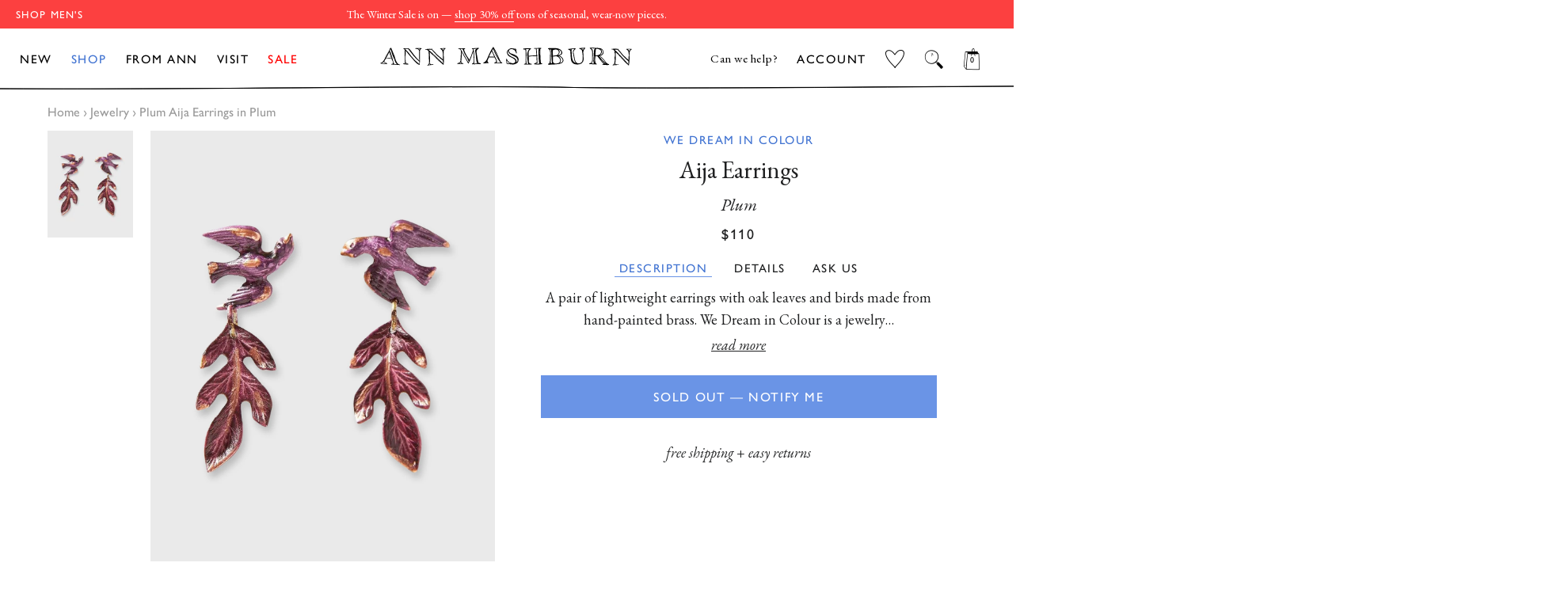

--- FILE ---
content_type: text/css; charset=UTF-8
request_url: https://www.showcasegalleries.io/embed/stylesheet/19077?v=v3.1.6
body_size: 1656
content:
@import url('https://www.showcasegalleries.io/css/embed.min.css?v=1');

/* * * * * MODAL POPUP * * * * */
#showcase-viewer {
	background: rgba(0,0,0,0.75);
}

@media only screen and (max-width: 640px) {
	#showcase-viewer {
		background: none;
	}
}

#showcase-viewer .showcase-viewer-header .showcase-dismiss span:before,
#showcase-viewer .showcase-viewer-header .showcase-dismiss span:after {
	background: #ffffff;
}

.showcase-dismiss {
	fill: #ffffff;
}

#showcase-viewer .showcase-viewer-control.prev button,
#showcase-viewer .showcase-viewer-control.next button {
	fill: #ffffff;
	color: #ffffff;
}

#showcase-viewer .showcase-viewer-branding a {
	color: rgba(255,255,255,0.5);
}

#showcase-viewer .showcase-viewer-branding a:hover {
	color: rgba(255,255,255,0.75);
}

.showcase-viewer-post,
.showcase-viewer-product,
.showcase-viewer-cart,
.showcase-viewer-cart .showcase-viewer-cart-message .message-contents {
	background: #ffffff;
}

@media only screen and (max-width: 640px) {
	#showcase-viewer .showcase-viewer-page {
		background: #000000;
	}

	#showcase-viewer .showcase-viewer-header .showcase-dismiss {
		color: #333333;
	}
}

#showcase-viewer .showcase-viewer-header .showcase-viewer-cart-icon {
	color: #ffffff;
}

#showcase-viewer .showcase-viewer-header .showcase-viewer-cart-icon .showcase-cart-count {
	color: #ffffff;
	background: #36c069;
}

@media only screen and (max-width: 640px) {
	#showcase-viewer .showcase-viewer-header .showcase-viewer-cart-icon {
		color: #333333;
	}
}

#showcase-viewer .showcase-viewer-post {
	border-radius: 12px;
	overflow: hidden;
	<!-- max-height:90vh; -->
}

#showcase-viewer #instafeedHeader {
 border-bottom: 1px solid #efefef;
}
#showcase-viewer #instafeedFullname {
 color: #333333;
}
#showcase-viewer #viewPost .viewCountContainer a ,
#showcase-viewer #viewPost .showcase-view-icon {
 fill: #999999;
 color: #999999;
}
#showcase-viewer  .postlikeCount ,
#showcase-viewer .postlikeCount svg {
 fill: #333333;
 color: #333333;
}

#showcase-viewer #showcase-viewer-control-prev button svg { 
	height: 24px;
	width: 24px;
}
#showcase-viewer #showcase-viewer-control-next button svg { 
	height: 24px;
	width: 24px;
}

/* * * * * IMAGE OVERLAYS * * * * */
.showcase-gallery .showcase-grid .showcase-grid-items {
	margin-left: -14px;
	margin-right: -14px;
}
.showcase-gallery .showcase-grid .showcase-grid-items .showcase-grid-item {
	padding: 14px 14px 14px 14px;

}
.showcase-gallery .showcase-grid .showcase-grid-items .showcase-grid-item .showcase-grid-item-remove {
	margin: 14px 14px 14px 14px;
}

.showcase-gallery .showcase-grid .showcase-grid-items .showcase-grid-item .showcase-grid-item-post .showcase-grid-item-post-info {
	color: #ffffff;
	background: rgba(0,0,0,0.30);
}

.showcase-gallery .showcase-grid .showcase-grid-items .showcase-grid-item .showcase-grid-item-post .showcase-grid-item-post-info .showcase-grid-item-post-info-cta {
	color: #ffffff;
	border-color: #ffffff;
}
.showcase-gallery .showcase-grid .showcase-grid-items .showcase-grid-item  {
		aspect-ratio: 1 / 1;
	border-radius: 0%;
	overflow:hidden;
}
.showcase-gallery .showcase-grid .showcase-grid-items .showcase-grid-item .showcase-grid-item-post .carousel-icon { 
    position: absolute;
    top: calc(0% + 5px);
    right: calc(0% + 5px);
} 
.showcase-gallery .showcase-slider .showcase-slider-control.next {
	right: 14px;
}
.showcase-gallery .showcase-slider .showcase-slider-control.prev {
	left: 14px;
}

/* * * * * BUTTONS * * * * */
.showcase-button,
button.showcase-button {
	color: #ffffff;
	background-color: #333333;
	border: solid 2px #333333;
}

@media only screen and (min-width: 768px) {
	.showcase-button:hover,
	button.showcase-button:hover {
		color: #ffffff;
		background-color: #4c4c4c;
		border: solid 2px #333333;
	}
}

.showcase-button .loading-dot,
button.showcase-button .loading-dot {
	background-color: #333333;
}

.showcase-button.showcase-continue,
.showcase-button.showcase-outline,
button.showcase-button.showcase-continue,
button.showcase-button.showcase-outline {
	color: #333333;
	background-color: transparent;
	border: solid 2px #333333;
}

@media only screen and (min-width: 768px) {
	.showcase-button.showcase-continue:hover,
	.showcase-button.showcase-outline:hover,
	button.showcase-button.showcase-continue:hover,
	button.showcase-button.showcase-outline:hover {
		color: #333333;
		background-color: rgba(51,51,51,0.2);
		border: solid 2px #333333;
	}
}

.showcase-button.showcase-checkout,
button.showcase-button.showcase-checkout {
	color: #ffffff;
	background-color: #36c069;
	border: solid 2px #36c069;
}

@media only screen and (min-width: 768px) {
	.showcase-button.showcase-checkout:hover,
	button.showcase-button.showcase-checkout:hover {
		color: #ffffff;
		background-color: #4fd982;
		border: solid 2px #36c069;
	}
}

.showcase-button.showcase-checkout .loading-dot,
button.showcase-button.showcase-checkout .loading-dot {
	background-color: #36c069;
}

.showcase-viewer-cart .showcase-viewer-cart-item-info-quantity .showcase-quantity-button,
.showcase-viewer-cart .showcase-viewer-cart-item-info-quantity .showcase-quantity-value {
	color: #333333;
}

.showcase-viewer-cart .showcase-viewer-cart-item-info-remove {
	color: #555555;
}

#showcase-viewer .showcase-slideshow-control.prev button,
#showcase-viewer .showcase-slideshow-control.next button {
	color: #333333;
}

/* * * * * INDICATORS * * * * */
.showcase-viewer-post .showcase-viewer-post-media-indicator .showcase-indicator .showcase-indicator-number {
	color: #333333;
	background: #ffffff;
	border: solid 1px #333333;
}

.showcase-viewer-post .showcase-viewer-post-media-indicator .showcase-indicator .showcase-indicator-bubble {
	background: #ffffff;
}

.showcase-viewer-post .showcase-viewer-post-media-indicator .showcase-indicator .showcase-indicator-bubble:before {
	border-bottom: solid 8px #ffffff;
}

.showcase-viewer-post .showcase-viewer-product-indicator:after,
.showcase-gallery .showcase-grid .showcase-grid-items .showcase-grid-item .showcase-grid-item-post:after {
	color: #333333;
	background: #ffffff;
}

/* * * * * TITLE & DESCRIPTION * * * * */
.showcase-gallery .showcase-gallery-title {
	text-align: center;
	text-transform: none;
}

.showcase-gallery .showcase-gallery-description {
	text-align: center;
	text-transform: none;
}

/* * * * * TEXT COLORS & BORDERS * * * * */
.showcase-gallery .showcase-gallery-title,
.showcase-viewer-post .showcase-viewer-post-info-products-title,
.showcase-viewer-post .showcase-viewer-post-info-products-item-info-title a,
.showcase-viewer-post .showcase-viewer-post-media-indicator .showcase-indicator .showcase-indicator-bubble .bubble-title,
.showcase-viewer-product .showcase-viewer-product-header,
.showcase-viewer-cart .showcase-viewer-cart-header,
#showcase-viewer .showcase-viewer-header .showcase-viewer-title,
.showcase-viewer-product .showcase-viewer-product-title,
.showcase-viewer-product .showcase-viewer-product-option-label,
.showcase-viewer-cart .showcase-viewer-cart-summary-title,
.showcase-viewer-cart-summary-row {
	color: #333333;
}

.showcase-gallery .showcase-gallery-description,
.showcase-viewer-post .showcase-viewer-post-info-caption,
.showcase-viewer-product .showcase-viewer-product-description,
.showcase-viewer-cart .showcase-viewer-cart-item-info-variant-title {
	color: #555555;
}

.showcase-viewer-post .showcase-viewer-post-info-products-item-info-price,
.showcase-viewer-post .showcase-viewer-post-media-indicator .showcase-indicator .showcase-indicator-bubble .bubble-price,
.showcase-viewer-product .showcase-viewer-product-price,
.showcase-viewer-cart .showcase-viewer-cart-item-info-price {
	color: #999999;
}

.showcase-viewer-post .showcase-viewer-post-info-products-item-info-price .sale,
.showcase-viewer-product .showcase-viewer-product-price .sale {
	color: #36c069;
}

.showcase-viewer-post .showcase-viewer-post-follow a,
.showcase-viewer-post .showcase-viewer-post-footer-share-item {
	fill: #999999;
	color: #999999;
}

#showcase-viewer .showcase-viewer-header,
.showcase-viewer-cart .showcase-viewer-cart-header,
.showcase-viewer-product .showcase-viewer-product-header,
.showcase-viewer-post .showcase-viewer-post-follow a,
.showcase-viewer-cart .showcase-viewer-cart-message .message-contents,
.showcase-viewer-cart .showcase-viewer-cart-mobile-summary,
.showcase-viewer-cart .showcase-viewer-cart-item,
.showcase-viewer-cart .showcase-viewer-cart-items,
.showcase-viewer-cart .showcase-viewer-cart-item-info-quantity .showcase-quantity-widget {
	border-color: #efefef;
}

.showcase-viewer-cart .showcase-viewer-cart-summary {
	background: #f6f6f6;
}

.showcase-viewer-cart .showcase-viewer-cart-summary .showcase-viewer-cart-summary-row.total-row {
	border-color: #efefef;
}

@media only screen and (max-width: 640px) {
	#showcase-viewer .showcase-viewer-header .showcase-viewer-title {
		color: #333333;
	}

	#showcase-viewer .showcase-viewer-branding {
		border-color: #efefef;
	}

	#showcase-viewer .showcase-viewer-branding a,
	#showcase-viewer .showcase-viewer-branding a:hover {
		color: #999999;
	}

}

.showcase-viewer-cart .showcase-viewer-cart-message .message-contents.success {
	color: #36c069;
}

.showcase-viewer-cart .showcase-viewer-cart-message .message-contents.error {
	color: #ff6848;
}


/* * * * * PRODUCT OPTION BUTTONS * * * * */
.showcase-viewer-product .showcase-viewer-product-option-input label span {
	color: #333333;
	background: rgba(0, 0, 0, 0);
	border: solid 1px #333333;
}

.showcase-viewer-product .showcase-viewer-product-option-input label span:hover {
	color: #333333;
	background: rgba(51,51,51,0.2);
	border: solid 1px #333333;
}

.showcase-viewer-product .showcase-viewer-product-option-input label input:checked + span {
	color: #ffffff;
	background: #333333;
	border: solid 1px #333333;
}

/* * * * * PAGER DOTS * * * * */
.showcase-viewer-product .showcase-viewer-product-image .showcase-dots li button {
	background: rgba(51,51,51,0.4);
}

.showcase-viewer-product .showcase-viewer-product-image .showcase-dots li.slick-active button {
	background: rgba(51,51,51,0.8);
}

/* * * * * PRODUCT DESCRIPTION TABS * * * * */
.showcase-viewer-product .showcase-viewer-product-description ul.tabs:after {
	border-bottom: solid 1px #efefef;
}

.showcase-viewer-product .showcase-viewer-product-description ul.tabs li a {
	color: #333333;
	background: #ffffff;
	border-bottom: solid 1px #efefef;
}

.showcase-viewer-product .showcase-viewer-product-description ul.tabs li a.active {
	border: solid 1px #efefef;
	border-bottom: #ffffff;
}

.showcase-grid-item-post-info .icon-color {
    fill: #ffffff;
}

.showcase-gallery .showcase-slider .showcase-slider-control {
	background: rgb(255 255 255 / 17%);
}


/* * * * * USER DEFINED CUSTOM CSS * * * * */


--- FILE ---
content_type: text/javascript
request_url: https://shopmashburn.com/cdn/shop/t/862/assets/theme.js?v=100519681452504635851768589580
body_size: 101559
content:
window.theme=window.theme||{},window.slate=window.slate||{},function(a){a.fn.equalHeights=function(){var b=0,c=a(this);return c.each(function(){var c2=a(this).innerHeight();c2>b&&(b=c2)}),c.css("height",b)},a("[data-equal]").each(function(){var b=a(this),c=b.data("equal");b.find(c).equalHeights()})}(jQuery);/*!
 * enquire.js v2.1.2 - Awesome Media Queries in JavaScript
 * Copyright (c) 2014 Nick Williams - http://wicky.nillia.ms/enquire.js
 * License: MIT (http://www.opensource.org/licenses/mit-license.php)
 */(function(a,b,c){var d=window.matchMedia;typeof module<"u"&&module.exports?module.exports=c(d):typeof define=="function"&&define.amd?define(function(){return b[a]=c(d)}):b[a]=c(d)})("enquire",this,function(a){"use strict";function b(a2,b2){var c2,d2=0,e2=a2.length;for(d2;e2>d2&&(c2=b2(a2[d2],d2),c2!==!1);d2++);}function c(a2){return Object.prototype.toString.apply(a2)==="[object Array]"}function d(a2){return typeof a2=="function"}function e(a2){this.options=a2,!a2.deferSetup&&this.setup()}function f(b2,c2){this.query=b2,this.isUnconditional=c2,this.handlers=[],this.mql=a(b2);var d2=this;this.listener=function(a2){d2.mql=a2,d2.assess()},this.mql.addListener(this.listener)}function g(){if(!a)throw new Error("matchMedia not present, legacy browsers require a polyfill");this.queries={},this.browserIsIncapable=!a("only all").matches}return e.prototype={setup:function(){this.options.setup&&this.options.setup(),this.initialised=!0},on:function(){!this.initialised&&this.setup(),this.options.match&&this.options.match()},off:function(){this.options.unmatch&&this.options.unmatch()},destroy:function(){this.options.destroy?this.options.destroy():this.off()},equals:function(a2){return this.options===a2||this.options.match===a2}},f.prototype={addHandler:function(a2){var b2=new e(a2);this.handlers.push(b2),this.matches()&&b2.on()},removeHandler:function(a2){var c2=this.handlers;b(c2,function(b2,d2){return b2.equals(a2)?(b2.destroy(),!c2.splice(d2,1)):void 0})},matches:function(){return this.mql.matches||this.isUnconditional},clear:function(){b(this.handlers,function(a2){a2.destroy()}),this.mql.removeListener(this.listener),this.handlers.length=0},assess:function(){var a2=this.matches()?"on":"off";b(this.handlers,function(b2){b2[a2]()})}},g.prototype={register:function(a2,e2,g2){var h=this.queries,i2=g2&&this.browserIsIncapable;return h[a2]||(h[a2]=new f(a2,i2)),d(e2)&&(e2={match:e2}),c(e2)||(e2=[e2]),b(e2,function(b2){d(b2)&&(b2={match:b2}),h[a2].addHandler(b2)}),this},unregister:function(a2,b2){var c2=this.queries[a2];return c2&&(b2?c2.removeHandler(b2):(c2.clear(),delete this.queries[a2])),this}},new g});/*!
	Zoom 1.7.21
	license: MIT
	http://www.jacklmoore.com/zoom
*/(function(e){var t3={url:!1,callback:!1,target:!1,duration:120,on:"mouseover",touch:!0,onZoomIn:!1,onZoomOut:!1,magnify:1};e.zoom=function(t4,n,i2,o){var r,s,a,l,u,c,d,p2=e(t4),f=p2.css("position"),h=e(n);return t4.style.position=/(absolute|fixed)/.test(f)?f:"relative",t4.style.overflow="hidden",i2.style.width=i2.style.height="",e(i2).addClass("zoomImg").css({position:"absolute",top:0,left:0,opacity:0,width:i2.width*o,height:i2.height*o,border:"none",maxWidth:"none",maxHeight:"none"}).appendTo(t4),{init:function(){s=p2.outerWidth(),r=p2.outerHeight(),n===t4?(l=s,a=r):(l=h.outerWidth(),a=h.outerHeight()),u=(i2.width-s)/l,c=(i2.height-r)/a,d=h.offset()},move:function(e2){var t5=e2.pageX-d.left,n2=e2.pageY-d.top;n2=Math.max(Math.min(n2,a),0),t5=Math.max(Math.min(t5,l),0),i2.style.left=t5*-u+"px",i2.style.top=n2*-c+"px"}}},e.fn.zoom=function(n){return this.each(function(){var i2=e.extend({},t3,n||{}),o=i2.target&&e(i2.target)[0]||this,r=this,s=e(r),a=document.createElement("img"),l=e(a),u="mousemove.zoom",c=!1,d=!1;if(!i2.url){var p2=r.querySelector("img");if(p2&&(i2.url=p2.getAttribute("data-src")||p2.currentSrc||p2.src),!i2.url)return}s.one("zoom.destroy",function(e2,t4){s.off(".zoom"),o.style.position=e2,o.style.overflow=t4,a.onload=null,l.remove()}.bind(this,o.style.position,o.style.overflow)),a.onload=function(){function t4(t5){p3.init(),p3.move(t5),l.stop().fadeTo(e.support.opacity?i2.duration:0,1,!!e.isFunction(i2.onZoomIn)&&i2.onZoomIn.call(a))}function n2(){l.stop().fadeTo(i2.duration,0,!!e.isFunction(i2.onZoomOut)&&i2.onZoomOut.call(a))}var p3=e.zoom(o,r,a,i2.magnify);i2.on==="grab"?s.on("mousedown.zoom",function(i3){i3.which===1&&(e(document).one("mouseup.zoom",function(){n2(),e(document).off(u,p3.move)}),t4(i3),e(document).on(u,p3.move),i3.preventDefault())}):i2.on==="click"?s.on("click.zoom",function(i3){return c?void 0:(c=!0,t4(i3),e(document).on(u,p3.move),e(document).one("click.zoom",function(){n2(),c=!1,e(document).off(u,p3.move)}),!1)}):i2.on==="toggle"?s.on("click.zoom",function(e2){c?n2():t4(e2),c=!c}):i2.on==="mouseover"&&(p3.init(),s.on("mouseenter.zoom",t4).on("mouseleave.zoom",n2).on(u,p3.move)),i2.touch&&s.on("touchstart.zoom",function(e2){e2.preventDefault(),d?(d=!1,n2()):(d=!0,t4(e2.originalEvent.touches[0]||e2.originalEvent.changedTouches[0]))}).on("touchmove.zoom",function(e2){e2.preventDefault(),p3.move(e2.originalEvent.touches[0]||e2.originalEvent.changedTouches[0])}).on("touchend.zoom",function(e2){e2.preventDefault(),d&&(d=!1,n2())}),e.isFunction(i2.callback)&&i2.callback.call(a)},a.setAttribute("role","presentation"),a.alt="",a.src=i2.url})},e.fn.zoom.defaults=t3})(window.jQuery),function(){function e(e2,t4){for(var n2=-1,i3=t4.length,o2=e2.length;++n2<i3;)e2[o2+n2]=t4[n2];return e2}function t3(e2,t4,n2){for(var i3=-1,o2=e2.length;++i3<o2;){var r2=e2[i3],s2=t4(r2);if(s2!=null&&(a2===le?s2===s2:n2(s2,a2)))var a2=s2,l2=r2}return l2}function n(e2,t4,n2){var i3;return n2(e2,function(e3,n3,o2){return t4(e3,n3,o2)?(i3=e3,!1):void 0}),i3}function i2(e2,t4,n2,i3,o2){return o2(e2,function(e3,o3,r2){n2=i3?(i3=!1,e3):t4(n2,e3,o3,r2)}),n2}function o(e2,t4){return T(t4,function(t5){return e2[t5]})}function r(e2){return e2&&e2.Object===Object?e2:null}function s(e2){return fe[e2]}function a(e2){var t4=!1;if(e2!=null&&typeof e2.toString!="function")try{t4=!!(e2+"")}catch{}return t4}function l(e2,t4){return e2=typeof e2=="number"||pe.test(e2)?+e2:-1,e2>-1&&e2%1==0&&(t4??9007199254740991)>e2}function u(e2){if(Z(e2)&&!Re(e2)){if(e2 instanceof c)return e2;if(Se.call(e2,"__wrapped__")){var t4=new c(e2.__wrapped__,e2.__chain__);return t4.__actions__=A(e2.__actions__),t4}}return new c(e2)}function c(e2,t4){this.__wrapped__=e2,this.__actions__=[],this.__chain__=!!t4}function d(e2,t4,n2,i3){var o2;return(o2=e2===le)||(o2=Te[n2],o2=(e2===o2||e2!==e2&&o2!==o2)&&!Se.call(i3,n2)),o2?t4:e2}function p2(e2){return J(e2)?De(e2):{}}function f(e2,t4,n2){if(typeof e2!="function")throw new TypeError("Expected a function");return setTimeout(function(){e2.apply(le,n2)},t4)}function h(e2,t4){var n2=!0;return Le(e2,function(e3,i3,o2){return n2=!!t4(e3,i3,o2)}),n2}function v(e2,t4){var n2=[];return Le(e2,function(e3,i3,o2){t4(e3,i3,o2)&&n2.push(e3)}),n2}function g(t4,n2,i3,o2){o2||(o2=[]);for(var r2=-1,s2=t4.length;++r2<s2;){var a2=t4[r2];n2>0&&Z(a2)&&V(a2)&&(i3||Re(a2)||Y(a2))?n2>1?g(a2,n2-1,i3,o2):e(o2,a2):i3||(o2[o2.length]=a2)}return o2}function m(e2,t4){return e2&&qe(e2,t4,ie)}function y(e2,t4){return v(t4,function(t5){return G(e2[t5])})}function w(e2,t4,n2,i3,o2){return e2===t4||(e2==null||t4==null||!J(e2)&&!Z(t4)?e2!==e2&&t4!==t4:b(e2,t4,w,n2,i3,o2))}function b(e2,t4,n2,i3,o2,r2){var s2=Re(e2),l2=Re(t4),u2="[object Array]",c2="[object Array]";s2||(u2=Ee.call(e2),u2=="[object Arguments]"&&(u2="[object Object]")),l2||(c2=Ee.call(t4),c2=="[object Arguments]"&&(c2="[object Object]"));var d2=u2=="[object Object]"&&!a(e2),l2=c2=="[object Object]"&&!a(t4);return!(c2=u2==c2)||s2||d2?2&o2||(u2=d2&&Se.call(e2,"__wrapped__"),l2=l2&&Se.call(t4,"__wrapped__"),!u2&&!l2)?!!c2&&(r2||(r2=[]),(u2=M(r2,function(t5){return t5[0]===e2}))&&u2[1]?u2[1]==t4:(r2.push([e2,t4]),t4=(s2?L:_2)(e2,t4,n2,i3,o2,r2),r2.pop(),t4)):n2(u2?e2.value():e2,l2?t4.value():t4,i3,o2,r2):q(e2,t4,u2)}function x2(e2){var t4=typeof e2;return t4=="function"?e2:e2==null?se:(t4=="object"?S:E)(e2)}function k(e2){e2=e2==null?e2:Object(e2);var t4,n2=[];for(t4 in e2)n2.push(t4);return n2}function T(e2,t4){var n2=-1,i3=V(e2)?Array(e2.length):[];return Le(e2,function(e3,o2,r2){i3[++n2]=t4(e3,o2,r2)}),i3}function S(e2){var t4=ie(e2);return function(n2){var i3=t4.length;if(n2==null)return!i3;for(n2=Object(n2);i3--;){var o2=t4[i3];if(!(o2 in n2&&w(e2[o2],n2[o2],le,3)))return!1}return!0}}function C(e2,t4){return e2=Object(e2),W(t4,function(t5,n2){return n2 in e2&&(t5[n2]=e2[n2]),t5},{})}function E(e2){return function(t4){return t4==null?le:t4[e2]}}function $2(e2,t4,n2){var i3=-1,o2=e2.length;for(0>t4&&(t4=-t4>o2?0:o2+t4),n2=n2>o2?o2:n2,0>n2&&(n2+=o2),o2=t4>n2?0:n2-t4>>>0,t4>>>=0,n2=Array(o2);++i3<o2;)n2[i3]=e2[i3+t4];return n2}function A(e2){return $2(e2,0,e2.length)}function j(e2,t4){var n2;return Le(e2,function(e3,i3,o2){return n2=t4(e3,i3,o2),!n2}),!!n2}function D(t4,n2){return W(n2,function(t5,n3){return n3.func.apply(n3.thisArg,e([t5],n3.args))},t4)}function N(e2,t4,n2,i3){n2||(n2={});for(var o2=-1,r2=t4.length;++o2<r2;){var s2=t4[o2],a2=i3?i3(n2[s2],e2[s2],s2,n2,e2):e2[s2],l2=n2,u2=l2[s2];Se.call(l2,s2)&&(u2===a2||u2!==u2&&a2!==a2)&&(a2!==le||s2 in l2)||(l2[s2]=a2)}return n2}function O(e2){return U(function(t4,n2){var i3=-1,o2=n2.length,r2=o2>1?n2[o2-1]:le,r2=typeof r2=="function"?(o2--,r2):le;for(t4=Object(t4);++i3<o2;){var s2=n2[i3];s2&&e2(t4,s2,i3,r2)}return t4})}function H(e2){return function(){var t4=arguments,n2=p2(e2.prototype),t4=e2.apply(n2,t4);return J(t4)?t4:n2}}function P(e2,t4,n2){function i3(){for(var r2=-1,s2=arguments.length,a2=-1,l2=n2.length,u2=Array(l2+s2),c2=this&&this!==xe&&this instanceof i3?o2:e2;++a2<l2;)u2[a2]=n2[a2];for(;s2--;)u2[a2++]=arguments[++r2];return c2.apply(t4,u2)}if(typeof e2!="function")throw new TypeError("Expected a function");var o2=H(e2);return i3}function L(e2,t4,n2,i3,o2,r2){var s2=-1,a2=1&o2,l2=e2.length,u2=t4.length;if(l2!=u2&&!(2&o2&&u2>l2))return!1;for(u2=!0;++s2<l2;){var c2=e2[s2],d2=t4[s2];if(le!==void 0){u2=!1;break}if(a2){if(!j(t4,function(e3){return c2===e3||n2(c2,e3,i3,o2,r2)})){u2=!1;break}}else if(c2!==d2&&!n2(c2,d2,i3,o2,r2)){u2=!1;break}}return u2}function q(e2,t4,n2){switch(n2){case"[object Boolean]":case"[object Date]":return+e2==+t4;case"[object Error]":return e2.name==t4.name&&e2.message==t4.message;case"[object Number]":return e2!=+e2?t4!=+t4:e2==+t4;case"[object RegExp]":case"[object String]":return e2==t4+""}return!1}function _2(e2,t4,n2,i3,o2,r2){var s2=2&o2,a2=ie(e2),l2=a2.length,u2=ie(t4).length;if(l2!=u2&&!s2)return!1;for(var c2=l2;c2--;){var d2=a2[c2];if(!(s2?d2 in t4:Se.call(t4,d2)))return!1}for(u2=!0;++c2<l2;){var d2=a2[c2],p3=e2[d2],f2=t4[d2];if(le!==void 0||p3!==f2&&!n2(p3,f2,i3,o2,r2)){u2=!1;break}s2||(s2=d2=="constructor")}return u2&&!s2&&(n2=e2.constructor,i3=t4.constructor,n2!=i3&&"constructor"in e2&&"constructor"in t4&&!(typeof n2=="function"&&n2 instanceof n2&&typeof i3=="function"&&i3 instanceof i3)&&(u2=!1)),u2}function z(e2){var t4=e2?e2.length:le;if(Q(t4)&&(Re(e2)||ee(e2)||Y(e2))){e2=String;for(var n2=-1,i3=Array(t4);++n2<t4;)i3[n2]=e2(n2);t4=i3}else t4=null;return t4}function I(e2){var t4=e2&&e2.constructor,t4=G(t4)&&t4.prototype||Te;return e2===t4}function F(e2){return e2?e2[0]:le}function M(e2,t4){return n(e2,x2(t4),Le)}function R(e2,t4){return Le(e2,typeof t4=="function"?t4:se)}function W(e2,t4,n2){return i2(e2,x2(t4),n2,3>arguments.length,Le)}function B(e2,t4){var n2;if(typeof t4!="function")throw new TypeError("Expected a function");return e2=We(e2),function(){return 0<--e2&&(n2=t4.apply(this,arguments)),1>=e2&&(t4=le),n2}}function U(e2){var t4;if(typeof e2!="function")throw new TypeError("Expected a function");return t4=Pe(t4===le?e2.length-1:We(t4),0),function(){for(var n2=arguments,i3=-1,o2=Pe(n2.length-t4,0),r2=Array(o2);++i3<o2;)r2[i3]=n2[t4+i3];for(o2=Array(t4+1),i3=-1;++i3<t4;)o2[i3]=n2[i3];return o2[t4]=r2,e2.apply(this,o2)}}function X(e2,t4){return e2>t4}function Y(e2){return Z(e2)&&V(e2)&&Se.call(e2,"callee")&&(!Ne.call(e2,"callee")||Ee.call(e2)=="[object Arguments]")}function V(e2){return e2!=null&&!(typeof e2=="function"&&G(e2))&&Q(_e(e2))}function G(e2){return e2=J(e2)?Ee.call(e2):"",e2=="[object Function]"||e2=="[object GeneratorFunction]"}function Q(e2){return typeof e2=="number"&&e2>-1&&e2%1==0&&9007199254740991>=e2}function J(e2){var t4=typeof e2;return!!e2&&(t4=="object"||t4=="function")}function Z(e2){return!!e2&&typeof e2=="object"}function K(e2){return typeof e2=="number"||Z(e2)&&Ee.call(e2)=="[object Number]"}function ee(e2){return typeof e2=="string"||!Re(e2)&&Z(e2)&&Ee.call(e2)=="[object String]"}function te(e2,t4){return t4>e2}function ne(e2){return typeof e2=="string"?e2:e2==null?"":e2+""}function ie(e2){var t4=I(e2);if(!t4&&!V(e2))return He(Object(e2));var n2,i3=z(e2),o2=!!i3,i3=i3||[],r2=i3.length;for(n2 in e2)!Se.call(e2,n2)||o2&&(n2=="length"||l(n2,r2))||t4&&n2=="constructor"||i3.push(n2);return i3}function oe(e2){for(var t4=-1,n2=I(e2),i3=k(e2),o2=i3.length,r2=z(e2),s2=!!r2,r2=r2||[],a2=r2.length;++t4<o2;){var u2=i3[t4];s2&&(u2=="length"||l(u2,a2))||u2=="constructor"&&(n2||!Se.call(e2,u2))||r2.push(u2)}return r2}function re(e2){return e2?o(e2,ie(e2)):[]}function se(e2){return e2}function ae(t4,n2,i3){var o2=ie(n2),r2=y(n2,o2);i3!=null||J(n2)&&(r2.length||!o2.length)||(i3=n2,n2=t4,t4=this,r2=y(n2,ie(n2)));var s2=!(J(i3)&&"chain"in i3)||i3.chain,a2=G(t4);return Le(r2,function(i4){var o3=n2[i4];t4[i4]=o3,a2&&(t4.prototype[i4]=function(){var n3=this.__chain__;if(s2||n3){var i5=t4(this.__wrapped__);return(i5.__actions__=A(this.__actions__)).push({func:o3,args:arguments,thisArg:t4}),i5.__chain__=n3,i5}return o3.apply(t4,e([this.value()],arguments))})}),t4}var le,ue=1/0,ce=/[&<>"'`]/g,de=RegExp(ce.source),pe=/^(?:0|[1-9]\d*)$/,fe={"&":"&amp;","<":"&lt;",">":"&gt;",'"':"&quot;","'":"&#39;","`":"&#96;"},he={function:!0,object:!0},ve=he[typeof exports]&&exports&&!exports.nodeType?exports:le,ge=he[typeof module]&&module&&!module.nodeType?module:le,me=ge&&ge.exports===ve?ve:le,ye=r(he[typeof self]&&self),we=r(he[typeof window]&&window),be=r(he[typeof this]&&this),xe=r(ve&&ge&&typeof global=="object"&&global)||we!==(be&&be.window)&&we||ye||be||Function("return this")(),ke=Array.prototype,Te=Object.prototype,Se=Te.hasOwnProperty,Ce=0,Ee=Te.toString,$e=xe._,Ae=xe.Reflect,je=Ae?Ae.f:le,De=Object.create,Ne=Te.propertyIsEnumerable,Oe=xe.isFinite,He=Object.keys,Pe=Math.max,Le=function(e2,t4){return function(n2,i3){if(n2==null)return n2;if(!V(n2))return e2(n2,i3);for(var o2=n2.length,r2=t4?o2:-1,s2=Object(n2);(t4?r2--:++r2<o2)&&i3(s2[r2],r2,s2)!==!1;);return n2}}(m),qe=function(e2){return function(t4,n2,i3){var o2=-1,r2=Object(t4);i3=i3(t4);for(var s2=i3.length;s2--;){var a2=i3[e2?s2:++o2];if(n2(r2[a2],a2,r2)===!1)break}return t4}}();je&&!Ne.call({valueOf:1},"valueOf")&&(k=function(e2){e2=je(e2);for(var t4,n2=[];!(t4=e2.next()).done;)n2.push(t4.value);return n2});var _e=E("length"),ze=U(function(t4,n2){return Re(t4)||(t4=t4==null?[]:[Object(t4)]),g(n2,1),e(A(t4),re)}),Ie=U(function(e2,t4,n2){return P(e2,t4,n2)}),Fe=U(function(e2,t4){return f(e2,1,t4)}),Me=U(function(e2,t4,n2){return f(e2,Be(t4)||0,n2)}),Re=Array.isArray,We=Number,Be=Number,Ue=O(function(e2,t4){N(t4,ie(t4),e2)}),Xe=O(function(e2,t4){N(t4,oe(t4),e2)}),Ye=O(function(e2,t4,n2,i3){N(t4,oe(t4),e2,i3)}),Ve=U(function(e2){return e2.push(le,d),Ye.apply(le,e2)}),Ge=U(function(e2,t4){return e2==null?{}:C(e2,g(t4,1))}),Qe=x2;c.prototype=p2(u.prototype),c.prototype.constructor=c,u.assignIn=Xe,u.before=B,u.bind=Ie,u.chain=function(e2){return e2=u(e2),e2.__chain__=!0,e2},u.compact=function(e2){return v(e2,Boolean)},u.concat=ze,u.create=function(e2,t4){var n2=p2(e2);return t4?Ue(n2,t4):n2},u.defaults=Ve,u.defer=Fe,u.delay=Me,u.filter=function(e2,t4){return v(e2,x2(t4))},u.flatten=function(e2){return e2&&e2.length?g(e2,1):[]},u.flattenDeep=function(e2){return e2&&e2.length?g(e2,ue):[]},u.iteratee=Qe,u.keys=ie,u.map=function(e2,t4){return T(e2,x2(t4))},u.matches=function(e2){return S(Ue({},e2))},u.mixin=ae,u.negate=function(e2){if(typeof e2!="function")throw new TypeError("Expected a function");return function(){return!e2.apply(this,arguments)}},u.once=function(e2){return B(2,e2)},u.pick=Ge,u.slice=function(e2,t4,n2){var i3=e2?e2.length:0;return n2=n2===le?i3:+n2,i3?$2(e2,t4==null?0:+t4,n2):[]},u.sortBy=function(e2,t4){var n2=0;return t4=x2(t4),T(T(e2,function(e3,i3,o2){return{c:e3,b:n2++,a:t4(e3,i3,o2)}}).sort(function(e3,t5){var n3;e:{n3=e3.a;var i3=t5.a;if(n3!==i3){var o2=n3===null,r2=n3===le,s2=n3===n3,a2=i3===null,l2=i3===le,u2=i3===i3;if(n3>i3&&!a2||!s2||o2&&!l2&&u2||r2&&u2){n3=1;break e}if(i3>n3&&!o2||!u2||a2&&!r2&&s2||l2&&s2){n3=-1;break e}}n3=0}return n3||e3.b-t5.b}),E("c"))},u.tap=function(e2,t4){return t4(e2),e2},u.thru=function(e2,t4){return t4(e2)},u.toArray=function(e2){return V(e2)?e2.length?A(e2):[]:re(e2)},u.values=re,u.extend=Xe,ae(u,u),u.clone=function(e2){return J(e2)?Re(e2)?A(e2):N(e2,ie(e2)):e2},u.escape=function(e2){return(e2=ne(e2))&&de.test(e2)?e2.replace(ce,s):e2},u.every=function(e2,t4,n2){return t4=n2?le:t4,h(e2,x2(t4))},u.find=M,u.forEach=R,u.has=function(e2,t4){return e2!=null&&Se.call(e2,t4)},u.head=F,u.identity=se,u.indexOf=function(e2,t4,n2){var i3=e2?e2.length:0;n2=typeof n2=="number"?0>n2?Pe(i3+n2,0):n2:0,n2=(n2||0)-1;for(var o2=t4===t4;++n2<i3;){var r2=e2[n2];if(o2?r2===t4:r2!==r2)return n2}return-1},u.isArguments=Y,u.isArray=Re,u.isBoolean=function(e2){return e2===!0||e2===!1||Z(e2)&&Ee.call(e2)=="[object Boolean]"},u.isDate=function(e2){return Z(e2)&&Ee.call(e2)=="[object Date]"},u.isEmpty=function(e2){if(V(e2)&&(Re(e2)||ee(e2)||G(e2.splice)||Y(e2)))return!e2.length;for(var t4 in e2)if(Se.call(e2,t4))return!1;return!0},u.isEqual=function(e2,t4){return w(e2,t4)},u.isFinite=function(e2){return typeof e2=="number"&&Oe(e2)},u.isFunction=G,u.isNaN=function(e2){return K(e2)&&e2!=+e2},u.isNull=function(e2){return e2===null},u.isNumber=K,u.isObject=J,u.isRegExp=function(e2){return J(e2)&&Ee.call(e2)=="[object RegExp]"},u.isString=ee,u.isUndefined=function(e2){return e2===le},u.last=function(e2){var t4=e2?e2.length:0;return t4?e2[t4-1]:le},u.max=function(e2){return e2&&e2.length?t3(e2,se,X):le},u.min=function(e2){return e2&&e2.length?t3(e2,se,te):le},u.noConflict=function(){return xe._===this&&(xe._=$e),this},u.noop=function(){},u.reduce=W,u.result=function(e2,t4,n2){return t4=e2==null?le:e2[t4],t4===le&&(t4=n2),G(t4)?t4.call(e2):t4},u.size=function(e2){return e2==null?0:(e2=V(e2)?e2:ie(e2),e2.length)},u.some=function(e2,t4,n2){return t4=n2?le:t4,j(e2,x2(t4))},u.uniqueId=function(e2){var t4=++Ce;return ne(e2)+t4},u.each=R,u.first=F,ae(u,function(){var e2={};return m(u,function(t4,n2){Se.call(u.prototype,n2)||(e2[n2]=t4)}),e2}(),{chain:!1}),u.VERSION="4.5.1",Le("pop join replace reverse split push shift sort splice unshift".split(" "),function(e2){var t4=(/^(?:replace|split)$/.test(e2)?String.prototype:ke)[e2],n2=/^(?:push|sort|unshift)$/.test(e2)?"tap":"thru",i3=/^(?:pop|join|replace|shift)$/.test(e2);u.prototype[e2]=function(){var e3=arguments;return i3&&!this.__chain__?t4.apply(this.value(),e3):this[n2](function(n3){return t4.apply(n3,e3)})}}),u.prototype.toJSON=u.prototype.valueOf=u.prototype.value=function(){return D(this.__wrapped__,this.__actions__)},(we||ye||{})._=u,typeof define=="function"&&typeof define.amd=="object"&&define.amd?define(function(){return u}):ve&&ge?(me&&((ge.exports=u)._=u),ve._=u):xe._=u}.call(this),function(a){typeof define=="function"&&define.amd?define(["jquery"],a):a(typeof exports=="object"?require("jquery"):window.jQuery||window.Zepto)}(function(a){var b,c,d,e,f,g,h="Close",i2="BeforeClose",j="AfterClose",k="BeforeAppend",l="MarkupParse",m="Open",n="Change",o="mfp",p2="."+o,q="mfp-ready",r="mfp-removing",s="mfp-prevent-close",t3=function(){},u=!!window.jQuery,v=a(window),w=function(a2,c2){b.ev.on(o+a2+p2,c2)},x2=function(b2,c2,d2,e2){var f2=document.createElement("div");return f2.className="mfp-"+b2,d2&&(f2.innerHTML=d2),e2?c2&&c2.appendChild(f2):(f2=a(f2),c2&&f2.appendTo(c2)),f2},y=function(c2,d2){b.ev.triggerHandler(o+c2,d2),b.st.callbacks&&(c2=c2.charAt(0).toLowerCase()+c2.slice(1),b.st.callbacks[c2]&&b.st.callbacks[c2].apply(b,a.isArray(d2)?d2:[d2]))},z=function(c2){return c2===g&&b.currTemplate.closeBtn||(b.currTemplate.closeBtn=a(b.st.closeMarkup.replace("%title%",b.st.tClose)),g=c2),b.currTemplate.closeBtn},A=function(){a.magnificPopup.instance||(b=new t3,b.init(),a.magnificPopup.instance=b)},B=function(){var a2=document.createElement("p").style,b2=["ms","O","Moz","Webkit"];if(a2.transition!==void 0)return!0;for(;b2.length;)if(b2.pop()+"Transition"in a2)return!0;return!1};t3.prototype={constructor:t3,init:function(){var c2=navigator.appVersion;b.isIE7=c2.indexOf("MSIE 7.")!==-1,b.isIE8=c2.indexOf("MSIE 8.")!==-1,b.isLowIE=b.isIE7||b.isIE8,b.isAndroid=/android/gi.test(c2),b.isIOS=/iphone|ipad|ipod/gi.test(c2),b.supportsTransition=B(),b.probablyMobile=b.isAndroid||b.isIOS||/(Opera Mini)|Kindle|webOS|BlackBerry|(Opera Mobi)|(Windows Phone)|IEMobile/i.test(navigator.userAgent),d=a(document),b.popupsCache={}},open:function(c2){var e2;if(c2.isObj===!1){b.items=c2.items.toArray(),b.index=0;var g2,h2=c2.items;for(e2=0;e2<h2.length;e2++)if(g2=h2[e2],g2.parsed&&(g2=g2.el[0]),g2===c2.el[0]){b.index=e2;break}}else b.items=a.isArray(c2.items)?c2.items:[c2.items],b.index=c2.index||0;if(b.isOpen)return void b.updateItemHTML();b.types=[],f="",b.ev=c2.mainEl&&c2.mainEl.length?c2.mainEl.eq(0):d,c2.key?(b.popupsCache[c2.key]||(b.popupsCache[c2.key]={}),b.currTemplate=b.popupsCache[c2.key]):b.currTemplate={},b.st=a.extend(!0,{},a.magnificPopup.defaults,c2),b.fixedContentPos=b.st.fixedContentPos==="auto"?!b.probablyMobile:b.st.fixedContentPos,b.st.modal&&(b.st.closeOnContentClick=!1,b.st.closeOnBgClick=!1,b.st.showCloseBtn=!1,b.st.enableEscapeKey=!1),b.bgOverlay||(b.bgOverlay=x2("bg").on("click"+p2,function(){b.close()}),b.wrap=x2("wrap").attr("tabindex",-1).on("click"+p2,function(a2){b._checkIfClose(a2.target)&&b.close()}),b.container=x2("container",b.wrap)),b.contentContainer=x2("content"),b.st.preloader&&(b.preloader=x2("preloader",b.container,b.st.tLoading));var i3=a.magnificPopup.modules;for(e2=0;e2<i3.length;e2++){var j2=i3[e2];j2=j2.charAt(0).toUpperCase()+j2.slice(1),b["init"+j2].call(b)}y("BeforeOpen"),b.st.showCloseBtn&&(b.st.closeBtnInside?(w(l,function(a2,b2,c3,d2){c3.close_replaceWith=z(d2.type)}),f+=" mfp-close-btn-in"):b.wrap.append(z())),b.st.alignTop&&(f+=" mfp-align-top"),b.wrap.css(b.fixedContentPos?{overflow:b.st.overflowY,overflowX:"hidden",overflowY:b.st.overflowY}:{top:v.scrollTop(),position:"absolute"}),(b.st.fixedBgPos===!1||b.st.fixedBgPos==="auto"&&!b.fixedContentPos)&&b.bgOverlay.css({height:d.height(),position:"absolute"}),b.st.enableEscapeKey&&d.on("keyup"+p2,function(a2){a2.keyCode===27&&b.close()}),v.on("resize"+p2,function(){b.updateSize()}),b.st.closeOnContentClick||(f+=" mfp-auto-cursor"),f&&b.wrap.addClass(f);var k2=b.wH=v.height(),n2={};if(b.fixedContentPos&&b._hasScrollBar(k2)){var o2=b._getScrollbarSize();o2&&(n2.marginRight=o2)}b.fixedContentPos&&(b.isIE7?a("body, html").css("overflow","hidden"):n2.overflow="hidden");var r2=b.st.mainClass;return b.isIE7&&(r2+=" mfp-ie7"),r2&&b._addClassToMFP(r2),b.updateItemHTML(),y("BuildControls"),a("html").css(n2),b.bgOverlay.add(b.wrap).prependTo(b.st.prependTo||a(document.body)),b._lastFocusedEl=document.activeElement,setTimeout(function(){b.content?(b._addClassToMFP(q),b._setFocus()):b.bgOverlay.addClass(q),d.on("focusin"+p2,b._onFocusIn)},16),b.isOpen=!0,b.updateSize(k2),y(m),c2},close:function(){b.isOpen&&(y(i2),b.isOpen=!1,b.st.removalDelay&&!b.isLowIE&&b.supportsTransition?(b._addClassToMFP(r),setTimeout(function(){b._close()},b.st.removalDelay)):b._close())},_close:function(){y(h);var c2=r+" "+q+" ";if(b.bgOverlay.detach(),b.wrap.detach(),b.container.empty(),b.st.mainClass&&(c2+=b.st.mainClass+" "),b._removeClassFromMFP(c2),b.fixedContentPos){var e2={marginRight:""};b.isIE7?a("body, html").css("overflow",""):e2.overflow="",a("html").css(e2)}d.off("keyup"+p2+" focusin"+p2),b.ev.off(p2),b.wrap.attr("class","mfp-wrap").removeAttr("style"),b.bgOverlay.attr("class","mfp-bg"),b.container.attr("class","mfp-container"),!b.st.showCloseBtn||b.st.closeBtnInside&&b.currTemplate[b.currItem.type]!==!0||b.currTemplate.closeBtn&&b.currTemplate.closeBtn.detach(),b._lastFocusedEl&&a(b._lastFocusedEl).focus(),b.currItem=null,b.content=null,b.currTemplate=null,b.prevHeight=0,y(j)},updateSize:function(a2){if(b.isIOS){var c2=document.documentElement.clientWidth/window.innerWidth,d2=window.innerHeight*c2;b.wrap.css("height",d2),b.wH=d2}else b.wH=a2||v.height();b.fixedContentPos||b.wrap.css("height",b.wH),y("Resize")},updateItemHTML:function(){var c2=b.items[b.index];b.contentContainer.detach(),b.content&&b.content.detach(),c2.parsed||(c2=b.parseEl(b.index));var d2=c2.type;if(y("BeforeChange",[b.currItem?b.currItem.type:"",d2]),b.currItem=c2,!b.currTemplate[d2]){var f2=b.st[d2]?b.st[d2].markup:!1;y("FirstMarkupParse",f2),b.currTemplate[d2]=f2?a(f2):!0}e&&e!==c2.type&&b.container.removeClass("mfp-"+e+"-holder");var g2=b["get"+d2.charAt(0).toUpperCase()+d2.slice(1)](c2,b.currTemplate[d2]);b.appendContent(g2,d2),c2.preloaded=!0,y(n,c2),e=c2.type,b.container.prepend(b.contentContainer),y("AfterChange")},appendContent:function(a2,c2){b.content=a2,a2?b.st.showCloseBtn&&b.st.closeBtnInside&&b.currTemplate[c2]===!0?b.content.find(".mfp-close").length||b.content.append(z()):b.content=a2:b.content="",y(k),b.container.addClass("mfp-"+c2+"-holder"),b.contentContainer.append(b.content)},parseEl:function(c2){var d2,e2=b.items[c2];if(e2.tagName?e2={el:a(e2)}:(d2=e2.type,e2={data:e2,src:e2.src}),e2.el){for(var f2=b.types,g2=0;g2<f2.length;g2++)if(e2.el.hasClass("mfp-"+f2[g2])){d2=f2[g2];break}e2.src=e2.el.attr("data-mfp-src"),e2.src||(e2.src=e2.el.attr("href"))}return e2.type=d2||b.st.type||"inline",e2.index=c2,e2.parsed=!0,b.items[c2]=e2,y("ElementParse",e2),b.items[c2]},addGroup:function(a2,c2){var d2=function(d3){d3.mfpEl=this,b._openClick(d3,a2,c2)};c2||(c2={});var e2="click.magnificPopup";c2.mainEl=a2,c2.items?(c2.isObj=!0,a2.off(e2).on(e2,d2)):(c2.isObj=!1,c2.delegate?a2.off(e2).on(e2,c2.delegate,d2):(c2.items=a2,a2.off(e2).on(e2,d2)))},_openClick:function(c2,d2,e2){var f2=e2.midClick!==void 0?e2.midClick:a.magnificPopup.defaults.midClick;if(f2||c2.which!==2&&!c2.ctrlKey&&!c2.metaKey){var g2=e2.disableOn!==void 0?e2.disableOn:a.magnificPopup.defaults.disableOn;if(g2){if(a.isFunction(g2)){if(!g2.call(b))return!0}else if(v.width()<g2)return!0}c2.type&&(c2.preventDefault(),b.isOpen&&c2.stopPropagation()),e2.el=a(c2.mfpEl),e2.delegate&&(e2.items=d2.find(e2.delegate)),b.open(e2)}},updateStatus:function(a2,d2){if(b.preloader){c!==a2&&b.container.removeClass("mfp-s-"+c),d2||a2!=="loading"||(d2=b.st.tLoading);var e2={status:a2,text:d2};y("UpdateStatus",e2),a2=e2.status,d2=e2.text,b.preloader.html(d2),b.preloader.find("a").on("click",function(a3){a3.stopImmediatePropagation()}),b.container.addClass("mfp-s-"+a2),c=a2}},_checkIfClose:function(c2){if(!a(c2).hasClass(s)){var d2=b.st.closeOnContentClick,e2=b.st.closeOnBgClick;if(d2&&e2||!b.content||a(c2).hasClass("mfp-close")||b.preloader&&c2===b.preloader[0])return!0;if(c2===b.content[0]||a.contains(b.content[0],c2)){if(d2)return!0}else if(e2&&a.contains(document,c2))return!0;return!1}},_addClassToMFP:function(a2){b.bgOverlay.addClass(a2),b.wrap.addClass(a2)},_removeClassFromMFP:function(a2){this.bgOverlay.removeClass(a2),b.wrap.removeClass(a2)},_hasScrollBar:function(a2){return(b.isIE7?d.height():document.body.scrollHeight)>(a2||v.height())},_setFocus:function(){(b.st.focus?b.content.find(b.st.focus).eq(0):b.wrap).focus()},_onFocusIn:function(c2){return c2.target===b.wrap[0]||a.contains(b.wrap[0],c2.target)?void 0:(b._setFocus(),!1)},_parseMarkup:function(b2,c2,d2){var e2;d2.data&&(c2=a.extend(d2.data,c2)),y(l,[b2,c2,d2]),a.each(c2,function(a2,c3){if(c3===void 0||c3===!1)return!0;if(e2=a2.split("_"),e2.length>1){var d3=b2.find(p2+"-"+e2[0]);if(d3.length>0){var f2=e2[1];f2==="replaceWith"?d3[0]!==c3[0]&&d3.replaceWith(c3):f2==="img"?d3.is("img")?d3.attr("src",c3):d3.replaceWith('<img src="'+c3+'" class="'+d3.attr("class")+'" />'):d3.attr(e2[1],c3)}}else b2.find(p2+"-"+a2).html(c3)})},_getScrollbarSize:function(){if(b.scrollbarSize===void 0){var a2=document.createElement("div");a2.style.cssText="width: 99px; height: 99px; overflow: scroll; position: absolute; top: -9999px;",document.body.appendChild(a2),b.scrollbarSize=a2.offsetWidth-a2.clientWidth,document.body.removeChild(a2)}return b.scrollbarSize}},a.magnificPopup={instance:null,proto:t3.prototype,modules:[],open:function(b2,c2){return A(),b2=b2?a.extend(!0,{},b2):{},b2.isObj=!0,b2.index=c2||0,this.instance.open(b2)},close:function(){return a.magnificPopup.instance&&a.magnificPopup.instance.close()},registerModule:function(b2,c2){c2.options&&(a.magnificPopup.defaults[b2]=c2.options),a.extend(this.proto,c2.proto),this.modules.push(b2)},defaults:{disableOn:0,key:null,midClick:!1,mainClass:"",preloader:!0,focus:"",closeOnContentClick:!1,closeOnBgClick:!0,closeBtnInside:!0,showCloseBtn:!0,enableEscapeKey:!0,modal:!1,alignTop:!1,removalDelay:0,prependTo:null,fixedContentPos:"auto",fixedBgPos:"auto",overflowY:"auto",closeMarkup:'<button title="%title%" type="button" class="mfp-close">&times;</button>',tClose:"Close (Esc)",tLoading:"Loading..."}},a.fn.magnificPopup=function(c2){A();var d2=a(this);if(typeof c2=="string")if(c2==="open"){var e2,f2=u?d2.data("magnificPopup"):d2[0].magnificPopup,g2=parseInt(arguments[1],10)||0;f2.items?e2=f2.items[g2]:(e2=d2,f2.delegate&&(e2=e2.find(f2.delegate)),e2=e2.eq(g2)),b._openClick({mfpEl:e2},d2,f2)}else b.isOpen&&b[c2].apply(b,Array.prototype.slice.call(arguments,1));else c2=a.extend(!0,{},c2),u?d2.data("magnificPopup",c2):d2[0].magnificPopup=c2,b.addGroup(d2,c2);return d2};var C,D,E,F="inline",G=function(){E&&(D.after(E.addClass(C)).detach(),E=null)};a.magnificPopup.registerModule(F,{options:{hiddenClass:"hide",markup:"",tNotFound:"Content not found"},proto:{initInline:function(){b.types.push(F),w(h+"."+F,function(){G()})},getInline:function(c2,d2){if(G(),c2.src){var e2=b.st.inline,f2=a(c2.src);if(f2.length){var g2=f2[0].parentNode;g2&&g2.tagName&&(D||(C=e2.hiddenClass,D=x2(C),C="mfp-"+C),E=f2.after(D).detach().removeClass(C)),b.updateStatus("ready")}else b.updateStatus("error",e2.tNotFound),f2=a("<div>");return c2.inlineElement=f2,f2}return b.updateStatus("ready"),b._parseMarkup(d2,{},c2),d2}}});var H,I="ajax",J=function(){H&&a(document.body).removeClass(H)},K=function(){J(),b.req&&b.req.abort()};a.magnificPopup.registerModule(I,{options:{settings:null,cursor:"mfp-ajax-cur",tError:'<a href="%url%">The content</a> could not be loaded.'},proto:{initAjax:function(){b.types.push(I),H=b.st.ajax.cursor,w(h+"."+I,K),w("BeforeChange."+I,K)},getAjax:function(c2){H&&a(document.body).addClass(H),b.updateStatus("loading");var d2=a.extend({url:c2.src,success:function(d3,e2,f2){var g2={data:d3,xhr:f2};y("ParseAjax",g2),b.appendContent(a(g2.data),I),c2.finished=!0,J(),b._setFocus(),setTimeout(function(){b.wrap.addClass(q)},16),b.updateStatus("ready"),y("AjaxContentAdded")},error:function(){J(),c2.finished=c2.loadError=!0,b.updateStatus("error",b.st.ajax.tError.replace("%url%",c2.src))}},b.st.ajax.settings);return b.req=a.ajax(d2),""}}});var L,M=function(c2){if(c2.data&&c2.data.title!==void 0)return c2.data.title;var d2=b.st.image.titleSrc;if(d2){if(a.isFunction(d2))return d2.call(b,c2);if(c2.el)return c2.el.attr(d2)||""}return""};a.magnificPopup.registerModule("image",{options:{markup:'<div class="mfp-figure"><div class="mfp-close"></div><figure><div class="mfp-img"></div><figcaption><div class="mfp-bottom-bar"><div class="mfp-title"></div><div class="mfp-counter"></div></div></figcaption></figure></div>',cursor:"mfp-zoom-out-cur",titleSrc:"title",verticalFit:!0,tError:'<a href="%url%">The image</a> could not be loaded.'},proto:{initImage:function(){var c2=b.st.image,d2=".image";b.types.push("image"),w(m+d2,function(){b.currItem.type==="image"&&c2.cursor&&a(document.body).addClass(c2.cursor)}),w(h+d2,function(){c2.cursor&&a(document.body).removeClass(c2.cursor),v.off("resize"+p2)}),w("Resize"+d2,b.resizeImage),b.isLowIE&&w("AfterChange",b.resizeImage)},resizeImage:function(){var a2=b.currItem;if(a2&&a2.img&&b.st.image.verticalFit){var c2=0;b.isLowIE&&(c2=parseInt(a2.img.css("padding-top"),10)+parseInt(a2.img.css("padding-bottom"),10)),a2.img.css("max-height",b.wH-c2)}},_onImageHasSize:function(a2){a2.img&&(a2.hasSize=!0,L&&clearInterval(L),a2.isCheckingImgSize=!1,y("ImageHasSize",a2),a2.imgHidden&&(b.content&&b.content.removeClass("mfp-loading"),a2.imgHidden=!1))},findImageSize:function(a2){var c2=0,d2=a2.img[0],e2=function(f2){L&&clearInterval(L),L=setInterval(function(){return d2.naturalWidth>0?void b._onImageHasSize(a2):(c2>200&&clearInterval(L),c2++,void(c2===3?e2(10):c2===40?e2(50):c2===100&&e2(500)))},f2)};e2(1)},getImage:function(c2,d2){var e2=0,f2=function(){c2&&(c2.img[0].complete?(c2.img.off(".mfploader"),c2===b.currItem&&(b._onImageHasSize(c2),b.updateStatus("ready")),c2.hasSize=!0,c2.loaded=!0,y("ImageLoadComplete")):(e2++,200>e2?setTimeout(f2,100):g2()))},g2=function(){c2&&(c2.img.off(".mfploader"),c2===b.currItem&&(b._onImageHasSize(c2),b.updateStatus("error",h2.tError.replace("%url%",c2.src))),c2.hasSize=!0,c2.loaded=!0,c2.loadError=!0)},h2=b.st.image,i3=d2.find(".mfp-img");if(i3.length){var j2=document.createElement("img");j2.className="mfp-img",c2.el&&c2.el.find("img").length&&(j2.alt=c2.el.find("img").attr("alt")),c2.img=a(j2).on("load.mfploader",f2).on("error.mfploader",g2),j2.src=c2.src,i3.is("img")&&(c2.img=c2.img.clone()),j2=c2.img[0],j2.naturalWidth>0?c2.hasSize=!0:j2.width||(c2.hasSize=!1)}return b._parseMarkup(d2,{title:M(c2),img_replaceWith:c2.img},c2),b.resizeImage(),c2.hasSize?(L&&clearInterval(L),c2.loadError?(d2.addClass("mfp-loading"),b.updateStatus("error",h2.tError.replace("%url%",c2.src))):(d2.removeClass("mfp-loading"),b.updateStatus("ready")),d2):(b.updateStatus("loading"),c2.loading=!0,c2.hasSize||(c2.imgHidden=!0,d2.addClass("mfp-loading"),b.findImageSize(c2)),d2)}}});var N,O=function(){return N===void 0&&(N=document.createElement("p").style.MozTransform!==void 0),N};a.magnificPopup.registerModule("zoom",{options:{enabled:!1,easing:"ease-in-out",duration:300,opener:function(a2){return a2.is("img")?a2:a2.find("img")}},proto:{initZoom:function(){var a2,c2=b.st.zoom,d2=".zoom";if(c2.enabled&&b.supportsTransition){var e2,f2,g2=c2.duration,j2=function(a3){var b2=a3.clone().removeAttr("style").removeAttr("class").addClass("mfp-animated-image"),d3="all "+c2.duration/1e3+"s "+c2.easing,e3={position:"fixed",zIndex:9999,left:0,top:0,"-webkit-backface-visibility":"hidden"},f3="transition";return e3["-webkit-"+f3]=e3["-moz-"+f3]=e3["-o-"+f3]=e3[f3]=d3,b2.css(e3),b2},k2=function(){b.content.css("visibility","visible")};w("BuildControls"+d2,function(){if(b._allowZoom()){if(clearTimeout(e2),b.content.css("visibility","hidden"),a2=b._getItemToZoom(),!a2)return void k2();f2=j2(a2),f2.css(b._getOffset()),b.wrap.append(f2),e2=setTimeout(function(){f2.css(b._getOffset(!0)),e2=setTimeout(function(){k2(),setTimeout(function(){f2.remove(),a2=f2=null,y("ZoomAnimationEnded")},16)},g2)},16)}}),w(i2+d2,function(){if(b._allowZoom()){if(clearTimeout(e2),b.st.removalDelay=g2,!a2){if(a2=b._getItemToZoom(),!a2)return;f2=j2(a2)}f2.css(b._getOffset(!0)),b.wrap.append(f2),b.content.css("visibility","hidden"),setTimeout(function(){f2.css(b._getOffset())},16)}}),w(h+d2,function(){b._allowZoom()&&(k2(),f2&&f2.remove(),a2=null)})}},_allowZoom:function(){return b.currItem.type==="image"},_getItemToZoom:function(){return b.currItem.hasSize?b.currItem.img:!1},_getOffset:function(c2){var d2;d2=c2?b.currItem.img:b.st.zoom.opener(b.currItem.el||b.currItem);var e2=d2.offset(),f2=parseInt(d2.css("padding-top"),10),g2=parseInt(d2.css("padding-bottom"),10);e2.top-=a(window).scrollTop()-f2;var h2={width:d2.width(),height:(u?d2.innerHeight():d2[0].offsetHeight)-g2-f2};return O()?h2["-moz-transform"]=h2.transform="translate("+e2.left+"px,"+e2.top+"px)":(h2.left=e2.left,h2.top=e2.top),h2}}});var P="iframe",Q="//about:blank",R=function(a2){if(b.currTemplate[P]){var c2=b.currTemplate[P].find("iframe");c2.length&&(a2||(c2[0].src=Q),b.isIE8&&c2.css("display",a2?"block":"none"))}};a.magnificPopup.registerModule(P,{options:{markup:'<div class="mfp-iframe-scaler"><div class="mfp-close"></div><iframe class="mfp-iframe" src="//about:blank" frameborder="0" allowfullscreen></iframe></div>',srcAction:"iframe_src",patterns:{youtube:{index:"youtube.com",id:"v=",src:"//www.youtube.com/embed/%id%?autoplay=1"},vimeo:{index:"vimeo.com/",id:"/",src:"//player.vimeo.com/video/%id%?autoplay=1"},gmaps:{index:"//maps.google.",src:"%id%&output=embed"}}},proto:{initIframe:function(){b.types.push(P),w("BeforeChange",function(a2,b2,c2){b2!==c2&&(b2===P?R():c2===P&&R(!0))}),w(h+"."+P,function(){R()})},getIframe:function(c2,d2){var e2=c2.src,f2=b.st.iframe;a.each(f2.patterns,function(){return e2.indexOf(this.index)>-1?(this.id&&(e2=typeof this.id=="string"?e2.substr(e2.lastIndexOf(this.id)+this.id.length,e2.length):this.id.call(this,e2)),e2=this.src.replace("%id%",e2),!1):void 0});var g2={};return f2.srcAction&&(g2[f2.srcAction]=e2),b._parseMarkup(d2,g2,c2),b.updateStatus("ready"),d2}}});var S=function(a2){var c2=b.items.length;return a2>c2-1?a2-c2:0>a2?c2+a2:a2},T=function(a2,b2,c2){return a2.replace(/%curr%/gi,b2+1).replace(/%total%/gi,c2)};a.magnificPopup.registerModule("gallery",{options:{enabled:!1,arrowMarkup:'<button title="%title%" type="button" class="mfp-arrow mfp-arrow-%dir%"></button>',preload:[0,2],navigateByImgClick:!0,arrows:!0,tPrev:"Previous (Left arrow key)",tNext:"Next (Right arrow key)",tCounter:"%curr% of %total%"},proto:{initGallery:function(){var c2=b.st.gallery,e2=".mfp-gallery",g2=!!a.fn.mfpFastClick;return b.direction=!0,c2&&c2.enabled?(f+=" mfp-gallery",w(m+e2,function(){c2.navigateByImgClick&&b.wrap.on("click"+e2,".mfp-img",function(){return b.items.length>1?(b.next(),!1):void 0}),d.on("keydown"+e2,function(a2){a2.keyCode===37?b.prev():a2.keyCode===39&&b.next()})}),w("UpdateStatus"+e2,function(a2,c3){c3.text&&(c3.text=T(c3.text,b.currItem.index,b.items.length))}),w(l+e2,function(a2,d2,e3,f2){var g3=b.items.length;e3.counter=g3>1?T(c2.tCounter,f2.index,g3):""}),w("BuildControls"+e2,function(){if(b.items.length>1&&c2.arrows&&!b.arrowLeft){var d2=c2.arrowMarkup,e3=b.arrowLeft=a(d2.replace(/%title%/gi,c2.tPrev).replace(/%dir%/gi,"left")).addClass(s),f2=b.arrowRight=a(d2.replace(/%title%/gi,c2.tNext).replace(/%dir%/gi,"right")).addClass(s),h2=g2?"mfpFastClick":"click";e3[h2](function(){b.prev()}),f2[h2](function(){b.next()}),b.isIE7&&(x2("b",e3[0],!1,!0),x2("a",e3[0],!1,!0),x2("b",f2[0],!1,!0),x2("a",f2[0],!1,!0)),b.container.append(e3.add(f2))}}),w(n+e2,function(){b._preloadTimeout&&clearTimeout(b._preloadTimeout),b._preloadTimeout=setTimeout(function(){b.preloadNearbyImages(),b._preloadTimeout=null},16)}),void w(h+e2,function(){d.off(e2),b.wrap.off("click"+e2),b.arrowLeft&&g2&&b.arrowLeft.add(b.arrowRight).destroyMfpFastClick(),b.arrowRight=b.arrowLeft=null})):!1},next:function(){b.direction=!0,b.index=S(b.index+1),b.updateItemHTML()},prev:function(){b.direction=!1,b.index=S(b.index-1),b.updateItemHTML()},goTo:function(a2){b.direction=a2>=b.index,b.index=a2,b.updateItemHTML()},preloadNearbyImages:function(){var a2,c2=b.st.gallery.preload,d2=Math.min(c2[0],b.items.length),e2=Math.min(c2[1],b.items.length);for(a2=1;a2<=(b.direction?e2:d2);a2++)b._preloadItem(b.index+a2);for(a2=1;a2<=(b.direction?d2:e2);a2++)b._preloadItem(b.index-a2)},_preloadItem:function(c2){if(c2=S(c2),!b.items[c2].preloaded){var d2=b.items[c2];d2.parsed||(d2=b.parseEl(c2)),y("LazyLoad",d2),d2.type==="image"&&(d2.img=a('<img class="mfp-img" />').on("load.mfploader",function(){d2.hasSize=!0}).on("error.mfploader",function(){d2.hasSize=!0,d2.loadError=!0,y("LazyLoadError",d2)}).attr("src",d2.src)),d2.preloaded=!0}}}});var U="retina";a.magnificPopup.registerModule(U,{options:{replaceSrc:function(a2){return a2.src.replace(/\.\w+$/,function(a3){return"@2x"+a3})},ratio:1},proto:{initRetina:function(){if(window.devicePixelRatio>1){var a2=b.st.retina,c2=a2.ratio;c2=isNaN(c2)?c2():c2,c2>1&&(w("ImageHasSize."+U,function(a3,b2){b2.img.css({"max-width":b2.img[0].naturalWidth/c2,width:"100%"})}),w("ElementParse."+U,function(b2,d2){d2.src=a2.replaceSrc(d2,c2)}))}}}}),function(){var b2=1e3,c2="ontouchstart"in window,d2=function(){v.off("touchmove"+f2+" touchend"+f2)},e2="mfpFastClick",f2="."+e2;a.fn.mfpFastClick=function(e3){return a(this).each(function(){var g2,h2=a(this);if(c2){var i3,j2,k2,l2,m2,n2;h2.on("touchstart"+f2,function(a2){l2=!1,n2=1,m2=a2.originalEvent?a2.originalEvent.touches[0]:a2.touches[0],j2=m2.clientX,k2=m2.clientY,v.on("touchmove"+f2,function(a3){m2=a3.originalEvent?a3.originalEvent.touches:a3.touches,n2=m2.length,m2=m2[0],(Math.abs(m2.clientX-j2)>10||Math.abs(m2.clientY-k2)>10)&&(l2=!0,d2())}).on("touchend"+f2,function(a3){d2(),l2||n2>1||(g2=!0,a3.preventDefault(),clearTimeout(i3),i3=setTimeout(function(){g2=!1},b2),e3())})})}h2.on("click"+f2,function(){g2||e3()})})},a.fn.destroyMfpFastClick=function(){a(this).off("touchstart"+f2+" click"+f2),c2&&v.off("touchmove"+f2+" touchend"+f2)}}(),A()}),function(a){a.isScrollToFixed=function(b){return!!a(b).data("ScrollToFixed")},a.ScrollToFixed=function(d,i2){var l=this;l.$el=a(d),l.el=d,l.$el.data("ScrollToFixed",l);var c=!1,G=l.$el,H,E,e,y,D=0,q=0,j=-1,f=-1,t3=null,z,g;function u(){G.trigger("preUnfixed.ScrollToFixed"),k(),G.trigger("unfixed.ScrollToFixed"),f=-1,D=G.offset().top,q=G.offset().left,l.options.offsets&&(q+=G.offset().left-G.position().left),j==-1&&(j=q),H=G.css("position"),c=!0,l.options.bottom!=-1&&(G.trigger("preFixed.ScrollToFixed"),w(),G.trigger("fixed.ScrollToFixed"))}function n(){var I=l.options.limit;return I?typeof I=="function"?I.apply(G):I:0}function p2(){return H==="fixed"}function x2(){return H==="absolute"}function h(){return!(p2()||x2())}function w(){p2()||(t3.css({display:G.css("display"),width:G.outerWidth(!0),height:G.outerHeight(!0),float:G.css("float")}),cssOptions={"z-index":l.options.zIndex,position:"fixed",top:l.options.bottom==-1?s():"",bottom:l.options.bottom==-1?"":l.options.bottom,"margin-left":"0px"},l.options.dontSetWidth||(cssOptions.width=G.width()),G.css(cssOptions),G.addClass(l.options.baseClassName),l.options.className&&G.addClass(l.options.className),H="fixed")}function b(){var J=n(),I=q;l.options.removeOffsets&&(I="",J=J-D),cssOptions={position:"absolute",top:J,left:I,"margin-left":"0px",bottom:""},l.options.dontSetWidth||(cssOptions.width=G.width()),G.css(cssOptions),H="absolute"}function k(){h()||(f=-1,t3.css("display","none"),G.css({"z-index":y,width:"",position:E,left:"",top:e,"margin-left":""}),G.removeClass("scroll-to-fixed-fixed"),l.options.className&&G.removeClass(l.options.className),H=null)}function v(I){I!=f&&(G.css("left",q-I),f=I)}function s(){var I=l.options.marginTop;return I?typeof I=="function"?I.apply(G):I:0}function A(){if(a.isScrollToFixed(G)){var K=c;c?h()&&(D=G.offset().top,q=G.offset().left):u();var I=a(window).scrollLeft(),L=a(window).scrollTop(),J=n();l.options.minWidth&&a(window).width()<l.options.minWidth||l.options.maxWidth&&a(window).width()>l.options.maxWidth?(!h()||!K)&&(o(),G.trigger("preUnfixed.ScrollToFixed"),k(),G.trigger("unfixed.ScrollToFixed")):l.options.bottom==-1?J>0&&L>=J-s()?(!x2()||!K)&&(o(),G.trigger("preAbsolute.ScrollToFixed"),b(),G.trigger("unfixed.ScrollToFixed")):L>=D-s()?((!p2()||!K)&&(o(),G.trigger("preFixed.ScrollToFixed"),w(),f=-1,G.trigger("fixed.ScrollToFixed")),v(I)):(!h()||!K)&&(o(),G.trigger("preUnfixed.ScrollToFixed"),k(),G.trigger("unfixed.ScrollToFixed")):J>0?L+a(window).height()-G.outerHeight(!0)>=J-(s()||-m())?p2()&&(o(),G.trigger("preUnfixed.ScrollToFixed"),E==="absolute"?b():k(),G.trigger("unfixed.ScrollToFixed")):(p2()||(o(),G.trigger("preFixed.ScrollToFixed"),w()),v(I),G.trigger("fixed.ScrollToFixed")):v(I)}}function m(){return l.options.bottom?l.options.bottom:0}function o(){var I=G.css("position");I=="absolute"?G.trigger("postAbsolute.ScrollToFixed"):I=="fixed"?G.trigger("postFixed.ScrollToFixed"):G.trigger("postUnfixed.ScrollToFixed")}var C=function(I){G.is(":visible")&&(c=!1,A())},F=function(I){window.requestAnimationFrame?requestAnimationFrame(A):A()},B=function(){var J=document.body;if(document.createElement&&J&&J.appendChild&&J.removeChild){var L=document.createElement("div");if(!L.getBoundingClientRect)return null;L.innerHTML="x",L.style.cssText="position:fixed;top:100px;",J.appendChild(L);var M=J.style.height,N=J.scrollTop;J.style.height="3000px",J.scrollTop=500;var I=L.getBoundingClientRect().top;J.style.height=M;var K=I===100;return J.removeChild(L),J.scrollTop=N,K}return null},r=function(I){I=I||window.event,I.preventDefault&&I.preventDefault(),I.returnValue=!1};l.init=function(){l.options=a.extend({},a.ScrollToFixed.defaultOptions,i2),y=G.css("z-index"),l.$el.css("z-index",l.options.zIndex),t3=a("<div />"),H=G.css("position"),E=G.css("position"),e=G.css("top"),h()&&l.$el.after(t3),a(window).bind("resize.ScrollToFixed",C),a(window).bind("scroll.ScrollToFixed",F),"ontouchmove"in window&&a(window).bind("touchmove.ScrollToFixed",A),l.options.preFixed&&G.bind("preFixed.ScrollToFixed",l.options.preFixed),l.options.postFixed&&G.bind("postFixed.ScrollToFixed",l.options.postFixed),l.options.preUnfixed&&G.bind("preUnfixed.ScrollToFixed",l.options.preUnfixed),l.options.postUnfixed&&G.bind("postUnfixed.ScrollToFixed",l.options.postUnfixed),l.options.preAbsolute&&G.bind("preAbsolute.ScrollToFixed",l.options.preAbsolute),l.options.postAbsolute&&G.bind("postAbsolute.ScrollToFixed",l.options.postAbsolute),l.options.fixed&&G.bind("fixed.ScrollToFixed",l.options.fixed),l.options.unfixed&&G.bind("unfixed.ScrollToFixed",l.options.unfixed),l.options.spacerClass&&t3.addClass(l.options.spacerClass),G.bind("resize.ScrollToFixed",function(){t3.height(G.height())}),G.bind("scroll.ScrollToFixed",function(){G.trigger("preUnfixed.ScrollToFixed"),k(),G.trigger("unfixed.ScrollToFixed"),A()}),G.bind("detach.ScrollToFixed",function(I){r(I),G.trigger("preUnfixed.ScrollToFixed"),k(),G.trigger("unfixed.ScrollToFixed"),a(window).unbind("resize.ScrollToFixed",C),a(window).unbind("scroll.ScrollToFixed",F),G.unbind(".ScrollToFixed"),t3.remove(),l.$el.removeData("ScrollToFixed")}),C()},l.init()},a.ScrollToFixed.defaultOptions={marginTop:0,limit:0,bottom:-1,zIndex:1e3,baseClassName:"scroll-to-fixed-fixed"},a.fn.scrollToFixed=function(b){return this.each(function(){new a.ScrollToFixed(this,b)})}}(jQuery),function(i2){"use strict";typeof define=="function"&&define.amd?define(["jquery"],i2):typeof exports<"u"?module.exports=i2(require("jquery")):i2(jQuery)}(function(i2){"use strict";var e=window.Slick||{};(e=function(){var e2=0;return function(t3,o){var s,n=this;n.defaults={accessibility:!0,adaptiveHeight:!1,appendArrows:i2(t3),appendDots:i2(t3),arrows:!0,asNavFor:null,prevArrow:'<button class="slick-prev" aria-label="Previous" type="button">Previous</button>',nextArrow:'<button class="slick-next" aria-label="Next" type="button">Next</button>',autoplay:!1,autoplaySpeed:3e3,centerMode:!1,centerPadding:"50px",cssEase:"ease",customPaging:function(e3,t4){return i2('<button type="button" />').text(t4+1)},dots:!1,dotsClass:"slick-dots",draggable:!0,easing:"linear",edgeFriction:.35,fade:!1,focusOnSelect:!1,focusOnChange:!1,infinite:!0,initialSlide:0,lazyLoad:"ondemand",mobileFirst:!1,pauseOnHover:!0,pauseOnFocus:!0,pauseOnDotsHover:!1,respondTo:"window",responsive:null,rows:1,rtl:!1,slide:"",slidesPerRow:1,slidesToShow:1,slidesToScroll:1,speed:500,swipe:!0,swipeToSlide:!1,touchMove:!0,touchThreshold:5,useCSS:!0,useTransform:!0,variableWidth:!1,vertical:!1,verticalSwiping:!1,waitForAnimate:!0,zIndex:1e3},n.initials={animating:!1,dragging:!1,autoPlayTimer:null,currentDirection:0,currentLeft:null,currentSlide:0,direction:1,$dots:null,listWidth:null,listHeight:null,loadIndex:0,$nextArrow:null,$prevArrow:null,scrolling:!1,slideCount:null,slideWidth:null,$slideTrack:null,$slides:null,sliding:!1,slideOffset:0,swipeLeft:null,swiping:!1,$list:null,touchObject:{},transformsEnabled:!1,unslicked:!1},i2.extend(n,n.initials),n.activeBreakpoint=null,n.animType=null,n.animProp=null,n.breakpoints=[],n.breakpointSettings=[],n.cssTransitions=!1,n.focussed=!1,n.interrupted=!1,n.hidden="hidden",n.paused=!0,n.positionProp=null,n.respondTo=null,n.rowCount=1,n.shouldClick=!0,n.$slider=i2(t3),n.$slidesCache=null,n.transformType=null,n.transitionType=null,n.visibilityChange="visibilitychange",n.windowWidth=0,n.windowTimer=null,s=i2(t3).data("slick")||{},n.options=i2.extend({},n.defaults,o,s),n.currentSlide=n.options.initialSlide,n.originalSettings=n.options,document.mozHidden!==void 0?(n.hidden="mozHidden",n.visibilityChange="mozvisibilitychange"):document.webkitHidden!==void 0&&(n.hidden="webkitHidden",n.visibilityChange="webkitvisibilitychange"),n.autoPlay=i2.proxy(n.autoPlay,n),n.autoPlayClear=i2.proxy(n.autoPlayClear,n),n.autoPlayIterator=i2.proxy(n.autoPlayIterator,n),n.changeSlide=i2.proxy(n.changeSlide,n),n.clickHandler=i2.proxy(n.clickHandler,n),n.selectHandler=i2.proxy(n.selectHandler,n),n.setPosition=i2.proxy(n.setPosition,n),n.swipeHandler=i2.proxy(n.swipeHandler,n),n.dragHandler=i2.proxy(n.dragHandler,n),n.keyHandler=i2.proxy(n.keyHandler,n),n.instanceUid=e2++,n.htmlExpr=/^(?:\s*(<[\w\W]+>)[^>]*)$/,n.registerBreakpoints(),n.init(!0)}}()).prototype.activateADA=function(){this.$slideTrack.find(".slick-active").attr({"aria-hidden":"false"}).find("a, input, button, select").attr({tabindex:"0"})},e.prototype.addSlide=e.prototype.slickAdd=function(e2,t3,o){var s=this;if(typeof t3=="boolean")o=t3,t3=null;else if(t3<0||t3>=s.slideCount)return!1;s.unload(),typeof t3=="number"?t3===0&&s.$slides.length===0?i2(e2).appendTo(s.$slideTrack):o?i2(e2).insertBefore(s.$slides.eq(t3)):i2(e2).insertAfter(s.$slides.eq(t3)):o===!0?i2(e2).prependTo(s.$slideTrack):i2(e2).appendTo(s.$slideTrack),s.$slides=s.$slideTrack.children(this.options.slide),s.$slideTrack.children(this.options.slide).detach(),s.$slideTrack.append(s.$slides),s.$slides.each(function(e3,t4){i2(t4).attr("data-slick-index",e3)}),s.$slidesCache=s.$slides,s.reinit()},e.prototype.animateHeight=function(){var i3=this;if(i3.options.slidesToShow===1&&i3.options.adaptiveHeight===!0&&i3.options.vertical===!1){var e2=i3.$slides.eq(i3.currentSlide).outerHeight(!0);i3.$list.animate({height:e2},i3.options.speed)}},e.prototype.animateSlide=function(e2,t3){var o={},s=this;s.animateHeight(),s.options.rtl===!0&&s.options.vertical===!1&&(e2=-e2),s.transformsEnabled===!1?s.options.vertical===!1?s.$slideTrack.animate({left:e2},s.options.speed,s.options.easing,t3):s.$slideTrack.animate({top:e2},s.options.speed,s.options.easing,t3):s.cssTransitions===!1?(s.options.rtl===!0&&(s.currentLeft=-s.currentLeft),i2({animStart:s.currentLeft}).animate({animStart:e2},{duration:s.options.speed,easing:s.options.easing,step:function(i3){i3=Math.ceil(i3),s.options.vertical===!1?(o[s.animType]="translate("+i3+"px, 0px)",s.$slideTrack.css(o)):(o[s.animType]="translate(0px,"+i3+"px)",s.$slideTrack.css(o))},complete:function(){t3&&t3.call()}})):(s.applyTransition(),e2=Math.ceil(e2),s.options.vertical===!1?o[s.animType]="translate3d("+e2+"px, 0px, 0px)":o[s.animType]="translate3d(0px,"+e2+"px, 0px)",s.$slideTrack.css(o),t3&&setTimeout(function(){s.disableTransition(),t3.call()},s.options.speed))},e.prototype.getNavTarget=function(){var e2=this,t3=e2.options.asNavFor;return t3&&t3!==null&&(t3=i2(t3).not(e2.$slider)),t3},e.prototype.asNavFor=function(e2){var t3=this.getNavTarget();t3!==null&&typeof t3=="object"&&t3.each(function(){var t4=i2(this).slick("getSlick");t4.unslicked||t4.slideHandler(e2,!0)})},e.prototype.applyTransition=function(i3){var e2=this,t3={};e2.options.fade===!1?t3[e2.transitionType]=e2.transformType+" "+e2.options.speed+"ms "+e2.options.cssEase:t3[e2.transitionType]="opacity "+e2.options.speed+"ms "+e2.options.cssEase,e2.options.fade===!1?e2.$slideTrack.css(t3):e2.$slides.eq(i3).css(t3)},e.prototype.autoPlay=function(){var i3=this;i3.autoPlayClear(),i3.slideCount>i3.options.slidesToShow&&(i3.autoPlayTimer=setInterval(i3.autoPlayIterator,i3.options.autoplaySpeed))},e.prototype.autoPlayClear=function(){var i3=this;i3.autoPlayTimer&&clearInterval(i3.autoPlayTimer)},e.prototype.autoPlayIterator=function(){var i3=this,e2=i3.currentSlide+i3.options.slidesToScroll;i3.paused||i3.interrupted||i3.focussed||(i3.options.infinite===!1&&(i3.direction===1&&i3.currentSlide+1===i3.slideCount-1?i3.direction=0:i3.direction===0&&(e2=i3.currentSlide-i3.options.slidesToScroll,i3.currentSlide-1==0&&(i3.direction=1))),i3.slideHandler(e2))},e.prototype.buildArrows=function(){var e2=this;e2.options.arrows===!0&&(e2.$prevArrow=i2(e2.options.prevArrow).addClass("slick-arrow"),e2.$nextArrow=i2(e2.options.nextArrow).addClass("slick-arrow"),e2.slideCount>e2.options.slidesToShow?(e2.$prevArrow.removeClass("slick-hidden").removeAttr("aria-hidden tabindex"),e2.$nextArrow.removeClass("slick-hidden").removeAttr("aria-hidden tabindex"),e2.htmlExpr.test(e2.options.prevArrow)&&e2.$prevArrow.prependTo(e2.options.appendArrows),e2.htmlExpr.test(e2.options.nextArrow)&&e2.$nextArrow.appendTo(e2.options.appendArrows),e2.options.infinite!==!0&&e2.$prevArrow.addClass("slick-disabled").attr("aria-disabled","true")):e2.$prevArrow.add(e2.$nextArrow).addClass("slick-hidden").attr({"aria-disabled":"true",tabindex:"-1"}))},e.prototype.buildDots=function(){var e2,t3,o=this;if(o.options.dots===!0){for(o.$slider.addClass("slick-dotted"),t3=i2("<ul />").addClass(o.options.dotsClass),e2=0;e2<=o.getDotCount();e2+=1)t3.append(i2("<li />").append(o.options.customPaging.call(this,o,e2)));o.$dots=t3.appendTo(o.options.appendDots),o.$dots.find("li").first().addClass("slick-active")}},e.prototype.buildOut=function(){var e2=this;e2.$slides=e2.$slider.children(e2.options.slide+":not(.slick-cloned)").addClass("slick-slide"),e2.slideCount=e2.$slides.length,e2.$slides.each(function(e3,t3){i2(t3).attr("data-slick-index",e3).data("originalStyling",i2(t3).attr("style")||"")}),e2.$slider.addClass("slick-slider"),e2.$slideTrack=e2.slideCount===0?i2('<div class="slick-track"/>').appendTo(e2.$slider):e2.$slides.wrapAll('<div class="slick-track"/>').parent(),e2.$list=e2.$slideTrack.wrap('<div class="slick-list"/>').parent(),e2.$slideTrack.css("opacity",0),e2.options.centerMode!==!0&&e2.options.swipeToSlide!==!0||(e2.options.slidesToScroll=1),i2("img[data-lazy]",e2.$slider).not("[src]").addClass("slick-loading"),e2.setupInfinite(),e2.buildArrows(),e2.buildDots(),e2.updateDots(),e2.setSlideClasses(typeof e2.currentSlide=="number"?e2.currentSlide:0),e2.options.draggable===!0&&e2.$list.addClass("draggable")},e.prototype.buildRows=function(){var i3,e2,t3,o,s,n,r,l=this;if(o=document.createDocumentFragment(),n=l.$slider.children(),l.options.rows>1){for(r=l.options.slidesPerRow*l.options.rows,s=Math.ceil(n.length/r),i3=0;i3<s;i3++){var d=document.createElement("div");for(e2=0;e2<l.options.rows;e2++){var a=document.createElement("div");for(t3=0;t3<l.options.slidesPerRow;t3++){var c=i3*r+(e2*l.options.slidesPerRow+t3);n.get(c)&&a.appendChild(n.get(c))}d.appendChild(a)}o.appendChild(d)}l.$slider.empty().append(o),l.$slider.children().children().children().css({width:100/l.options.slidesPerRow+"%",display:"inline-block"})}},e.prototype.checkResponsive=function(e2,t3){var o,s,n,r=this,l=!1,d=r.$slider.width(),a=window.innerWidth||i2(window).width();if(r.respondTo==="window"?n=a:r.respondTo==="slider"?n=d:r.respondTo==="min"&&(n=Math.min(a,d)),r.options.responsive&&r.options.responsive.length&&r.options.responsive!==null){s=null;for(o in r.breakpoints)r.breakpoints.hasOwnProperty(o)&&(r.originalSettings.mobileFirst===!1?n<r.breakpoints[o]&&(s=r.breakpoints[o]):n>r.breakpoints[o]&&(s=r.breakpoints[o]));s!==null?r.activeBreakpoint!==null?(s!==r.activeBreakpoint||t3)&&(r.activeBreakpoint=s,r.breakpointSettings[s]==="unslick"?r.unslick(s):(r.options=i2.extend({},r.originalSettings,r.breakpointSettings[s]),e2===!0&&(r.currentSlide=r.options.initialSlide),r.refresh(e2)),l=s):(r.activeBreakpoint=s,r.breakpointSettings[s]==="unslick"?r.unslick(s):(r.options=i2.extend({},r.originalSettings,r.breakpointSettings[s]),e2===!0&&(r.currentSlide=r.options.initialSlide),r.refresh(e2)),l=s):r.activeBreakpoint!==null&&(r.activeBreakpoint=null,r.options=r.originalSettings,e2===!0&&(r.currentSlide=r.options.initialSlide),r.refresh(e2),l=s),e2||l===!1||r.$slider.trigger("breakpoint",[r,l])}},e.prototype.changeSlide=function(e2,t3){var o,s,n,r=this,l=i2(e2.currentTarget);switch(l.is("a")&&e2.preventDefault(),l.is("li")||(l=l.closest("li")),n=r.slideCount%r.options.slidesToScroll!=0,o=n?0:(r.slideCount-r.currentSlide)%r.options.slidesToScroll,e2.data.message){case"previous":s=o===0?r.options.slidesToScroll:r.options.slidesToShow-o,r.slideCount>r.options.slidesToShow&&r.slideHandler(r.currentSlide-s,!1,t3);break;case"next":s=o===0?r.options.slidesToScroll:o,r.slideCount>r.options.slidesToShow&&r.slideHandler(r.currentSlide+s,!1,t3);break;case"index":var d=e2.data.index===0?0:e2.data.index||l.index()*r.options.slidesToScroll;r.slideHandler(r.checkNavigable(d),!1,t3),l.children().trigger("focus");break;default:return}},e.prototype.checkNavigable=function(i3){var e2,t3;if(e2=this.getNavigableIndexes(),t3=0,i3>e2[e2.length-1])i3=e2[e2.length-1];else for(var o in e2){if(i3<e2[o]){i3=t3;break}t3=e2[o]}return i3},e.prototype.cleanUpEvents=function(){var e2=this;e2.options.dots&&e2.$dots!==null&&(i2("li",e2.$dots).off("click.slick",e2.changeSlide).off("mouseenter.slick",i2.proxy(e2.interrupt,e2,!0)).off("mouseleave.slick",i2.proxy(e2.interrupt,e2,!1)),e2.options.accessibility===!0&&e2.$dots.off("keydown.slick",e2.keyHandler)),e2.$slider.off("focus.slick blur.slick"),e2.options.arrows===!0&&e2.slideCount>e2.options.slidesToShow&&(e2.$prevArrow&&e2.$prevArrow.off("click.slick",e2.changeSlide),e2.$nextArrow&&e2.$nextArrow.off("click.slick",e2.changeSlide),e2.options.accessibility===!0&&(e2.$prevArrow&&e2.$prevArrow.off("keydown.slick",e2.keyHandler),e2.$nextArrow&&e2.$nextArrow.off("keydown.slick",e2.keyHandler))),e2.$list.off("touchstart.slick mousedown.slick",e2.swipeHandler),e2.$list.off("touchmove.slick mousemove.slick",e2.swipeHandler),e2.$list.off("touchend.slick mouseup.slick",e2.swipeHandler),e2.$list.off("touchcancel.slick mouseleave.slick",e2.swipeHandler),e2.$list.off("click.slick",e2.clickHandler),i2(document).off(e2.visibilityChange,e2.visibility),e2.cleanUpSlideEvents(),e2.options.accessibility===!0&&e2.$list.off("keydown.slick",e2.keyHandler),e2.options.focusOnSelect===!0&&i2(e2.$slideTrack).children().off("click.slick",e2.selectHandler),i2(window).off("orientationchange.slick.slick-"+e2.instanceUid,e2.orientationChange),i2(window).off("resize.slick.slick-"+e2.instanceUid,e2.resize),i2("[draggable!=true]",e2.$slideTrack).off("dragstart",e2.preventDefault),i2(window).off("load.slick.slick-"+e2.instanceUid,e2.setPosition)},e.prototype.cleanUpSlideEvents=function(){var e2=this;e2.$list.off("mouseenter.slick",i2.proxy(e2.interrupt,e2,!0)),e2.$list.off("mouseleave.slick",i2.proxy(e2.interrupt,e2,!1))},e.prototype.cleanUpRows=function(){var i3,e2=this;e2.options.rows>1&&((i3=e2.$slides.children().children()).removeAttr("style"),e2.$slider.empty().append(i3))},e.prototype.clickHandler=function(i3){this.shouldClick===!1&&(i3.stopImmediatePropagation(),i3.stopPropagation(),i3.preventDefault())},e.prototype.destroy=function(e2){var t3=this;t3.autoPlayClear(),t3.touchObject={},t3.cleanUpEvents(),i2(".slick-cloned",t3.$slider).detach(),t3.$dots&&t3.$dots.remove(),t3.$prevArrow&&t3.$prevArrow.length&&(t3.$prevArrow.removeClass("slick-disabled slick-arrow slick-hidden").removeAttr("aria-hidden aria-disabled tabindex").css("display",""),t3.htmlExpr.test(t3.options.prevArrow)&&t3.$prevArrow.remove()),t3.$nextArrow&&t3.$nextArrow.length&&(t3.$nextArrow.removeClass("slick-disabled slick-arrow slick-hidden").removeAttr("aria-hidden aria-disabled tabindex").css("display",""),t3.htmlExpr.test(t3.options.nextArrow)&&t3.$nextArrow.remove()),t3.$slides&&(t3.$slides.removeClass("slick-slide slick-active slick-center slick-visible slick-current").removeAttr("aria-hidden").removeAttr("data-slick-index").each(function(){i2(this).attr("style",i2(this).data("originalStyling"))}),t3.$slideTrack.children(this.options.slide).detach(),t3.$slideTrack.detach(),t3.$list.detach(),t3.$slider.append(t3.$slides)),t3.cleanUpRows(),t3.$slider.removeClass("slick-slider"),t3.$slider.removeClass("slick-initialized"),t3.$slider.removeClass("slick-dotted"),t3.unslicked=!0,e2||t3.$slider.trigger("destroy",[t3])},e.prototype.disableTransition=function(i3){var e2=this,t3={};t3[e2.transitionType]="",e2.options.fade===!1?e2.$slideTrack.css(t3):e2.$slides.eq(i3).css(t3)},e.prototype.fadeSlide=function(i3,e2){var t3=this;t3.cssTransitions===!1?(t3.$slides.eq(i3).css({zIndex:t3.options.zIndex}),t3.$slides.eq(i3).animate({opacity:1},t3.options.speed,t3.options.easing,e2)):(t3.applyTransition(i3),t3.$slides.eq(i3).css({opacity:1,zIndex:t3.options.zIndex}),e2&&setTimeout(function(){t3.disableTransition(i3),e2.call()},t3.options.speed))},e.prototype.fadeSlideOut=function(i3){var e2=this;e2.cssTransitions===!1?e2.$slides.eq(i3).animate({opacity:0,zIndex:e2.options.zIndex-2},e2.options.speed,e2.options.easing):(e2.applyTransition(i3),e2.$slides.eq(i3).css({opacity:0,zIndex:e2.options.zIndex-2}))},e.prototype.filterSlides=e.prototype.slickFilter=function(i3){var e2=this;i3!==null&&(e2.$slidesCache=e2.$slides,e2.unload(),e2.$slideTrack.children(this.options.slide).detach(),e2.$slidesCache.filter(i3).appendTo(e2.$slideTrack),e2.reinit())},e.prototype.focusHandler=function(){var e2=this;e2.$slider.off("focus.slick blur.slick").on("focus.slick blur.slick","*",function(t3){t3.stopImmediatePropagation();var o=i2(this);setTimeout(function(){e2.options.pauseOnFocus&&(e2.focussed=o.is(":focus"),e2.autoPlay())},0)})},e.prototype.getCurrent=e.prototype.slickCurrentSlide=function(){return this.currentSlide},e.prototype.getDotCount=function(){var i3=this,e2=0,t3=0,o=0;if(i3.options.infinite===!0)if(i3.slideCount<=i3.options.slidesToShow)++o;else for(;e2<i3.slideCount;)++o,e2=t3+i3.options.slidesToScroll,t3+=i3.options.slidesToScroll<=i3.options.slidesToShow?i3.options.slidesToScroll:i3.options.slidesToShow;else if(i3.options.centerMode===!0)o=i3.slideCount;else if(i3.options.asNavFor)for(;e2<i3.slideCount;)++o,e2=t3+i3.options.slidesToScroll,t3+=i3.options.slidesToScroll<=i3.options.slidesToShow?i3.options.slidesToScroll:i3.options.slidesToShow;else o=1+Math.ceil((i3.slideCount-i3.options.slidesToShow)/i3.options.slidesToScroll);return o-1},e.prototype.getLeft=function(i3){var e2,t3,o,s,n=this,r=0;return n.slideOffset=0,t3=n.$slides.first().outerHeight(!0),n.options.infinite===!0?(n.slideCount>n.options.slidesToShow&&(n.slideOffset=n.slideWidth*n.options.slidesToShow*-1,s=-1,n.options.vertical===!0&&n.options.centerMode===!0&&(n.options.slidesToShow===2?s=-1.5:n.options.slidesToShow===1&&(s=-2)),r=t3*n.options.slidesToShow*s),n.slideCount%n.options.slidesToScroll!=0&&i3+n.options.slidesToScroll>n.slideCount&&n.slideCount>n.options.slidesToShow&&(i3>n.slideCount?(n.slideOffset=(n.options.slidesToShow-(i3-n.slideCount))*n.slideWidth*-1,r=(n.options.slidesToShow-(i3-n.slideCount))*t3*-1):(n.slideOffset=n.slideCount%n.options.slidesToScroll*n.slideWidth*-1,r=n.slideCount%n.options.slidesToScroll*t3*-1))):i3+n.options.slidesToShow>n.slideCount&&(n.slideOffset=(i3+n.options.slidesToShow-n.slideCount)*n.slideWidth,r=(i3+n.options.slidesToShow-n.slideCount)*t3),n.slideCount<=n.options.slidesToShow&&(n.slideOffset=0,r=0),n.options.centerMode===!0&&n.slideCount<=n.options.slidesToShow?n.slideOffset=n.slideWidth*Math.floor(n.options.slidesToShow)/2-n.slideWidth*n.slideCount/2:n.options.centerMode===!0&&n.options.infinite===!0?n.slideOffset+=n.slideWidth*Math.floor(n.options.slidesToShow/2)-n.slideWidth:n.options.centerMode===!0&&(n.slideOffset=0,n.slideOffset+=n.slideWidth*Math.floor(n.options.slidesToShow/2)),e2=n.options.vertical===!1?i3*n.slideWidth*-1+n.slideOffset:i3*t3*-1+r,n.options.variableWidth===!0&&(o=n.slideCount<=n.options.slidesToShow||n.options.infinite===!1?n.$slideTrack.children(".slick-slide").eq(i3):n.$slideTrack.children(".slick-slide").eq(i3+n.options.slidesToShow),e2=n.options.rtl===!0?o[0]?-1*(n.$slideTrack.width()-o[0].offsetLeft-o.width()):0:o[0]?-1*o[0].offsetLeft:0,n.options.centerMode===!0&&(o=n.slideCount<=n.options.slidesToShow||n.options.infinite===!1?n.$slideTrack.children(".slick-slide").eq(i3):n.$slideTrack.children(".slick-slide").eq(i3+n.options.slidesToShow+1),e2=n.options.rtl===!0?o[0]?-1*(n.$slideTrack.width()-o[0].offsetLeft-o.width()):0:o[0]?-1*o[0].offsetLeft:0,e2+=(n.$list.width()-o.outerWidth())/2)),e2},e.prototype.getOption=e.prototype.slickGetOption=function(i3){return this.options[i3]},e.prototype.getNavigableIndexes=function(){var i3,e2=this,t3=0,o=0,s=[];for(e2.options.infinite===!1?i3=e2.slideCount:(t3=-1*e2.options.slidesToScroll,o=-1*e2.options.slidesToScroll,i3=2*e2.slideCount);t3<i3;)s.push(t3),t3=o+e2.options.slidesToScroll,o+=e2.options.slidesToScroll<=e2.options.slidesToShow?e2.options.slidesToScroll:e2.options.slidesToShow;return s},e.prototype.getSlick=function(){return this},e.prototype.getSlideCount=function(){var e2,t3,o=this;return t3=o.options.centerMode===!0?o.slideWidth*Math.floor(o.options.slidesToShow/2):0,o.options.swipeToSlide===!0?(o.$slideTrack.find(".slick-slide").each(function(s,n){if(n.offsetLeft-t3+i2(n).outerWidth()/2>-1*o.swipeLeft)return e2=n,!1}),Math.abs(i2(e2).attr("data-slick-index")-o.currentSlide)||1):o.options.slidesToScroll},e.prototype.goTo=e.prototype.slickGoTo=function(i3,e2){this.changeSlide({data:{message:"index",index:parseInt(i3)}},e2)},e.prototype.init=function(e2){var t3=this;i2(t3.$slider).hasClass("slick-initialized")||(i2(t3.$slider).addClass("slick-initialized"),t3.buildRows(),t3.buildOut(),t3.setProps(),t3.startLoad(),t3.loadSlider(),t3.initializeEvents(),t3.updateArrows(),t3.updateDots(),t3.checkResponsive(!0),t3.focusHandler()),e2&&t3.$slider.trigger("init",[t3]),t3.options.accessibility===!0&&t3.initADA(),t3.options.autoplay&&(t3.paused=!1,t3.autoPlay())},e.prototype.initADA=function(){var e2=this,t3=Math.ceil(e2.slideCount/e2.options.slidesToShow),o=e2.getNavigableIndexes().filter(function(i3){return i3>=0&&i3<e2.slideCount});e2.$slides.add(e2.$slideTrack.find(".slick-cloned")).attr({"aria-hidden":"true",tabindex:"-1"}).find("a, input, button, select").attr({tabindex:"-1"}),e2.$dots!==null&&(e2.$slides.not(e2.$slideTrack.find(".slick-cloned")).each(function(t4){var s2=o.indexOf(t4);i2(this).attr({role:"tabpanel",id:"slick-slide"+e2.instanceUid+t4,tabindex:-1}),s2!==-1&&i2(this).attr({"aria-describedby":"slick-slide-control"+e2.instanceUid+s2})}),e2.$dots.attr("role","tablist").find("li").each(function(s2){var n2=o[s2];i2(this).attr({role:"presentation"}),i2(this).find("button").first().attr({role:"tab",id:"slick-slide-control"+e2.instanceUid+s2,"aria-controls":"slick-slide"+e2.instanceUid+n2,"aria-label":s2+1+" of "+t3,"aria-selected":null,tabindex:"-1"})}).eq(e2.currentSlide).find("button").attr({"aria-selected":"true",tabindex:"0"}).end());for(var s=e2.currentSlide,n=s+e2.options.slidesToShow;s<n;s++)e2.$slides.eq(s).attr("tabindex",0);e2.activateADA()},e.prototype.initArrowEvents=function(){var i3=this;i3.options.arrows===!0&&i3.slideCount>i3.options.slidesToShow&&(i3.$prevArrow.off("click.slick").on("click.slick",{message:"previous"},i3.changeSlide),i3.$nextArrow.off("click.slick").on("click.slick",{message:"next"},i3.changeSlide),i3.options.accessibility===!0&&(i3.$prevArrow.on("keydown.slick",i3.keyHandler),i3.$nextArrow.on("keydown.slick",i3.keyHandler)))},e.prototype.initDotEvents=function(){var e2=this;e2.options.dots===!0&&(i2("li",e2.$dots).on("click.slick",{message:"index"},e2.changeSlide),e2.options.accessibility===!0&&e2.$dots.on("keydown.slick",e2.keyHandler)),e2.options.dots===!0&&e2.options.pauseOnDotsHover===!0&&i2("li",e2.$dots).on("mouseenter.slick",i2.proxy(e2.interrupt,e2,!0)).on("mouseleave.slick",i2.proxy(e2.interrupt,e2,!1))},e.prototype.initSlideEvents=function(){var e2=this;e2.options.pauseOnHover&&(e2.$list.on("mouseenter.slick",i2.proxy(e2.interrupt,e2,!0)),e2.$list.on("mouseleave.slick",i2.proxy(e2.interrupt,e2,!1)))},e.prototype.initializeEvents=function(){var e2=this;e2.initArrowEvents(),e2.initDotEvents(),e2.initSlideEvents(),e2.$list.on("touchstart.slick mousedown.slick",{action:"start"},e2.swipeHandler),e2.$list.on("touchmove.slick mousemove.slick",{action:"move"},e2.swipeHandler),e2.$list.on("touchend.slick mouseup.slick",{action:"end"},e2.swipeHandler),e2.$list.on("touchcancel.slick mouseleave.slick",{action:"end"},e2.swipeHandler),e2.$list.on("click.slick",e2.clickHandler),i2(document).on(e2.visibilityChange,i2.proxy(e2.visibility,e2)),e2.options.accessibility===!0&&e2.$list.on("keydown.slick",e2.keyHandler),e2.options.focusOnSelect===!0&&i2(e2.$slideTrack).children().on("click.slick",e2.selectHandler),i2(window).on("orientationchange.slick.slick-"+e2.instanceUid,i2.proxy(e2.orientationChange,e2)),i2(window).on("resize.slick.slick-"+e2.instanceUid,i2.proxy(e2.resize,e2)),i2("[draggable!=true]",e2.$slideTrack).on("dragstart",e2.preventDefault),i2(window).on("load.slick.slick-"+e2.instanceUid,e2.setPosition),i2(e2.setPosition)},e.prototype.initUI=function(){var i3=this;i3.options.arrows===!0&&i3.slideCount>i3.options.slidesToShow&&(i3.$prevArrow.show(),i3.$nextArrow.show()),i3.options.dots===!0&&i3.slideCount>i3.options.slidesToShow&&i3.$dots.show()},e.prototype.keyHandler=function(i3){var e2=this;i3.target.tagName.match("TEXTAREA|INPUT|SELECT")||(i3.keyCode===37&&e2.options.accessibility===!0?e2.changeSlide({data:{message:e2.options.rtl===!0?"next":"previous"}}):i3.keyCode===39&&e2.options.accessibility===!0&&e2.changeSlide({data:{message:e2.options.rtl===!0?"previous":"next"}}))},e.prototype.lazyLoad=function(){function e2(e3){i2("img[data-lazy]",e3).each(function(){var e4=i2(this),t4=i2(this).attr("data-lazy"),o2=i2(this).attr("data-srcset"),s2=i2(this).attr("data-sizes")||n.$slider.attr("data-sizes"),r2=document.createElement("img");r2.onload=function(){e4.animate({opacity:0},100,function(){o2&&(e4.attr("srcset",o2),s2&&e4.attr("sizes",s2)),e4.attr("src",t4).animate({opacity:1},200,function(){e4.removeAttr("data-lazy data-srcset data-sizes").removeClass("slick-loading")}),n.$slider.trigger("lazyLoaded",[n,e4,t4])})},r2.onerror=function(){e4.removeAttr("data-lazy").removeClass("slick-loading").addClass("slick-lazyload-error"),n.$slider.trigger("lazyLoadError",[n,e4,t4])},r2.src=t4})}var t3,o,s,n=this;if(n.options.centerMode===!0?n.options.infinite===!0?s=(o=n.currentSlide+(n.options.slidesToShow/2+1))+n.options.slidesToShow+2:(o=Math.max(0,n.currentSlide-(n.options.slidesToShow/2+1)),s=n.options.slidesToShow/2+1+2+n.currentSlide):(o=n.options.infinite?n.options.slidesToShow+n.currentSlide:n.currentSlide,s=Math.ceil(o+n.options.slidesToShow),n.options.fade===!0&&(o>0&&o--,s<=n.slideCount&&s++)),t3=n.$slider.find(".slick-slide").slice(o,s),n.options.lazyLoad==="anticipated")for(var r=o-1,l=s,d=n.$slider.find(".slick-slide"),a=0;a<n.options.slidesToScroll;a++)r<0&&(r=n.slideCount-1),t3=(t3=t3.add(d.eq(r))).add(d.eq(l)),r--,l++;e2(t3),n.slideCount<=n.options.slidesToShow?e2(n.$slider.find(".slick-slide")):n.currentSlide>=n.slideCount-n.options.slidesToShow?e2(n.$slider.find(".slick-cloned").slice(0,n.options.slidesToShow)):n.currentSlide===0&&e2(n.$slider.find(".slick-cloned").slice(-1*n.options.slidesToShow))},e.prototype.loadSlider=function(){var i3=this;i3.setPosition(),i3.$slideTrack.css({opacity:1}),i3.$slider.removeClass("slick-loading"),i3.initUI(),i3.options.lazyLoad==="progressive"&&i3.progressiveLazyLoad()},e.prototype.next=e.prototype.slickNext=function(){this.changeSlide({data:{message:"next"}})},e.prototype.orientationChange=function(){var i3=this;i3.checkResponsive(),i3.setPosition()},e.prototype.pause=e.prototype.slickPause=function(){var i3=this;i3.autoPlayClear(),i3.paused=!0},e.prototype.play=e.prototype.slickPlay=function(){var i3=this;i3.autoPlay(),i3.options.autoplay=!0,i3.paused=!1,i3.focussed=!1,i3.interrupted=!1},e.prototype.postSlide=function(e2){var t3=this;t3.unslicked||(t3.$slider.trigger("afterChange",[t3,e2]),t3.animating=!1,t3.slideCount>t3.options.slidesToShow&&t3.setPosition(),t3.swipeLeft=null,t3.options.autoplay&&t3.autoPlay(),t3.options.accessibility===!0&&(t3.initADA(),t3.options.focusOnChange&&i2(t3.$slides.get(t3.currentSlide)).attr("tabindex",0).focus()))},e.prototype.prev=e.prototype.slickPrev=function(){this.changeSlide({data:{message:"previous"}})},e.prototype.preventDefault=function(i3){i3.preventDefault()},e.prototype.progressiveLazyLoad=function(e2){e2=e2||1;var t3,o,s,n,r,l=this,d=i2("img[data-lazy]",l.$slider);d.length?(t3=d.first(),o=t3.attr("data-lazy"),s=t3.attr("data-srcset"),n=t3.attr("data-sizes")||l.$slider.attr("data-sizes"),(r=document.createElement("img")).onload=function(){s&&(t3.attr("srcset",s),n&&t3.attr("sizes",n)),t3.attr("src",o).removeAttr("data-lazy data-srcset data-sizes").removeClass("slick-loading"),l.options.adaptiveHeight===!0&&l.setPosition(),l.$slider.trigger("lazyLoaded",[l,t3,o]),l.progressiveLazyLoad()},r.onerror=function(){e2<3?setTimeout(function(){l.progressiveLazyLoad(e2+1)},500):(t3.removeAttr("data-lazy").removeClass("slick-loading").addClass("slick-lazyload-error"),l.$slider.trigger("lazyLoadError",[l,t3,o]),l.progressiveLazyLoad())},r.src=o):l.$slider.trigger("allImagesLoaded",[l])},e.prototype.refresh=function(e2){var t3,o,s=this;o=s.slideCount-s.options.slidesToShow,!s.options.infinite&&s.currentSlide>o&&(s.currentSlide=o),s.slideCount<=s.options.slidesToShow&&(s.currentSlide=0),t3=s.currentSlide,s.destroy(!0),i2.extend(s,s.initials,{currentSlide:t3}),s.init(),e2||s.changeSlide({data:{message:"index",index:t3}},!1)},e.prototype.registerBreakpoints=function(){var e2,t3,o,s=this,n=s.options.responsive||null;if(i2.type(n)==="array"&&n.length){s.respondTo=s.options.respondTo||"window";for(e2 in n)if(o=s.breakpoints.length-1,n.hasOwnProperty(e2)){for(t3=n[e2].breakpoint;o>=0;)s.breakpoints[o]&&s.breakpoints[o]===t3&&s.breakpoints.splice(o,1),o--;s.breakpoints.push(t3),s.breakpointSettings[t3]=n[e2].settings}s.breakpoints.sort(function(i3,e3){return s.options.mobileFirst?i3-e3:e3-i3})}},e.prototype.reinit=function(){var e2=this;e2.$slides=e2.$slideTrack.children(e2.options.slide).addClass("slick-slide"),e2.slideCount=e2.$slides.length,e2.currentSlide>=e2.slideCount&&e2.currentSlide!==0&&(e2.currentSlide=e2.currentSlide-e2.options.slidesToScroll),e2.slideCount<=e2.options.slidesToShow&&(e2.currentSlide=0),e2.registerBreakpoints(),e2.setProps(),e2.setupInfinite(),e2.buildArrows(),e2.updateArrows(),e2.initArrowEvents(),e2.buildDots(),e2.updateDots(),e2.initDotEvents(),e2.cleanUpSlideEvents(),e2.initSlideEvents(),e2.checkResponsive(!1,!0),e2.options.focusOnSelect===!0&&i2(e2.$slideTrack).children().on("click.slick",e2.selectHandler),e2.setSlideClasses(typeof e2.currentSlide=="number"?e2.currentSlide:0),e2.setPosition(),e2.focusHandler(),e2.paused=!e2.options.autoplay,e2.autoPlay(),e2.$slider.trigger("reInit",[e2])},e.prototype.resize=function(){var e2=this;i2(window).width()!==e2.windowWidth&&(clearTimeout(e2.windowDelay),e2.windowDelay=window.setTimeout(function(){e2.windowWidth=i2(window).width(),e2.checkResponsive(),e2.unslicked||e2.setPosition()},50))},e.prototype.removeSlide=e.prototype.slickRemove=function(i3,e2,t3){var o=this;if(i3=typeof i3=="boolean"?(e2=i3)===!0?0:o.slideCount-1:e2===!0?--i3:i3,o.slideCount<1||i3<0||i3>o.slideCount-1)return!1;o.unload(),t3===!0?o.$slideTrack.children().remove():o.$slideTrack.children(this.options.slide).eq(i3).remove(),o.$slides=o.$slideTrack.children(this.options.slide),o.$slideTrack.children(this.options.slide).detach(),o.$slideTrack.append(o.$slides),o.$slidesCache=o.$slides,o.reinit()},e.prototype.setCSS=function(i3){var e2,t3,o=this,s={};o.options.rtl===!0&&(i3=-i3),e2=o.positionProp=="left"?Math.ceil(i3)+"px":"0px",t3=o.positionProp=="top"?Math.ceil(i3)+"px":"0px",s[o.positionProp]=i3,o.transformsEnabled===!1?o.$slideTrack.css(s):(s={},o.cssTransitions===!1?(s[o.animType]="translate("+e2+", "+t3+")",o.$slideTrack.css(s)):(s[o.animType]="translate3d("+e2+", "+t3+", 0px)",o.$slideTrack.css(s)))},e.prototype.setDimensions=function(){var i3=this;i3.options.vertical===!1?i3.options.centerMode===!0&&i3.$list.css({padding:"0px "+i3.options.centerPadding}):(i3.$list.height(i3.$slides.first().outerHeight(!0)*i3.options.slidesToShow),i3.options.centerMode===!0&&i3.$list.css({padding:i3.options.centerPadding+" 0px"})),i3.listWidth=i3.$list.width(),i3.listHeight=i3.$list.height(),i3.options.vertical===!1&&i3.options.variableWidth===!1?(i3.slideWidth=Math.ceil(i3.listWidth/i3.options.slidesToShow),i3.$slideTrack.width(Math.ceil(i3.slideWidth*i3.$slideTrack.children(".slick-slide").length))):i3.options.variableWidth===!0?i3.$slideTrack.width(5e3*i3.slideCount):(i3.slideWidth=Math.ceil(i3.listWidth),i3.$slideTrack.height(Math.ceil(i3.$slides.first().outerHeight(!0)*i3.$slideTrack.children(".slick-slide").length)));var e2=i3.$slides.first().outerWidth(!0)-i3.$slides.first().width();i3.options.variableWidth===!1&&i3.$slideTrack.children(".slick-slide").width(i3.slideWidth-e2)},e.prototype.setFade=function(){var e2,t3=this;t3.$slides.each(function(o,s){e2=t3.slideWidth*o*-1,t3.options.rtl===!0?i2(s).css({position:"relative",right:e2,top:0,zIndex:t3.options.zIndex-2,opacity:0}):i2(s).css({position:"relative",left:e2,top:0,zIndex:t3.options.zIndex-2,opacity:0})}),t3.$slides.eq(t3.currentSlide).css({zIndex:t3.options.zIndex-1,opacity:1})},e.prototype.setHeight=function(){var i3=this;if(i3.options.slidesToShow===1&&i3.options.adaptiveHeight===!0&&i3.options.vertical===!1){var e2=i3.$slides.eq(i3.currentSlide).outerHeight(!0);i3.$list.css("height",e2)}},e.prototype.setOption=e.prototype.slickSetOption=function(){var e2,t3,o,s,n,r=this,l=!1;if(i2.type(arguments[0])==="object"?(o=arguments[0],l=arguments[1],n="multiple"):i2.type(arguments[0])==="string"&&(o=arguments[0],s=arguments[1],l=arguments[2],arguments[0]==="responsive"&&i2.type(arguments[1])==="array"?n="responsive":arguments[1]!==void 0&&(n="single")),n==="single")r.options[o]=s;else if(n==="multiple")i2.each(o,function(i3,e3){r.options[i3]=e3});else if(n==="responsive")for(t3 in s)if(i2.type(r.options.responsive)!=="array")r.options.responsive=[s[t3]];else{for(e2=r.options.responsive.length-1;e2>=0;)r.options.responsive[e2].breakpoint===s[t3].breakpoint&&r.options.responsive.splice(e2,1),e2--;r.options.responsive.push(s[t3])}l&&(r.unload(),r.reinit())},e.prototype.setPosition=function(){var i3=this;i3.setDimensions(),i3.setHeight(),i3.options.fade===!1?i3.setCSS(i3.getLeft(i3.currentSlide)):i3.setFade(),i3.$slider.trigger("setPosition",[i3])},e.prototype.setProps=function(){var i3=this,e2=document.body.style;i3.positionProp=i3.options.vertical===!0?"top":"left",i3.positionProp==="top"?i3.$slider.addClass("slick-vertical"):i3.$slider.removeClass("slick-vertical"),e2.WebkitTransition===void 0&&e2.MozTransition===void 0&&e2.msTransition===void 0||i3.options.useCSS===!0&&(i3.cssTransitions=!0),i3.options.fade&&(typeof i3.options.zIndex=="number"?i3.options.zIndex<3&&(i3.options.zIndex=3):i3.options.zIndex=i3.defaults.zIndex),e2.OTransform!==void 0&&(i3.animType="OTransform",i3.transformType="-o-transform",i3.transitionType="OTransition",e2.perspectiveProperty===void 0&&e2.webkitPerspective===void 0&&(i3.animType=!1)),e2.MozTransform!==void 0&&(i3.animType="MozTransform",i3.transformType="-moz-transform",i3.transitionType="MozTransition",e2.perspectiveProperty===void 0&&e2.MozPerspective===void 0&&(i3.animType=!1)),e2.webkitTransform!==void 0&&(i3.animType="webkitTransform",i3.transformType="-webkit-transform",i3.transitionType="webkitTransition",e2.perspectiveProperty===void 0&&e2.webkitPerspective===void 0&&(i3.animType=!1)),e2.msTransform!==void 0&&(i3.animType="msTransform",i3.transformType="-ms-transform",i3.transitionType="msTransition",e2.msTransform===void 0&&(i3.animType=!1)),e2.transform!==void 0&&i3.animType!==!1&&(i3.animType="transform",i3.transformType="transform",i3.transitionType="transition"),i3.transformsEnabled=i3.options.useTransform&&i3.animType!==null&&i3.animType!==!1},e.prototype.setSlideClasses=function(i3){var e2,t3,o,s,n=this;if(t3=n.$slider.find(".slick-slide").removeClass("slick-active slick-center slick-current").attr("aria-hidden","true"),n.$slides.eq(i3).addClass("slick-current"),n.options.centerMode===!0){var r=n.options.slidesToShow%2==0?1:0;e2=Math.floor(n.options.slidesToShow/2),n.options.infinite===!0&&(i3>=e2&&i3<=n.slideCount-1-e2?n.$slides.slice(i3-e2+r,i3+e2+1).addClass("slick-active").attr("aria-hidden","false"):(o=n.options.slidesToShow+i3,t3.slice(o-e2+1+r,o+e2+2).addClass("slick-active").attr("aria-hidden","false")),i3===0?t3.eq(t3.length-1-n.options.slidesToShow).addClass("slick-center"):i3===n.slideCount-1&&t3.eq(n.options.slidesToShow).addClass("slick-center")),n.$slides.eq(i3).addClass("slick-center")}else i3>=0&&i3<=n.slideCount-n.options.slidesToShow?n.$slides.slice(i3,i3+n.options.slidesToShow).addClass("slick-active").attr("aria-hidden","false"):t3.length<=n.options.slidesToShow?t3.addClass("slick-active").attr("aria-hidden","false"):(s=n.slideCount%n.options.slidesToShow,o=n.options.infinite===!0?n.options.slidesToShow+i3:i3,n.options.slidesToShow==n.options.slidesToScroll&&n.slideCount-i3<n.options.slidesToShow?t3.slice(o-(n.options.slidesToShow-s),o+s).addClass("slick-active").attr("aria-hidden","false"):t3.slice(o,o+n.options.slidesToShow).addClass("slick-active").attr("aria-hidden","false"));n.options.lazyLoad!=="ondemand"&&n.options.lazyLoad!=="anticipated"||n.lazyLoad()},e.prototype.setupInfinite=function(){var e2,t3,o,s=this;if(s.options.fade===!0&&(s.options.centerMode=!1),s.options.infinite===!0&&s.options.fade===!1&&(t3=null,s.slideCount>s.options.slidesToShow)){for(o=s.options.centerMode===!0?s.options.slidesToShow+1:s.options.slidesToShow,e2=s.slideCount;e2>s.slideCount-o;e2-=1)t3=e2-1,i2(s.$slides[t3]).clone(!0).attr("id","").attr("data-slick-index",t3-s.slideCount).prependTo(s.$slideTrack).addClass("slick-cloned");for(e2=0;e2<o+s.slideCount;e2+=1)t3=e2,i2(s.$slides[t3]).clone(!0).attr("id","").attr("data-slick-index",t3+s.slideCount).appendTo(s.$slideTrack).addClass("slick-cloned");s.$slideTrack.find(".slick-cloned").find("[id]").each(function(){i2(this).attr("id","")})}},e.prototype.interrupt=function(i3){var e2=this;i3||e2.autoPlay(),e2.interrupted=i3},e.prototype.selectHandler=function(e2){var t3=this,o=i2(e2.target).is(".slick-slide")?i2(e2.target):i2(e2.target).parents(".slick-slide"),s=parseInt(o.attr("data-slick-index"));s||(s=0),t3.slideCount<=t3.options.slidesToShow?t3.slideHandler(s,!1,!0):t3.slideHandler(s)},e.prototype.slideHandler=function(i3,e2,t3){var o,s,n,r,l,d=null,a=this;if(e2=e2||!1,!(a.animating===!0&&a.options.waitForAnimate===!0||a.options.fade===!0&&a.currentSlide===i3))if(e2===!1&&a.asNavFor(i3),o=i3,d=a.getLeft(o),r=a.getLeft(a.currentSlide),a.currentLeft=a.swipeLeft===null?r:a.swipeLeft,a.options.infinite===!1&&a.options.centerMode===!1&&(i3<0||i3>a.getDotCount()*a.options.slidesToScroll))a.options.fade===!1&&(o=a.currentSlide,t3!==!0?a.animateSlide(r,function(){a.postSlide(o)}):a.postSlide(o));else if(a.options.infinite===!1&&a.options.centerMode===!0&&(i3<0||i3>a.slideCount-a.options.slidesToScroll))a.options.fade===!1&&(o=a.currentSlide,t3!==!0?a.animateSlide(r,function(){a.postSlide(o)}):a.postSlide(o));else{if(a.options.autoplay&&clearInterval(a.autoPlayTimer),s=o<0?a.slideCount%a.options.slidesToScroll!=0?a.slideCount-a.slideCount%a.options.slidesToScroll:a.slideCount+o:o>=a.slideCount?a.slideCount%a.options.slidesToScroll!=0?0:o-a.slideCount:o,a.animating=!0,a.$slider.trigger("beforeChange",[a,a.currentSlide,s]),n=a.currentSlide,a.currentSlide=s,a.setSlideClasses(a.currentSlide),a.options.asNavFor&&(l=(l=a.getNavTarget()).slick("getSlick")).slideCount<=l.options.slidesToShow&&l.setSlideClasses(a.currentSlide),a.updateDots(),a.updateArrows(),a.options.fade===!0)return t3!==!0?(a.fadeSlideOut(n),a.fadeSlide(s,function(){a.postSlide(s)})):a.postSlide(s),void a.animateHeight();t3!==!0?a.animateSlide(d,function(){a.postSlide(s)}):a.postSlide(s)}},e.prototype.startLoad=function(){var i3=this;i3.options.arrows===!0&&i3.slideCount>i3.options.slidesToShow&&(i3.$prevArrow.hide(),i3.$nextArrow.hide()),i3.options.dots===!0&&i3.slideCount>i3.options.slidesToShow&&i3.$dots.hide(),i3.$slider.addClass("slick-loading")},e.prototype.swipeDirection=function(){var i3,e2,t3,o,s=this;return i3=s.touchObject.startX-s.touchObject.curX,e2=s.touchObject.startY-s.touchObject.curY,t3=Math.atan2(e2,i3),(o=Math.round(180*t3/Math.PI))<0&&(o=360-Math.abs(o)),o<=45&&o>=0||o<=360&&o>=315?s.options.rtl===!1?"left":"right":o>=135&&o<=225?s.options.rtl===!1?"right":"left":s.options.verticalSwiping===!0?o>=35&&o<=135?"down":"up":"vertical"},e.prototype.swipeEnd=function(i3){var e2,t3,o=this;if(o.dragging=!1,o.swiping=!1,o.scrolling)return o.scrolling=!1,!1;if(o.interrupted=!1,o.shouldClick=!(o.touchObject.swipeLength>10),o.touchObject.curX===void 0)return!1;if(o.touchObject.edgeHit===!0&&o.$slider.trigger("edge",[o,o.swipeDirection()]),o.touchObject.swipeLength>=o.touchObject.minSwipe){switch(t3=o.swipeDirection()){case"left":case"down":e2=o.options.swipeToSlide?o.checkNavigable(o.currentSlide+o.getSlideCount()):o.currentSlide+o.getSlideCount(),o.currentDirection=0;break;case"right":case"up":e2=o.options.swipeToSlide?o.checkNavigable(o.currentSlide-o.getSlideCount()):o.currentSlide-o.getSlideCount(),o.currentDirection=1}t3!="vertical"&&(o.slideHandler(e2),o.touchObject={},o.$slider.trigger("swipe",[o,t3]))}else o.touchObject.startX!==o.touchObject.curX&&(o.slideHandler(o.currentSlide),o.touchObject={})},e.prototype.swipeHandler=function(i3){var e2=this;if(!(e2.options.swipe===!1||"ontouchend"in document&&e2.options.swipe===!1||e2.options.draggable===!1&&i3.type.indexOf("mouse")!==-1))switch(e2.touchObject.fingerCount=i3.originalEvent&&i3.originalEvent.touches!==void 0?i3.originalEvent.touches.length:1,e2.touchObject.minSwipe=e2.listWidth/e2.options.touchThreshold,e2.options.verticalSwiping===!0&&(e2.touchObject.minSwipe=e2.listHeight/e2.options.touchThreshold),i3.data.action){case"start":e2.swipeStart(i3);break;case"move":e2.swipeMove(i3);break;case"end":e2.swipeEnd(i3)}},e.prototype.swipeMove=function(i3){var e2,t3,o,s,n,r,l=this;return n=i3.originalEvent!==void 0?i3.originalEvent.touches:null,!(!l.dragging||l.scrolling||n&&n.length!==1)&&(e2=l.getLeft(l.currentSlide),l.touchObject.curX=n!==void 0?n[0].pageX:i3.clientX,l.touchObject.curY=n!==void 0?n[0].pageY:i3.clientY,l.touchObject.swipeLength=Math.round(Math.sqrt(Math.pow(l.touchObject.curX-l.touchObject.startX,2))),r=Math.round(Math.sqrt(Math.pow(l.touchObject.curY-l.touchObject.startY,2))),!l.options.verticalSwiping&&!l.swiping&&r>4?(l.scrolling=!0,!1):(l.options.verticalSwiping===!0&&(l.touchObject.swipeLength=r),t3=l.swipeDirection(),i3.originalEvent!==void 0&&l.touchObject.swipeLength>4&&(l.swiping=!0,i3.preventDefault()),s=(l.options.rtl===!1?1:-1)*(l.touchObject.curX>l.touchObject.startX?1:-1),l.options.verticalSwiping===!0&&(s=l.touchObject.curY>l.touchObject.startY?1:-1),o=l.touchObject.swipeLength,l.touchObject.edgeHit=!1,l.options.infinite===!1&&(l.currentSlide===0&&t3==="right"||l.currentSlide>=l.getDotCount()&&t3==="left")&&(o=l.touchObject.swipeLength*l.options.edgeFriction,l.touchObject.edgeHit=!0),l.options.vertical===!1?l.swipeLeft=e2+o*s:l.swipeLeft=e2+o*(l.$list.height()/l.listWidth)*s,l.options.verticalSwiping===!0&&(l.swipeLeft=e2+o*s),l.options.fade!==!0&&l.options.touchMove!==!1&&(l.animating===!0?(l.swipeLeft=null,!1):void l.setCSS(l.swipeLeft))))},e.prototype.swipeStart=function(i3){var e2,t3=this;if(t3.interrupted=!0,t3.touchObject.fingerCount!==1||t3.slideCount<=t3.options.slidesToShow)return t3.touchObject={},!1;i3.originalEvent!==void 0&&i3.originalEvent.touches!==void 0&&(e2=i3.originalEvent.touches[0]),t3.touchObject.startX=t3.touchObject.curX=e2!==void 0?e2.pageX:i3.clientX,t3.touchObject.startY=t3.touchObject.curY=e2!==void 0?e2.pageY:i3.clientY,t3.dragging=!0},e.prototype.unfilterSlides=e.prototype.slickUnfilter=function(){var i3=this;i3.$slidesCache!==null&&(i3.unload(),i3.$slideTrack.children(this.options.slide).detach(),i3.$slidesCache.appendTo(i3.$slideTrack),i3.reinit())},e.prototype.unload=function(){var e2=this;i2(".slick-cloned",e2.$slider).remove(),e2.$dots&&e2.$dots.remove(),e2.$prevArrow&&e2.htmlExpr.test(e2.options.prevArrow)&&e2.$prevArrow.remove(),e2.$nextArrow&&e2.htmlExpr.test(e2.options.nextArrow)&&e2.$nextArrow.remove(),e2.$slides.removeClass("slick-slide slick-active slick-visible slick-current").attr("aria-hidden","true").css("width","")},e.prototype.unslick=function(i3){var e2=this;e2.$slider.trigger("unslick",[e2,i3]),e2.destroy()},e.prototype.updateArrows=function(){var i3=this;Math.floor(i3.options.slidesToShow/2),i3.options.arrows===!0&&i3.slideCount>i3.options.slidesToShow&&!i3.options.infinite&&(i3.$prevArrow.removeClass("slick-disabled").attr("aria-disabled","false"),i3.$nextArrow.removeClass("slick-disabled").attr("aria-disabled","false"),i3.currentSlide===0?(i3.$prevArrow.addClass("slick-disabled").attr("aria-disabled","true"),i3.$nextArrow.removeClass("slick-disabled").attr("aria-disabled","false")):(i3.currentSlide>=i3.slideCount-i3.options.slidesToShow&&i3.options.centerMode===!1||i3.currentSlide>=i3.slideCount-1&&i3.options.centerMode===!0)&&(i3.$nextArrow.addClass("slick-disabled").attr("aria-disabled","true"),i3.$prevArrow.removeClass("slick-disabled").attr("aria-disabled","false")))},e.prototype.updateDots=function(){var i3=this;i3.$dots!==null&&(i3.$dots.find("li").removeClass("slick-active").end(),i3.$dots.find("li").eq(Math.floor(i3.currentSlide/i3.options.slidesToScroll)).addClass("slick-active"))},e.prototype.visibility=function(){var i3=this;i3.options.autoplay&&(document[i3.hidden]?i3.interrupted=!0:i3.interrupted=!1)},i2.fn.slick=function(){var i3,t3,o=this,s=arguments[0],n=Array.prototype.slice.call(arguments,1),r=o.length;for(i3=0;i3<r;i3++)if(typeof s=="object"||s===void 0?o[i3].slick=new e(o[i3],s):t3=o[i3].slick[s].apply(o[i3].slick,n),t3!==void 0)return t3;return o}}),function(a){a.fn.prepareTransition=function(){return this.each(function(){var b=a(this);b.one("TransitionEnd webkitTransitionEnd transitionend oTransitionEnd",function(){b.removeClass("is-transitioning")});var c=["transition-duration","-moz-transition-duration","-webkit-transition-duration","-o-transition-duration"],d=0;a.each(c,function(a2,c2){d=parseFloat(b.css(c2))||d}),d!=0&&(b.addClass("is-transitioning"),b[0].offsetWidth)})}}(jQuery);function replaceUrlParam(e,r,a){var n=new RegExp("("+r+"=).*?(&|$)"),c=e;return c=e.search(n)>=0?e.replace(n,"$1"+a+"$2"):c+(c.indexOf("?")>0?"&":"?")+r+"="+a}/**
 * @license
 * lodash 4.5.1 (Custom Build) lodash.com/license | Underscore.js 1.8.3 underscorejs.org/LICENSE
 * Build: `lodash core -o ./dist/lodash.core.js`
 */(function(){function n(n2,t4){for(var r2=-1,e2=t4.length,u2=n2.length;++r2<e2;)n2[u2+r2]=t4[r2];return n2}function t3(n2,t4,r2){for(var e2=-1,u2=n2.length;++e2<u2;){var o2=n2[e2],i3=t4(o2);if(i3!=null&&(c2===an?i3===i3:r2(i3,c2)))var c2=i3,f2=o2}return f2}function r(n2,t4,r2){var e2;return r2(n2,function(n3,r3,u2){return t4(n3,r3,u2)?(e2=n3,!1):void 0}),e2}function e(n2,t4,r2,e2,u2){return u2(n2,function(n3,u3,o2){r2=e2?(e2=!1,n3):t4(r2,n3,u3,o2)}),r2}function u(n2,t4){return O(t4,function(t5){return n2[t5]})}function o(n2){return n2&&n2.Object===Object?n2:null}function i2(n2){return vn[n2]}function c(n2){var t4=!1;if(n2!=null&&typeof n2.toString!="function")try{t4=!!(n2+"")}catch{}return t4}function f(n2,t4){return n2=typeof n2=="number"||hn.test(n2)?+n2:-1,n2>-1&&n2%1==0&&(t4??9007199254740991)>n2}function a(n2){if(Y(n2)&&!Pn(n2)){if(n2 instanceof l)return n2;if(En.call(n2,"__wrapped__")){var t4=new l(n2.__wrapped__,n2.__chain__);return t4.__actions__=N(n2.__actions__),t4}}return new l(n2)}function l(n2,t4){this.__wrapped__=n2,this.__actions__=[],this.__chain__=!!t4}function p2(n2,t4,r2,e2){var u2;return(u2=n2===an)||(u2=xn[r2],u2=(n2===u2||n2!==n2&&u2!==u2)&&!En.call(e2,r2)),u2?t4:n2}function s(n2){return X(n2)?Fn(n2):{}}function h(n2,t4,r2){if(typeof n2!="function")throw new TypeError("Expected a function");return setTimeout(function(){n2.apply(an,r2)},t4)}function v(n2,t4){var r2=!0;return $n(n2,function(n3,e2,u2){return r2=!!t4(n3,e2,u2)}),r2}function y(n2,t4){var r2=[];return $n(n2,function(n3,e2,u2){t4(n3,e2,u2)&&r2.push(n3)}),r2}function _2(t4,r2,e2,u2){u2||(u2=[]);for(var o2=-1,i3=t4.length;++o2<i3;){var c2=t4[o2];r2>0&&Y(c2)&&L(c2)&&(e2||Pn(c2)||K(c2))?r2>1?_2(c2,r2-1,e2,u2):n(u2,c2):e2||(u2[u2.length]=c2)}return u2}function g(n2,t4){return n2&&qn(n2,t4,en)}function b(n2,t4){return y(t4,function(t5){return Q(n2[t5])})}function j(n2,t4,r2,e2,u2){return n2===t4?!0:n2==null||t4==null||!X(n2)&&!Y(t4)?n2!==n2&&t4!==t4:m(n2,t4,j,r2,e2,u2)}function m(n2,t4,r2,e2,u2,o2){var i3=Pn(n2),f2=Pn(t4),a2="[object Array]",l2="[object Array]";i3||(a2=kn.call(n2),a2=="[object Arguments]"&&(a2="[object Object]")),f2||(l2=kn.call(t4),l2=="[object Arguments]"&&(l2="[object Object]"));var p3=a2=="[object Object]"&&!c(n2),f2=l2=="[object Object]"&&!c(t4);return!(l2=a2==l2)||i3||p3?2&u2||(a2=p3&&En.call(n2,"__wrapped__"),f2=f2&&En.call(t4,"__wrapped__"),!a2&&!f2)?l2?(o2||(o2=[]),(a2=J(o2,function(t5){return t5[0]===n2}))&&a2[1]?a2[1]==t4:(o2.push([n2,t4]),t4=(i3?I:q)(n2,t4,r2,e2,u2,o2),o2.pop(),t4)):!1:r2(a2?n2.value():n2,f2?t4.value():t4,e2,u2,o2):$2(n2,t4,a2)}function d(n2){var t4=typeof n2;return t4=="function"?n2:n2==null?cn:(t4=="object"?x2:A)(n2)}function w(n2){n2=n2==null?n2:Object(n2);var t4,r2=[];for(t4 in n2)r2.push(t4);return r2}function O(n2,t4){var r2=-1,e2=L(n2)?Array(n2.length):[];return $n(n2,function(n3,u2,o2){e2[++r2]=t4(n3,u2,o2)}),e2}function x2(n2){var t4=en(n2);return function(r2){var e2=t4.length;if(r2==null)return!e2;for(r2=Object(r2);e2--;){var u2=t4[e2];if(!(u2 in r2&&j(n2[u2],r2[u2],an,3)))return!1}return!0}}function E(n2,t4){return n2=Object(n2),P(t4,function(t5,r2){return r2 in n2&&(t5[r2]=n2[r2]),t5},{})}function A(n2){return function(t4){return t4==null?an:t4[n2]}}function k(n2,t4,r2){var e2=-1,u2=n2.length;for(0>t4&&(t4=-t4>u2?0:u2+t4),r2=r2>u2?u2:r2,0>r2&&(r2+=u2),u2=t4>r2?0:r2-t4>>>0,t4>>>=0,r2=Array(u2);++e2<u2;)r2[e2]=n2[e2+t4];return r2}function N(n2){return k(n2,0,n2.length)}function S(n2,t4){var r2;return $n(n2,function(n3,e2,u2){return r2=t4(n3,e2,u2),!r2}),!!r2}function T(t4,r2){return P(r2,function(t5,r3){return r3.func.apply(r3.thisArg,n([t5],r3.args))},t4)}function F(n2,t4,r2,e2){r2||(r2={});for(var u2=-1,o2=t4.length;++u2<o2;){var i3=t4[u2],c2=e2?e2(r2[i3],n2[i3],i3,r2,n2):n2[i3],f2=r2,a2=f2[i3];En.call(f2,i3)&&(a2===c2||a2!==a2&&c2!==c2)&&(c2!==an||i3 in f2)||(f2[i3]=c2)}return r2}function R(n2){return V(function(t4,r2){var e2=-1,u2=r2.length,o2=u2>1?r2[u2-1]:an,o2=typeof o2=="function"?(u2--,o2):an;for(t4=Object(t4);++e2<u2;){var i3=r2[e2];i3&&n2(t4,i3,e2,o2)}return t4})}function B(n2){return function(){var t4=arguments,r2=s(n2.prototype),t4=n2.apply(r2,t4);return X(t4)?t4:r2}}function D(n2,t4,r2){function e2(){for(var o2=-1,i3=arguments.length,c2=-1,f2=r2.length,a2=Array(f2+i3),l2=this&&this!==wn&&this instanceof e2?u2:n2;++c2<f2;)a2[c2]=r2[c2];for(;i3--;)a2[c2++]=arguments[++o2];return l2.apply(t4,a2)}if(typeof n2!="function")throw new TypeError("Expected a function");var u2=B(n2);return e2}function I(n2,t4,r2,e2,u2,o2){var i3=-1,c2=1&u2,f2=n2.length,a2=t4.length;if(f2!=a2&&!(2&u2&&a2>f2))return!1;for(a2=!0;++i3<f2;){var l2=n2[i3],p3=t4[i3];if(an!==void 0){a2=!1;break}if(c2){if(!S(t4,function(n3){return l2===n3||r2(l2,n3,e2,u2,o2)})){a2=!1;break}}else if(l2!==p3&&!r2(l2,p3,e2,u2,o2)){a2=!1;break}}return a2}function $2(n2,t4,r2){switch(r2){case"[object Boolean]":case"[object Date]":return+n2==+t4;case"[object Error]":return n2.name==t4.name&&n2.message==t4.message;case"[object Number]":return n2!=+n2?t4!=+t4:n2==+t4;case"[object RegExp]":case"[object String]":return n2==t4+""}return!1}function q(n2,t4,r2,e2,u2,o2){var i3=2&u2,c2=en(n2),f2=c2.length,a2=en(t4).length;if(f2!=a2&&!i3)return!1;for(var l2=f2;l2--;){var p3=c2[l2];if(!(i3?p3 in t4:En.call(t4,p3)))return!1}for(a2=!0;++l2<f2;){var p3=c2[l2],s2=n2[p3],h2=t4[p3];if(an!==void 0||s2!==h2&&!r2(s2,h2,e2,u2,o2)){a2=!1;break}i3||(i3=p3=="constructor")}return a2&&!i3&&(r2=n2.constructor,e2=t4.constructor,r2!=e2&&"constructor"in n2&&"constructor"in t4&&!(typeof r2=="function"&&r2 instanceof r2&&typeof e2=="function"&&e2 instanceof e2)&&(a2=!1)),a2}function z(n2){var t4=n2?n2.length:an;if(W(t4)&&(Pn(n2)||nn(n2)||K(n2))){n2=String;for(var r2=-1,e2=Array(t4);++r2<t4;)e2[r2]=n2(r2);t4=e2}else t4=null;return t4}function C(n2){var t4=n2&&n2.constructor,t4=Q(t4)&&t4.prototype||xn;return n2===t4}function G(n2){return n2?n2[0]:an}function J(n2,t4){return r(n2,d(t4),$n)}function M(n2,t4){return $n(n2,typeof t4=="function"?t4:cn)}function P(n2,t4,r2){return e(n2,d(t4),r2,3>arguments.length,$n)}function U(n2,t4){var r2;if(typeof t4!="function")throw new TypeError("Expected a function");return n2=Un(n2),function(){return 0<--n2&&(r2=t4.apply(this,arguments)),1>=n2&&(t4=an),r2}}function V(n2){var t4;if(typeof n2!="function")throw new TypeError("Expected a function");return t4=In(t4===an?n2.length-1:Un(t4),0),function(){for(var r2=arguments,e2=-1,u2=In(r2.length-t4,0),o2=Array(u2);++e2<u2;)o2[e2]=r2[t4+e2];for(u2=Array(t4+1),e2=-1;++e2<t4;)u2[e2]=r2[e2];return u2[t4]=o2,n2.apply(this,u2)}}function H(n2,t4){return n2>t4}function K(n2){return Y(n2)&&L(n2)&&En.call(n2,"callee")&&(!Rn.call(n2,"callee")||kn.call(n2)=="[object Arguments]")}function L(n2){return n2!=null&&!(typeof n2=="function"&&Q(n2))&&W(zn(n2))}function Q(n2){return n2=X(n2)?kn.call(n2):"",n2=="[object Function]"||n2=="[object GeneratorFunction]"}function W(n2){return typeof n2=="number"&&n2>-1&&n2%1==0&&9007199254740991>=n2}function X(n2){var t4=typeof n2;return!!n2&&(t4=="object"||t4=="function")}function Y(n2){return!!n2&&typeof n2=="object"}function Z(n2){return typeof n2=="number"||Y(n2)&&kn.call(n2)=="[object Number]"}function nn(n2){return typeof n2=="string"||!Pn(n2)&&Y(n2)&&kn.call(n2)=="[object String]"}function tn(n2,t4){return t4>n2}function rn(n2){return typeof n2=="string"?n2:n2==null?"":n2+""}function en(n2){var t4=C(n2);if(!t4&&!L(n2))return Dn(Object(n2));var r2,e2=z(n2),u2=!!e2,e2=e2||[],o2=e2.length;for(r2 in n2)!En.call(n2,r2)||u2&&(r2=="length"||f(r2,o2))||t4&&r2=="constructor"||e2.push(r2);return e2}function un(n2){for(var t4=-1,r2=C(n2),e2=w(n2),u2=e2.length,o2=z(n2),i3=!!o2,o2=o2||[],c2=o2.length;++t4<u2;){var a2=e2[t4];i3&&(a2=="length"||f(a2,c2))||a2=="constructor"&&(r2||!En.call(n2,a2))||o2.push(a2)}return o2}function on(n2){return n2?u(n2,en(n2)):[]}function cn(n2){return n2}function fn(t4,r2,e2){var u2=en(r2),o2=b(r2,u2);e2!=null||X(r2)&&(o2.length||!u2.length)||(e2=r2,r2=t4,t4=this,o2=b(r2,en(r2)));var i3=X(e2)&&"chain"in e2?e2.chain:!0,c2=Q(t4);return $n(o2,function(e3){var u3=r2[e3];t4[e3]=u3,c2&&(t4.prototype[e3]=function(){var r3=this.__chain__;if(i3||r3){var e4=t4(this.__wrapped__);return(e4.__actions__=N(this.__actions__)).push({func:u3,args:arguments,thisArg:t4}),e4.__chain__=r3,e4}return u3.apply(t4,n([this.value()],arguments))})}),t4}var an,ln=1/0,pn=/[&<>"'`]/g,sn=RegExp(pn.source),hn=/^(?:0|[1-9]\d*)$/,vn={"&":"&amp;","<":"&lt;",">":"&gt;",'"':"&quot;","'":"&#39;","`":"&#96;"},yn={function:!0,object:!0},_n=yn[typeof exports]&&exports&&!exports.nodeType?exports:an,gn=yn[typeof module]&&module&&!module.nodeType?module:an,bn=gn&&gn.exports===_n?_n:an,jn=o(yn[typeof self]&&self),mn=o(yn[typeof window]&&window),dn=o(yn[typeof this]&&this),wn=o(_n&&gn&&typeof global=="object"&&global)||mn!==(dn&&dn.window)&&mn||jn||dn||Function("return this")(),On=Array.prototype,xn=Object.prototype,En=xn.hasOwnProperty,An=0,kn=xn.toString,Nn=wn._,Sn=wn.Reflect,Tn=Sn?Sn.f:an,Fn=Object.create,Rn=xn.propertyIsEnumerable,Bn=wn.isFinite,Dn=Object.keys,In=Math.max,$n=function(n2,t4){return function(r2,e2){if(r2==null)return r2;if(!L(r2))return n2(r2,e2);for(var u2=r2.length,o2=t4?u2:-1,i3=Object(r2);(t4?o2--:++o2<u2)&&e2(i3[o2],o2,i3)!==!1;);return r2}}(g),qn=function(n2){return function(t4,r2,e2){var u2=-1,o2=Object(t4);e2=e2(t4);for(var i3=e2.length;i3--;){var c2=e2[n2?i3:++u2];if(r2(o2[c2],c2,o2)===!1)break}return t4}}();Tn&&!Rn.call({valueOf:1},"valueOf")&&(w=function(n2){n2=Tn(n2);for(var t4,r2=[];!(t4=n2.next()).done;)r2.push(t4.value);return r2});var zn=A("length"),Cn=V(function(t4,r2){return Pn(t4)||(t4=t4==null?[]:[Object(t4)]),_2(r2,1),n(N(t4),on)}),Gn=V(function(n2,t4,r2){return D(n2,t4,r2)}),Jn=V(function(n2,t4){return h(n2,1,t4)}),Mn=V(function(n2,t4,r2){return h(n2,Vn(t4)||0,r2)}),Pn=Array.isArray,Un=Number,Vn=Number,Hn=R(function(n2,t4){F(t4,en(t4),n2)}),Kn=R(function(n2,t4){F(t4,un(t4),n2)}),Ln=R(function(n2,t4,r2,e2){F(t4,un(t4),n2,e2)}),Qn=V(function(n2){return n2.push(an,p2),Ln.apply(an,n2)}),Wn=V(function(n2,t4){return n2==null?{}:E(n2,_2(t4,1))}),Xn=d;l.prototype=s(a.prototype),l.prototype.constructor=l,a.assignIn=Kn,a.before=U,a.bind=Gn,a.chain=function(n2){return n2=a(n2),n2.__chain__=!0,n2},a.compact=function(n2){return y(n2,Boolean)},a.concat=Cn,a.create=function(n2,t4){var r2=s(n2);return t4?Hn(r2,t4):r2},a.defaults=Qn,a.defer=Jn,a.delay=Mn,a.filter=function(n2,t4){return y(n2,d(t4))},a.flatten=function(n2){return n2&&n2.length?_2(n2,1):[]},a.flattenDeep=function(n2){return n2&&n2.length?_2(n2,ln):[]},a.iteratee=Xn,a.keys=en,a.map=function(n2,t4){return O(n2,d(t4))},a.matches=function(n2){return x2(Hn({},n2))},a.mixin=fn,a.negate=function(n2){if(typeof n2!="function")throw new TypeError("Expected a function");return function(){return!n2.apply(this,arguments)}},a.once=function(n2){return U(2,n2)},a.pick=Wn,a.slice=function(n2,t4,r2){var e2=n2?n2.length:0;return r2=r2===an?e2:+r2,e2?k(n2,t4==null?0:+t4,r2):[]},a.sortBy=function(n2,t4){var r2=0;return t4=d(t4),O(O(n2,function(n3,e2,u2){return{c:n3,b:r2++,a:t4(n3,e2,u2)}}).sort(function(n3,t5){var r3;n:{r3=n3.a;var e2=t5.a;if(r3!==e2){var u2=r3===null,o2=r3===an,i3=r3===r3,c2=e2===null,f2=e2===an,a2=e2===e2;if(r3>e2&&!c2||!i3||u2&&!f2&&a2||o2&&a2){r3=1;break n}if(e2>r3&&!u2||!a2||c2&&!o2&&i3||f2&&i3){r3=-1;break n}}r3=0}return r3||n3.b-t5.b}),A("c"))},a.tap=function(n2,t4){return t4(n2),n2},a.thru=function(n2,t4){return t4(n2)},a.toArray=function(n2){return L(n2)?n2.length?N(n2):[]:on(n2)},a.values=on,a.extend=Kn,fn(a,a),a.clone=function(n2){return X(n2)?Pn(n2)?N(n2):F(n2,en(n2)):n2},a.escape=function(n2){return(n2=rn(n2))&&sn.test(n2)?n2.replace(pn,i2):n2},a.every=function(n2,t4,r2){return t4=r2?an:t4,v(n2,d(t4))},a.find=J,a.forEach=M,a.has=function(n2,t4){return n2!=null&&En.call(n2,t4)},a.head=G,a.identity=cn,a.indexOf=function(n2,t4,r2){var e2=n2?n2.length:0;r2=typeof r2=="number"?0>r2?In(e2+r2,0):r2:0,r2=(r2||0)-1;for(var u2=t4===t4;++r2<e2;){var o2=n2[r2];if(u2?o2===t4:o2!==o2)return r2}return-1},a.isArguments=K,a.isArray=Pn,a.isBoolean=function(n2){return n2===!0||n2===!1||Y(n2)&&kn.call(n2)=="[object Boolean]"},a.isDate=function(n2){return Y(n2)&&kn.call(n2)=="[object Date]"},a.isEmpty=function(n2){if(L(n2)&&(Pn(n2)||nn(n2)||Q(n2.splice)||K(n2)))return!n2.length;for(var t4 in n2)if(En.call(n2,t4))return!1;return!0},a.isEqual=function(n2,t4){return j(n2,t4)},a.isFinite=function(n2){return typeof n2=="number"&&Bn(n2)},a.isFunction=Q,a.isNaN=function(n2){return Z(n2)&&n2!=+n2},a.isNull=function(n2){return n2===null},a.isNumber=Z,a.isObject=X,a.isRegExp=function(n2){return X(n2)&&kn.call(n2)=="[object RegExp]"},a.isString=nn,a.isUndefined=function(n2){return n2===an},a.last=function(n2){var t4=n2?n2.length:0;return t4?n2[t4-1]:an},a.max=function(n2){return n2&&n2.length?t3(n2,cn,H):an},a.min=function(n2){return n2&&n2.length?t3(n2,cn,tn):an},a.noConflict=function(){return wn._===this&&(wn._=Nn),this},a.noop=function(){},a.reduce=P,a.result=function(n2,t4,r2){return t4=n2==null?an:n2[t4],t4===an&&(t4=r2),Q(t4)?t4.call(n2):t4},a.size=function(n2){return n2==null?0:(n2=L(n2)?n2:en(n2),n2.length)},a.some=function(n2,t4,r2){return t4=r2?an:t4,S(n2,d(t4))},a.uniqueId=function(n2){var t4=++An;return rn(n2)+t4},a.each=M,a.first=G,fn(a,function(){var n2={};return g(a,function(t4,r2){En.call(a.prototype,r2)||(n2[r2]=t4)}),n2}(),{chain:!1}),a.VERSION="4.5.1",$n("pop join replace reverse split push shift sort splice unshift".split(" "),function(n2){var t4=(/^(?:replace|split)$/.test(n2)?String.prototype:On)[n2],r2=/^(?:push|sort|unshift)$/.test(n2)?"tap":"thru",e2=/^(?:pop|join|replace|shift)$/.test(n2);a.prototype[n2]=function(){var n3=arguments;return e2&&!this.__chain__?t4.apply(this.value(),n3):this[r2](function(r3){return t4.apply(r3,n3)})}}),a.prototype.toJSON=a.prototype.valueOf=a.prototype.value=function(){return T(this.__wrapped__,this.__actions__)},(mn||jn||{})._=a,typeof define=="function"&&typeof define.amd=="object"&&define.amd?define(function(){return a}):_n&&gn?(bn&&((gn.exports=a)._=a),_n._=a):wn._=a}).call(this),theme.debounce=function(n,t3,u){var e;return function(){var a=this,r=arguments,i2=function(){e=null,u||n.apply(a,r)},o=u&&!e;clearTimeout(e),e=setTimeout(i2,t3),o&&n.apply(a,r)}};/*!
 * tocca.min.js
 *//*! tocca v0.2.0-beta.2 || Gianluca Guarini */var SWIPE_THRESHOLD=50;(function(e,t3){"use strict";if(typeof e.createEvent!="function")return!1;var n,i2,r,o,s,a,l,c,u=typeof jQuery<"u",p2=function(e2){var t4=e2.toLowerCase(),n2="MS"+e2;return navigator.msPointerEnabled?n2:t4},d=!!navigator.pointerEnabled||navigator.msPointerEnabled,h=function(){return"ontouchstart"in window||window.DocumentTouch&&document instanceof DocumentTouch||d},f=function(e2){var t4=h(),n2=/mouse/.test(e2.type);return!n2&&t4&&/touch/.test(e2.type)&&!d||!n2&&t4&&!/touch/.test(e2.type)&&d||n2&&!t4},v={touchstart:p2("PointerDown")+" touchstart",touchend:p2("PointerUp")+" touchend",touchmove:p2("PointerMove")+" touchmove"},g=function(e2,t4,n2){for(var i3=t4.split(" "),r2=i3.length;r2--;)e2.addEventListener(i3[r2],n2,!1)},m=function(e2){return e2.targetTouches?e2.targetTouches[0]:e2},y=function(){return new Date().getTime()},b=function(t4,r2,o2,s2){var a2=e.createEvent("Event");if(a2.originalEvent=o2,s2=s2||{},s2.x=n,s2.y=i2,s2.distance=s2.distance,u&&(a2=$.Event(r2,{originalEvent:o2}),jQuery(t4).trigger(a2,s2)),a2.initEvent){for(var l2 in s2)a2[l2]=s2[l2];a2.initEvent(r2,!0,!0),t4.dispatchEvent(a2)}t4["on"+r2]&&t4["on"+r2](a2)},k=function(e2){if(f(e2)){var t4=m(e2);r=n=t4.pageX,o=i2=t4.pageY,c=setTimeout(function(){b(e2.target,"longtap",e2),a=e2.target},E),s=y(),A++}},w=function(e2){if(f(e2)){var t4=[],u2=y(),p3=o-i2,d2=r-n;if(clearTimeout(l),clearTimeout(c),-S>=d2&&t4.push("swiperight"),d2>=S&&t4.push("swipeleft"),-S>=p3&&t4.push("swipedown"),p3>=S&&t4.push("swipeup"),t4.length)for(var h2=0;h2<t4.length;h2++){var v2=t4[h2];b(e2.target,v2,e2,{distance:{x:Math.abs(d2),y:Math.abs(p3)}})}else r>=n-P&&n+P>=r&&o>=i2-P&&i2+P>=o&&s+T-u2>=0&&(b(e2.target,A===2&&a===e2.target?"dbltap":"tap",e2),a=e2.target),l=setTimeout(function(){A=0},C)}},x2=function(e2){if(f(e2)){var t4=m(e2);n=t4.pageX,i2=t4.pageY}},S=t3.SWIPE_THRESHOLD||100,T=t3.TAP_THRESHOLD||150,C=t3.DBL_TAP_THRESHOLD||200,E=t3.LONG_TAP_THRESHOLD||1e3,P=t3.TAP_PRECISION/2||30,_2=t3.JUST_ON_TOUCH_DEVICES,A=0;g(e,v.touchstart+(_2?"":" mousedown"),k),g(e,v.touchend+(_2?"":" mouseup"),w),g(e,v.touchmove+(_2?"":" mousemove"),x2)})(document,window),function(e,t3){var n,i2=e.jQuery||e.Cowboy||(e.Cowboy={});i2.throttle=n=function(e2,n2,r,o){function s(){function i3(){l=+new Date,r.apply(c,p2)}function s2(){a=t3}var c=this,u=+new Date-l,p2=arguments;o&&!a&&i3(),a&&clearTimeout(a),o===t3&&u>e2?i3():n2!==!0&&(a=setTimeout(o?s2:i3,o===t3?e2-u:e2))}var a,l=0;return typeof n2!="boolean"&&(o=r,r=n2,n2=t3),i2.guid&&(s.guid=r.guid=r.guid||i2.guid++),s},i2.debounce=function(e2,i3,r){return r===t3?n(e2,i3,!1):n(e2,r,i3!==!1)}}(this);/*!
 * @preserve
 *
 * Readmore.js jQuery plugin
 * Author: @jed_foster
 * Project home: http://jedfoster.github.io/Readmore.js
 * Licensed under the MIT license
 *
 * Debounce function from http://davidwalsh.name/javascript-debounce-function
 */(function(t3){typeof define=="function"&&define.amd?define(["jquery"],t3):typeof exports=="object"?module.exports=t3(require("jquery")):t3(jQuery)})(function(t3){"use strict";function e(t4,e2,i3){var o2;return function(){var n2=this,a2=arguments,s2=function(){o2=null,i3||t4.apply(n2,a2)},r2=i3&&!o2;clearTimeout(o2),o2=setTimeout(s2,e2),r2&&t4.apply(n2,a2)}}function i2(t4){var e2=++h;return String(t4??"rmjs-")+e2}function o(t4){var e2=t4.clone().css({height:"auto",width:t4.width(),maxHeight:"none",overflow:"hidden"}).insertAfter(t4),i3=e2.outerHeight(),o2=parseInt(e2.css({maxHeight:""}).css("max-height").replace(/[^-\d\.]/g,""),10),n2=t4.data("defaultHeight");e2.remove();var a2=o2||t4.data("collapsedHeight")||n2;t4.data({expandedHeight:i3,maxHeight:o2,collapsedHeight:a2}).css({maxHeight:"none"})}function n(t4){if(!d[t4.selector]){var e2=" ";t4.embedCSS&&t4.blockCSS!==""&&(e2+=t4.selector+" + [data-readmore-toggle], "+t4.selector+"[data-readmore]{"+t4.blockCSS+"}"),e2+=t4.selector+"[data-readmore]{transition: height "+t4.speed+"ms;overflow: hidden;}",function(t5,e3){var i3=t5.createElement("style");i3.type="text/css",i3.styleSheet?i3.styleSheet.cssText=e3:i3.appendChild(t5.createTextNode(e3)),t5.getElementsByTagName("head")[0].appendChild(i3)}(document,e2),d[t4.selector]=!0}}function a(e2,i3){this.element=e2,this.options=t3.extend({},r,i3),n(this.options),this._defaults=r,this._name=s,this.init(),window.addEventListener?(window.addEventListener("load",c),window.addEventListener("resize",c)):(window.attachEvent("load",c),window.attachEvent("resize",c))}var s="readmore",r={speed:100,collapsedHeight:200,heightMargin:16,moreLink:'<a href="#">Read More</a>',lessLink:'<a href="#">Close</a>',embedCSS:!0,blockCSS:"display: block; width: 100%;",startOpen:!1,blockProcessed:function(){},beforeToggle:function(){},afterToggle:function(){}},d={},h=0,c=e(function(){t3("[data-readmore]").each(function(){var e2=t3(this),i3=e2.attr("aria-expanded")==="true";o(e2),e2.css({height:e2.data(i3?"expandedHeight":"collapsedHeight")})})},100);a.prototype={init:function(){var e2=t3(this.element);e2.data({defaultHeight:this.options.collapsedHeight,heightMargin:this.options.heightMargin}),o(e2);var n2=e2.data("collapsedHeight"),a2=e2.data("heightMargin");if(e2.outerHeight(!0)<=n2+a2)return this.options.blockProcessed&&typeof this.options.blockProcessed=="function"&&this.options.blockProcessed(e2,!1),!0;var s2=e2.attr("id")||i2(),r2=this.options.startOpen?this.options.lessLink:this.options.moreLink;e2.attr({"data-readmore":"","aria-expanded":this.options.startOpen,id:s2}),e2.after(t3(r2).on("click",function(t4){return function(i3){t4.toggle(this,e2[0],i3)}}(this)).attr({"data-readmore-toggle":s2,"aria-controls":s2})),this.options.startOpen||e2.css({height:n2}),this.options.blockProcessed&&typeof this.options.blockProcessed=="function"&&this.options.blockProcessed(e2,!0)},toggle:function(e2,i3,o2){o2&&o2.preventDefault(),e2||(e2=t3('[aria-controls="'+this.element.id+'"]')[0]),i3||(i3=this.element);var n2=t3(i3),a2="",s2="",r2=!1,d2=n2.data("collapsedHeight");n2.height()<=d2?(a2=n2.data("expandedHeight")+"px",s2="lessLink",r2=!0):(a2=d2,s2="moreLink"),this.options.beforeToggle&&typeof this.options.beforeToggle=="function"&&this.options.beforeToggle(e2,n2,!r2),n2.css({height:a2}),n2.on("transitionend",function(i4){return function(){i4.options.afterToggle&&typeof i4.options.afterToggle=="function"&&i4.options.afterToggle(e2,n2,r2),t3(this).attr({"aria-expanded":r2}).off("transitionend")}}(this)),t3(e2).replaceWith(t3(this.options[s2]).on("click",function(t4){return function(e3){t4.toggle(this,i3,e3)}}(this)).attr({"data-readmore-toggle":n2.attr("id"),"aria-controls":n2.attr("id")}))},destroy:function(){t3(this.element).each(function(){var e2=t3(this);e2.attr({"data-readmore":null,"aria-expanded":null}).css({maxHeight:"",height:""}).next("[data-readmore-toggle]").remove(),e2.removeData()})}},t3.fn.readmore=function(e2){var i3=arguments,o2=this.selector;return e2=e2||{},typeof e2=="object"?this.each(function(){if(t3.data(this,"plugin_"+s)){var i4=t3.data(this,"plugin_"+s);i4.destroy.apply(i4)}e2.selector=o2,t3.data(this,"plugin_"+s,new a(this,e2))}):typeof e2=="string"&&e2[0]!=="_"&&e2!=="init"?this.each(function(){var o3=t3.data(this,"plugin_"+s);o3 instanceof a&&typeof o3[e2]=="function"&&o3[e2].apply(o3,Array.prototype.slice.call(i3,1))}):void 0}});/* ===================================================================================== @preserve =
 ___  _   _    _
/   || | | |  | |
\__  | | | |  | |  __
/    |/  |/_) |/  /  \_/\/
\___/|__/| \_/|__/\__/  /\_/
              |\
              |/
Ajaxinate
version v2.0.4
https://github.com/Elkfox/Ajaxinate
Copyright (c) 2017 Elkfox Co Pty Ltd
https://elkfox.com
MIT License
================================================================================================= */var Ajaxinate=function(e){var t3=e||{};this.settings=Object.assign({method:"scroll",container:"#AjaxinateContainer",pagination:"#AjaxinatePagination",offset:0,loadingText:"Loading",callback:null},t3),this.addScrollListeners=this.addScrollListeners.bind(this),this.addClickListener=this.addClickListener.bind(this),this.checkIfPaginationInView=this.checkIfPaginationInView.bind(this),this.stopMultipleClicks=this.stopMultipleClicks.bind(this),this.removeClickListener=this.removeClickListener.bind(this),this.removeScrollListener=this.removeScrollListener.bind(this),this.destroy=this.destroy.bind(this),this.containerElement=document.querySelector(this.settings.container),this.paginationElement=document.querySelector(this.settings.pagination),this.initialize()};Ajaxinate.prototype.initialize=function(){this.containerElement&&{click:this.addClickListener,scroll:this.addScrollListeners}[this.settings.method]()},Ajaxinate.prototype.addScrollListeners=function(){this.paginationElement&&(document.addEventListener("scroll",this.checkIfPaginationInView),window.addEventListener("resize",this.checkIfPaginationInView),window.addEventListener("orientationchange",this.checkIfPaginationInView))},Ajaxinate.prototype.addClickListener=function(){this.paginationElement&&(this.nextPageLinkElement=this.paginationElement.querySelector("a"),this.clickActive=!0,this.nextPageLinkElement!==void 0&&this.nextPageLinkElement!==null&&this.nextPageLinkElement.addEventListener("click",this.stopMultipleClicks))},Ajaxinate.prototype.stopMultipleClicks=function(e){e.preventDefault(),this.clickActive&&(this.nextPageLinkElement.innerText=this.settings.loadingText,this.nextPageUrl=this.nextPageLinkElement.href,this.clickActive=!1,this.loadMore())},Ajaxinate.prototype.checkIfPaginationInView=function(){var e=this.paginationElement.getBoundingClientRect().top-this.settings.offset,t3=this.paginationElement.getBoundingClientRect().bottom+this.settings.offset;e<=window.innerHeight&&t3>=0&&(this.nextPageLinkElement=this.paginationElement.querySelector("a"),this.removeScrollListener(),this.nextPageLinkElement&&(this.nextPageLinkElement.innerText=this.settings.loadingText,this.nextPageUrl=this.nextPageLinkElement.href,this.loadMore()))},Ajaxinate.prototype.loadMore=function(){this.request=new XMLHttpRequest,this.request.onreadystatechange=function(){if(this.request.readyState===4&&this.request.status===200){var e=this.request.responseXML.querySelectorAll(this.settings.container)[0],t3=this.request.responseXML.querySelectorAll(this.settings.pagination)[0];this.containerElement.insertAdjacentHTML("beforeend",e.innerHTML),this.paginationElement.innerHTML=t3.innerHTML,this.settings.callback&&typeof this.settings.callback=="function"&&this.settings.callback(this.request.responseXML),this.initialize()}}.bind(this),this.request.open("GET",this.nextPageUrl),this.request.responseType="document",this.request.send()},Ajaxinate.prototype.removeClickListener=function(){this.nextPageLinkElement.removeEventListener("click",this.stopMultipleClicks)},Ajaxinate.prototype.removeScrollListener=function(){document.removeEventListener("scroll",this.checkIfPaginationInView),window.removeEventListener("resize",this.checkIfPaginationInView),window.removeEventListener("orientationchange",this.checkIfPaginationInView)},Ajaxinate.prototype.destroy=function(){return{click:this.removeClickListener,scroll:this.removeScrollListener}[this.settings.method](),this};/*!
 * Isotope PACKAGED v3.0.6
 *
 * Licensed GPLv3 for open source use
 * or Isotope Commercial License for commercial use
 *
 * https://isotope.metafizzy.co
 * Copyright 2010-2018 Metafizzy
 */(function(t3,e){typeof define=="function"&&define.amd?define("jquery-bridget/jquery-bridget",["jquery"],function(i2){return e(t3,i2)}):typeof module=="object"&&module.exports?module.exports=e(t3,require("jquery")):t3.jQueryBridget=e(t3,t3.jQuery)})(window,function(t3,e){"use strict";function i2(i3,s2,a){function u(t4,e2,o2){var n2,s3="$()."+i3+'("'+e2+'")';return t4.each(function(t5,u2){var h2=a.data(u2,i3);if(!h2)return void r(i3+" not initialized. Cannot call methods, i.e. "+s3);var d=h2[e2];if(!d||e2.charAt(0)=="_")return void r(s3+" is not a valid method");var l=d.apply(h2,o2);n2=n2===void 0?l:n2}),n2!==void 0?n2:t4}function h(t4,e2){t4.each(function(t5,o2){var n2=a.data(o2,i3);n2?(n2.option(e2),n2._init()):(n2=new s2(o2,e2),a.data(o2,i3,n2))})}a=a||e||t3.jQuery,a&&(s2.prototype.option||(s2.prototype.option=function(t4){a.isPlainObject(t4)&&(this.options=a.extend(!0,this.options,t4))}),a.fn[i3]=function(t4){if(typeof t4=="string"){var e2=n.call(arguments,1);return u(this,t4,e2)}return h(this,t4),this},o(a))}function o(t4){!t4||t4&&t4.bridget||(t4.bridget=i2)}var n=Array.prototype.slice,s=t3.console,r=typeof s>"u"?function(){}:function(t4){s.error(t4)};return o(e||t3.jQuery),i2}),function(t3,e){typeof define=="function"&&define.amd?define("ev-emitter/ev-emitter",e):typeof module=="object"&&module.exports?module.exports=e():t3.EvEmitter=e()}(typeof window<"u"?window:this,function(){function t3(){}var e=t3.prototype;return e.on=function(t4,e2){if(t4&&e2){var i2=this._events=this._events||{},o=i2[t4]=i2[t4]||[];return o.indexOf(e2)==-1&&o.push(e2),this}},e.once=function(t4,e2){if(t4&&e2){this.on(t4,e2);var i2=this._onceEvents=this._onceEvents||{},o=i2[t4]=i2[t4]||{};return o[e2]=!0,this}},e.off=function(t4,e2){var i2=this._events&&this._events[t4];if(i2&&i2.length){var o=i2.indexOf(e2);return o!=-1&&i2.splice(o,1),this}},e.emitEvent=function(t4,e2){var i2=this._events&&this._events[t4];if(i2&&i2.length){i2=i2.slice(0),e2=e2||[];for(var o=this._onceEvents&&this._onceEvents[t4],n=0;n<i2.length;n++){var s=i2[n],r=o&&o[s];r&&(this.off(t4,s),delete o[s]),s.apply(this,e2)}return this}},e.allOff=function(){delete this._events,delete this._onceEvents},t3}),function(t3,e){typeof define=="function"&&define.amd?define("get-size/get-size",e):typeof module=="object"&&module.exports?module.exports=e():t3.getSize=e()}(window,function(){"use strict";function t3(t4){var e2=parseFloat(t4),i3=t4.indexOf("%")==-1&&!isNaN(e2);return i3&&e2}function e(){}function i2(){for(var t4={width:0,height:0,innerWidth:0,innerHeight:0,outerWidth:0,outerHeight:0},e2=0;e2<h;e2++){var i3=u[e2];t4[i3]=0}return t4}function o(t4){var e2=getComputedStyle(t4);return e2||a("Style returned "+e2+". Are you running this code in a hidden iframe on Firefox? See https://bit.ly/getsizebug1"),e2}function n(){if(!d){d=!0;var e2=document.createElement("div");e2.style.width="200px",e2.style.padding="1px 2px 3px 4px",e2.style.borderStyle="solid",e2.style.borderWidth="1px 2px 3px 4px",e2.style.boxSizing="border-box";var i3=document.body||document.documentElement;i3.appendChild(e2);var n2=o(e2);r=Math.round(t3(n2.width))==200,s.isBoxSizeOuter=r,i3.removeChild(e2)}}function s(e2){if(n(),typeof e2=="string"&&(e2=document.querySelector(e2)),e2&&typeof e2=="object"&&e2.nodeType){var s2=o(e2);if(s2.display=="none")return i2();var a2={};a2.width=e2.offsetWidth,a2.height=e2.offsetHeight;for(var d2=a2.isBorderBox=s2.boxSizing=="border-box",l=0;l<h;l++){var f=u[l],c=s2[f],m=parseFloat(c);a2[f]=isNaN(m)?0:m}var p2=a2.paddingLeft+a2.paddingRight,y=a2.paddingTop+a2.paddingBottom,g=a2.marginLeft+a2.marginRight,v=a2.marginTop+a2.marginBottom,_2=a2.borderLeftWidth+a2.borderRightWidth,z=a2.borderTopWidth+a2.borderBottomWidth,I=d2&&r,x2=t3(s2.width);x2!==!1&&(a2.width=x2+(I?0:p2+_2));var S=t3(s2.height);return S!==!1&&(a2.height=S+(I?0:y+z)),a2.innerWidth=a2.width-(p2+_2),a2.innerHeight=a2.height-(y+z),a2.outerWidth=a2.width+g,a2.outerHeight=a2.height+v,a2}}var r,a=typeof console>"u"?e:function(t4){console.error(t4)},u=["paddingLeft","paddingRight","paddingTop","paddingBottom","marginLeft","marginRight","marginTop","marginBottom","borderLeftWidth","borderRightWidth","borderTopWidth","borderBottomWidth"],h=u.length,d=!1;return s}),function(t3,e){"use strict";typeof define=="function"&&define.amd?define("desandro-matches-selector/matches-selector",e):typeof module=="object"&&module.exports?module.exports=e():t3.matchesSelector=e()}(window,function(){"use strict";var t3=function(){var t4=window.Element.prototype;if(t4.matches)return"matches";if(t4.matchesSelector)return"matchesSelector";for(var e=["webkit","moz","ms","o"],i2=0;i2<e.length;i2++){var o=e[i2],n=o+"MatchesSelector";if(t4[n])return n}}();return function(e,i2){return e[t3](i2)}}),function(t3,e){typeof define=="function"&&define.amd?define("fizzy-ui-utils/utils",["desandro-matches-selector/matches-selector"],function(i2){return e(t3,i2)}):typeof module=="object"&&module.exports?module.exports=e(t3,require("desandro-matches-selector")):t3.fizzyUIUtils=e(t3,t3.matchesSelector)}(window,function(t3,e){var i2={};i2.extend=function(t4,e2){for(var i3 in e2)t4[i3]=e2[i3];return t4},i2.modulo=function(t4,e2){return(t4%e2+e2)%e2};var o=Array.prototype.slice;i2.makeArray=function(t4){if(Array.isArray(t4))return t4;if(t4==null)return[];var e2=typeof t4=="object"&&typeof t4.length=="number";return e2?o.call(t4):[t4]},i2.removeFrom=function(t4,e2){var i3=t4.indexOf(e2);i3!=-1&&t4.splice(i3,1)},i2.getParent=function(t4,i3){for(;t4.parentNode&&t4!=document.body;)if(t4=t4.parentNode,e(t4,i3))return t4},i2.getQueryElement=function(t4){return typeof t4=="string"?document.querySelector(t4):t4},i2.handleEvent=function(t4){var e2="on"+t4.type;this[e2]&&this[e2](t4)},i2.filterFindElements=function(t4,o2){t4=i2.makeArray(t4);var n2=[];return t4.forEach(function(t5){if(t5 instanceof HTMLElement){if(!o2)return void n2.push(t5);e(t5,o2)&&n2.push(t5);for(var i3=t5.querySelectorAll(o2),s=0;s<i3.length;s++)n2.push(i3[s])}}),n2},i2.debounceMethod=function(t4,e2,i3){i3=i3||100;var o2=t4.prototype[e2],n2=e2+"Timeout";t4.prototype[e2]=function(){var t5=this[n2];clearTimeout(t5);var e3=arguments,s=this;this[n2]=setTimeout(function(){o2.apply(s,e3),delete s[n2]},i3)}},i2.docReady=function(t4){var e2=document.readyState;e2=="complete"||e2=="interactive"?setTimeout(t4):document.addEventListener("DOMContentLoaded",t4)},i2.toDashed=function(t4){return t4.replace(/(.)([A-Z])/g,function(t5,e2,i3){return e2+"-"+i3}).toLowerCase()};var n=t3.console;return i2.htmlInit=function(e2,o2){i2.docReady(function(){var s=i2.toDashed(o2),r="data-"+s,a=document.querySelectorAll("["+r+"]"),u=document.querySelectorAll(".js-"+s),h=i2.makeArray(a).concat(i2.makeArray(u)),d=r+"-options",l=t3.jQuery;h.forEach(function(t4){var i3,s2=t4.getAttribute(r)||t4.getAttribute(d);try{i3=s2&&JSON.parse(s2)}catch(a2){return void(n&&n.error("Error parsing "+r+" on "+t4.className+": "+a2))}var u2=new e2(t4,i3);l&&l.data(t4,o2,u2)})})},i2}),function(t3,e){typeof define=="function"&&define.amd?define("outlayer/item",["ev-emitter/ev-emitter","get-size/get-size"],e):typeof module=="object"&&module.exports?module.exports=e(require("ev-emitter"),require("get-size")):(t3.Outlayer={},t3.Outlayer.Item=e(t3.EvEmitter,t3.getSize))}(window,function(t3,e){"use strict";function i2(t4){for(var e2 in t4)return!1;return e2=null,!0}function o(t4,e2){t4&&(this.element=t4,this.layout=e2,this.position={x:0,y:0},this._create())}function n(t4){return t4.replace(/([A-Z])/g,function(t5){return"-"+t5.toLowerCase()})}var s=document.documentElement.style,r=typeof s.transition=="string"?"transition":"WebkitTransition",a=typeof s.transform=="string"?"transform":"WebkitTransform",u={WebkitTransition:"webkitTransitionEnd",transition:"transitionend"}[r],h={transform:a,transition:r,transitionDuration:r+"Duration",transitionProperty:r+"Property",transitionDelay:r+"Delay"},d=o.prototype=Object.create(t3.prototype);d.constructor=o,d._create=function(){this._transn={ingProperties:{},clean:{},onEnd:{}},this.css({position:"absolute"})},d.handleEvent=function(t4){var e2="on"+t4.type;this[e2]&&this[e2](t4)},d.getSize=function(){this.size=e(this.element)},d.css=function(t4){var e2=this.element.style;for(var i3 in t4){var o2=h[i3]||i3;e2[o2]=t4[i3]}},d.getPosition=function(){var t4=getComputedStyle(this.element),e2=this.layout._getOption("originLeft"),i3=this.layout._getOption("originTop"),o2=t4[e2?"left":"right"],n2=t4[i3?"top":"bottom"],s2=parseFloat(o2),r2=parseFloat(n2),a2=this.layout.size;o2.indexOf("%")!=-1&&(s2=s2/100*a2.width),n2.indexOf("%")!=-1&&(r2=r2/100*a2.height),s2=isNaN(s2)?0:s2,r2=isNaN(r2)?0:r2,s2-=e2?a2.paddingLeft:a2.paddingRight,r2-=i3?a2.paddingTop:a2.paddingBottom,this.position.x=s2,this.position.y=r2},d.layoutPosition=function(){var t4=this.layout.size,e2={},i3=this.layout._getOption("originLeft"),o2=this.layout._getOption("originTop"),n2=i3?"paddingLeft":"paddingRight",s2=i3?"left":"right",r2=i3?"right":"left",a2=this.position.x+t4[n2];e2[s2]=this.getXValue(a2),e2[r2]="";var u2=o2?"paddingTop":"paddingBottom",h2=o2?"top":"bottom",d2=o2?"bottom":"top",l2=this.position.y+t4[u2];e2[h2]=this.getYValue(l2),e2[d2]="",this.css(e2),this.emitEvent("layout",[this])},d.getXValue=function(t4){var e2=this.layout._getOption("horizontal");return this.layout.options.percentPosition&&!e2?t4/this.layout.size.width*100+"%":t4+"px"},d.getYValue=function(t4){var e2=this.layout._getOption("horizontal");return this.layout.options.percentPosition&&e2?t4/this.layout.size.height*100+"%":t4+"px"},d._transitionTo=function(t4,e2){this.getPosition();var i3=this.position.x,o2=this.position.y,n2=t4==this.position.x&&e2==this.position.y;if(this.setPosition(t4,e2),n2&&!this.isTransitioning)return void this.layoutPosition();var s2=t4-i3,r2=e2-o2,a2={};a2.transform=this.getTranslate(s2,r2),this.transition({to:a2,onTransitionEnd:{transform:this.layoutPosition},isCleaning:!0})},d.getTranslate=function(t4,e2){var i3=this.layout._getOption("originLeft"),o2=this.layout._getOption("originTop");return t4=i3?t4:-t4,e2=o2?e2:-e2,"translate3d("+t4+"px, "+e2+"px, 0)"},d.goTo=function(t4,e2){this.setPosition(t4,e2),this.layoutPosition()},d.moveTo=d._transitionTo,d.setPosition=function(t4,e2){this.position.x=parseFloat(t4),this.position.y=parseFloat(e2)},d._nonTransition=function(t4){this.css(t4.to),t4.isCleaning&&this._removeStyles(t4.to);for(var e2 in t4.onTransitionEnd)t4.onTransitionEnd[e2].call(this)},d.transition=function(t4){if(!parseFloat(this.layout.options.transitionDuration))return void this._nonTransition(t4);var e2=this._transn;for(var i3 in t4.onTransitionEnd)e2.onEnd[i3]=t4.onTransitionEnd[i3];for(i3 in t4.to)e2.ingProperties[i3]=!0,t4.isCleaning&&(e2.clean[i3]=!0);if(t4.from){this.css(t4.from);var o2=this.element.offsetHeight;o2=null}this.enableTransition(t4.to),this.css(t4.to),this.isTransitioning=!0};var l="opacity,"+n(a);d.enableTransition=function(){if(!this.isTransitioning){var t4=this.layout.options.transitionDuration;t4=typeof t4=="number"?t4+"ms":t4,this.css({transitionProperty:l,transitionDuration:t4,transitionDelay:this.staggerDelay||0}),this.element.addEventListener(u,this,!1)}},d.onwebkitTransitionEnd=function(t4){this.ontransitionend(t4)},d.onotransitionend=function(t4){this.ontransitionend(t4)};var f={"-webkit-transform":"transform"};d.ontransitionend=function(t4){if(t4.target===this.element){var e2=this._transn,o2=f[t4.propertyName]||t4.propertyName;if(delete e2.ingProperties[o2],i2(e2.ingProperties)&&this.disableTransition(),o2 in e2.clean&&(this.element.style[t4.propertyName]="",delete e2.clean[o2]),o2 in e2.onEnd){var n2=e2.onEnd[o2];n2.call(this),delete e2.onEnd[o2]}this.emitEvent("transitionEnd",[this])}},d.disableTransition=function(){this.removeTransitionStyles(),this.element.removeEventListener(u,this,!1),this.isTransitioning=!1},d._removeStyles=function(t4){var e2={};for(var i3 in t4)e2[i3]="";this.css(e2)};var c={transitionProperty:"",transitionDuration:"",transitionDelay:""};return d.removeTransitionStyles=function(){this.css(c)},d.stagger=function(t4){t4=isNaN(t4)?0:t4,this.staggerDelay=t4+"ms"},d.removeElem=function(){this.element.parentNode.removeChild(this.element),this.css({display:""}),this.emitEvent("remove",[this])},d.remove=function(){return r&&parseFloat(this.layout.options.transitionDuration)?(this.once("transitionEnd",function(){this.removeElem()}),void this.hide()):void this.removeElem()},d.reveal=function(){delete this.isHidden,this.css({display:""});var t4=this.layout.options,e2={},i3=this.getHideRevealTransitionEndProperty("visibleStyle");e2[i3]=this.onRevealTransitionEnd,this.transition({from:t4.hiddenStyle,to:t4.visibleStyle,isCleaning:!0,onTransitionEnd:e2})},d.onRevealTransitionEnd=function(){this.isHidden||this.emitEvent("reveal")},d.getHideRevealTransitionEndProperty=function(t4){var e2=this.layout.options[t4];if(e2.opacity)return"opacity";for(var i3 in e2)return i3},d.hide=function(){this.isHidden=!0,this.css({display:""});var t4=this.layout.options,e2={},i3=this.getHideRevealTransitionEndProperty("hiddenStyle");e2[i3]=this.onHideTransitionEnd,this.transition({from:t4.visibleStyle,to:t4.hiddenStyle,isCleaning:!0,onTransitionEnd:e2})},d.onHideTransitionEnd=function(){this.isHidden&&(this.css({display:"none"}),this.emitEvent("hide"))},d.destroy=function(){this.css({position:"",left:"",right:"",top:"",bottom:"",transition:"",transform:""})},o}),function(t3,e){"use strict";typeof define=="function"&&define.amd?define("outlayer/outlayer",["ev-emitter/ev-emitter","get-size/get-size","fizzy-ui-utils/utils","./item"],function(i2,o,n,s){return e(t3,i2,o,n,s)}):typeof module=="object"&&module.exports?module.exports=e(t3,require("ev-emitter"),require("get-size"),require("fizzy-ui-utils"),require("./item")):t3.Outlayer=e(t3,t3.EvEmitter,t3.getSize,t3.fizzyUIUtils,t3.Outlayer.Item)}(window,function(t3,e,i2,o,n){"use strict";function s(t4,e2){var i3=o.getQueryElement(t4);if(!i3)return void(u&&u.error("Bad element for "+this.constructor.namespace+": "+(i3||t4)));this.element=i3,h&&(this.$element=h(this.element)),this.options=o.extend({},this.constructor.defaults),this.option(e2);var n2=++l;this.element.outlayerGUID=n2,f[n2]=this,this._create();var s2=this._getOption("initLayout");s2&&this.layout()}function r(t4){function e2(){t4.apply(this,arguments)}return e2.prototype=Object.create(t4.prototype),e2.prototype.constructor=e2,e2}function a(t4){if(typeof t4=="number")return t4;var e2=t4.match(/(^\d*\.?\d*)(\w*)/),i3=e2&&e2[1],o2=e2&&e2[2];if(!i3.length)return 0;i3=parseFloat(i3);var n2=m[o2]||1;return i3*n2}var u=t3.console,h=t3.jQuery,d=function(){},l=0,f={};s.namespace="outlayer",s.Item=n,s.defaults={containerStyle:{position:"relative"},initLayout:!0,originLeft:!0,originTop:!0,resize:!0,resizeContainer:!0,transitionDuration:"0.4s",hiddenStyle:{opacity:0,transform:"scale(0.001)"},visibleStyle:{opacity:1,transform:"scale(1)"}};var c=s.prototype;o.extend(c,e.prototype),c.option=function(t4){o.extend(this.options,t4)},c._getOption=function(t4){var e2=this.constructor.compatOptions[t4];return e2&&this.options[e2]!==void 0?this.options[e2]:this.options[t4]},s.compatOptions={initLayout:"isInitLayout",horizontal:"isHorizontal",layoutInstant:"isLayoutInstant",originLeft:"isOriginLeft",originTop:"isOriginTop",resize:"isResizeBound",resizeContainer:"isResizingContainer"},c._create=function(){this.reloadItems(),this.stamps=[],this.stamp(this.options.stamp),o.extend(this.element.style,this.options.containerStyle);var t4=this._getOption("resize");t4&&this.bindResize()},c.reloadItems=function(){this.items=this._itemize(this.element.children)},c._itemize=function(t4){for(var e2=this._filterFindItemElements(t4),i3=this.constructor.Item,o2=[],n2=0;n2<e2.length;n2++){var s2=e2[n2],r2=new i3(s2,this);o2.push(r2)}return o2},c._filterFindItemElements=function(t4){return o.filterFindElements(t4,this.options.itemSelector)},c.getItemElements=function(){return this.items.map(function(t4){return t4.element})},c.layout=function(){this._resetLayout(),this._manageStamps();var t4=this._getOption("layoutInstant"),e2=t4!==void 0?t4:!this._isLayoutInited;this.layoutItems(this.items,e2),this._isLayoutInited=!0},c._init=c.layout,c._resetLayout=function(){this.getSize()},c.getSize=function(){this.size=i2(this.element)},c._getMeasurement=function(t4,e2){var o2,n2=this.options[t4];n2?(typeof n2=="string"?o2=this.element.querySelector(n2):n2 instanceof HTMLElement&&(o2=n2),this[t4]=o2?i2(o2)[e2]:n2):this[t4]=0},c.layoutItems=function(t4,e2){t4=this._getItemsForLayout(t4),this._layoutItems(t4,e2),this._postLayout()},c._getItemsForLayout=function(t4){return t4.filter(function(t5){return!t5.isIgnored})},c._layoutItems=function(t4,e2){if(this._emitCompleteOnItems("layout",t4),t4&&t4.length){var i3=[];t4.forEach(function(t5){var o2=this._getItemLayoutPosition(t5);o2.item=t5,o2.isInstant=e2||t5.isLayoutInstant,i3.push(o2)},this),this._processLayoutQueue(i3)}},c._getItemLayoutPosition=function(){return{x:0,y:0}},c._processLayoutQueue=function(t4){this.updateStagger(),t4.forEach(function(t5,e2){this._positionItem(t5.item,t5.x,t5.y,t5.isInstant,e2)},this)},c.updateStagger=function(){var t4=this.options.stagger;return t4==null?void(this.stagger=0):(this.stagger=a(t4),this.stagger)},c._positionItem=function(t4,e2,i3,o2,n2){o2?t4.goTo(e2,i3):(t4.stagger(n2*this.stagger),t4.moveTo(e2,i3))},c._postLayout=function(){this.resizeContainer()},c.resizeContainer=function(){var t4=this._getOption("resizeContainer");if(t4){var e2=this._getContainerSize();e2&&(this._setContainerMeasure(e2.width,!0),this._setContainerMeasure(e2.height,!1))}},c._getContainerSize=d,c._setContainerMeasure=function(t4,e2){if(t4!==void 0){var i3=this.size;i3.isBorderBox&&(t4+=e2?i3.paddingLeft+i3.paddingRight+i3.borderLeftWidth+i3.borderRightWidth:i3.paddingBottom+i3.paddingTop+i3.borderTopWidth+i3.borderBottomWidth),t4=Math.max(t4,0),this.element.style[e2?"width":"height"]=t4+"px"}},c._emitCompleteOnItems=function(t4,e2){function i3(){n2.dispatchEvent(t4+"Complete",null,[e2])}function o2(){r2++,r2==s2&&i3()}var n2=this,s2=e2.length;if(!e2||!s2)return void i3();var r2=0;e2.forEach(function(e3){e3.once(t4,o2)})},c.dispatchEvent=function(t4,e2,i3){var o2=e2?[e2].concat(i3):i3;if(this.emitEvent(t4,o2),h)if(this.$element=this.$element||h(this.element),e2){var n2=h.Event(e2);n2.type=t4,this.$element.trigger(n2,i3)}else this.$element.trigger(t4,i3)},c.ignore=function(t4){var e2=this.getItem(t4);e2&&(e2.isIgnored=!0)},c.unignore=function(t4){var e2=this.getItem(t4);e2&&delete e2.isIgnored},c.stamp=function(t4){t4=this._find(t4),t4&&(this.stamps=this.stamps.concat(t4),t4.forEach(this.ignore,this))},c.unstamp=function(t4){t4=this._find(t4),t4&&t4.forEach(function(t5){o.removeFrom(this.stamps,t5),this.unignore(t5)},this)},c._find=function(t4){if(t4)return typeof t4=="string"&&(t4=this.element.querySelectorAll(t4)),t4=o.makeArray(t4)},c._manageStamps=function(){this.stamps&&this.stamps.length&&(this._getBoundingRect(),this.stamps.forEach(this._manageStamp,this))},c._getBoundingRect=function(){var t4=this.element.getBoundingClientRect(),e2=this.size;this._boundingRect={left:t4.left+e2.paddingLeft+e2.borderLeftWidth,top:t4.top+e2.paddingTop+e2.borderTopWidth,right:t4.right-(e2.paddingRight+e2.borderRightWidth),bottom:t4.bottom-(e2.paddingBottom+e2.borderBottomWidth)}},c._manageStamp=d,c._getElementOffset=function(t4){var e2=t4.getBoundingClientRect(),o2=this._boundingRect,n2=i2(t4),s2={left:e2.left-o2.left-n2.marginLeft,top:e2.top-o2.top-n2.marginTop,right:o2.right-e2.right-n2.marginRight,bottom:o2.bottom-e2.bottom-n2.marginBottom};return s2},c.handleEvent=o.handleEvent,c.bindResize=function(){t3.addEventListener("resize",this),this.isResizeBound=!0},c.unbindResize=function(){t3.removeEventListener("resize",this),this.isResizeBound=!1},c.onresize=function(){this.resize()},o.debounceMethod(s,"onresize",100),c.resize=function(){this.isResizeBound&&this.needsResizeLayout()&&this.layout()},c.needsResizeLayout=function(){var t4=i2(this.element),e2=this.size&&t4;return e2&&t4.innerWidth!==this.size.innerWidth},c.addItems=function(t4){var e2=this._itemize(t4);return e2.length&&(this.items=this.items.concat(e2)),e2},c.appended=function(t4){var e2=this.addItems(t4);e2.length&&(this.layoutItems(e2,!0),this.reveal(e2))},c.prepended=function(t4){var e2=this._itemize(t4);if(e2.length){var i3=this.items.slice(0);this.items=e2.concat(i3),this._resetLayout(),this._manageStamps(),this.layoutItems(e2,!0),this.reveal(e2),this.layoutItems(i3)}},c.reveal=function(t4){if(this._emitCompleteOnItems("reveal",t4),t4&&t4.length){var e2=this.updateStagger();t4.forEach(function(t5,i3){t5.stagger(i3*e2),t5.reveal()})}},c.hide=function(t4){if(this._emitCompleteOnItems("hide",t4),t4&&t4.length){var e2=this.updateStagger();t4.forEach(function(t5,i3){t5.stagger(i3*e2),t5.hide()})}},c.revealItemElements=function(t4){var e2=this.getItems(t4);this.reveal(e2)},c.hideItemElements=function(t4){var e2=this.getItems(t4);this.hide(e2)},c.getItem=function(t4){for(var e2=0;e2<this.items.length;e2++){var i3=this.items[e2];if(i3.element==t4)return i3}},c.getItems=function(t4){t4=o.makeArray(t4);var e2=[];return t4.forEach(function(t5){var i3=this.getItem(t5);i3&&e2.push(i3)},this),e2},c.remove=function(t4){var e2=this.getItems(t4);this._emitCompleteOnItems("remove",e2),e2&&e2.length&&e2.forEach(function(t5){t5.remove(),o.removeFrom(this.items,t5)},this)},c.destroy=function(){var t4=this.element.style;t4.height="",t4.position="",t4.width="",this.items.forEach(function(t5){t5.destroy()}),this.unbindResize();var e2=this.element.outlayerGUID;delete f[e2],delete this.element.outlayerGUID,h&&h.removeData(this.element,this.constructor.namespace)},s.data=function(t4){t4=o.getQueryElement(t4);var e2=t4&&t4.outlayerGUID;return e2&&f[e2]},s.create=function(t4,e2){var i3=r(s);return i3.defaults=o.extend({},s.defaults),o.extend(i3.defaults,e2),i3.compatOptions=o.extend({},s.compatOptions),i3.namespace=t4,i3.data=s.data,i3.Item=r(n),o.htmlInit(i3,t4),h&&h.bridget&&h.bridget(t4,i3),i3};var m={ms:1,s:1e3};return s.Item=n,s}),function(t3,e){typeof define=="function"&&define.amd?define("isotope-layout/js/item",["outlayer/outlayer"],e):typeof module=="object"&&module.exports?module.exports=e(require("outlayer")):(t3.Isotope=t3.Isotope||{},t3.Isotope.Item=e(t3.Outlayer))}(window,function(t3){"use strict";function e(){t3.Item.apply(this,arguments)}var i2=e.prototype=Object.create(t3.Item.prototype),o=i2._create;i2._create=function(){this.id=this.layout.itemGUID++,o.call(this),this.sortData={}},i2.updateSortData=function(){if(!this.isIgnored){this.sortData.id=this.id,this.sortData["original-order"]=this.id,this.sortData.random=Math.random();var t4=this.layout.options.getSortData,e2=this.layout._sorters;for(var i3 in t4){var o2=e2[i3];this.sortData[i3]=o2(this.element,this)}}};var n=i2.destroy;return i2.destroy=function(){n.apply(this,arguments),this.css({display:""})},e}),function(t3,e){typeof define=="function"&&define.amd?define("isotope-layout/js/layout-mode",["get-size/get-size","outlayer/outlayer"],e):typeof module=="object"&&module.exports?module.exports=e(require("get-size"),require("outlayer")):(t3.Isotope=t3.Isotope||{},t3.Isotope.LayoutMode=e(t3.getSize,t3.Outlayer))}(window,function(t3,e){"use strict";function i2(t4){this.isotope=t4,t4&&(this.options=t4.options[this.namespace],this.element=t4.element,this.items=t4.filteredItems,this.size=t4.size)}var o=i2.prototype,n=["_resetLayout","_getItemLayoutPosition","_manageStamp","_getContainerSize","_getElementOffset","needsResizeLayout","_getOption"];return n.forEach(function(t4){o[t4]=function(){return e.prototype[t4].apply(this.isotope,arguments)}}),o.needsVerticalResizeLayout=function(){var e2=t3(this.isotope.element),i3=this.isotope.size&&e2;return i3&&e2.innerHeight!=this.isotope.size.innerHeight},o._getMeasurement=function(){this.isotope._getMeasurement.apply(this,arguments)},o.getColumnWidth=function(){this.getSegmentSize("column","Width")},o.getRowHeight=function(){this.getSegmentSize("row","Height")},o.getSegmentSize=function(t4,e2){var i3=t4+e2,o2="outer"+e2;if(this._getMeasurement(i3,o2),!this[i3]){var n2=this.getFirstItemSize();this[i3]=n2&&n2[o2]||this.isotope.size["inner"+e2]}},o.getFirstItemSize=function(){var e2=this.isotope.filteredItems[0];return e2&&e2.element&&t3(e2.element)},o.layout=function(){this.isotope.layout.apply(this.isotope,arguments)},o.getSize=function(){this.isotope.getSize(),this.size=this.isotope.size},i2.modes={},i2.create=function(t4,e2){function n2(){i2.apply(this,arguments)}return n2.prototype=Object.create(o),n2.prototype.constructor=n2,e2&&(n2.options=e2),n2.prototype.namespace=t4,i2.modes[t4]=n2,n2},i2}),function(t3,e){typeof define=="function"&&define.amd?define("masonry-layout/masonry",["outlayer/outlayer","get-size/get-size"],e):typeof module=="object"&&module.exports?module.exports=e(require("outlayer"),require("get-size")):t3.Masonry=e(t3.Outlayer,t3.getSize)}(window,function(t3,e){var i2=t3.create("masonry");i2.compatOptions.fitWidth="isFitWidth";var o=i2.prototype;return o._resetLayout=function(){this.getSize(),this._getMeasurement("columnWidth","outerWidth"),this._getMeasurement("gutter","outerWidth"),this.measureColumns(),this.colYs=[];for(var t4=0;t4<this.cols;t4++)this.colYs.push(0);this.maxY=0,this.horizontalColIndex=0},o.measureColumns=function(){if(this.getContainerWidth(),!this.columnWidth){var t4=this.items[0],i3=t4&&t4.element;this.columnWidth=i3&&e(i3).outerWidth||this.containerWidth}var o2=this.columnWidth+=this.gutter,n=this.containerWidth+this.gutter,s=n/o2,r=o2-n%o2,a=r&&r<1?"round":"floor";s=Math[a](s),this.cols=Math.max(s,1)},o.getContainerWidth=function(){var t4=this._getOption("fitWidth"),i3=t4?this.element.parentNode:this.element,o2=e(i3);this.containerWidth=o2&&o2.innerWidth},o._getItemLayoutPosition=function(t4){t4.getSize();var e2=t4.size.outerWidth%this.columnWidth,i3=e2&&e2<1?"round":"ceil",o2=Math[i3](t4.size.outerWidth/this.columnWidth);o2=Math.min(o2,this.cols);for(var n=this.options.horizontalOrder?"_getHorizontalColPosition":"_getTopColPosition",s=this[n](o2,t4),r={x:this.columnWidth*s.col,y:s.y},a=s.y+t4.size.outerHeight,u=o2+s.col,h=s.col;h<u;h++)this.colYs[h]=a;return r},o._getTopColPosition=function(t4){var e2=this._getTopColGroup(t4),i3=Math.min.apply(Math,e2);return{col:e2.indexOf(i3),y:i3}},o._getTopColGroup=function(t4){if(t4<2)return this.colYs;for(var e2=[],i3=this.cols+1-t4,o2=0;o2<i3;o2++)e2[o2]=this._getColGroupY(o2,t4);return e2},o._getColGroupY=function(t4,e2){if(e2<2)return this.colYs[t4];var i3=this.colYs.slice(t4,t4+e2);return Math.max.apply(Math,i3)},o._getHorizontalColPosition=function(t4,e2){var i3=this.horizontalColIndex%this.cols,o2=t4>1&&i3+t4>this.cols;i3=o2?0:i3;var n=e2.size.outerWidth&&e2.size.outerHeight;return this.horizontalColIndex=n?i3+t4:this.horizontalColIndex,{col:i3,y:this._getColGroupY(i3,t4)}},o._manageStamp=function(t4){var i3=e(t4),o2=this._getElementOffset(t4),n=this._getOption("originLeft"),s=n?o2.left:o2.right,r=s+i3.outerWidth,a=Math.floor(s/this.columnWidth);a=Math.max(0,a);var u=Math.floor(r/this.columnWidth);u-=r%this.columnWidth?0:1,u=Math.min(this.cols-1,u);for(var h=this._getOption("originTop"),d=(h?o2.top:o2.bottom)+i3.outerHeight,l=a;l<=u;l++)this.colYs[l]=Math.max(d,this.colYs[l])},o._getContainerSize=function(){this.maxY=Math.max.apply(Math,this.colYs);var t4={height:this.maxY};return this._getOption("fitWidth")&&(t4.width=this._getContainerFitWidth()),t4},o._getContainerFitWidth=function(){for(var t4=0,e2=this.cols;--e2&&this.colYs[e2]===0;)t4++;return(this.cols-t4)*this.columnWidth-this.gutter},o.needsResizeLayout=function(){var t4=this.containerWidth;return this.getContainerWidth(),t4!=this.containerWidth},i2}),function(t3,e){typeof define=="function"&&define.amd?define("isotope-layout/js/layout-modes/masonry",["../layout-mode","masonry-layout/masonry"],e):typeof module=="object"&&module.exports?module.exports=e(require("../layout-mode"),require("masonry-layout")):e(t3.Isotope.LayoutMode,t3.Masonry)}(window,function(t3,e){"use strict";var i2=t3.create("masonry"),o=i2.prototype,n={_getElementOffset:!0,layout:!0,_getMeasurement:!0};for(var s in e.prototype)n[s]||(o[s]=e.prototype[s]);var r=o.measureColumns;o.measureColumns=function(){this.items=this.isotope.filteredItems,r.call(this)};var a=o._getOption;return o._getOption=function(t4){return t4=="fitWidth"?this.options.isFitWidth!==void 0?this.options.isFitWidth:this.options.fitWidth:a.apply(this.isotope,arguments)},i2}),function(t3,e){typeof define=="function"&&define.amd?define("isotope-layout/js/layout-modes/fit-rows",["../layout-mode"],e):typeof exports=="object"?module.exports=e(require("../layout-mode")):e(t3.Isotope.LayoutMode)}(window,function(t3){"use strict";var e=t3.create("fitRows"),i2=e.prototype;return i2._resetLayout=function(){this.x=0,this.y=0,this.maxY=0,this._getMeasurement("gutter","outerWidth")},i2._getItemLayoutPosition=function(t4){t4.getSize();var e2=t4.size.outerWidth+this.gutter,i3=this.isotope.size.innerWidth+this.gutter;this.x!==0&&e2+this.x>i3&&(this.x=0,this.y=this.maxY);var o={x:this.x,y:this.y};return this.maxY=Math.max(this.maxY,this.y+t4.size.outerHeight),this.x+=e2,o},i2._getContainerSize=function(){return{height:this.maxY}},e}),function(t3,e){typeof define=="function"&&define.amd?define("isotope-layout/js/layout-modes/vertical",["../layout-mode"],e):typeof module=="object"&&module.exports?module.exports=e(require("../layout-mode")):e(t3.Isotope.LayoutMode)}(window,function(t3){"use strict";var e=t3.create("vertical",{horizontalAlignment:0}),i2=e.prototype;return i2._resetLayout=function(){this.y=0},i2._getItemLayoutPosition=function(t4){t4.getSize();var e2=(this.isotope.size.innerWidth-t4.size.outerWidth)*this.options.horizontalAlignment,i3=this.y;return this.y+=t4.size.outerHeight,{x:e2,y:i3}},i2._getContainerSize=function(){return{height:this.y}},e}),function(t3,e){typeof define=="function"&&define.amd?define(["outlayer/outlayer","get-size/get-size","desandro-matches-selector/matches-selector","fizzy-ui-utils/utils","isotope-layout/js/item","isotope-layout/js/layout-mode","isotope-layout/js/layout-modes/masonry","isotope-layout/js/layout-modes/fit-rows","isotope-layout/js/layout-modes/vertical"],function(i2,o,n,s,r,a){return e(t3,i2,o,n,s,r,a)}):typeof module=="object"&&module.exports?module.exports=e(t3,require("outlayer"),require("get-size"),require("desandro-matches-selector"),require("fizzy-ui-utils"),require("isotope-layout/js/item"),require("isotope-layout/js/layout-mode"),require("isotope-layout/js/layout-modes/masonry"),require("isotope-layout/js/layout-modes/fit-rows"),require("isotope-layout/js/layout-modes/vertical")):t3.Isotope=e(t3,t3.Outlayer,t3.getSize,t3.matchesSelector,t3.fizzyUIUtils,t3.Isotope.Item,t3.Isotope.LayoutMode)}(window,function(t3,e,i2,o,n,s,r){function a(t4,e2){return function(i3,o2){for(var n2=0;n2<t4.length;n2++){var s2=t4[n2],r2=i3.sortData[s2],a2=o2.sortData[s2];if(r2>a2||r2<a2){var u2=e2[s2]!==void 0?e2[s2]:e2,h2=u2?1:-1;return(r2>a2?1:-1)*h2}}return 0}}var u=t3.jQuery,h=String.prototype.trim?function(t4){return t4.trim()}:function(t4){return t4.replace(/^\s+|\s+$/g,"")},d=e.create("isotope",{layoutMode:"masonry",isJQueryFiltering:!0,sortAscending:!0});d.Item=s,d.LayoutMode=r;var l=d.prototype;l._create=function(){this.itemGUID=0,this._sorters={},this._getSorters(),e.prototype._create.call(this),this.modes={},this.filteredItems=this.items,this.sortHistory=["original-order"];for(var t4 in r.modes)this._initLayoutMode(t4)},l.reloadItems=function(){this.itemGUID=0,e.prototype.reloadItems.call(this)},l._itemize=function(){for(var t4=e.prototype._itemize.apply(this,arguments),i3=0;i3<t4.length;i3++){var o2=t4[i3];o2.id=this.itemGUID++}return this._updateItemsSortData(t4),t4},l._initLayoutMode=function(t4){var e2=r.modes[t4],i3=this.options[t4]||{};this.options[t4]=e2.options?n.extend(e2.options,i3):i3,this.modes[t4]=new e2(this)},l.layout=function(){return!this._isLayoutInited&&this._getOption("initLayout")?void this.arrange():void this._layout()},l._layout=function(){var t4=this._getIsInstant();this._resetLayout(),this._manageStamps(),this.layoutItems(this.filteredItems,t4),this._isLayoutInited=!0},l.arrange=function(t4){this.option(t4),this._getIsInstant();var e2=this._filter(this.items);this.filteredItems=e2.matches,this._bindArrangeComplete(),this._isInstant?this._noTransition(this._hideReveal,[e2]):this._hideReveal(e2),this._sort(),this._layout()},l._init=l.arrange,l._hideReveal=function(t4){this.reveal(t4.needReveal),this.hide(t4.needHide)},l._getIsInstant=function(){var t4=this._getOption("layoutInstant"),e2=t4!==void 0?t4:!this._isLayoutInited;return this._isInstant=e2,e2},l._bindArrangeComplete=function(){function t4(){e2&&i3&&o2&&n2.dispatchEvent("arrangeComplete",null,[n2.filteredItems])}var e2,i3,o2,n2=this;this.once("layoutComplete",function(){e2=!0,t4()}),this.once("hideComplete",function(){i3=!0,t4()}),this.once("revealComplete",function(){o2=!0,t4()})},l._filter=function(t4){var e2=this.options.filter;e2=e2||"*";for(var i3=[],o2=[],n2=[],s2=this._getFilterTest(e2),r2=0;r2<t4.length;r2++){var a2=t4[r2];if(!a2.isIgnored){var u2=s2(a2);u2&&i3.push(a2),u2&&a2.isHidden?o2.push(a2):u2||a2.isHidden||n2.push(a2)}}return{matches:i3,needReveal:o2,needHide:n2}},l._getFilterTest=function(t4){return u&&this.options.isJQueryFiltering?function(e2){return u(e2.element).is(t4)}:typeof t4=="function"?function(e2){return t4(e2.element)}:function(e2){return o(e2.element,t4)}},l.updateSortData=function(t4){var e2;t4?(t4=n.makeArray(t4),e2=this.getItems(t4)):e2=this.items,this._getSorters(),this._updateItemsSortData(e2)},l._getSorters=function(){var t4=this.options.getSortData;for(var e2 in t4){var i3=t4[e2];this._sorters[e2]=f(i3)}},l._updateItemsSortData=function(t4){for(var e2=t4&&t4.length,i3=0;e2&&i3<e2;i3++){var o2=t4[i3];o2.updateSortData()}};var f=function(){function t4(t5){if(typeof t5!="string")return t5;var i3=h(t5).split(" "),o2=i3[0],n2=o2.match(/^\[(.+)\]$/),s2=n2&&n2[1],r2=e2(s2,o2),a2=d.sortDataParsers[i3[1]];return t5=a2?function(t6){return t6&&a2(r2(t6))}:function(t6){return t6&&r2(t6)}}function e2(t5,e3){return t5?function(e4){return e4.getAttribute(t5)}:function(t6){var i3=t6.querySelector(e3);return i3&&i3.textContent}}return t4}();d.sortDataParsers={parseInt:function(t4){return parseInt(t4,10)},parseFloat:function(t4){return parseFloat(t4)}},l._sort=function(){if(this.options.sortBy){var t4=n.makeArray(this.options.sortBy);this._getIsSameSortBy(t4)||(this.sortHistory=t4.concat(this.sortHistory));var e2=a(this.sortHistory,this.options.sortAscending);this.filteredItems.sort(e2)}},l._getIsSameSortBy=function(t4){for(var e2=0;e2<t4.length;e2++)if(t4[e2]!=this.sortHistory[e2])return!1;return!0},l._mode=function(){var t4=this.options.layoutMode,e2=this.modes[t4];if(!e2)throw new Error("No layout mode: "+t4);return e2.options=this.options[t4],e2},l._resetLayout=function(){e.prototype._resetLayout.call(this),this._mode()._resetLayout()},l._getItemLayoutPosition=function(t4){return this._mode()._getItemLayoutPosition(t4)},l._manageStamp=function(t4){this._mode()._manageStamp(t4)},l._getContainerSize=function(){return this._mode()._getContainerSize()},l.needsResizeLayout=function(){return this._mode().needsResizeLayout()},l.appended=function(t4){var e2=this.addItems(t4);if(e2.length){var i3=this._filterRevealAdded(e2);this.filteredItems=this.filteredItems.concat(i3)}},l.prepended=function(t4){var e2=this._itemize(t4);if(e2.length){this._resetLayout(),this._manageStamps();var i3=this._filterRevealAdded(e2);this.layoutItems(this.filteredItems),this.filteredItems=i3.concat(this.filteredItems),this.items=e2.concat(this.items)}},l._filterRevealAdded=function(t4){var e2=this._filter(t4);return this.hide(e2.needHide),this.reveal(e2.matches),this.layoutItems(e2.matches,!0),e2.matches},l.insert=function(t4){var e2=this.addItems(t4);if(e2.length){var i3,o2,n2=e2.length;for(i3=0;i3<n2;i3++)o2=e2[i3],this.element.appendChild(o2.element);var s2=this._filter(e2).matches;for(i3=0;i3<n2;i3++)e2[i3].isLayoutInstant=!0;for(this.arrange(),i3=0;i3<n2;i3++)delete e2[i3].isLayoutInstant;this.reveal(s2)}};var c=l.remove;return l.remove=function(t4){t4=n.makeArray(t4);var e2=this.getItems(t4);c.call(this,t4);for(var i3=e2&&e2.length,o2=0;i3&&o2<i3;o2++){var s2=e2[o2];n.removeFrom(this.filteredItems,s2)}},l.shuffle=function(){for(var t4=0;t4<this.items.length;t4++){var e2=this.items[t4];e2.sortData.random=Math.random()}this.options.sortBy="random",this._sort(),this._layout()},l._noTransition=function(t4,e2){var i3=this.options.transitionDuration;this.options.transitionDuration=0;var o2=t4.apply(this,e2);return this.options.transitionDuration=i3,o2},l.getFilteredItemElements=function(){return this.filteredItems.map(function(t4){return t4.element})},d});/**
 * van11y-accessible-simple-tooltip-aria - ES2015 accessible tooltip system, using ARIA
 * @version v3.0.0
 * @link https://van11y.net/accessible-simple-tooltip/
 * @license MIT : https://github.com/nico3333fr/van11y-accessible-simple-tooltip-aria/blob/master/LICENSE
 */var _extends=Object.assign||function(t3){for(var e=1;e<arguments.length;e++){var i2=arguments[e];for(var n in i2)Object.prototype.hasOwnProperty.call(i2,n)&&(t3[n]=i2[n])}return t3},loadConfig=function(){var t3={},e=function(e2,i3){t3[e2]=i3},i2=function(e2){return t3[e2]},n=function(e2){return t3[e2]};return{set:e,get:i2,remove:n}},DATA_HASH_ID="data-hashtooltip-id",pluginConfig=loadConfig(),findById=function(t3){var e=arguments.length<=1||arguments[1]===void 0?"":arguments[1];return e!==""?document.querySelector("#"+t3+"["+DATA_HASH_ID+'="'+e+'"]'):document.getElementById(t3)},addClass=function(t3,e){t3.classList?t3.classList.add(e):t3.className+=" "+e},hasClass=function(t3,e){return t3.classList?t3.classList.contains(e):new RegExp("(^| )"+e+"( |$)","gi").test(t3.className)},searchParentHashId=function(t3,e){for(var i2=!1,n=t3;n.nodeType===1&&n&&i2===!1;)n.hasAttribute(e)===!0?i2=!0:n=n.parentNode;return i2===!0?n.getAttribute(e):""},wrapItem=function(t3,e,i2,n){var o=[e,i2].filter(Boolean).join("-"),a=document.createElement("SPAN");return addClass(a,o),a.setAttribute(DATA_HASH_ID,n),t3.parentNode.insertBefore(a,t3),a.appendChild(t3),a},createTooltip=function(t3){var e=[t3.className,t3.tooltipSimpleRaw].filter(Boolean).join("-"),i2=t3.text;if(!i2&&t3.id){var n=findById(t3.id);n&&(i2=n.innerHTML)}return'<span class="'+e+" "+t3.jsClass+'" id="'+t3.tooltipId+'" '+t3.roleTooltip+" "+t3.hiddenAttribute+" "+t3.hashIdAttribute+">"+i2+"</span>"},plugin=function(){var t3=arguments.length<=0||arguments[0]===void 0?{}:arguments[0],e=_extends({TOOLTIP_SIMPLE:"js-simple-tooltip",TOOLTIP_SIMPLE_CONTAINER:"simpletooltip_container",TOOLTIP_SIMPLE_RAW:"simpletooltip",TOOLTIP_SIMPLE_LABEL_ID:"label_simpletooltip_",TOOLTIP_DATA_TEXT:"data-simpletooltip-text",TOOLTIP_DATA_PREFIX_CLASS:"data-simpletooltip-prefix-class",TOOLTIP_DATA_CONTENT_ID:"data-simpletooltip-content-id",ATTR_DESCRIBEDBY:"aria-describedby",ATTR_HIDDEN:"aria-hidden",ATTR_ROLE:"role",ROLE:"tooltip"},t3),i2=Math.random().toString(32).slice(2,12);pluginConfig.set(i2,e);var n=function(){var t4=arguments.length<=0||arguments[0]===void 0?document:arguments[0];return[].slice.call(t4.querySelectorAll("."+e.TOOLTIP_SIMPLE))},o=function(t4){n(t4).forEach(function(t5){t5.setAttribute(DATA_HASH_ID,i2);var n2=Math.random().toString(32).slice(2,12),o2=t5.hasAttribute(e.TOOLTIP_DATA_TEXT)===!0?t5.getAttribute(e.TOOLTIP_DATA_TEXT):"",a=t5.hasAttribute(e.TOOLTIP_DATA_PREFIX_CLASS)===!0?t5.getAttribute(e.TOOLTIP_DATA_PREFIX_CLASS):"",r=t5.hasAttribute(e.TOOLTIP_DATA_CONTENT_ID)===!0?t5.getAttribute(e.TOOLTIP_DATA_CONTENT_ID):"";t5.setAttribute(e.ATTR_DESCRIBEDBY,e.TOOLTIP_SIMPLE_LABEL_ID+n2),wrapItem(t5,a,e.TOOLTIP_SIMPLE_CONTAINER,i2).insertAdjacentHTML("beforeEnd",createTooltip({text:o2,className:a,jsClass:e.TOOLTIP_SIMPLE,id:r,tooltipId:e.TOOLTIP_SIMPLE_LABEL_ID+n2,tooltipSimpleRaw:e.TOOLTIP_SIMPLE_RAW,hiddenAttribute:e.ATTR_HIDDEN+'="true"',roleTooltip:e.ATTR_ROLE+'="'+e.ROLE+'"',hashIdAttribute:DATA_HASH_ID+'="'+i2+'"'}))})};return{attach:o}},main=function(){return["mouseenter","focus","mouseleave","blur","keydown"].forEach(function(t3){document.body.addEventListener(t3,function(e){var i2=searchParentHashId(e.target,DATA_HASH_ID);if(i2!==""){var n=pluginConfig.get(i2);if(hasClass(e.target,n.TOOLTIP_SIMPLE)===!0){var o=e.target;if(t3==="mouseenter"||t3==="focus"){var a=findById(o.getAttribute(n.ATTR_DESCRIBEDBY),i2);a&&a.setAttribute(n.ATTR_HIDDEN,"false")}if(t3==="mouseleave"||t3==="blur"||t3==="keydown"&&e.keyCode===27){var a=findById(o.getAttribute(n.ATTR_DESCRIBEDBY),i2);a&&a.setAttribute(n.ATTR_HIDDEN,"true")}}}},!0)}),plugin};window.van11yAccessibleSimpleTooltipAria=main();var onLoad=function t2(){var e=window.van11yAccessibleSimpleTooltipAria();e.attach(),document.removeEventListener("DOMContentLoaded",t2)};document.addEventListener("DOMContentLoaded",onLoad),window.theme=window.theme||{},theme.Sections=function(){this.constructors={},this.instances=[],$(document).on("shopify:section:load",this._onSectionLoad.bind(this)).on("shopify:section:unload",this._onSectionUnload.bind(this)).on("shopify:section:select",this._onSelect.bind(this)).on("shopify:section:deselect",this._onDeselect.bind(this)).on("shopify:block:select",this._onBlockSelect.bind(this)).on("shopify:block:deselect",this._onBlockDeselect.bind(this))},theme.Sections.prototype=_.assignIn({},theme.Sections.prototype,{_createInstance:function(container,constructor){var $container=$(container),id=$container.attr("data-section-id"),type=$container.attr("data-section-type");if(constructor=constructor||this.constructors[type],!_.isUndefined(constructor)){var instance=_.assignIn(new constructor(container),{id,type,container});this.instances.push(instance)}},_onSectionLoad:function(evt2){var container=$("[data-section-id]",evt2.target)[0];container&&this._createInstance(container)},_onSectionUnload:function(evt2){this.instances=_.filter(this.instances,function(instance){var isEventInstance=instance.id===evt2.originalEvent.detail.sectionId;return isEventInstance&&_.isFunction(instance.onUnload)&&instance.onUnload(evt2),!isEventInstance})},_onSelect:function(evt2){var instance=_.find(this.instances,function(instance2){return instance2.id===evt2.originalEvent.detail.sectionId});!_.isUndefined(instance)&&_.isFunction(instance.onSelect)&&instance.onSelect(evt2)},_onDeselect:function(evt2){var instance=_.find(this.instances,function(instance2){return instance2.id===evt2.originalEvent.detail.sectionId});!_.isUndefined(instance)&&_.isFunction(instance.onDeselect)&&instance.onDeselect(evt2)},_onBlockSelect:function(evt2){var instance=_.find(this.instances,function(instance2){return instance2.id===evt2.originalEvent.detail.sectionId});!_.isUndefined(instance)&&_.isFunction(instance.onBlockSelect)&&instance.onBlockSelect(evt2)},_onBlockDeselect:function(evt2){var instance=_.find(this.instances,function(instance2){return instance2.id===evt2.originalEvent.detail.sectionId});!_.isUndefined(instance)&&_.isFunction(instance.onBlockDeselect)&&instance.onBlockDeselect(evt2)},register:function(type,constructor){this.constructors[type]=constructor,$("[data-section-type="+type+"]").each(function(index,container){this._createInstance(container,constructor)}.bind(this))}}),theme.Currency=function(){var moneyFormat="$";function formatMoney(cents,format){typeof cents=="string"&&(cents=cents.replace(".",""));var value="",placeholderRegex=/\{\{\s*(\w+)\s*\}\}/,formatString=format||moneyFormat;function formatWithDelimiters(number,precision,thousands,decimal){if(thousands=thousands||",",decimal=decimal||".",isNaN(number)||number===null)return 0;number/100%1==0?number=(number/100).toFixed(0):number=(number/100).toFixed(precision);var parts=number.split("."),dollarsAmount=parts[0].replace(/(\d)(?=(\d\d\d)+(?!\d))/g,"$1"+thousands),centsAmount=parts[1]?decimal+parts[1]:"";const intlCurrency=Shopify.currency.active==="CAD"||Shopify.currency.active==="AUD"?" "+Shopify.currency.active:"";return dollarsAmount+centsAmount+intlCurrency}switch(formatString.match(placeholderRegex)[1]){case"amount":value=formatWithDelimiters(cents,2);break;case"amount_no_decimals":value=formatWithDelimiters(cents,0);break;case"amount_with_comma_separator":value=formatWithDelimiters(cents,2,".",",");break;case"amount_no_decimals_with_comma_separator":value=formatWithDelimiters(cents,0,".",",");break;case"amount_no_decimals_with_space_separator":value=formatWithDelimiters(cents,0," ");break;case"amount_with_apostrophe_separator":value=formatWithDelimiters(cents,2,"'");break}return formatString.replace(placeholderRegex,value)}return{formatMoney}}(),theme.Images=function(){function preload(images,size){typeof images=="string"&&(images=[images]);for(var i2=0;i2<images.length;i2++){var image=images[i2];this.loadImage(this.getSizedImageUrl(image,size))}}function loadImage(path){new Image().src=path}function switchImage(image,element,callback2){var size=this.imageSize(element.src),imageUrl=this.getSizedImageUrl(image.src,size);callback2?callback2(imageUrl,image,element):element.src=imageUrl}function imageSize(src){var match=src.match(/.+_((?:pico|icon|thumb|small|compact|medium|large|grande)|\d{1,4}x\d{0,4}|x\d{1,4})[.@]/);return match!==null?match[1]:null}function getSizedImageUrl(src,size){if(size===null)return src;if(size==="master")return this.removeProtocol(src);var match=src.match(/\.(jpg|jpeg|gif|png|bmp|bitmap|tiff|tif)(\?v=\d+)?$/i);if(match!==null){var prefix=src.split(match[0]),suffix=match[0];return this.removeProtocol(prefix[0]+"_"+size+suffix)}return null}function removeProtocol(path){return path.replace(/http(s)?:/,"")}return{preload,loadImage,switchImage,imageSize,getSizedImageUrl,removeProtocol}}(),slate.Variants=function(){function Variants(options){this.$container=options.$container,this.product=options.product,this.singleOptionSelector=options.singleOptionSelector,this.originalSelectorId=options.originalSelectorId,this.enableHistoryState=options.enableHistoryState,this.currentVariant=this._getVariantFromOptions(),$(this.singleOptionSelector,this.$container).on("change",this._onSelectChange.bind(this))}return Variants.prototype=_.assignIn({},Variants.prototype,{_getCurrentOptions:function(){var currentOptions=_.map($(this.singleOptionSelector,this.$container),function(element){var $element=$(element),type=$element.attr("type"),currentOption={};return type==="radio"||type==="checkbox"?$element[0].checked?(currentOption.value=$element.val(),currentOption.index=$element.data("index"),currentOption):!1:(currentOption.value=$element.val(),currentOption.index=$element.data("index"),currentOption)});return currentOptions=_.compact(currentOptions),currentOptions},_getVariantFromOptions:function(){var selectedValues=this._getCurrentOptions(),variants=this.product.variants,found=_.find(variants,function(variant){return selectedValues.every(function(values){return _.isEqual(variant[values.index],values.value)})});return found},_onSelectChange:function(){var variant=this._getVariantFromOptions();if(this.$container.trigger({type:"variantChange",variant}),!variant)return;let inventoryHash=document.querySelectorAll("[data-inventorymanagment]");Array.from(inventoryHash).forEach(Selectedvariant=>{if(Selectedvariant.dataset.id==variant.id)if($("#variant-inventory-load").addClass("visually-opacity-hidden"),Selectedvariant.dataset.inventory>0){$("#variant-inventory").html("(Only "+Selectedvariant.dataset.inventory+" left!)");var selected_product=parseInt(Selectedvariant.dataset.inventory);selected_product<=2?$("#variant-inventory").removeClass("visually-opacity-hidden"):$("#variant-inventory").addClass("visually-opacity-hidden")}else $("#variant-inventory").addClass("visually-opacity-hidden")}),this._updateMasterSelect(variant),this._updateMedia(variant),this._updatePrice(variant),this._updateSKU(variant),this.currentVariant=variant,this._updatePaymentButton(variant),this.enableHistoryState&&this._updateHistoryState(variant)},_updateMedia:function(variant){var variantMedia=variant.featured_media||{},currentVariantMedia=this.currentVariant.featured_media||{},isMatchingPreviewImage=!1;variantMedia.preview_image&&currentVariantMedia.preview_image&&(isMatchingPreviewImage=variantMedia.preview_image.src===currentVariantMedia.preview_image.src),!(!variant.featured_media||isMatchingPreviewImage)&&this.$container.trigger({type:"variantMediaChange",variant})},_updatePrice:function(variant){},_updateSKU:function(variant){this.currentVariant!=null&&variant.sku===this.currentVariant.sku||(variant?$(".variant-sku").text(variant.sku):$(".variant-sku").empty(),this.$container.trigger({type:"variantSKUChange",variant}))},_updatePaymentButton:function(variant){const $paymentButton=$(".btn--add-to-cart"),$noVariableButton=$(".btn--no-variant-selected");this.currentVariant!=null?($paymentButton&&$paymentButton.removeClass("visually-hidden"),$noVariableButton&&$noVariableButton.addClass("visually-hidden")):($paymentButton.addClass("visually-hidden"),$noVariableButton.removeClass("visually-hidden"))},_updateHistoryState:function(variant){if(!(!history.replaceState||!variant)){if(window.location.href.indexOf("?")>-1&&window.location.href.indexOf("&variant=")>-1)var product_url=window.location.href.split("&variant="),newurl=product_url[0]+"&variant="+variant.id;else var newurl=window.location.protocol+"//"+window.location.host+window.location.pathname+"?variant="+variant.id;window.history.replaceState({path:newurl},"",newurl)}},_updateMasterSelect:function(variant){$(this.originalSelectorId,this.$container).val(variant.id)}}),Variants}(),window.slate=window.slate||{},slate.utils={keyboardKeys:{TAB:9,ENTER:13,ESCAPE:27,LEFTARROW:37,RIGHTARROW:39}},theme.LibraryLoader=function(){var types={link:"link",script:"script"},status2={requested:"requested",loaded:"loaded"},cloudCdn="https://cdn.shopify.com/shopifycloud/",libraries={youtubeSdk:{tagId:"youtube-sdk",src:"https://www.youtube.com/iframe_api",type:types.script},plyrShopifyStyles:{tagId:"plyr-shopify-styles",src:cloudCdn+"shopify-plyr/v1.0/shopify-plyr.css",type:types.link},modelViewerUiStyles:{tagId:"shopify-model-viewer-ui-styles",src:cloudCdn+"model-viewer-ui/assets/v1.0/model-viewer-ui.css",type:types.link}};function load(libraryName,callback2){var library=libraries[libraryName];if(library&&library.status!==status2.requested){if(callback2=callback2||function(){},library.status===status2.loaded){callback2();return}library.status=status2.requested;var tag;switch(library.type){case types.script:tag=createScriptTag(library,callback2);break;case types.link:tag=createLinkTag(library,callback2);break}tag.id=library.tagId,library.element=tag;var firstScriptTag=document.getElementsByTagName(library.type)[0];firstScriptTag.parentNode.insertBefore(tag,firstScriptTag)}}function createScriptTag(library,callback2){var tag=document.createElement("script");return tag.src=library.src,tag.addEventListener("load",function(){library.status=status2.loaded,callback2()}),tag}function createLinkTag(library,callback2){var tag=document.createElement("link");return tag.href=library.src,tag.rel="stylesheet",tag.type="text/css",tag.addEventListener("load",function(){library.status=status2.loaded,callback2()}),tag}return{load}}();/*!
handlebars v1.3.0

Copyright (C) 2011 by Yehuda Katz

Permission is hereby granted, free of charge, to any person obtaining a copy
of this software and associated documentation files (the "Software"), to deal
in the Software without restriction, including without limitation the rights
to use, copy, modify, merge, publish, distribute, sublicense, and/or sell
copies of the Software, and to permit persons to whom the Software is
furnished to do so, subject to the following conditions:

The above copyright notice and this permission notice shall be included in
all copies or substantial portions of the Software.

THE SOFTWARE IS PROVIDED "AS IS", WITHOUT WARRANTY OF ANY KIND, EXPRESS OR
IMPLIED, INCLUDING BUT NOT LIMITED TO THE WARRANTIES OF MERCHANTABILITY,
FITNESS FOR A PARTICULAR PURPOSE AND NONINFRINGEMENT. IN NO EVENT SHALL THE
AUTHORS OR COPYRIGHT HOLDERS BE LIABLE FOR ANY CLAIM, DAMAGES OR OTHER
LIABILITY, WHETHER IN AN ACTION OF CONTRACT, TORT OR OTHERWISE, ARISING FROM,
OUT OF OR IN CONNECTION WITH THE SOFTWARE OR THE USE OR OTHER DEALINGS IN
THE SOFTWARE.

@license
*/var Handlebars=function(){var e=function(){"use strict";function t4(e3){this.string=e3}var e2;return t4.prototype.toString=function(){return""+this.string},e2=t4,e2}(),t3=function(e2){"use strict";function o2(e3){return r2[e3]||"&"}function u2(e3,t5){for(var n3 in t5)Object.prototype.hasOwnProperty.call(t5,n3)&&(e3[n3]=t5[n3])}function c2(e3){return e3 instanceof n2?e3.toString():!e3&&e3!==0?"":(e3=""+e3,s2.test(e3)?e3.replace(i3,o2):e3)}function h(e3){return!e3&&e3!==0?!0:!!(l2(e3)&&e3.length===0)}var t4={},n2=e2,r2={"&":"&","<":"&lt;",">":"&gt;",'"':"&quot;","'":"&#x27;","`":"&#x60;"},i3=/[&<>"'`]/g,s2=/[&<>"'`]/;t4.extend=u2;var a2=Object.prototype.toString;t4.toString=a2;var f2=function(e3){return typeof e3=="function"};f2(/x/)&&(f2=function(e3){return typeof e3=="function"&&a2.call(e3)==="[object Function]"});var f2;t4.isFunction=f2;var l2=Array.isArray||function(e3){return e3&&typeof e3=="object"?a2.call(e3)==="[object Array]":!1};return t4.isArray=l2,t4.escapeExpression=c2,t4.isEmpty=h,t4}(e),n=function(){"use strict";function n2(e3,n3){var r2;n3&&n3.firstLine&&(r2=n3.firstLine,e3+=" - "+r2+":"+n3.firstColumn);for(var i3=Error.prototype.constructor.call(this,e3),s2=0;s2<t4.length;s2++)this[t4[s2]]=i3[t4[s2]];r2&&(this.lineNumber=r2,this.column=n3.firstColumn)}var e2,t4=["description","fileName","lineNumber","message","name","number","stack"];return n2.prototype=new Error,e2=n2,e2}(),r=function(e2,t4){"use strict";function h(e3,t5){this.helpers=e3||{},this.partials=t5||{},p2(this)}function p2(e3){e3.registerHelper("helperMissing",function(e4){if(arguments.length!==2)throw new i3("Missing helper: '"+e4+"'")}),e3.registerHelper("blockHelperMissing",function(t5,n3){var r3=n3.inverse||function(){},i4=n3.fn;return f2(t5)&&(t5=t5.call(this)),t5===!0?i4(this):t5===!1||t5==null?r3(this):a2(t5)?t5.length>0?e3.helpers.each(t5,n3):r3(this):i4(t5)}),e3.registerHelper("each",function(e4,t5){var n3=t5.fn,r3=t5.inverse,i4=0,s3="",o3;if(f2(e4)&&(e4=e4.call(this)),t5.data&&(o3=m(t5.data)),e4&&typeof e4=="object")if(a2(e4))for(var u3=e4.length;i4<u3;i4++)o3&&(o3.index=i4,o3.first=i4===0,o3.last=i4===e4.length-1),s3=s3+n3(e4[i4],{data:o3});else for(var l3 in e4)e4.hasOwnProperty(l3)&&(o3&&(o3.key=l3,o3.index=i4,o3.first=i4===0),s3=s3+n3(e4[l3],{data:o3}),i4++);return i4===0&&(s3=r3(this)),s3}),e3.registerHelper("if",function(e4,t5){return f2(e4)&&(e4=e4.call(this)),!t5.hash.includeZero&&!e4||r2.isEmpty(e4)?t5.inverse(this):t5.fn(this)}),e3.registerHelper("unless",function(t5,n3){return e3.helpers.if.call(this,t5,{fn:n3.inverse,inverse:n3.fn,hash:n3.hash})}),e3.registerHelper("with",function(e4,t5){if(f2(e4)&&(e4=e4.call(this)),!r2.isEmpty(e4))return t5.fn(e4)}),e3.registerHelper("log",function(t5,n3){var r3=n3.data&&n3.data.level!=null?parseInt(n3.data.level,10):1;e3.log(r3,t5)})}function v(e3,t5){d.log(e3,t5)}var n2={},r2=e2,i3=t4,s2="1.3.0";n2.VERSION=s2;var o2=4;n2.COMPILER_REVISION=o2;var u2={1:"<= 1.0.rc.2",2:"== 1.0.0-rc.3",3:"== 1.0.0-rc.4",4:">= 1.0.0"};n2.REVISION_CHANGES=u2;var a2=r2.isArray,f2=r2.isFunction,l2=r2.toString,c2="[object Object]";n2.HandlebarsEnvironment=h,h.prototype={constructor:h,logger:d,log:v,registerHelper:function(e3,t5,n3){if(l2.call(e3)===c2){if(n3||t5)throw new i3("Arg not supported with multiple helpers");r2.extend(this.helpers,e3)}else n3&&(t5.not=n3),this.helpers[e3]=t5},registerPartial:function(e3,t5){l2.call(e3)===c2?r2.extend(this.partials,e3):this.partials[e3]=t5}};var d={methodMap:{0:"debug",1:"info",2:"warn",3:"error"},DEBUG:0,INFO:1,WARN:2,ERROR:3,level:3,log:function(e3,t5){if(d.level<=e3){var n3=d.methodMap[e3];typeof console<"u"&&console[n3]&&console[n3].call(console,t5)}}};n2.logger=d,n2.log=v;var m=function(e3){var t5={};return r2.extend(t5,e3),t5};return n2.createFrame=m,n2}(t3,n),i2=function(e2,t4,n2){"use strict";function a2(e3){var t5=e3&&e3[0]||1,n3=o2;if(t5!==n3)if(t5<n3){var r3=u2[n3],i4=u2[t5];throw new s2("Template was precompiled with an older version of Handlebars than the current runtime. Please update your precompiler to a newer version ("+r3+") or downgrade your runtime to an older version ("+i4+").")}else throw new s2("Template was precompiled with a newer version of Handlebars than the current runtime. Please update your runtime to a newer version ("+e3[1]+").")}function f2(e3,t5){if(!t5)throw new s2("No environment passed to template");var n3=function(e4,n4,r4,i4,o3,u3){var a3=t5.VM.invokePartial.apply(this,arguments);if(a3!=null)return a3;if(t5.compile){var f3={helpers:i4,partials:o3,data:u3};return o3[n4]=t5.compile(e4,{data:u3!==void 0},t5),o3[n4](r4,f3)}else throw new s2("The partial "+n4+" could not be compiled when running in runtime-only mode")},r3={escapeExpression:i3.escapeExpression,invokePartial:n3,programs:[],program:function(e4,t6,n4){var r4=this.programs[e4];return n4?r4=c2(e4,t6,n4):r4||(r4=this.programs[e4]=c2(e4,t6)),r4},merge:function(e4,t6){var n4=e4||t6;return e4&&t6&&e4!==t6&&(n4={},i3.extend(n4,t6),i3.extend(n4,e4)),n4},programWithDepth:t5.VM.programWithDepth,noop:t5.VM.noop,compilerInfo:null};return function(n4,i4){i4=i4||{};var s3=i4.partial?i4:t5,o3,u3;i4.partial||(o3=i4.helpers,u3=i4.partials);var a3=e3.call(r3,s3,n4,o3,u3,i4.data);return i4.partial||t5.VM.checkRevision(r3.compilerInfo),a3}}function l2(e3,t5,n3){var r3=Array.prototype.slice.call(arguments,3),i4=function(e4,i5){return i5=i5||{},t5.apply(this,[e4,i5.data||n3].concat(r3))};return i4.program=e3,i4.depth=r3.length,i4}function c2(e3,t5,n3){var r3=function(e4,r4){return r4=r4||{},t5(e4,r4.data||n3)};return r3.program=e3,r3.depth=0,r3}function h(e3,t5,n3,r3,i4,o3){var u3={partial:!0,helpers:r3,partials:i4,data:o3};if(e3===void 0)throw new s2("The partial "+t5+" could not be found");if(e3 instanceof Function)return e3(n3,u3)}function p2(){return""}var r2={},i3=e2,s2=t4,o2=n2.COMPILER_REVISION,u2=n2.REVISION_CHANGES;return r2.checkRevision=a2,r2.template=f2,r2.programWithDepth=l2,r2.program=c2,r2.invokePartial=h,r2.noop=p2,r2}(t3,n,r),s=function(e2,t4,n2,r2,i3){"use strict";var s2,o2=e2,u2=t4,a2=n2,f2=r2,l2=i3,c2=function(){var e3=new o2.HandlebarsEnvironment;return f2.extend(e3,o2),e3.SafeString=u2,e3.Exception=a2,e3.Utils=f2,e3.VM=l2,e3.template=function(t5){return l2.template(t5,e3)},e3},h=c2();return h.create=c2,s2=h,s2}(r,e,n,t3,i2),o=function(e2){"use strict";function r2(e3){e3=e3||{},this.firstLine=e3.first_line,this.firstColumn=e3.first_column,this.lastColumn=e3.last_column,this.lastLine=e3.last_line}var t4,n2=e2,i3={ProgramNode:function(e3,t5,n3,s2){var o2,u2;arguments.length===3?(s2=n3,n3=null):arguments.length===2&&(s2=t5,t5=null),r2.call(this,s2),this.type="program",this.statements=e3,this.strip={},n3?(u2=n3[0],u2?(o2={first_line:u2.firstLine,last_line:u2.lastLine,last_column:u2.lastColumn,first_column:u2.firstColumn},this.inverse=new i3.ProgramNode(n3,t5,o2)):this.inverse=new i3.ProgramNode(n3,t5),this.strip.right=t5.left):t5&&(this.strip.left=t5.right)},MustacheNode:function(e3,t5,n3,s2,o2){if(r2.call(this,o2),this.type="mustache",this.strip=s2,n3!=null&&n3.charAt){var u2=n3.charAt(3)||n3.charAt(2);this.escaped=u2!=="{"&&u2!=="&"}else this.escaped=!!n3;e3 instanceof i3.SexprNode?this.sexpr=e3:this.sexpr=new i3.SexprNode(e3,t5),this.sexpr.isRoot=!0,this.id=this.sexpr.id,this.params=this.sexpr.params,this.hash=this.sexpr.hash,this.eligibleHelper=this.sexpr.eligibleHelper,this.isHelper=this.sexpr.isHelper},SexprNode:function(e3,t5,n3){r2.call(this,n3),this.type="sexpr",this.hash=t5;var i4=this.id=e3[0],s2=this.params=e3.slice(1),o2=this.eligibleHelper=i4.isSimple;this.isHelper=o2&&(s2.length||t5)},PartialNode:function(e3,t5,n3,i4){r2.call(this,i4),this.type="partial",this.partialName=e3,this.context=t5,this.strip=n3},BlockNode:function(e3,t5,i4,s2,o2){if(r2.call(this,o2),e3.sexpr.id.original!==s2.path.original)throw new n2(e3.sexpr.id.original+" doesn't match "+s2.path.original,this);this.type="block",this.mustache=e3,this.program=t5,this.inverse=i4,this.strip={left:e3.strip.left,right:s2.strip.right},(t5||i4).strip.left=e3.strip.right,(i4||t5).strip.right=s2.strip.left,i4&&!t5&&(this.isInverse=!0)},ContentNode:function(e3,t5){r2.call(this,t5),this.type="content",this.string=e3},HashNode:function(e3,t5){r2.call(this,t5),this.type="hash",this.pairs=e3},IdNode:function(e3,t5){r2.call(this,t5),this.type="ID";for(var i4="",s2=[],o2=0,u2=0,a2=e3.length;u2<a2;u2++){var f2=e3[u2].part;if(i4+=(e3[u2].separator||"")+f2,f2===".."||f2==="."||f2==="this"){if(s2.length>0)throw new n2("Invalid path: "+i4,this);f2===".."?o2++:this.isScoped=!0}else s2.push(f2)}this.original=i4,this.parts=s2,this.string=s2.join("."),this.depth=o2,this.isSimple=e3.length===1&&!this.isScoped&&o2===0,this.stringModeValue=this.string},PartialNameNode:function(e3,t5){r2.call(this,t5),this.type="PARTIAL_NAME",this.name=e3.original},DataNode:function(e3,t5){r2.call(this,t5),this.type="DATA",this.id=e3},StringNode:function(e3,t5){r2.call(this,t5),this.type="STRING",this.original=this.string=this.stringModeValue=e3},IntegerNode:function(e3,t5){r2.call(this,t5),this.type="INTEGER",this.original=this.integer=e3,this.stringModeValue=Number(e3)},BooleanNode:function(e3,t5){r2.call(this,t5),this.type="BOOLEAN",this.bool=e3,this.stringModeValue=e3==="true"},CommentNode:function(e3,t5){r2.call(this,t5),this.type="comment",this.comment=e3}};return t4=i3,t4}(n),u=function(){"use strict";var e2,t4=function(){function t5(e4,t6){return{left:e4.charAt(2)==="~",right:t6.charAt(0)==="~"||t6.charAt(1)==="~"}}function r2(){this.yy={}}var e3={trace:function(){},yy:{},symbols_:{error:2,root:3,statements:4,EOF:5,program:6,simpleInverse:7,statement:8,openInverse:9,closeBlock:10,openBlock:11,mustache:12,partial:13,CONTENT:14,COMMENT:15,OPEN_BLOCK:16,sexpr:17,CLOSE:18,OPEN_INVERSE:19,OPEN_ENDBLOCK:20,path:21,OPEN:22,OPEN_UNESCAPED:23,CLOSE_UNESCAPED:24,OPEN_PARTIAL:25,partialName:26,partial_option0:27,sexpr_repetition0:28,sexpr_option0:29,dataName:30,param:31,STRING:32,INTEGER:33,BOOLEAN:34,OPEN_SEXPR:35,CLOSE_SEXPR:36,hash:37,hash_repetition_plus0:38,hashSegment:39,ID:40,EQUALS:41,DATA:42,pathSegments:43,SEP:44,$accept:0,$end:1},terminals_:{2:"error",5:"EOF",14:"CONTENT",15:"COMMENT",16:"OPEN_BLOCK",18:"CLOSE",19:"OPEN_INVERSE",20:"OPEN_ENDBLOCK",22:"OPEN",23:"OPEN_UNESCAPED",24:"CLOSE_UNESCAPED",25:"OPEN_PARTIAL",32:"STRING",33:"INTEGER",34:"BOOLEAN",35:"OPEN_SEXPR",36:"CLOSE_SEXPR",40:"ID",41:"EQUALS",42:"DATA",44:"SEP"},productions_:[0,[3,2],[3,1],[6,2],[6,3],[6,2],[6,1],[6,1],[6,0],[4,1],[4,2],[8,3],[8,3],[8,1],[8,1],[8,1],[8,1],[11,3],[9,3],[10,3],[12,3],[12,3],[13,4],[7,2],[17,3],[17,1],[31,1],[31,1],[31,1],[31,1],[31,1],[31,3],[37,1],[39,3],[26,1],[26,1],[26,1],[30,2],[21,1],[43,3],[43,1],[27,0],[27,1],[28,0],[28,2],[29,0],[29,1],[38,1],[38,2]],performAction:function(n3,r3,i3,s2,o2,u2,a2){var f2=u2.length-1;switch(o2){case 1:return new s2.ProgramNode(u2[f2-1],this._$);case 2:return new s2.ProgramNode([],this._$);case 3:this.$=new s2.ProgramNode([],u2[f2-1],u2[f2],this._$);break;case 4:this.$=new s2.ProgramNode(u2[f2-2],u2[f2-1],u2[f2],this._$);break;case 5:this.$=new s2.ProgramNode(u2[f2-1],u2[f2],[],this._$);break;case 6:this.$=new s2.ProgramNode(u2[f2],this._$);break;case 7:this.$=new s2.ProgramNode([],this._$);break;case 8:this.$=new s2.ProgramNode([],this._$);break;case 9:this.$=[u2[f2]];break;case 10:u2[f2-1].push(u2[f2]),this.$=u2[f2-1];break;case 11:this.$=new s2.BlockNode(u2[f2-2],u2[f2-1].inverse,u2[f2-1],u2[f2],this._$);break;case 12:this.$=new s2.BlockNode(u2[f2-2],u2[f2-1],u2[f2-1].inverse,u2[f2],this._$);break;case 13:this.$=u2[f2];break;case 14:this.$=u2[f2];break;case 15:this.$=new s2.ContentNode(u2[f2],this._$);break;case 16:this.$=new s2.CommentNode(u2[f2],this._$);break;case 17:this.$=new s2.MustacheNode(u2[f2-1],null,u2[f2-2],t5(u2[f2-2],u2[f2]),this._$);break;case 18:this.$=new s2.MustacheNode(u2[f2-1],null,u2[f2-2],t5(u2[f2-2],u2[f2]),this._$);break;case 19:this.$={path:u2[f2-1],strip:t5(u2[f2-2],u2[f2])};break;case 20:this.$=new s2.MustacheNode(u2[f2-1],null,u2[f2-2],t5(u2[f2-2],u2[f2]),this._$);break;case 21:this.$=new s2.MustacheNode(u2[f2-1],null,u2[f2-2],t5(u2[f2-2],u2[f2]),this._$);break;case 22:this.$=new s2.PartialNode(u2[f2-2],u2[f2-1],t5(u2[f2-3],u2[f2]),this._$);break;case 23:this.$=t5(u2[f2-1],u2[f2]);break;case 24:this.$=new s2.SexprNode([u2[f2-2]].concat(u2[f2-1]),u2[f2],this._$);break;case 25:this.$=new s2.SexprNode([u2[f2]],null,this._$);break;case 26:this.$=u2[f2];break;case 27:this.$=new s2.StringNode(u2[f2],this._$);break;case 28:this.$=new s2.IntegerNode(u2[f2],this._$);break;case 29:this.$=new s2.BooleanNode(u2[f2],this._$);break;case 30:this.$=u2[f2];break;case 31:u2[f2-1].isHelper=!0,this.$=u2[f2-1];break;case 32:this.$=new s2.HashNode(u2[f2],this._$);break;case 33:this.$=[u2[f2-2],u2[f2]];break;case 34:this.$=new s2.PartialNameNode(u2[f2],this._$);break;case 35:this.$=new s2.PartialNameNode(new s2.StringNode(u2[f2],this._$),this._$);break;case 36:this.$=new s2.PartialNameNode(new s2.IntegerNode(u2[f2],this._$));break;case 37:this.$=new s2.DataNode(u2[f2],this._$);break;case 38:this.$=new s2.IdNode(u2[f2],this._$);break;case 39:u2[f2-2].push({part:u2[f2],separator:u2[f2-1]}),this.$=u2[f2-2];break;case 40:this.$=[{part:u2[f2]}];break;case 43:this.$=[];break;case 44:u2[f2-1].push(u2[f2]);break;case 47:this.$=[u2[f2]];break;case 48:u2[f2-1].push(u2[f2]);break}},table:[{3:1,4:2,5:[1,3],8:4,9:5,11:6,12:7,13:8,14:[1,9],15:[1,10],16:[1,12],19:[1,11],22:[1,13],23:[1,14],25:[1,15]},{1:[3]},{5:[1,16],8:17,9:5,11:6,12:7,13:8,14:[1,9],15:[1,10],16:[1,12],19:[1,11],22:[1,13],23:[1,14],25:[1,15]},{1:[2,2]},{5:[2,9],14:[2,9],15:[2,9],16:[2,9],19:[2,9],20:[2,9],22:[2,9],23:[2,9],25:[2,9]},{4:20,6:18,7:19,8:4,9:5,11:6,12:7,13:8,14:[1,9],15:[1,10],16:[1,12],19:[1,21],20:[2,8],22:[1,13],23:[1,14],25:[1,15]},{4:20,6:22,7:19,8:4,9:5,11:6,12:7,13:8,14:[1,9],15:[1,10],16:[1,12],19:[1,21],20:[2,8],22:[1,13],23:[1,14],25:[1,15]},{5:[2,13],14:[2,13],15:[2,13],16:[2,13],19:[2,13],20:[2,13],22:[2,13],23:[2,13],25:[2,13]},{5:[2,14],14:[2,14],15:[2,14],16:[2,14],19:[2,14],20:[2,14],22:[2,14],23:[2,14],25:[2,14]},{5:[2,15],14:[2,15],15:[2,15],16:[2,15],19:[2,15],20:[2,15],22:[2,15],23:[2,15],25:[2,15]},{5:[2,16],14:[2,16],15:[2,16],16:[2,16],19:[2,16],20:[2,16],22:[2,16],23:[2,16],25:[2,16]},{17:23,21:24,30:25,40:[1,28],42:[1,27],43:26},{17:29,21:24,30:25,40:[1,28],42:[1,27],43:26},{17:30,21:24,30:25,40:[1,28],42:[1,27],43:26},{17:31,21:24,30:25,40:[1,28],42:[1,27],43:26},{21:33,26:32,32:[1,34],33:[1,35],40:[1,28],43:26},{1:[2,1]},{5:[2,10],14:[2,10],15:[2,10],16:[2,10],19:[2,10],20:[2,10],22:[2,10],23:[2,10],25:[2,10]},{10:36,20:[1,37]},{4:38,8:4,9:5,11:6,12:7,13:8,14:[1,9],15:[1,10],16:[1,12],19:[1,11],20:[2,7],22:[1,13],23:[1,14],25:[1,15]},{7:39,8:17,9:5,11:6,12:7,13:8,14:[1,9],15:[1,10],16:[1,12],19:[1,21],20:[2,6],22:[1,13],23:[1,14],25:[1,15]},{17:23,18:[1,40],21:24,30:25,40:[1,28],42:[1,27],43:26},{10:41,20:[1,37]},{18:[1,42]},{18:[2,43],24:[2,43],28:43,32:[2,43],33:[2,43],34:[2,43],35:[2,43],36:[2,43],40:[2,43],42:[2,43]},{18:[2,25],24:[2,25],36:[2,25]},{18:[2,38],24:[2,38],32:[2,38],33:[2,38],34:[2,38],35:[2,38],36:[2,38],40:[2,38],42:[2,38],44:[1,44]},{21:45,40:[1,28],43:26},{18:[2,40],24:[2,40],32:[2,40],33:[2,40],34:[2,40],35:[2,40],36:[2,40],40:[2,40],42:[2,40],44:[2,40]},{18:[1,46]},{18:[1,47]},{24:[1,48]},{18:[2,41],21:50,27:49,40:[1,28],43:26},{18:[2,34],40:[2,34]},{18:[2,35],40:[2,35]},{18:[2,36],40:[2,36]},{5:[2,11],14:[2,11],15:[2,11],16:[2,11],19:[2,11],20:[2,11],22:[2,11],23:[2,11],25:[2,11]},{21:51,40:[1,28],43:26},{8:17,9:5,11:6,12:7,13:8,14:[1,9],15:[1,10],16:[1,12],19:[1,11],20:[2,3],22:[1,13],23:[1,14],25:[1,15]},{4:52,8:4,9:5,11:6,12:7,13:8,14:[1,9],15:[1,10],16:[1,12],19:[1,11],20:[2,5],22:[1,13],23:[1,14],25:[1,15]},{14:[2,23],15:[2,23],16:[2,23],19:[2,23],20:[2,23],22:[2,23],23:[2,23],25:[2,23]},{5:[2,12],14:[2,12],15:[2,12],16:[2,12],19:[2,12],20:[2,12],22:[2,12],23:[2,12],25:[2,12]},{14:[2,18],15:[2,18],16:[2,18],19:[2,18],20:[2,18],22:[2,18],23:[2,18],25:[2,18]},{18:[2,45],21:56,24:[2,45],29:53,30:60,31:54,32:[1,57],33:[1,58],34:[1,59],35:[1,61],36:[2,45],37:55,38:62,39:63,40:[1,64],42:[1,27],43:26},{40:[1,65]},{18:[2,37],24:[2,37],32:[2,37],33:[2,37],34:[2,37],35:[2,37],36:[2,37],40:[2,37],42:[2,37]},{14:[2,17],15:[2,17],16:[2,17],19:[2,17],20:[2,17],22:[2,17],23:[2,17],25:[2,17]},{5:[2,20],14:[2,20],15:[2,20],16:[2,20],19:[2,20],20:[2,20],22:[2,20],23:[2,20],25:[2,20]},{5:[2,21],14:[2,21],15:[2,21],16:[2,21],19:[2,21],20:[2,21],22:[2,21],23:[2,21],25:[2,21]},{18:[1,66]},{18:[2,42]},{18:[1,67]},{8:17,9:5,11:6,12:7,13:8,14:[1,9],15:[1,10],16:[1,12],19:[1,11],20:[2,4],22:[1,13],23:[1,14],25:[1,15]},{18:[2,24],24:[2,24],36:[2,24]},{18:[2,44],24:[2,44],32:[2,44],33:[2,44],34:[2,44],35:[2,44],36:[2,44],40:[2,44],42:[2,44]},{18:[2,46],24:[2,46],36:[2,46]},{18:[2,26],24:[2,26],32:[2,26],33:[2,26],34:[2,26],35:[2,26],36:[2,26],40:[2,26],42:[2,26]},{18:[2,27],24:[2,27],32:[2,27],33:[2,27],34:[2,27],35:[2,27],36:[2,27],40:[2,27],42:[2,27]},{18:[2,28],24:[2,28],32:[2,28],33:[2,28],34:[2,28],35:[2,28],36:[2,28],40:[2,28],42:[2,28]},{18:[2,29],24:[2,29],32:[2,29],33:[2,29],34:[2,29],35:[2,29],36:[2,29],40:[2,29],42:[2,29]},{18:[2,30],24:[2,30],32:[2,30],33:[2,30],34:[2,30],35:[2,30],36:[2,30],40:[2,30],42:[2,30]},{17:68,21:24,30:25,40:[1,28],42:[1,27],43:26},{18:[2,32],24:[2,32],36:[2,32],39:69,40:[1,70]},{18:[2,47],24:[2,47],36:[2,47],40:[2,47]},{18:[2,40],24:[2,40],32:[2,40],33:[2,40],34:[2,40],35:[2,40],36:[2,40],40:[2,40],41:[1,71],42:[2,40],44:[2,40]},{18:[2,39],24:[2,39],32:[2,39],33:[2,39],34:[2,39],35:[2,39],36:[2,39],40:[2,39],42:[2,39],44:[2,39]},{5:[2,22],14:[2,22],15:[2,22],16:[2,22],19:[2,22],20:[2,22],22:[2,22],23:[2,22],25:[2,22]},{5:[2,19],14:[2,19],15:[2,19],16:[2,19],19:[2,19],20:[2,19],22:[2,19],23:[2,19],25:[2,19]},{36:[1,72]},{18:[2,48],24:[2,48],36:[2,48],40:[2,48]},{41:[1,71]},{21:56,30:60,31:73,32:[1,57],33:[1,58],34:[1,59],35:[1,61],40:[1,28],42:[1,27],43:26},{18:[2,31],24:[2,31],32:[2,31],33:[2,31],34:[2,31],35:[2,31],36:[2,31],40:[2,31],42:[2,31]},{18:[2,33],24:[2,33],36:[2,33],40:[2,33]}],defaultActions:{3:[2,2],16:[2,1],50:[2,42]},parseError:function(t6,n3){throw new Error(t6)},parse:function(t6){function v(e4){r3.length=r3.length-2*e4,i3.length=i3.length-e4,s2.length=s2.length-e4}function m(){var e4;return e4=n3.lexer.lex()||1,typeof e4!="number"&&(e4=n3.symbols_[e4]||e4),e4}var n3=this,r3=[0],i3=[null],s2=[],o2=this.table,u2="",a2=0,f2=0,l2=0,c2=2,h=1;this.lexer.setInput(t6),this.lexer.yy=this.yy,this.yy.lexer=this.lexer,this.yy.parser=this,typeof this.lexer.yylloc>"u"&&(this.lexer.yylloc={});var p2=this.lexer.yylloc;s2.push(p2);var d=this.lexer.options&&this.lexer.options.ranges;typeof this.yy.parseError=="function"&&(this.parseError=this.yy.parseError);for(var g,y,b,w,E,S,x2={},T,N,C,k;;){if(b=r3[r3.length-1],this.defaultActions[b]?w=this.defaultActions[b]:((g===null||typeof g>"u")&&(g=m()),w=o2[b]&&o2[b][g]),typeof w>"u"||!w.length||!w[0]){var L="";if(!l2){k=[];for(T in o2[b])this.terminals_[T]&&T>2&&k.push("'"+this.terminals_[T]+"'");this.lexer.showPosition?L="Parse error on line "+(a2+1)+`:
`+this.lexer.showPosition()+`
Expecting `+k.join(", ")+", got '"+(this.terminals_[g]||g)+"'":L="Parse error on line "+(a2+1)+": Unexpected "+(g==1?"end of input":"'"+(this.terminals_[g]||g)+"'"),this.parseError(L,{text:this.lexer.match,token:this.terminals_[g]||g,line:this.lexer.yylineno,loc:p2,expected:k})}}if(w[0]instanceof Array&&w.length>1)throw new Error("Parse Error: multiple actions possible at state: "+b+", token: "+g);switch(w[0]){case 1:r3.push(g),i3.push(this.lexer.yytext),s2.push(this.lexer.yylloc),r3.push(w[1]),g=null,y?(g=y,y=null):(f2=this.lexer.yyleng,u2=this.lexer.yytext,a2=this.lexer.yylineno,p2=this.lexer.yylloc,l2>0&&l2--);break;case 2:if(N=this.productions_[w[1]][1],x2.$=i3[i3.length-N],x2._$={first_line:s2[s2.length-(N||1)].first_line,last_line:s2[s2.length-1].last_line,first_column:s2[s2.length-(N||1)].first_column,last_column:s2[s2.length-1].last_column},d&&(x2._$.range=[s2[s2.length-(N||1)].range[0],s2[s2.length-1].range[1]]),S=this.performAction.call(x2,u2,f2,a2,this.yy,w[1],i3,s2),typeof S<"u")return S;N&&(r3=r3.slice(0,-1*N*2),i3=i3.slice(0,-1*N),s2=s2.slice(0,-1*N)),r3.push(this.productions_[w[1]][0]),i3.push(x2.$),s2.push(x2._$),C=o2[r3[r3.length-2]][r3[r3.length-1]],r3.push(C);break;case 3:return!0}}return!0}},n2=function(){var e4={EOF:1,parseError:function(t6,n3){if(this.yy.parser)this.yy.parser.parseError(t6,n3);else throw new Error(t6)},setInput:function(e5){return this._input=e5,this._more=this._less=this.done=!1,this.yylineno=this.yyleng=0,this.yytext=this.matched=this.match="",this.conditionStack=["INITIAL"],this.yylloc={first_line:1,first_column:0,last_line:1,last_column:0},this.options.ranges&&(this.yylloc.range=[0,0]),this.offset=0,this},input:function(){var e5=this._input[0];this.yytext+=e5,this.yyleng++,this.offset++,this.match+=e5,this.matched+=e5;var t6=e5.match(/(?:\r\n?|\n).*/g);return t6?(this.yylineno++,this.yylloc.last_line++):this.yylloc.last_column++,this.options.ranges&&this.yylloc.range[1]++,this._input=this._input.slice(1),e5},unput:function(e5){var t6=e5.length,n3=e5.split(/(?:\r\n?|\n)/g);this._input=e5+this._input,this.yytext=this.yytext.substr(0,this.yytext.length-t6-1),this.offset-=t6;var r3=this.match.split(/(?:\r\n?|\n)/g);this.match=this.match.substr(0,this.match.length-1),this.matched=this.matched.substr(0,this.matched.length-1),n3.length-1&&(this.yylineno-=n3.length-1);var i3=this.yylloc.range;return this.yylloc={first_line:this.yylloc.first_line,last_line:this.yylineno+1,first_column:this.yylloc.first_column,last_column:n3?(n3.length===r3.length?this.yylloc.first_column:0)+r3[r3.length-n3.length].length-n3[0].length:this.yylloc.first_column-t6},this.options.ranges&&(this.yylloc.range=[i3[0],i3[0]+this.yyleng-t6]),this},more:function(){return this._more=!0,this},less:function(e5){this.unput(this.match.slice(e5))},pastInput:function(){var e5=this.matched.substr(0,this.matched.length-this.match.length);return(e5.length>20?"...":"")+e5.substr(-20).replace(/\n/g,"")},upcomingInput:function(){var e5=this.match;return e5.length<20&&(e5+=this._input.substr(0,20-e5.length)),(e5.substr(0,20)+(e5.length>20?"...":"")).replace(/\n/g,"")},showPosition:function(){var e5=this.pastInput(),t6=new Array(e5.length+1).join("-");return e5+this.upcomingInput()+`
`+t6+"^"},next:function(){if(this.done)return this.EOF;this._input||(this.done=!0);var e5,t6,n3,r3,i3,s2;this._more||(this.yytext="",this.match="");for(var o2=this._currentRules(),u2=0;u2<o2.length&&(n3=this._input.match(this.rules[o2[u2]]),!(n3&&(!t6||n3[0].length>t6[0].length)&&(t6=n3,r3=u2,!this.options.flex)));u2++);return t6?(s2=t6[0].match(/(?:\r\n?|\n).*/g),s2&&(this.yylineno+=s2.length),this.yylloc={first_line:this.yylloc.last_line,last_line:this.yylineno+1,first_column:this.yylloc.last_column,last_column:s2?s2[s2.length-1].length-s2[s2.length-1].match(/\r?\n?/)[0].length:this.yylloc.last_column+t6[0].length},this.yytext+=t6[0],this.match+=t6[0],this.matches=t6,this.yyleng=this.yytext.length,this.options.ranges&&(this.yylloc.range=[this.offset,this.offset+=this.yyleng]),this._more=!1,this._input=this._input.slice(t6[0].length),this.matched+=t6[0],e5=this.performAction.call(this,this.yy,this,o2[r3],this.conditionStack[this.conditionStack.length-1]),this.done&&this._input&&(this.done=!1),e5||void 0):this._input===""?this.EOF:this.parseError("Lexical error on line "+(this.yylineno+1)+`. Unrecognized text.
`+this.showPosition(),{text:"",token:null,line:this.yylineno})},lex:function(){var t6=this.next();return typeof t6<"u"?t6:this.lex()},begin:function(t6){this.conditionStack.push(t6)},popState:function(){return this.conditionStack.pop()},_currentRules:function(){return this.conditions[this.conditionStack[this.conditionStack.length-1]].rules},topState:function(){return this.conditionStack[this.conditionStack.length-2]},pushState:function(t6){this.begin(t6)}};return e4.options={},e4.performAction=function(t6,n3,r3,i3){function s2(e5,t7){return n3.yytext=n3.yytext.substr(e5,n3.yyleng-t7)}var o2=i3;switch(r3){case 0:if(n3.yytext.slice(-2)==="\\\\"?(s2(0,1),this.begin("mu")):n3.yytext.slice(-1)==="\\"?(s2(0,1),this.begin("emu")):this.begin("mu"),n3.yytext)return 14;break;case 1:return 14;case 2:return this.popState(),14;break;case 3:return s2(0,4),this.popState(),15;break;case 4:return 35;case 5:return 36;case 6:return 25;case 7:return 16;case 8:return 20;case 9:return 19;case 10:return 19;case 11:return 23;case 12:return 22;case 13:this.popState(),this.begin("com");break;case 14:return s2(3,5),this.popState(),15;break;case 15:return 22;case 16:return 41;case 17:return 40;case 18:return 40;case 19:return 44;case 20:break;case 21:return this.popState(),24;break;case 22:return this.popState(),18;break;case 23:return n3.yytext=s2(1,2).replace(/\\"/g,'"'),32;break;case 24:return n3.yytext=s2(1,2).replace(/\\'/g,"'"),32;break;case 25:return 42;case 26:return 34;case 27:return 34;case 28:return 33;case 29:return 40;case 30:return n3.yytext=s2(1,2),40;break;case 31:return"INVALID";case 32:return 5}},e4.rules=[/^(?:[^\x00]*?(?=(\{\{)))/,/^(?:[^\x00]+)/,/^(?:[^\x00]{2,}?(?=(\{\{|\\\{\{|\\\\\{\{|$)))/,/^(?:[\s\S]*?--\}\})/,/^(?:\()/,/^(?:\))/,/^(?:\{\{(~)?>)/,/^(?:\{\{(~)?#)/,/^(?:\{\{(~)?\/)/,/^(?:\{\{(~)?\^)/,/^(?:\{\{(~)?\s*else\b)/,/^(?:\{\{(~)?\{)/,/^(?:\{\{(~)?&)/,/^(?:\{\{!--)/,/^(?:\{\{![\s\S]*?\}\})/,/^(?:\{\{(~)?)/,/^(?:=)/,/^(?:\.\.)/,/^(?:\.(?=([=~}\s\/.)])))/,/^(?:[\/.])/,/^(?:\s+)/,/^(?:\}(~)?\}\})/,/^(?:(~)?\}\})/,/^(?:"(\\["]|[^"])*")/,/^(?:'(\\[']|[^'])*')/,/^(?:@)/,/^(?:true(?=([~}\s)])))/,/^(?:false(?=([~}\s)])))/,/^(?:-?[0-9]+(?=([~}\s)])))/,/^(?:([^\s!"#%-,\.\/;->@\[-\^`\{-~]+(?=([=~}\s\/.)]))))/,/^(?:\[[^\]]*\])/,/^(?:.)/,/^(?:$)/],e4.conditions={mu:{rules:[4,5,6,7,8,9,10,11,12,13,14,15,16,17,18,19,20,21,22,23,24,25,26,27,28,29,30,31,32],inclusive:!1},emu:{rules:[2],inclusive:!1},com:{rules:[3],inclusive:!1},INITIAL:{rules:[0,1,32],inclusive:!0}},e4}();return e3.lexer=n2,r2.prototype=e3,e3.Parser=r2,new r2}();return e2=t4,e2}(),a=function(e2,t4){"use strict";function s2(e3){return e3.constructor===i3.ProgramNode?e3:(r2.yy=i3,r2.parse(e3))}var n2={},r2=e2,i3=t4;return n2.parser=r2,n2.parse=s2,n2}(u,o),f=function(e2){"use strict";function r2(){}function i3(e3,t5,r3){if(e3==null||typeof e3!="string"&&e3.constructor!==r3.AST.ProgramNode)throw new n2("You must pass a string or Handlebars AST to Handlebars.precompile. You passed "+e3);t5=t5||{},"data"in t5||(t5.data=!0);var i4=r3.parse(e3),s3=new r3.Compiler().compile(i4,t5);return new r3.JavaScriptCompiler().compile(s3,t5)}function s2(e3,t5,r3){function s3(){var n3=r3.parse(e3),i5=new r3.Compiler().compile(n3,t5),s4=new r3.JavaScriptCompiler().compile(i5,t5,void 0,!0);return r3.template(s4)}if(e3==null||typeof e3!="string"&&e3.constructor!==r3.AST.ProgramNode)throw new n2("You must pass a string or Handlebars AST to Handlebars.compile. You passed "+e3);t5=t5||{},"data"in t5||(t5.data=!0);var i4;return function(e4,t6){return i4||(i4=s3()),i4.call(this,e4,t6)}}var t4={},n2=e2;return t4.Compiler=r2,r2.prototype={compiler:r2,disassemble:function(){for(var e3=this.opcodes,t5,n3=[],r3,i4,s3=0,o2=e3.length;s3<o2;s3++)if(t5=e3[s3],t5.opcode==="DECLARE")n3.push("DECLARE "+t5.name+"="+t5.value);else{r3=[];for(var u2=0;u2<t5.args.length;u2++)i4=t5.args[u2],typeof i4=="string"&&(i4='"'+i4.replace(`
`,"\\n")+'"'),r3.push(i4);n3.push(t5.opcode+" "+r3.join(" "))}return n3.join(`
`)},equals:function(e3){var t5=this.opcodes.length;if(e3.opcodes.length!==t5)return!1;for(var n3=0;n3<t5;n3++){var r3=this.opcodes[n3],i4=e3.opcodes[n3];if(r3.opcode!==i4.opcode||r3.args.length!==i4.args.length)return!1;for(var s3=0;s3<r3.args.length;s3++)if(r3.args[s3]!==i4.args[s3])return!1}if(t5=this.children.length,e3.children.length!==t5)return!1;for(n3=0;n3<t5;n3++)if(!this.children[n3].equals(e3.children[n3]))return!1;return!0},guid:0,compile:function(e3,t5){this.opcodes=[],this.children=[],this.depths={list:[]},this.options=t5;var n3=this.options.knownHelpers;if(this.options.knownHelpers={helperMissing:!0,blockHelperMissing:!0,each:!0,if:!0,unless:!0,with:!0,log:!0},n3)for(var r3 in n3)this.options.knownHelpers[r3]=n3[r3];return this.accept(e3)},accept:function(e3){var t5=e3.strip||{},n3;return t5.left&&this.opcode("strip"),n3=this[e3.type](e3),t5.right&&this.opcode("strip"),n3},program:function(e3){for(var t5=e3.statements,n3=0,r3=t5.length;n3<r3;n3++)this.accept(t5[n3]);return this.isSimple=r3===1,this.depths.list=this.depths.list.sort(function(e4,t6){return e4-t6}),this},compileProgram:function(e3){var t5=new this.compiler().compile(e3,this.options),n3=this.guid++,r3;this.usePartial=this.usePartial||t5.usePartial,this.children[n3]=t5;for(var i4=0,s3=t5.depths.list.length;i4<s3;i4++)r3=t5.depths.list[i4],!(r3<2)&&this.addDepth(r3-1);return n3},block:function(e3){var t5=e3.mustache,n3=e3.program,r3=e3.inverse;n3&&(n3=this.compileProgram(n3)),r3&&(r3=this.compileProgram(r3));var i4=t5.sexpr,s3=this.classifySexpr(i4);s3==="helper"?this.helperSexpr(i4,n3,r3):s3==="simple"?(this.simpleSexpr(i4),this.opcode("pushProgram",n3),this.opcode("pushProgram",r3),this.opcode("emptyHash"),this.opcode("blockValue")):(this.ambiguousSexpr(i4,n3,r3),this.opcode("pushProgram",n3),this.opcode("pushProgram",r3),this.opcode("emptyHash"),this.opcode("ambiguousBlockValue")),this.opcode("append")},hash:function(e3){var t5=e3.pairs,n3,r3;this.opcode("pushHash");for(var i4=0,s3=t5.length;i4<s3;i4++)n3=t5[i4],r3=n3[1],this.options.stringParams?(r3.depth&&this.addDepth(r3.depth),this.opcode("getContext",r3.depth||0),this.opcode("pushStringParam",r3.stringModeValue,r3.type),r3.type==="sexpr"&&this.sexpr(r3)):this.accept(r3),this.opcode("assignToHash",n3[0]);this.opcode("popHash")},partial:function(e3){var t5=e3.partialName;this.usePartial=!0,e3.context?this.ID(e3.context):this.opcode("push","depth0"),this.opcode("invokePartial",t5.name),this.opcode("append")},content:function(e3){this.opcode("appendContent",e3.string)},mustache:function(e3){this.sexpr(e3.sexpr),e3.escaped&&!this.options.noEscape?this.opcode("appendEscaped"):this.opcode("append")},ambiguousSexpr:function(e3,t5,n3){var r3=e3.id,i4=r3.parts[0],s3=t5!=null||n3!=null;this.opcode("getContext",r3.depth),this.opcode("pushProgram",t5),this.opcode("pushProgram",n3),this.opcode("invokeAmbiguous",i4,s3)},simpleSexpr:function(e3){var t5=e3.id;t5.type==="DATA"?this.DATA(t5):t5.parts.length?this.ID(t5):(this.addDepth(t5.depth),this.opcode("getContext",t5.depth),this.opcode("pushContext")),this.opcode("resolvePossibleLambda")},helperSexpr:function(e3,t5,r3){var i4=this.setupFullMustacheParams(e3,t5,r3),s3=e3.id.parts[0];if(this.options.knownHelpers[s3])this.opcode("invokeKnownHelper",i4.length,s3);else{if(this.options.knownHelpersOnly)throw new n2("You specified knownHelpersOnly, but used the unknown helper "+s3,e3);this.opcode("invokeHelper",i4.length,s3,e3.isRoot)}},sexpr:function(e3){var t5=this.classifySexpr(e3);t5==="simple"?this.simpleSexpr(e3):t5==="helper"?this.helperSexpr(e3):this.ambiguousSexpr(e3)},ID:function(e3){this.addDepth(e3.depth),this.opcode("getContext",e3.depth);var t5=e3.parts[0];t5?this.opcode("lookupOnContext",e3.parts[0]):this.opcode("pushContext");for(var n3=1,r3=e3.parts.length;n3<r3;n3++)this.opcode("lookup",e3.parts[n3])},DATA:function(e3){if(this.options.data=!0,e3.id.isScoped||e3.id.depth)throw new n2("Scoped data references are not supported: "+e3.original,e3);this.opcode("lookupData");for(var t5=e3.id.parts,r3=0,i4=t5.length;r3<i4;r3++)this.opcode("lookup",t5[r3])},STRING:function(e3){this.opcode("pushString",e3.string)},INTEGER:function(e3){this.opcode("pushLiteral",e3.integer)},BOOLEAN:function(e3){this.opcode("pushLiteral",e3.bool)},comment:function(){},opcode:function(e3){this.opcodes.push({opcode:e3,args:[].slice.call(arguments,1)})},declare:function(e3,t5){this.opcodes.push({opcode:"DECLARE",name:e3,value:t5})},addDepth:function(e3){e3!==0&&(this.depths[e3]||(this.depths[e3]=!0,this.depths.list.push(e3)))},classifySexpr:function(e3){var t5=e3.isHelper,n3=e3.eligibleHelper,r3=this.options;if(n3&&!t5){var i4=e3.id.parts[0];r3.knownHelpers[i4]?t5=!0:r3.knownHelpersOnly&&(n3=!1)}return t5?"helper":n3?"ambiguous":"simple"},pushParams:function(e3){for(var t5=e3.length,n3;t5--;)n3=e3[t5],this.options.stringParams?(n3.depth&&this.addDepth(n3.depth),this.opcode("getContext",n3.depth||0),this.opcode("pushStringParam",n3.stringModeValue,n3.type),n3.type==="sexpr"&&this.sexpr(n3)):this[n3.type](n3)},setupFullMustacheParams:function(e3,t5,n3){var r3=e3.params;return this.pushParams(r3),this.opcode("pushProgram",t5),this.opcode("pushProgram",n3),e3.hash?this.hash(e3.hash):this.opcode("emptyHash"),r3}},t4.precompile=i3,t4.compile=s2,t4}(n),l=function(e2,t4){"use strict";function u2(e3){this.value=e3}function a2(){}var n2,r2=e2.COMPILER_REVISION,i3=e2.REVISION_CHANGES,s2=e2.log,o2=t4;a2.prototype={nameLookup:function(e3,t5){var n3,r3;return e3.indexOf("depth")===0&&(n3=!0),/^[0-9]+$/.test(t5)?r3=e3+"["+t5+"]":a2.isValidJavaScriptVariableName(t5)?r3=e3+"."+t5:r3=e3+"['"+t5+"']",n3?"("+e3+" && "+r3+")":r3},compilerInfo:function(){var e3=r2,t5=i3[e3];return"this.compilerInfo = ["+e3+",'"+t5+`'];
`},appendToBuffer:function(e3){return this.environment.isSimple?"return "+e3+";":{appendToBuffer:!0,content:e3,toString:function(){return"buffer += "+e3+";"}}},initializeBuffer:function(){return this.quotedString("")},namespace:"Handlebars",compile:function(e3,t5,n3,r3){this.environment=e3,this.options=t5||{},s2("debug",this.environment.disassemble()+`

`),this.name=this.environment.name,this.isChild=!!n3,this.context=n3||{programs:[],environments:[],aliases:{}},this.preamble(),this.stackSlot=0,this.stackVars=[],this.registers={list:[]},this.hashes=[],this.compileStack=[],this.inlineStack=[],this.compileChildren(e3,t5);var i4=e3.opcodes,u3;this.i=0;for(var a3=i4.length;this.i<a3;this.i++)u3=i4[this.i],u3.opcode==="DECLARE"?this[u3.name]=u3.value:this[u3.opcode].apply(this,u3.args),u3.opcode!==this.stripNext&&(this.stripNext=!1);if(this.pushSource(""),this.stackSlot||this.inlineStack.length||this.compileStack.length)throw new o2("Compile completed with content left on stack");return this.createFunctionContext(r3)},preamble:function(){var e3=[];if(this.isChild)e3.push("");else{var t5=this.namespace,n3="helpers = this.merge(helpers, "+t5+".helpers);";this.environment.usePartial&&(n3=n3+" partials = this.merge(partials, "+t5+".partials);"),this.options.data&&(n3=n3+" data = data || {};"),e3.push(n3)}this.environment.isSimple?e3.push(""):e3.push(", buffer = "+this.initializeBuffer()),this.lastContext=0,this.source=e3},createFunctionContext:function(e3){var t5=this.stackVars.concat(this.registers.list);if(t5.length>0&&(this.source[1]=this.source[1]+", "+t5.join(", ")),!this.isChild)for(var n3 in this.context.aliases)this.context.aliases.hasOwnProperty(n3)&&(this.source[1]=this.source[1]+", "+n3+"="+this.context.aliases[n3]);this.source[1]&&(this.source[1]="var "+this.source[1].substring(2)+";"),this.isChild||(this.source[1]+=`
`+this.context.programs.join(`
`)+`
`),this.environment.isSimple||this.pushSource("return buffer;");for(var r3=this.isChild?["depth0","data"]:["Handlebars","depth0","helpers","partials","data"],i4=0,o3=this.environment.depths.list.length;i4<o3;i4++)r3.push("depth"+this.environment.depths.list[i4]);var u3=this.mergeSource();if(this.isChild||(u3=this.compilerInfo()+u3),e3)return r3.push(u3),Function.apply(this,r3);var a3="function "+(this.name||"")+"("+r3.join(",")+`) {
  `+u3+"}";return s2("debug",a3+`

`),a3},mergeSource:function(){for(var e3="",t5,n3=0,r3=this.source.length;n3<r3;n3++){var i4=this.source[n3];i4.appendToBuffer?t5?t5=t5+`
    + `+i4.content:t5=i4.content:(t5&&(e3+="buffer += "+t5+`;
  `,t5=void 0),e3+=i4+`
  `)}return e3},blockValue:function(){this.context.aliases.blockHelperMissing="helpers.blockHelperMissing";var e3=["depth0"];this.setupParams(0,e3),this.replaceStack(function(t5){return e3.splice(1,0,t5),"blockHelperMissing.call("+e3.join(", ")+")"})},ambiguousBlockValue:function(){this.context.aliases.blockHelperMissing="helpers.blockHelperMissing";var e3=["depth0"];this.setupParams(0,e3);var t5=this.topStack();e3.splice(1,0,t5),this.pushSource("if (!"+this.lastHelper+") { "+t5+" = blockHelperMissing.call("+e3.join(", ")+"); }")},appendContent:function(e3){this.pendingContent&&(e3=this.pendingContent+e3),this.stripNext&&(e3=e3.replace(/^\s+/,"")),this.pendingContent=e3},strip:function(){this.pendingContent&&(this.pendingContent=this.pendingContent.replace(/\s+$/,"")),this.stripNext="strip"},append:function(){this.flushInline();var e3=this.popStack();this.pushSource("if("+e3+" || "+e3+" === 0) { "+this.appendToBuffer(e3)+" }"),this.environment.isSimple&&this.pushSource("else { "+this.appendToBuffer("''")+" }")},appendEscaped:function(){this.context.aliases.escapeExpression="this.escapeExpression",this.pushSource(this.appendToBuffer("escapeExpression("+this.popStack()+")"))},getContext:function(e3){this.lastContext!==e3&&(this.lastContext=e3)},lookupOnContext:function(e3){this.push(this.nameLookup("depth"+this.lastContext,e3,"context"))},pushContext:function(){this.pushStackLiteral("depth"+this.lastContext)},resolvePossibleLambda:function(){this.context.aliases.functionType='"function"',this.replaceStack(function(e3){return"typeof "+e3+" === functionType ? "+e3+".apply(depth0) : "+e3})},lookup:function(e3){this.replaceStack(function(t5){return t5+" == null || "+t5+" === false ? "+t5+" : "+this.nameLookup(t5,e3,"context")})},lookupData:function(){this.pushStackLiteral("data")},pushStringParam:function(e3,t5){this.pushStackLiteral("depth"+this.lastContext),this.pushString(t5),t5!=="sexpr"&&(typeof e3=="string"?this.pushString(e3):this.pushStackLiteral(e3))},emptyHash:function(){this.pushStackLiteral("{}"),this.options.stringParams&&(this.push("{}"),this.push("{}"))},pushHash:function(){this.hash&&this.hashes.push(this.hash),this.hash={values:[],types:[],contexts:[]}},popHash:function(){var e3=this.hash;this.hash=this.hashes.pop(),this.options.stringParams&&(this.push("{"+e3.contexts.join(",")+"}"),this.push("{"+e3.types.join(",")+"}")),this.push(`{
    `+e3.values.join(`,
    `)+`
  }`)},pushString:function(e3){this.pushStackLiteral(this.quotedString(e3))},push:function(e3){return this.inlineStack.push(e3),e3},pushLiteral:function(e3){this.pushStackLiteral(e3)},pushProgram:function(e3){e3!=null?this.pushStackLiteral(this.programExpression(e3)):this.pushStackLiteral(null)},invokeHelper:function(e3,t5,n3){this.context.aliases.helperMissing="helpers.helperMissing",this.useRegister("helper");var r3=this.lastHelper=this.setupHelper(e3,t5,!0),i4=this.nameLookup("depth"+this.lastContext,t5,"context"),s3="helper = "+r3.name+" || "+i4;r3.paramsInit&&(s3+=","+r3.paramsInit),this.push("("+s3+",helper ? helper.call("+r3.callParams+") : helperMissing.call("+r3.helperMissingParams+"))"),n3||this.flushInline()},invokeKnownHelper:function(e3,t5){var n3=this.setupHelper(e3,t5);this.push(n3.name+".call("+n3.callParams+")")},invokeAmbiguous:function(e3,t5){this.context.aliases.functionType='"function"',this.useRegister("helper"),this.emptyHash();var n3=this.setupHelper(0,e3,t5),r3=this.lastHelper=this.nameLookup("helpers",e3,"helper"),i4=this.nameLookup("depth"+this.lastContext,e3,"context"),s3=this.nextStack();n3.paramsInit&&this.pushSource(n3.paramsInit),this.pushSource("if (helper = "+r3+") { "+s3+" = helper.call("+n3.callParams+"); }"),this.pushSource("else { helper = "+i4+"; "+s3+" = typeof helper === functionType ? helper.call("+n3.callParams+") : helper; }")},invokePartial:function(e3){var t5=[this.nameLookup("partials",e3,"partial"),"'"+e3+"'",this.popStack(),"helpers","partials"];this.options.data&&t5.push("data"),this.context.aliases.self="this",this.push("self.invokePartial("+t5.join(", ")+")")},assignToHash:function(e3){var t5=this.popStack(),n3,r3;this.options.stringParams&&(r3=this.popStack(),n3=this.popStack());var i4=this.hash;n3&&i4.contexts.push("'"+e3+"': "+n3),r3&&i4.types.push("'"+e3+"': "+r3),i4.values.push("'"+e3+"': ("+t5+")")},compiler:a2,compileChildren:function(e3,t5){for(var n3=e3.children,r3,i4,s3=0,o3=n3.length;s3<o3;s3++){r3=n3[s3],i4=new this.compiler;var u3=this.matchExistingProgram(r3);u3==null?(this.context.programs.push(""),u3=this.context.programs.length,r3.index=u3,r3.name="program"+u3,this.context.programs[u3]=i4.compile(r3,t5,this.context),this.context.environments[u3]=r3):(r3.index=u3,r3.name="program"+u3)}},matchExistingProgram:function(e3){for(var t5=0,n3=this.context.environments.length;t5<n3;t5++){var r3=this.context.environments[t5];if(r3&&r3.equals(e3))return t5}},programExpression:function(e3){if(this.context.aliases.self="this",e3==null)return"self.noop";for(var t5=this.environment.children[e3],n3=t5.depths.list,r3,i4=[t5.index,t5.name,"data"],s3=0,o3=n3.length;s3<o3;s3++)r3=n3[s3],r3===1?i4.push("depth0"):i4.push("depth"+(r3-1));return(n3.length===0?"self.program(":"self.programWithDepth(")+i4.join(", ")+")"},register:function(e3,t5){this.useRegister(e3),this.pushSource(e3+" = "+t5+";")},useRegister:function(e3){this.registers[e3]||(this.registers[e3]=!0,this.registers.list.push(e3))},pushStackLiteral:function(e3){return this.push(new u2(e3))},pushSource:function(e3){this.pendingContent&&(this.source.push(this.appendToBuffer(this.quotedString(this.pendingContent))),this.pendingContent=void 0),e3&&this.source.push(e3)},pushStack:function(e3){this.flushInline();var t5=this.incrStack();return e3&&this.pushSource(t5+" = "+e3+";"),this.compileStack.push(t5),t5},replaceStack:function(e3){var t5="",n3=this.isInline(),r3,i4,s3;if(n3){var o3=this.popStack(!0);if(o3 instanceof u2)r3=o3.value,s3=!0;else{i4=!this.stackSlot;var a3=i4?this.incrStack():this.topStackName();t5="("+this.push(a3)+" = "+o3+"),",r3=this.topStack()}}else r3=this.topStack();var f3=e3.call(this,r3);return n3?(s3||this.popStack(),i4&&this.stackSlot--,this.push("("+t5+f3+")")):(/^stack/.test(r3)||(r3=this.nextStack()),this.pushSource(r3+" = ("+t5+f3+");")),r3},nextStack:function(){return this.pushStack()},incrStack:function(){return this.stackSlot++,this.stackSlot>this.stackVars.length&&this.stackVars.push("stack"+this.stackSlot),this.topStackName()},topStackName:function(){return"stack"+this.stackSlot},flushInline:function(){var e3=this.inlineStack;if(e3.length){this.inlineStack=[];for(var t5=0,n3=e3.length;t5<n3;t5++){var r3=e3[t5];r3 instanceof u2?this.compileStack.push(r3):this.pushStack(r3)}}},isInline:function(){return this.inlineStack.length},popStack:function(e3){var t5=this.isInline(),n3=(t5?this.inlineStack:this.compileStack).pop();if(!e3&&n3 instanceof u2)return n3.value;if(!t5){if(!this.stackSlot)throw new o2("Invalid stack pop");this.stackSlot--}return n3},topStack:function(e3){var t5=this.isInline()?this.inlineStack:this.compileStack,n3=t5[t5.length-1];return!e3&&n3 instanceof u2?n3.value:n3},quotedString:function(e3){return'"'+e3.replace(/\\/g,"\\\\").replace(/"/g,'\\"').replace(/\n/g,"\\n").replace(/\r/g,"\\r").replace(/\u2028/g,"\\u2028").replace(/\u2029/g,"\\u2029")+'"'},setupHelper:function(e3,t5,n3){var r3=[],i4=this.setupParams(e3,r3,n3),s3=this.nameLookup("helpers",t5,"helper");return{params:r3,paramsInit:i4,name:s3,callParams:["depth0"].concat(r3).join(", "),helperMissingParams:n3&&["depth0",this.quotedString(t5)].concat(r3).join(", ")}},setupOptions:function(e3,t5){var n3=[],r3=[],i4=[],s3,o3,u3;n3.push("hash:"+this.popStack()),this.options.stringParams&&(n3.push("hashTypes:"+this.popStack()),n3.push("hashContexts:"+this.popStack())),o3=this.popStack(),u3=this.popStack(),(u3||o3)&&(u3||(this.context.aliases.self="this",u3="self.noop"),o3||(this.context.aliases.self="this",o3="self.noop"),n3.push("inverse:"+o3),n3.push("fn:"+u3));for(var a3=0;a3<e3;a3++)s3=this.popStack(),t5.push(s3),this.options.stringParams&&(i4.push(this.popStack()),r3.push(this.popStack()));return this.options.stringParams&&(n3.push("contexts:["+r3.join(",")+"]"),n3.push("types:["+i4.join(",")+"]")),this.options.data&&n3.push("data:data"),n3},setupParams:function(e3,t5,n3){var r3="{"+this.setupOptions(e3,t5).join(",")+"}";return n3?(this.useRegister("options"),t5.push("options"),"options="+r3):(t5.push(r3),"")}};for(var f2="break else new var case finally return void catch for switch while continue function this with default if throw delete in try do instanceof typeof abstract enum int short boolean export interface static byte extends long super char final native synchronized class float package throws const goto private transient debugger implements protected volatile double import public let yield".split(" "),l2=a2.RESERVED_WORDS={},c2=0,h=f2.length;c2<h;c2++)l2[f2[c2]]=!0;return a2.isValidJavaScriptVariableName=function(e3){return!!(!a2.RESERVED_WORDS[e3]&&/^[a-zA-Z_$][0-9a-zA-Z_$]*$/.test(e3))},n2=a2,n2}(r,n),c=function(e2,t4,n2,r2,i3){"use strict";var s2,o2=e2,u2=t4,a2=n2.parser,f2=n2.parse,l2=r2.Compiler,c2=r2.compile,h=r2.precompile,p2=i3,d=o2.create,v=function(){var e3=d();return e3.compile=function(t5,n3){return c2(t5,n3,e3)},e3.precompile=function(t5,n3){return h(t5,n3,e3)},e3.AST=u2,e3.Compiler=l2,e3.JavaScriptCompiler=p2,e3.Parser=a2,e3.parse=f2,e3};return o2=v(),o2.create=v,s2=o2,s2}(s,o,a,f,l);return c}();typeof ShopifyAPI>"u"&&(ShopifyAPI={});function attributeToString(attribute){return typeof attribute!="string"&&(attribute+="",attribute==="undefined"&&(attribute="")),jQuery.trim(attribute)}ShopifyAPI.onCartUpdate=function(){},ShopifyAPI.updateCartNote=function(note,callback2){var params={type:"POST",url:"/cart/update.js",data:"note="+attributeToString(note),dataType:"json",success:function(cart){typeof callback2=="function"?callback2(cart):ShopifyAPI.onCartUpdate(cart)},error:function(XMLHttpRequest2,textStatus2){ShopifyAPI.onError(XMLHttpRequest2,textStatus2)}};jQuery.ajax(params)},ShopifyAPI.onError=function(XMLHttpRequest){var data=eval("("+XMLHttpRequest.responseText+")");data.message&&alert(data.message+"("+data.status+"): "+data.description)},ShopifyAPI.addItemFromForm=function(form,callback2,errorCallback){var formData=new FormData(form);for(var pair of formData.entries())console.log(pair[0]+", "+pair[1]);$(form).attr("id")=="AddToCartForm--MTM"&&$("#mtm-customer-id").val()&&($("#mtm-features-meta-form .bp_attribute").each(function(){this.value&&(property_name=this.name,property_value=this.value,formData.append("properties["+property_name+"]",property_value))}),$("#metafield_height_ft").val()&&formData.append("properties[_height_ft]",$("#metafield_height_ft").val()),$("#metafield_height_in").val()&&formData.append("properties[_height_in]",$("#metafield_height_in").val()));var params={type:"POST",url:"/cart/add.js",data:formData,processData:!1,contentType:!1,dataType:"json",success:function(line_item){typeof callback2=="function"?callback2(line_item,form):ShopifyAPI.onItemAdded(line_item,form)},error:function(XMLHttpRequest2,textStatus2){typeof errorCallback=="function"?errorCallback(XMLHttpRequest2,textStatus2,$(form)):ShopifyAPI.onError(XMLHttpRequest2,textStatus2,$(form))}};jQuery.ajax(params)},ShopifyAPI.getCart=function(callback2){jQuery.getJSON("/cart.js",function(cart){console.log(cart),typeof callback2=="function"?callback2(cart):ShopifyAPI.onCartUpdate(cart)})},ShopifyAPI.changeItem=function(line,quantity,properties="",callback2){var propertiesObj=Object.keys(properties).length>0?`&${properties}`:"",params={type:"POST",url:"/cart/change.js",data:"quantity="+quantity+"&line="+line+propertiesObj,dataType:"json",success:function(cart){typeof callback2=="function"?callback2(cart):ShopifyAPI.onCartUpdate(cart)},error:function(XMLHttpRequest2,textStatus2){ShopifyAPI.onError(XMLHttpRequest2,textStatus2)}};jQuery.ajax(params)},ShopifyAPI.changeCompleteItem=function(line,quantity,properties,callback2){var params={type:"POST",url:"/cart/change.js",data:{line,quantity,properties},dataType:"json",success:function(cart){typeof callback2=="function"?callback2(cart):ShopifyAPI.onCartUpdate(cart)},error:function(XMLHttpRequest2,textStatus2){ShopifyAPI.onError(XMLHttpRequest2,textStatus2)}};jQuery.ajax(params)};var ajaxCart=function(module,$){"use strict";var init,loadCart,settings,isUpdating,$body,$formContainer,$addToCart,$cartCountSelector,$cartCostSelector,$cartContainer,updateCountPrice,formOverride,itemAddedCallback,itemErrorCallback,cartUpdateCallback,buildCart,cartCallback,adjustCart,adjustCartCallback,qtySelectors,validateQty,validateQtyItems;return init=function(options){settings={formSelector:"[data-product-form]",cartContainer:"#CartContainer",addToCartSelector:'input[type="submit"]',cartCountSelector:null,cartCostSelector:null,moneyFormat:"$",disableAjaxCart:!1,enableQtySelectors:!0},$.extend(settings,options),$formContainer=$(settings.formSelector),$cartContainer=$(settings.cartContainer),$addToCart=$formContainer.find(settings.addToCartSelector),$cartCountSelector=$(settings.cartCountSelector),$cartCostSelector=$(settings.cartCostSelector),$body=$("body"),isUpdating=!1,settings.enableQtySelectors&&qtySelectors(),!settings.disableAjaxCart&&$addToCart.length&&formOverride(),adjustCart()},loadCart=function(){$body.addClass("drawer--is-loading"),ShopifyAPI.getCart(cartUpdateCallback)},updateCountPrice=function(cart){$cartCountSelector&&($cartCountSelector.html(cart.item_count).removeClass("hidden-count"),cart.item_count===0&&$cartCountSelector.addClass("hidden-count")),$cartCostSelector&&$cartCostSelector.html(theme.Currency.formatMoney(cart.total_price,settings.moneyFormat))},formOverride=function(){$formContainer.on("submit",function(evt2){evt2.preventDefault(),$addToCart.removeClass("is-added").addClass("is-adding"),$(".qty-error").remove(),ShopifyAPI.addItemFromForm(evt2.target,itemAddedCallback,itemErrorCallback)})},itemAddedCallback=function(){$addToCart.removeClass("is-adding").addClass("is-added"),ShopifyAPI.getCart(cartUpdateCallback)},itemErrorCallback=function(XMLHttpRequest,textStatus,evt){var data=eval("("+XMLHttpRequest.responseText+")");evt.find($addToCart).removeClass("is-adding is-added"),data.message&&data.status===422&&($(".errors.qty-error").remove(),evt.find($addToCart).after('<div class="errors qty-error">'+data.description+"</div>"))},cartUpdateCallback=function(cart){updateCountPrice(cart),buildCart(cart)},buildCart=function(cart){if($cartContainer.empty(),cart.item_count===0){$cartContainer.append('<div class="cart--empty-message"><p class="cart--empty-message-title">'+theme.strings.cartEmpty+`</p>
`+theme.settings.empty_cart_elements+'<p class="cookie-message">'+theme.strings.cartCookies+"</p></div>"),cartCallback(cart);return}var items=[],item={},data2={},source=$("#CartTemplate").html(),template=Handlebars.compile(source);$.each(cart.items,function(index,cartItem){var prodImg,prodColor="",variationName="",variationStock="",unitPrice=null,originalProperties=Object.assign({},cartItem.properties);if(cartItem.image!==null?prodImg=cartItem.image.replace(/(\.[^.]*)$/,"_medium$1").replace("http:",""):prodImg="//shopmashburn.com/cdn/shop/files/no-image-medium.gif?v=18392299849783744244",cartItem["_Product Color"]===void 0&&(cartItem.product_title.includes(" in ")?prodColor=cartItem.product_title.split(" in ").at(-1):cartItem.product_title.includes(" - ")&&(prodColor=cartItem.product_title.split(" - ").at(-1))),cartItem.properties!==null&&$.each(cartItem.properties,function(key,value){key=="_Product Color"?(prodColor=value,delete cartItem.properties[key]):(key.charAt(0)==="_"||!value)&&delete cartItem.properties[key]}),cartItem.line_level_discount_allocations.length!==0)for(var discount in cartItem.line_level_discount_allocations){var amount=cartItem.line_level_discount_allocations[discount].amount;cartItem.line_level_discount_allocations[discount].formattedAmount=theme.Currency.formatMoney(amount,settings.moneyFormat)}if(cart.cart_level_discount_applications.length!==0)for(var cartDiscount in cart.cart_level_discount_applications){var cartAmount=cart.cart_level_discount_applications[cartDiscount].total_allocated_amount;cart.cart_level_discount_applications[cartDiscount].formattedAmount=theme.Currency.formatMoney(cartAmount,settings.moneyFormat)}cartItem.unit_price_measurement&&(unitPrice={addRefererenceValue:cartItem.unit_price_measurement.reference_value!==1,price:theme.Currency.formatMoney(cartItem.unit_price,settings.moneyFormat),reference_value:cartItem.unit_price_measurement.reference_value,reference_unit:cartItem.unit_price_measurement.reference_unit}),cartItem.product_title.includes("Gift Certificate")||(variationName=cartItem.variant_title);var cartItemProdTitle=cartItem.product_title.replace("- "+prodColor,"").replace("in "+prodColor,"");item={key:cartItem.key,line:index+1,url:cartItem.url,img:prodImg,name:cartItemProdTitle,color:prodColor,variation:variationName,variationStockQty:variationStock,properties:cartItem.properties,propertiesJson:JSON.stringify(originalProperties),itemAdd:cartItem.quantity+1,itemMinus:cartItem.quantity-1,itemQty:cartItem.quantity,price:theme.Currency.formatMoney(cartItem.original_line_price,settings.moneyFormat),discountedPrice:theme.Currency.formatMoney(cartItem.final_line_price,settings.moneyFormat),discounts:cartItem.line_level_discount_allocations,discountsApplied:cartItem.line_level_discount_allocations.length!==0,vendor:cartItem.vendor,unitPrice,product_id:cartItem.product_id,variant_id:cartItem.variant_id},items.push(item)});for(let itemIndex=0;itemIndex<items.length;itemIndex++)fetch("/cart/?view=compare").then(response=>response.json()).then(function(data3){console.log($('.variant-stock[data-id="'+items[itemIndex].key+'"]'));var stock=parseInt(data3.itemsStock[0][items[itemIndex].key]);stock>0&&stock<=2&&$('.variant-stock[data-id="'+items[itemIndex].key+'"]').text("Only "+stock+" left!");const compareAtPrice=data3.items[itemIndex].compare_at_price*data3.items[itemIndex].quantity,linePrice=data3.items[itemIndex].line_price;compareAtPrice>linePrice&&($('.compare-at-price[data-id="'+items[itemIndex].key+'"]').text(theme.Currency.formatMoney(compareAtPrice,settings.moneyFormat)),$('.compare-at-price[data-id="'+items[itemIndex].key+'"]').next().addClass("order-discount"))});data2={items,note:cart.note,totalPrice:theme.Currency.formatMoney(cart.total_price,settings.moneyFormat),cartDiscounts:cart.cart_level_discount_applications,cartDiscountsApplied:cart.cart_level_discount_applications.length!==0},$cartContainer.append(template(data2)),cartCallback(cart)},cartCallback=function(cart){$body.removeClass("drawer--is-loading"),$body.trigger("ajaxCart.afterCartLoad",cart),window.Shopify&&Shopify.StorefrontExpressButtons&&Shopify.StorefrontExpressButtons.initialize(),_swat.initializeActionButtons(".drawer__cart")},adjustCart=function(){$body.on("click",".ajaxcart__qty-adjust",function(){if(isUpdating)return;var $el=$(this),line=$el.data("line"),$qtySelector=$el.siblings(".ajaxcart__qty-num"),qty,$properties=$qtySelector.data("properties");$qtySelector.length&&(qty=parseInt($qtySelector.val().replace(/\D/g,"")),qty=validateQty(qty)),$el.hasClass("ajaxcart__qty--remove")?(qty=0,removeItemFromYourShoppingBagSection(line)):$el.hasClass("ajaxcart__qty--plus")?(qty+=1,$properties.hasOwnProperty("_It is a Gift")&&($properties[`ADD COMPLIMENTARY GIFT WRAPPING (${qty})`]="No")):(qty-=1,qty<=0&&(qty=0),removeItemFromYourShoppingBagSection(line));const properties=updateGiftWrapProperties(qty,$properties);line?updateQuantity(line,qty,properties):$qtySelector.val(qty)}),$body.on("change",".ajaxcart__qty-num",function(){if(isUpdating)return;var $el=$(this),line=$el.data("line"),qty=parseInt($el.val().replace(/\D/g,"")),$properties=$el.data("properties");qty=validateQty(qty);const properties=updateGiftWrapProperties(qty,$properties);line&&updateQuantity(line,qty,properties)}),$body.on("submit","form.ajaxcart",function(evt2){isUpdating&&evt2.preventDefault()}),$body.on("focus",".ajaxcart__qty-adjust",function(){var $el=$(this);setTimeout(function(){$el.select()},50)});function removeItemFromYourShoppingBagSection(line){const yourShoppingBagSlider=$("#yourShoppingBagSlider");yourShoppingBagSlider&&(yourShoppingBagSlider.slick("slickRemove",line-1),yourShoppingBagSlider.slick("getSlick").slideCount===0&&($(".YourShoppingBagSliderSection").addClass("hide"),$(".CollectionSliderSection").removeClass("hide"),$(".CollectionSliderSection .collection-slider__container").slick("refresh")))}function updateGiftWrapProperties(qty,properties){const giftWrapProperties={};for(let count=1;count<=qty;count++)for(const[key,value]of Object.entries(properties))key.includes(qty+1)||(giftWrapProperties[`properties[${key}]`]=value);return new URLSearchParams(giftWrapProperties).toString()}function updateQuantity(line,qty,properties){var validQty=validateQtyItems(line,qty);if(validQty){isUpdating=!0;var $row=$('.ajaxcart__row[data-line="'+line+'"]').addClass("is-loading");qty===0&&$row.parent().addClass("is-removed"),setTimeout(function(){ShopifyAPI.changeItem(line,qty,properties,adjustCartCallback)},250)}}$body.on("change",'textarea[name="note"]',function(){var newNote=$(this).val();ShopifyAPI.updateCartNote(newNote,function(){})})},adjustCartCallback=function(cart){updateCountPrice(cart),setTimeout(function(){ShopifyAPI.getCart(buildCart),isUpdating=!1},150)},qtySelectors=function(){var $numInputs=$('input[type="number"]:not(.simple-input)');$numInputs.length&&$numInputs.each(function(){var $el=$(this),currentQty=parseInt($el.val()),inputName=$el.attr("name"),inputId=$el.attr("id"),inputMax=$el.attr("max"),itemAdd=currentQty+1,itemMinus=currentQty-1,itemQty=currentQty,source=$("#JsQty").html(),template=Handlebars.compile(source),data2={key:$el.data("id"),itemQty,itemAdd,itemMinus,inputName,inputId,inputMax};$el.after(template(data2)).remove()})},validateQty=function(qty){return parseFloat(qty)===parseInt(qty)&&!isNaN(qty)||(qty=1),qty},validateQtyItems=function(line,qty){var inventoryError=!1,updatingProductHandle,updatingVariantId;return $.ajax({url:"/cart.js",dataType:"json",async:!1,success:function(cart){typeof callback=="function"?callback(cart):(updatingProductHandle=cart.items[line-1].handle,updatingVariantId=cart.items[line-1].variant_id)}}),$.ajax({url:`/products/${updatingProductHandle}.js`,dataType:"json",async:!1,success:function(product){$.each(product.variants,function(key,value){value.id==updatingVariantId&&(console.log(value),qty>value.inventory_quantity&&(inventoryError=!0))})}}),inventoryError?(console.log("inventory Error: ",inventoryError),!$('.ajaxcart__row[data-line="'+line+'"] .ajaxcart__error').length>0&&$('.ajaxcart__row[data-line="'+line+'"] .ajaxcart__remove').after('<div class="ajaxcart__error errors qty-error">All available inventory for this product is already in your cart</div>'),!1):($('.ajaxcart__row[data-line="'+line+'"] .ajaxcart__error').remove(),!0)},module={init,load:loadCart},module}(ajaxCart||{},jQuery);window.timber=window.timber||{},window.theme=window.theme||{},timber.initCache=function(){timber.cache={$html:$("html"),$body:$("body"),$window:$(window),$navigation:$(".AccessibleNav"),$optionSelector:$(".single-option-selector"),$recoverPasswordLink:$("#RecoverPassword"),$hideRecoverPasswordLink:$("#HideRecoverPasswordLink"),$recoverPasswordForm:$("#RecoverPasswordForm"),$customerLoginForm:$("#CustomerLoginForm"),$passwordResetSuccess:$("#ResetSuccess")}},timber.init=function(){timber.initCache(),timber.accessibleNav(),timber.drawersInit(),timber.loginForms()},timber.accessibleNav=function(){var classes={active:"nav-hover",focus:"nav-focus",outside:"nav-outside",hasDropdown:"site-nav--has-dropdown",link:"site-nav__link"},selectors2={active:"."+classes.active,hasDropdown:"."+classes.hasDropdown,dropdown:"[data-meganav-dropdown]",link:"a",nextLink:"> a",parentLink:'[data-meganav-type="parent"]',childLink:'[data-meganav-type="child"]'},$nav=timber.cache.$navigation,$allLinks=$nav.find(selectors2.link),$parents=$nav.find(selectors2.hasDropdown),$childLinks=$nav.find(selectors2.childLink),$topLevel=$parents.find(selectors2.nextLink),$dropdowns=$nav.find(selectors2.dropdown),$subMenuLinks=$dropdowns.find(selectors2.link);$parents.on("mouseenter touchstart",function(evt2){var $el=$(this),evtType=evt2.type,$dropdowns2=$nav.find(selectors2.active);$el.hasClass(classes.active)||(evt2.preventDefault(),evt2.stopImmediatePropagation()),evtType==="touchstart"&&$dropdowns2.length>0&&hideDropdown($el),showDropdown($el)}),$childLinks.on("touchstart",function(evt2){evt2.stopImmediatePropagation()}),$parents.on("mouseleave",function(){hideDropdown($(this))}),$allLinks.on("focus",function(){handleFocus($(this))}),$allLinks.on("blur",function(){removeFocus($topLevel)});function handleFocus($el){var $newFocus=null,$previousItem=$el.parent().prev();$allLinks.attr("tabindex",""),$previousItem.hasClass(classes.hasDropdown)&&$previousItem.find(selectors2.dropdown+" a").attr("tabindex",-1),$newFocus=$el.parents(selectors2.hasDropdown).find("> a"),addFocus($newFocus)}function showDropdown($el){var $toplevel=$el.find(selectors2.nextLink);$toplevel.attr("aria-expanded",!0),$el.addClass(classes.active),theme.cache.$siteHeader.addClass(classes.active),setTimeout(function(){timber.cache.$body.on("touchstart.MegaNav",function(){hideDropdowns()})},250)}function hideDropdown($el){var $dropdowns2=$el.parent().find(selectors2.active),$parentLink=$dropdowns2.find(selectors2.nextLink);$parentLink.attr("aria-expanded",!1),$dropdowns2.removeClass(classes.active),theme.cache.$siteHeader.removeClass(classes.active),timber.cache.$body.off("touchstart.MegaNav")}function hideDropdowns(){var $dropdowns2=$nav.find(selectors2.active);$.each($dropdowns2,function(){hideDropdown($(this))})}function addFocus($el){$el.addClass(classes.focus),$el.attr("aria-expanded")!==void 0&&$el.attr("aria-expanded",!0)}function removeFocus($el){$el.removeClass(classes.focus),$subMenuLinks.attr("tabindex",-1),$el.attr("aria-expanded")!==void 0&&$el.attr("aria-expanded",!1)}function handleDropdownOffset($dropdowns2){var viewportSize=$(window).width();$dropdowns2.removeClass(classes.outside),$.each($dropdowns2,function(){var $dropdown=$(this),dropdownOffset=$dropdown.offset().left+$dropdown.width();dropdownOffset>viewportSize&&$dropdown.addClass(classes.outside)})}timber.cache.$window.load(function(){handleDropdownOffset($dropdowns)}),timber.cache.$window.resize(function(){afterResize(function(){handleDropdownOffset($dropdowns)},250)})},timber.drawersInit=function(){timber.LeftDrawer=new timber.Drawers("NavDrawer","left"),theme.settings.cartType==="drawer"&&(timber.RightDrawer=new timber.Drawers("CartDrawer","right",{onDrawerOpen:ajaxCart.load}))},timber.getHash=function(){return window.location.hash},timber.loginForms=function(){function showRecoverPasswordForm(){timber.cache.$recoverPasswordForm.show(),timber.cache.$customerLoginForm.hide()}function hideRecoverPasswordForm(){timber.cache.$recoverPasswordForm.hide(),timber.cache.$customerLoginForm.show()}timber.cache.$recoverPasswordLink.on("click",function(evt2){evt2.preventDefault(),showRecoverPasswordForm()}),timber.cache.$hideRecoverPasswordLink.on("click",function(evt2){evt2.preventDefault(),hideRecoverPasswordForm()}),timber.getHash()==="#recover"&&showRecoverPasswordForm()},timber.resetPasswordSuccess=function(){timber.cache.$passwordResetSuccess.show()},timber.Drawers=function(){var Drawer=function(id,position,options){var defaults={close:".js-drawer-close",open:".js-drawer-open-button-"+position,openButtonLeftClass:"js-drawer-open-button-left",drawerLeftClass:"drawer--left",drawerRightClass:"drawer--right",openClass:"js-drawer-open",dirOpenClass:"js-drawer-open-"+position};if(this.nodes={$parent:$("body, html"),$page:$("#PageContainer"),$moved:$(".page-container"),$siteHeader:$(".site-header"),$announcementBar:$(".announcement-bar"),$drawerBlocker:$("#drawer-page__blocker-overlay")},this.config=$.extend(defaults,options),this.position=position,this.$drawer=$("#"+id),!this.$drawer.length)return!1;this.drawerIsOpen=!1,this.init()};return Drawer.prototype.init=function(){var $openBtn=$(this.config.open);$openBtn.attr("aria-expanded","false"),$openBtn.on("click",$.proxy(this.open,this)),this.$drawer.find(this.config.close).on("click",$.proxy(this.close,this))},Drawer.prototype.open=function(evt2){var externalCall=!1,$otherDrawers=$(".drawer").not(this.$drawer);if(this.drawerIsOpen){evt2&&evt2.preventDefault();return}var self2=this;if($otherDrawers.each(function(){$(this).hasClass(self2.config.openClass)&&($(this).hasClass(self2.config.drawerLeftClass)&&timber.LeftDrawer.close(),$(this).hasClass(self2.config.drawerRightClass)&&timber.RightDrawer.close())}),$(".mfp-bg.mfp-search-modal").length>0&&theme.cache.$window.width()<989&&$(".site-nav__link.js-open-search-modal").hasClass("search-open")&&$(".site-nav__link.js-close-search-modal").trigger("click"),evt2?evt2.preventDefault():externalCall=!0,evt2&&evt2.stopPropagation&&(evt2.stopPropagation(),this.$activeSource=$(evt2.currentTarget)),this.drawerIsOpen&&!externalCall)return this.close();if($(".site-header").hasClass("has-sticky-announcement"))var headerHeight=this.nodes.$siteHeader.outerHeight();else var headerHeight=this.nodes.$siteHeader.outerHeight()+this.nodes.$announcementBar.outerHeight();var fixedHeaderHeight=this.nodes.$siteHeader.outerHeight();this.config.dirOpenClass=="js-drawer-open-left"?$(document).scrollTop()>=headerHeight?this.$drawer.css("top",fixedHeaderHeight-4):this.$drawer.css("top",headerHeight-$(document).scrollTop()-4):this.nodes.$drawerBlocker.show().css("opacity",.3),this.nodes.$moved.addClass("is-transitioning"),this.$drawer.prepareTransition(),this.nodes.$parent.addClass(this.config.openClass+" "+this.config.dirOpenClass),this.$drawer.addClass(this.config.openClass),this.config.dirOpenClass=="js-drawer-open-left"&&$(this.config.open).find(".icon").removeClass("icon-hamburger").addClass("icon-close"),this.drawerIsOpen=!0,Drawer.prototype.trapFocus({$container:this.$drawer,namespace:"drawer_focus"}),this.config.onDrawerOpen&&typeof this.config.onDrawerOpen=="function"&&(externalCall||this.config.onDrawerOpen()),this.$activeSource&&this.$activeSource.attr("aria-expanded")&&this.$activeSource.attr("aria-expanded","true"),this.bindEvents()},Drawer.prototype.close=function(evt2){this.drawerIsOpen&&(evt2.keyCode!==27&&evt2.preventDefault(),$(document.activeElement).trigger("blur"),this.nodes.$moved.prepareTransition({disableExisting:!0}),this.$drawer.prepareTransition({disableExisting:!0}),this.nodes.$parent.removeClass(this.config.dirOpenClass+" "+this.config.openClass),this.$drawer.removeClass(this.config.openClass),this.config.dirOpenClass=="js-drawer-open-left"?$(this.config.open).find(".icon").removeClass("icon-close").addClass("icon-hamburger"):this.nodes.$drawerBlocker.fadeOut(),this.drawerIsOpen=!1,Drawer.prototype.removeTrapFocus({$container:this.$drawer,namespace:"drawer_focus"}),this.$activeSource&&this.$activeSource.attr("aria-expanded")&&this.$activeSource.attr("aria-expanded","false"),this.unbindEvents())},Drawer.prototype.trapFocus=function(options){var eventName=options.namespace?"focusin."+options.namespace:"focusin";options.$elementToFocus||(options.$elementToFocus=options.$container,options.$container.attr("tabindex","-1")),options.$elementToFocus.focus(),$(document).on(eventName,function(evt2){options.$container[0]!==evt2.target&&!options.$container.has(evt2.target).length&&options.$container.focus()})},Drawer.prototype.removeTrapFocus=function(options){var eventName=options.namespace?"focusin."+options.namespace:"focusin";options.$container&&options.$container.length&&options.$container.removeAttr("tabindex"),$(document).off(eventName)},Drawer.prototype.bindEvents=function(){this.nodes.$page.on("touchmove.drawer",function(){return!1}),this.$drawer.on("click.drawer",function(event2){$(this).hasClass("drawer--left")&&event2.stopPropagation()}),$(".page-container, .drawer__header-container").on("click.drawer",this.close.bind(this)),this.nodes.$parent.on("keyup.drawer",$.proxy(function(evt2){this.$activeSource!==void 0&&this.$activeSource.on("click.drawer",$.proxy(function(){this.$activeSource.hasClass(this.config.openButtonLeftClass)&&this.close()},this)),evt2.keyCode===27&&this.close(evt2)},this)),this.nodes.$drawerBlocker.on("click",this.close.bind(this))},Drawer.prototype.unbindEvents=function(){this.$activeSource!==void 0&&this.$activeSource.off(".drawer"),this.nodes.$page.off(".drawer"),this.nodes.$parent.off(".drawer")},Drawer}(),$(timber.init),theme.Slideshow=function(){"use strict";var selectors2={activeSlide:".slick-active",heroAdaptTextWrap:"[data-hero-adapt-text-wrap]",heroDotsWrapper:"[data-hero-dots-wrapper]",heroImage:"[data-hero-image]",heroTextContent:"[data-hero-text-content]",pagination:"[data-slide-pagination]",pause:"[data-pause]",slickList:".slick-list",slidePrevious:"[data-slide-previous]",slideNext:"[data-slide-next]",slides:".slick-slide"},classes={heroSlideHidden:"hero__slide--hidden",isPaused:"is-paused"};function Slideshow($slider){var $sliderWrapper=$slider.closest("[data-section-id]"),loadSlideA11yString=this.loadSlideA11yString=$slider.data("slide-nav-a11y"),activeSlideA11yString=this.activeSlideA11yString=$slider.data("slide-nav-active-a11y");this.$sliderWrapper=$sliderWrapper,this.$slider=$slider,this.settings={$element:$slider,accessibility:!0,adaptHeight:$slider.data("adapt"),arrows:!0,dots:!1,slide:"[data-hero-slide]",prevArrow:$slider.find(selectors2.slidePrevious),nextArrow:$slider.find(selectors2.slideNext),appendDots:$slider.find(selectors2.heroDotsWrapper),adaptiveHeight:!0,draggable:!1,fade:!0,focusOnChange:!1,isTouch:!!Modernizr.touch,autoplay:$slider.data("autoplay"),autoplaySpeed:$slider.data("autoplayspeed"),customPaging:function(slick,index){var labelString=index===0?activeSlideA11yString:loadSlideA11yString;return'<a href="'+$slider.attr("id")+'" aria-label="'+labelString.replace("[slide_number]",index+1)+'" data-slide-number="'+index+'" data-slide-pagination aria-controls="SlickSlide'+(index+1)+'"></a>'}},this.cache={$window:$(window),$heroImage:$slider.find(selectors2.heroImage),$heroText:$slider.find(selectors2.heroTextContent),$pauseButton:$slider.find(selectors2.pause),$textWrapperMobile:$sliderWrapper.find(selectors2.heroAdaptTextWrap)},this.currentActiveSlide=0,this.$slider.on("init",function(event2,slick){this.onInit(slick)}.bind(this)).on("beforeChange",function(event2,slick,currentSlide,nextSlide){this.beforeChange(slick,currentSlide,nextSlide)}.bind(this)).on("afterChange",function(event2,slick){this.afterChange(slick)}.bind(this)),this.$slider.slick(this.settings)}return Slideshow.prototype=_.assignIn({},Slideshow.prototype,{onInit:function(obj){this.$allSlides=obj.$slides,this.$activeSlide=obj.$slider.find(selectors2.slides+selectors2.activeSlide),this.$pagination=obj.$slider.find(selectors2.pagination),this.settings.isTouch||(obj.$slides.addClass(classes.heroSlideHidden),this.$activeSlide.removeClass(classes.heroSlideHidden)),this.settings.autoplay&&(this.cache.$pauseButton.on("click",this.togglePause.bind(this)),$(document).scroll(theme.debounce(function(){var slideshowOffsetY=obj.$slider.offset().top+obj.$slider.outerHeight();slideshowOffsetY<window.pageYOffset?(this.togglePauseAttributes(this.cache.$pauseButton,!1),obj.$slider.slick("slickPause")):this.cache.$pauseButton.hasClass(classes.isPaused)||(this.togglePauseAttributes(this.cache.$pauseButton,!0),obj.$slider.slick("slickPlay"))}.bind(this),250))),obj.$slider.find(selectors2.slickList).off("mouseleave.slick"),this.settings.adaptHeight&&this.showMobileText(0),this.slideshowA11ySetup(obj.$slider),this.applySlideColor(0,1)},beforeChange:function(obj,currentSlide,nextSlide){obj.$slider.attr("data-slide-index",nextSlide),this.settings.isTouch||obj.$slides.removeClass(classes.heroSlideHidden),this.settings.adaptHeight&&this.showMobileText(nextSlide),this.applySlideColor(nextSlide,currentSlide),this.$pagination.each(function(index,element){var labelString=index===nextSlide?this.activeSlideA11yString:this.loadSlideA11yString;labelString=labelString.replace("[slide_number]",index+1),$(element).attr("aria-label",labelString)}.bind(this)),this.currentActiveSlide=nextSlide},afterChange:function(obj){this.settings.isTouch||(this.$activeSlide=this.$slider.find(selectors2.slides+selectors2.activeSlide),obj.$slides.addClass(classes.heroSlideHidden).attr("aria-hidden",!0),this.$activeSlide.removeClass(classes.heroSlideHidden).attr("aria-hidden",!1))},keyboardNavigation:function(evt2){evt2.keyCode===37&&this.$slider.slick("slickPrev"),evt2.keyCode===39&&this.$slider.slick("slickNext")},togglePause:function(evt2){var $pauseButton=$(evt2.currentTarget),isPaused=$pauseButton.hasClass(classes.isPaused);this.togglePauseAttributes($pauseButton,isPaused),this.settings.autoplay&&(isPaused?this.$slider.slick("slickPlay"):this.$slider.slick("slickPause"))},togglePauseAttributes:function($pauseButton,isPaused){this.settings.autoplay&&$pauseButton.toggleClass(classes.isPaused,!isPaused).attr("aria-label",isPaused?$pauseButton.data("label-pause"):$pauseButton.data("label-play"))},showMobileText:function(slideIndex){var $allTextContent=this.cache.$textWrapperMobile.find(selectors2.heroTextContent),$currentTextContent=this.cache.$textWrapperMobile.find('[data-index="'+slideIndex+'"]');!$currentTextContent.length&&this.$allSlides.length===1?this.cache.$textWrapperMobile.hide():this.cache.$textWrapperMobile.show(),$allTextContent.hide(),$currentTextContent.show()},applySlideColor:function(nextSlideIndex,previousSlideIndex){var prefixClassName="hero--color-";this.$slider.removeClass(prefixClassName+previousSlideIndex).addClass(prefixClassName+nextSlideIndex),this.$sliderWrapper.removeClass(prefixClassName+previousSlideIndex).addClass(prefixClassName+nextSlideIndex)},slideshowA11ySetup:function($slider){var $list=$slider.find(selectors2.slickList);$slider.on("focusin mouseenter",function(evt2){!$slider.has(evt2.target).length||$list.attr("aria-live")==="polite"||($list.attr("aria-live","polite"),this.settings.autoplay&&$slider.slick("slickPause"))}.bind(this)).on("focusout mouseleave",function(evt2){$slider.has(evt2.relatedTarget).length||($list.removeAttr("aria-live"),this.settings.autoplay&&(this.cache.$pauseButton.hasClass(classes.isPaused)||$slider.slick("slickPlay")))}.bind(this)).on("keyup",this.keyboardNavigation.bind(this)),$list.removeAttr("tabindex"),this.$allSlides.each(function(index){$(this).attr("id","SlickSlide"+(index+1)).attr("aria-hidden",!0)}),this.$activeSlide.attr("aria-hidden",!1),this.$allSlides.length>1&&this.$pagination.each(function(){$(this).on("click keyup",function(evt2){evt2.type==="keyup"&&evt2.which!==13||(evt2.preventDefault(),evt2.type==="keyup"&&$slider.focus())})})}}),Slideshow}(),theme.Disclosure=function(){var selectors2={disclosureList:"[data-disclosure-list]",disclosureToggle:"[data-disclosure-toggle]",disclosureInput:"[data-disclosure-input]",disclosureOptions:"[data-disclosure-option]"},classes={listVisible:"disclosure-list--visible"};function Disclosure($disclosure){this.$container=$disclosure,this.cache={},this._cacheSelectors(),this._connectOptions(),this._connectToggle(),this._onFocusOut()}return Disclosure.prototype=_.assignIn({},Disclosure.prototype,{_cacheSelectors:function(){this.cache={$disclosureList:this.$container.find(selectors2.disclosureList),$disclosureToggle:this.$container.find(selectors2.disclosureToggle),$disclosureInput:this.$container.find(selectors2.disclosureInput),$disclosureOptions:this.$container.find(selectors2.disclosureOptions)}},_connectToggle:function(){this.cache.$disclosureToggle.on("click",function(evt2){var ariaExpanded=$(evt2.currentTarget).attr("aria-expanded")==="true";$(evt2.currentTarget).attr("aria-expanded",!ariaExpanded),this.cache.$disclosureList.toggleClass(classes.listVisible)}.bind(this))},_connectOptions:function(){this.cache.$disclosureOptions.on("click",function(evt2){evt2.preventDefault(),this._submitForm($(evt2.currentTarget).data("value"))}.bind(this))},_onFocusOut:function(){this.cache.$disclosureToggle.on("focusout",function(evt2){var disclosureLostFocus=this.$container.has(evt2.relatedTarget).length===0;disclosureLostFocus&&this._hideList()}.bind(this)),this.cache.$disclosureList.on("focusout",function(evt2){var childInFocus=$(evt2.currentTarget).has(evt2.relatedTarget).length>0,isVisible=this.cache.$disclosureList.hasClass(classes.listVisible);isVisible&&!childInFocus&&this._hideList()}.bind(this)),this.$container.on("keyup",function(evt2){evt2.which===slate.utils.keyboardKeys.ESCAPE&&(this._hideList(),this.cache.$disclosureToggle.focus())}.bind(this)),$("body").on("click",function(evt2){var isOption=this.$container.has(evt2.target).length>0,isVisible=this.cache.$disclosureList.hasClass(classes.listVisible);isVisible&&!isOption&&this._hideList()}.bind(this))},_submitForm:function(value){this.cache.$disclosureInput.val(value),this.$container.parents("form").submit()},_hideList:function(){this.cache.$disclosureList.removeClass(classes.listVisible),this.cache.$disclosureToggle.attr("aria-expanded",!1)},unload:function(){this.cache.$disclosureOptions.off(),this.cache.$disclosureToggle.off(),this.cache.$disclosureList.off(),this.$container.off()}}),Disclosure}(),theme.ProductModel=function(){var modelJsonSections={},models={},xrButtons={},selectors2={productMediaGroup:"[data-product-single-media-group]",productMediaGroupWrapper:"[data-product-single-media-group-wrapper]",xrButton:"[data-shopify-xr]",xrButtonSingle:"[data-shopify-xr-single]"},classes={viewInSpaceDisabled:"product-single__view-in-space--disabled"};function init2(modelViewerContainers,sectionId){modelJsonSections[sectionId]={loaded:!1},modelViewerContainers.each(function(index){var $modelViewerContainer=$(this),mediaId=$modelViewerContainer.data("media-id"),$modelViewerElement=$($modelViewerContainer.find("model-viewer")[0]),modelId=$modelViewerElement.data("model-id");if(index===0){var $xrButton=$modelViewerContainer.closest(selectors2.productMediaGroupWrapper).find(selectors2.xrButtonSingle);xrButtons[sectionId]={$element:$xrButton,defaultId:modelId}}models[mediaId]={modelId,sectionId,$container:$modelViewerContainer,$element:$modelViewerElement}}),window.Shopify.loadFeatures([{name:"shopify-xr",version:"1.0",onLoad:setupShopifyXr}]),!(models.length<1)&&(window.Shopify.loadFeatures([{name:"model-viewer-ui",version:"1.0",onLoad:setupModelViewerUi}]),theme.LibraryLoader.load("modelViewerUiStyles"))}function setupShopifyXr(errors){if(!errors){if(!window.ShopifyXR){document.addEventListener("shopify_xr_initialized",function(event2){event2.detail.shopifyXREnabled?setupShopifyXr():$(selectors2.xrButton).addClass(classes.viewInSpaceDisabled)});return}for(var sectionId in modelJsonSections)if(modelJsonSections.hasOwnProperty(sectionId)){var modelSection=modelJsonSections[sectionId];if(modelSection.loaded)continue;var $modelJson=$("#ModelJson-"+sectionId);window.ShopifyXR.addModels(JSON.parse($modelJson.html())),modelSection.loaded=!0}window.ShopifyXR.setupXRElements()}}function setupModelViewerUi(errors){if(!errors){for(var key in models)if(models.hasOwnProperty(key)){var model=models[key];model.modelViewerUi||(model.modelViewerUi=new Shopify.ModelViewerUI(model.$element)),setupModelViewerListeners(model)}}}function setupModelViewerListeners(model){var xrButton=xrButtons[model.sectionId],$productMediaGroup=model.$container.closest(selectors2.productMediaGroup);model.$element.on("shopify_model_viewer_ui_toggle_play",function(){theme.updateSlickSwipe($productMediaGroup,!1)}).on("shopify_model_viewer_ui_toggle_pause",function(){theme.updateSlickSwipe($productMediaGroup,!0)}),model.$container.on("mediaVisible",function(){xrButton.$element.attr("data-shopify-model3d-id",model.modelId),!Modernizr.touch&&model.modelViewerUi.play()}),model.$container.on("mediaHidden",function(){xrButton.$element.attr("data-shopify-model3d-id",xrButton.defaultId),model.modelViewerUi.pause()}).on("xrLaunch",function(){model.modelViewerUi.pause()})}function removeSectionModels(sectionId){for(var key in models)if(models.hasOwnProperty(key)){var model=models[key];model.sectionId===sectionId&&(models[key].modelViewerUi.destroy(),delete models[key])}delete modelJsonSections[sectionId]}return{init:init2,removeSectionModels}}();function onYouTubeIframeAPIReady(){theme.ProductVideo.loadVideos(theme.ProductVideo.hosts.youtube)}theme.ProductVideo=function(){var videos={},hosts={html5:"html5",youtube:"youtube"},selectors2={productMediaWrapper:"[data-product-single-media-wrapper]",productMediaGroup:"[data-product-single-media-group]"},attributes={enableVideoLooping:"enable-video-looping",videoId:"video-id"};function init2(videoContainer,sectionId){if(videoContainer.length){var videoElement=videoContainer.find("iframe, video")[0],mediaId=videoContainer.data("mediaId");if(videoElement){videos[mediaId]={mediaId,sectionId,host:hostFromVideoElement(videoElement),container:videoContainer,element:videoElement,ready:function(){createPlayer(this)}};var video=videos[mediaId];switch(video.host){case hosts.html5:window.Shopify.loadFeatures([{name:"video-ui",version:"1.1",onLoad:setupPlyrVideos}]),theme.LibraryLoader.load("plyrShopifyStyles");break;case hosts.youtube:theme.LibraryLoader.load("youtubeSdk");break}}}}function setupPlyrVideos(errors){if(errors){fallbackToNativeVideo();return}loadVideos(hosts.html5)}function createPlayer(video){if(!video.player){var productMediaWrapper=video.container.closest(selectors2.productMediaWrapper),enableLooping=productMediaWrapper.data(attributes.enableVideoLooping);switch(video.host){case hosts.html5:video.player=new Shopify.Plyr(video.element,{loop:{active:enableLooping}});var $productMediaGroup=$(video.container).closest(selectors2.productMediaGroup);video.player.on("seeking",function(){theme.updateSlickSwipe($productMediaGroup,!1)}),video.player.on("seeked",function(){theme.updateSlickSwipe($productMediaGroup,!0)});break;case hosts.youtube:var videoId=productMediaWrapper.data(attributes.videoId);video.player=new YT.Player(video.element,{videoId,events:{onStateChange:function(event2){event2.data===0&&enableLooping&&event2.target.seekTo(0)}}});break}productMediaWrapper.on("mediaHidden xrLaunch",function(){video.player&&(video.host===hosts.html5&&video.player.pause(),video.host===hosts.youtube&&video.player.pauseVideo&&video.player.pauseVideo())}),productMediaWrapper.on("mediaVisible",function(){Modernizr.touch||video.player&&(video.host===hosts.html5&&video.player.play(),video.host===hosts.youtube&&video.player.playVideo&&video.player.playVideo())})}}function hostFromVideoElement(video){return video.tagName==="VIDEO"?hosts.html5:video.tagName==="IFRAME"&&/^(https?:\/\/)?(www\.)?(youtube\.com|youtube-nocookie\.com|youtu\.?be)\/.+$/.test(video.src)?hosts.youtube:null}function loadVideos(host){for(var key in videos)if(videos.hasOwnProperty(key)){var video=videos[key];video.host===host&&video.ready()}}function fallbackToNativeVideo(){for(var key in videos)if(videos.hasOwnProperty(key)){var video=videos[key];if(video.nativeVideo)continue;video.host===hosts.html5&&(video.element.setAttribute("controls","controls"),video.nativeVideo=!0)}}function removeSectionVideos(sectionId){for(var key in videos)if(videos.hasOwnProperty(key)){var video=videos[key];video.sectionId===sectionId&&(video.player&&video.player.destroy(),delete videos[key])}}return{init:init2,hosts,loadVideos,removeSectionVideos}}(),window.theme=window.theme||{},theme.Product=function(){function Product(container){var self2=this,$window2=$(window),$container=this.$container=$(container),sectionId=$container.attr("data-section-id");this.settings={productPageLoad:!1,preloadImage:!1,enableHistoryState:!0,namespace:".productSection",sectionId,zoomEnabled:!1},this.nodes={$siteHeader:$(".site-header"),$announcementBar:$(".announcement-bar")},this.selectors={productMediaWrapper:"[data-product-single-media-wrapper]",productMediaGroup:"[data-product-single-media-group]",productMediaFlexWrapper:"[data-product-single-media-flex-wrapper]",productMediaTypeModel:"[data-product-media-type-model]",productMediaTypeVideo:"[data-product-media-type-video]",productThumbnails:"[data-product-thumbnails]",productThumbnail:"[data-product-thumbnail]",productFullDetails:".product-single__full-details",productImageZoom:"[data-mfp-src]",productForm:".add-to-cart__form",addToCart:".btn--add-to-cart",addToCartText:".btn__text",priceContainer:"[data-price-container]",productPrice:"#ProductPrice, #ProductPrice-bar",productDescription:".product-single__description",SKU:".variant-sku",priceA11y:"#PriceA11y,#PriceA11y-bar",comparePrice:"#ComparePrice,#ComparePrice-bar",comparePriceA11y:"#ComparePriceA11y,#ComparePriceA11y-bar",comparePriceWrapper:".product-single__price--wrapper",quantityElements:".js-quantity-selector, label + .js-qty",nestedNavLink:".single-product_nested-nav_link",originalSelectorId:"#ProductSelect",colorOptionsSelectorContainer:".product-single__color-options",activeColor:".product-single__active-color",singleOptionSelector:".single-option-selector__radio",radioWrapper:".radio-wrapper",meta:".product-single__meta",productWrapper:".product-single",imageZoomWrapper:"[data-image-zoom-wrapper]",shopifyPaymentButton:".shopify-payment-button",unitPrice:"[data-unit-price]",unitPriceBaseUnit:"[data-unit-price-base-unit]"},this.classes={priceContainerUnitAvailable:"price-container--unit-available",activeThumb:"active-thumb",hide:"hide"},this.slickSettings={slide:this.selectors.productMediaFlexWrapper,accessibility:!0,arrows:!0,prevArrow:'<button type="button" class="slick-prev icon-fallback-text" aria-label="Previous slide"><span class="icon icon-chevron-left" aria-hidden="true"></span><span class="fallback-text">Previous</span></button>',nextArrow:'<button type="button" class="slick-next icon-fallback-text" aria-label="Next slide"><span class="icon icon-chevron-right" aria-hidden="true"></span><span class="fallback-text">Next</span></button>',dots:!0,infinite:!0,adaptiveHeight:!0},this.slickTranslateDistance=0,this.isCarouselActive=!1,$("#ProductJson-"+sectionId).html()&&(this.productSingleObject=JSON.parse(document.getElementById("ProductJson-"+sectionId).innerHTML),this.settings.zoomEnabled=$container.data("image-zoom-type"),this.isStackedLayout=$container.data("stacked-layout"),this.focusableElements=["iframe","input","button","video"].join(","),this.initBreakpoints(),this.stringOverrides(),this.initNestedCollectionsNav(),this.initProductVariant(),this.initProductVideo(),this.initProductDetailsTabs(),this.initDescriptionCollapse(),this.initRecommendedProductsTooltip(),this.initProductStickyBar(),this._initModelViewerLibraries(),this._initShopifyXrLaunch(),$window2.on("load",function(){self2.initStickyProductThumbs(),self2.initStickyProductMeta()}),$window2.on("resize",function(){clearTimeout(window.resizedFinished),window.resizedFinished=setTimeout(function(){self2.initStickyProductThumbs(),self2.initStickyProductMeta()},150)}),theme.settings.cartType==="drawer"&&ajaxCart.init({formSelector:"#AddToCartForm--"+sectionId,cartContainer:"#CartContainer",addToCartSelector:"#AddToCart--"+sectionId,enableQtySelectors:!0,moneyFormat:theme.strings.moneyFormat}))}Product.prototype=_.assignIn({},Product.prototype,{initProductStickyBar:function(){$(".single-option-selector-bar").on("change",function(){const $this=$(this),index=$this.attr("data-index"),val=$this.val();$("#AddToCart-bar").prop("disabled"),$(`input.single-option-selector__radio[data-index="${index}"][value="${val}"]`).prop("checked",!0).trigger("change"),$(`select.product-form__input[data-index="${index}"]`).val(val).trigger("change")}),$(".single-option-selector-bar").each(function(){$(this).val()==""&&$("#AddToCart-bar").prop("disabled",!0)}),$("#AddToCart-bar").on("click",function(){$("#AddToCart--product-template").trigger("click")});function sticky_atc_bar(){if($(".product-single__meta--wrapper .product-single__add-to-cart").length>0){var top_of_element=$(".product-single__meta--wrapper .product-single__add-to-cart").offset().top-15,window_offset=window.pageYOffset;window_offset>top_of_element?$("#product-sticky-bar").addClass("bar--is-visible"):$("#product-sticky-bar").removeClass("bar--is-visible")}}$(window).on("load scroll",function(){sticky_atc_bar()})},initProductVariant:function(){var options={$container:this.$container,enableHistoryState:this.$container.data("enable-history-state")||!1,singleOptionSelector:this.selectors.singleOptionSelector,originalSelectorId:this.selectors.originalSelectorId+"--"+this.settings.sectionId,product:this.productSingleObject};if(this.variants=new slate.Variants(options),this.$container.on("variantChange"+this.settings.namespace,this.productPage.bind(this)),this.$container.on("variantMediaChange"+this.settings.namespace,this.showVariantMedia.bind(this)),window.location.href.indexOf("variant=")>-1){var variant=this.variants._getVariantFromOptions();this.currentVariant=variant,this.variants._updateMasterSelect(variant),this.variants._updateMedia(variant),this.variants._updatePrice(variant),this.variants._updateSKU(variant),this.variants._updatePaymentButton(variant);var variantID=this.currentVariant.id,inventory=parseInt($('[data-inventorymanagment][data-id="'+variantID+'"]').attr("data-inventory"));inventory<=2?$("#variant-inventory").removeClass("visually-opacity-hidden"):$("#variant-inventory").addClass("visually-opacity-hidden")}},initBreakpoints:function(){var self2=this,$container=self2.$container;self2.zoomType=$container.data("image-zoom-type"),enquire.register(theme.variables.mediaQuerySmall,{match:function(){self2.createMediaCarousel(),self2.settings.zoomEnabled&&$(self2.selectors.imageZoomWrapper).each(function(){_destroyZoom(this)})},unmatch:function(){self2.destroyMediaCarousel(),self2.settings.zoomEnabled&&$(self2.selectors.imageZoomWrapper).each(function(){_enableZoom(this)})}}),enquire.register(theme.variables.mediaQueryMediumUp,{match:function(){self2.settings.zoomEnabled&&$(self2.selectors.imageZoomWrapper).each(function(){_enableZoom(this)})}})},_initModelViewerLibraries:function(){if(this.$container.data("has-model")){var $modelViewerElements=$(this.selectors.productMediaTypeModel,this.$container);theme.ProductModel.init($modelViewerElements,this.settings.sectionId)}},_initShopifyXrLaunch:function(){$(document).on("shopify_xr_launch",function(){var $currentMedia=$(this.selectors.productMediaWrapper+":not(."+this.classes.hide+")",this.$container);$currentMedia.trigger("xrLaunch")}.bind(this))},initProductVideo:function(){var sectionId=this.settings.sectionId;$(this.selectors.productMediaTypeVideo,this.$container).each(function(){var $videoContainer=$(this);theme.ProductVideo.init($videoContainer,sectionId)})},initProductDetailsTabs:function(){var self2=this;(function(){var tablist=document.querySelectorAll('[role="tablist"]')[0],tabs,panels,delay=determineDelay();generateArrays();function generateArrays(){tabs=document.querySelectorAll('[role="tablist"] button'),panels=document.querySelectorAll('[role="tabpanel"]')}var keys={end:35,home:36,left:37,up:38,right:39,down:40,delete:46},direction={37:-1,38:-1,39:1,40:1};for(i=0;i<tabs.length;++i)addListeners(i);function addListeners(index){tabs[index].addEventListener("click",clickEventListener),tabs[index].addEventListener("keydown",keydownEventListener),tabs[index].addEventListener("keyup",keyupEventListener),tabs[index].index=index}function clickEventListener(event2){var tab=event2.target;activateTab(tab,!1)}function keydownEventListener(event2){var key=event2.keyCode;switch(key){case keys.end:event2.preventDefault(),activateTab(tabs[tabs.length-1]);break;case keys.home:event2.preventDefault(),activateTab(tabs[0]);break;case keys.up:case keys.down:determineOrientation(event2);break}}function keyupEventListener(event2){var key=event2.keyCode;switch(key){case keys.left:case keys.right:determineOrientation(event2);break;case keys.delete:determineDeletable(event2);break}}function determineOrientation(event2){var key=event2.keyCode,vertical=tablist.getAttribute("aria-orientation")=="vertical",proceed=!1;vertical?(key===keys.up||key===keys.down)&&(event2.preventDefault(),proceed=!0):(key===keys.left||key===keys.right)&&(proceed=!0),proceed&&switchTabOnArrowPress(event2)}function switchTabOnArrowPress(event2){var pressed=event2.keyCode;for(x=0;x<tabs.length;x++)tabs[x].addEventListener("focus",focusEventHandler);if(direction[pressed]){var target2=event2.target;target2.index!==void 0&&(tabs[target2.index+direction[pressed]]?tabs[target2.index+direction[pressed]].focus():pressed===keys.left||pressed===keys.up?focusLastTab():(pressed===keys.right||pressed==keys.down)&&focusFirstTab())}}function activateTab(tab,setFocus){setFocus=setFocus||!0,deactivateTabs(),tab.removeAttribute("tabindex"),tab.setAttribute("aria-selected","true");var controls=tab.getAttribute("aria-controls");document.getElementById(controls).removeAttribute("hidden"),self2.initStickyProductMeta()}function deactivateTabs(){for(t=0;t<tabs.length;t++)tabs[t].setAttribute("tabindex","-1"),tabs[t].setAttribute("aria-selected","false"),tabs[t].removeEventListener("focus",focusEventHandler);for(p=0;p<panels.length;p++)panels[p].setAttribute("hidden","hidden")}function focusFirstTab(){tabs[0].focus()}function focusLastTab(){tabs[tabs.length-1].focus()}function determineDeletable(event2){target=event2.target,target.getAttribute("data-deletable")!==null&&(deleteTab(event2,target),generateArrays(),target.index-1<0?activateTab(tabs[0]):activateTab(tabs[target.index-1]))}function deleteTab(event2){var target2=event2.target,panel=document.getElementById(target2.getAttribute("aria-controls"));target2.parentElement.removeChild(target2),panel.parentElement.removeChild(panel)}function determineDelay(){var hasDelay=tablist.hasAttribute("data-delay"),delay2=0;if(hasDelay){var delayValue=tablist.getAttribute("data-delay");delayValue?delay2=delayValue:delay2=300}return delay2}function focusEventHandler(event2){var target2=event2.target;setTimeout(checkTabFocus,delay,target2)}function checkTabFocus(target2){focused=document.activeElement,target2===focused&&activateTab(target2,!1)}})()},initDescriptionCollapse:function(){var self2=this;function insertString(str,index,value){var lastSpaceInRange=str.lastIndexOf(" ",index);return str.substr(0,lastSpaceInRange)+value+str.substr(lastSpaceInRange)}var productDescription=$(".product-single__description div").html();function buildReadmore(charCount,charHeight){$(".product-single__description").readmore({speed:75,moreLink:'<a href="#" class="rm__link">read more</a>',lessLink:'<a href="#" class="rm__link">read less</a>',collapsedHeight:charHeight,beforeToggle:function(trigger,element,expanded){expanded?($(".product-single__description div").html(insertString(productDescription,charCount,"\u2026<br>")),$(".product-single__description").removeClass("expanded"),$(".product-single__description").find("*").removeAttr("style class")):($(".product-single__description div").html(productDescription),$(".product-single__description").addClass("expanded"),$(".product-single__description").find("*").removeAttr("style class")),setTimeout(function(){self2.initStickyProductMeta()},150)},afterToggle:function(){console.log("after")}}),productDescription.length>charCount&&($(".product-single__description div").html(insertString(productDescription,charCount,"\u2026<br>")),$(".product-single__description").find("*").removeAttr("style class"))}theme.cache.$window.width()<480?buildReadmore(120,50):theme.cache.$window.width()<590?buildReadmore(150,50):theme.cache.$window.width()<=768?buildReadmore(100,50):theme.cache.$window.width()<=1024?buildReadmore(120,55):buildReadmore(130,60),theme.cache.$window.resize(function(evt2){theme.cache.$window.width()<480?afterResize(function(){$(this.selectors.productDescription).readmore("destroy"),buildReadmore(120,50)},250):theme.cache.$window.width()<590?afterResize(function(){$(this.selectors.productDescription).readmore("destroy"),buildReadmore(150,50)},250):theme.cache.$window.width()<=768?afterResize(function(){$(this.selectors.productDescription).readmore("destroy"),buildReadmore(100,50)},250):theme.cache.$window.width()<=1024?afterResize(function(){$(this.selectors.productDescription).readmore("destroy"),buildReadmore(120,55)},250):afterResize(function(){$(this.selectors.productDescription).readmore("destroy"),buildReadmore(130,60)},250)})},initRecommendedProductsTooltip:function(){var tooltipWeight,x2;$("div.product-related-products__thumb-item").mouseenter(function(e){tooltipWeight=$(this).children("div.product-related-products__tooltip").width(),x2=e.pageX-$(this).offset().left-tooltipWeight/2,$(this).css("z-index","15").children("div.product-related-products__tooltip").css({display:"block"})}).mousemove(function(e){tooltipWeight=$(this).children("div.product-related-products__tooltip").width(),x2=e.pageX-$(this).offset().left-tooltipWeight/2}).mouseleave(function(){$(this).css("z-index","1").children("div.product-related-products__tooltip").animate({opacity:"hide"},"fast")})},stringOverrides:function(){theme.productStrings=theme.productStrings||{},$.extend(theme.strings,theme.productStrings)},resizeElements:function(){$(this.selectors.productGridImages,this.$container).imagesLoaded(function(){$(this.selectors.productGridImages,this.$container).css("height","auto").equalHeights()})},initNestedCollectionsNav:function(){var self2=this},showVariantMedia:function(evt2){var variant=evt2.variant,variantMediaId=this.settings.sectionId+"-"+variant.featured_media.id,$newMedia=$(this.selectors.productMediaWrapper+'[data-media-id="'+variantMediaId+'"]');this.triggerMediaChangeEvent(variantMediaId);var mediaIndex;if(theme.variables.bpSmall&&!this.$container.data("featured-product")){if(mediaIndex=$newMedia.closest(".slick-slide").data("slick-index"),_.isUndefined(mediaIndex))return;(mediaIndex!==0||theme.variables.productPageLoad)&&$(this.selectors.productMediaGroup,this.$container).slick("slickGoTo",mediaIndex),this.isStackedLayout||this.switchMedia(variantMediaId)}else if(this.isStackedLayout){if(mediaIndex=$newMedia.closest(".slick-slide").index(),mediaIndex!==0||theme.variables.productPageLoad)if(theme.variables.productPageSticky)$("html, body").animate({scrollTop:$newMedia.offset().top},250);else{var currentScroll=$(document).scrollTop();$newMedia.closest($(this.selectors.productMediaFlexWrapper,this.$container)).prependTo($(this.selectors.productMediaGroup,this.$container)),$(document).scrollTop(currentScroll)}}else this.switchMedia(variantMediaId);theme.variables.productPageLoad||(theme.variables.productPageLoad=!0)},triggerMediaChangeEvent:function(mediaId){var $otherMedia=$(this.selectors.productMediaWrapper,this.$container);$otherMedia.trigger("mediaHidden");var $newMedia=$(this.selectors.productMediaWrapper,this.$container).filter("#ProductMediaWrapper-"+mediaId);$newMedia.trigger("mediaVisible")},switchMedia:function(mediaId){var $otherMedia=$(this.selectors.productMediaWrapper,this.$container);$otherMedia.addClass(this.classes.hide);var $newMedia=$(this.selectors.productMediaWrapper,this.$container).filter("#ProductMediaWrapper-"+mediaId);$newMedia.removeClass(this.classes.hide)},handleMediaFocus:function(evt2){if(evt2.keyCode===13){var mediaId=$(evt2.currentTarget).data("media-id");$(this.selectors.productMediaWrapper+"[data-media-id='"+mediaId+"']",this.$container).focus()}},createMediaCarousel:function(){if(!($(this.selectors.productMediaFlexWrapper).length<2||!$(this.selectors.productMediaGroup,this.$container)||this.isCarouselActive)){this.isCarouselActive=!0;var dotStyle={max:9,width:20},focusTrapped=!1;if($(this.selectors.productMediaFlexWrapper,this.$container).on("focusin",function(){focusTrapped||(this.trapCarouselFocus($(this.selectors.productMediaGroup)),focusTrapped=!0)}.bind(this)),$(this.selectors.productMediaGroup,this.$container).slick(this.slickSettings).on("beforeChange",function(event2,slick,currentSlide,nextSlide){this.updateCarouselDotsA11y(nextSlide),this.translateCarouselDots(slick.slideCount,nextSlide,dotStyle)}.bind(this)).on("afterChange",function(event2,slick){this.trapCarouselFocus(slick.$slider)}.bind(this)),!this.isStackedLayout){var slideIndex=$(this.selectors.productMediaWrapper+":not(."+this.classes.hide+")",this.$container).closest(this.selectors.productMediaFlexWrapper).data("slick-index");slideIndex&&$(this.selectors.productMediaGroup,this.$container).slick("slickGoTo",slideIndex,!0)}}},updateCarouselDotsA11y:function(nextSlide){var $dotLinks=$(this.selectors.slickDots).find("a");$dotLinks.removeAttr("aria-current").eq(nextSlide).attr("aria-current","true")},translateCarouselDots:function(totalSlides,nextSlide,dotStyle){if(!(totalSlides<=dotStyle.max)){var calculatedTranslateDistance=0,maxTranslateDistance=(totalSlides-dotStyle.max)*dotStyle.width;nextSlide>=dotStyle.max-1&&(calculatedTranslateDistance=(nextSlide+2-dotStyle.max)*dotStyle.width,calculatedTranslateDistance=maxTranslateDistance<calculatedTranslateDistance?maxTranslateDistance:calculatedTranslateDistance),$(this.selectors.slickDots).find("ul").css("transform","translateX(-"+calculatedTranslateDistance+"px)")}},trapCarouselFocus:function($slider,removeFocusTrap){$slider&&($slider.find(".slick-slide:not(.slick-active)").find(this.focusableElements).attr("tabindex",removeFocusTrap?"0":"-1"),$slider.find(".slick-active").find(this.focusableElements).attr("tabindex","0"))},destroyMediaCarousel:function(){!$(this.selectors.productMediaGroup,this.$container).length||!this.isCarouselActive||(this.trapCarouselFocus($(this.selectors.productMediaGroup,this.$container),!0),$(this.selectors.productMediaGroup,this.$container).slick("unslick"),this.isCarouselActive=!1)},productPage:function(evt2){var moneyFormat=theme.strings.moneyFormat,variant=evt2.variant,translations=theme.strings,colorOption=!1;if($(this.selectors.colorOptionsSelectorContainer,this.$container).length&&(colorOption=$(this.selectors.colorOptionsSelectorContainer,this.$container).find(".single-option-selector__radio").attr("name")),variant){for(let j in variant.options){let index=parseInt(j)+1;$(`select.single-option-selector-bar[data-index="option${index}"]`).val(variant.options[j])}if(!$("body").hasClass("template-product")&&variant.featured_media){var variantMediaId=this.settings.sectionId+"-"+variant.featured_media.id,$newMedia=$(this.selectors.productMediaWrapper+'[data-media-id="'+variantMediaId+'"]',this.$container),$otherMedia=$(this.selectors.productMediaWrapper+':not([data-media-id="'+variantMediaId+'"])',this.$container);$newMedia.removeClass(this.classes.hide),$otherMedia.addClass(this.classes.hide)}if($(this.selectors.priceContainer).removeClass("visibility-hidden "+this.classes.priceContainerUnitAvailable),$(this.selectors.productPrice).attr("aria-hidden","false"),$(this.selectors.priceA11y).attr("aria-hidden","false"),colorOption&&$(this.selectors.activeColor).html(variant[colorOption]),variant.available){$(this.selectors.addToCart).removeClass("disabled").prop("disabled",!1).show(),$(this.selectors.addToCartText).html(translations.addToCart),$("#BIS_trigger").hide(),$(this.selectors.quantityElements).show(),$(this.selectors.shopifyPaymentButton).show();var $link=$(this.selectors.productFullDetails);$link.length&&$link.attr("href",this.updateUrlParameter($link.attr("href"),"variant",variant.id))}else $(this.selectors.addToCart).addClass("disabled").prop("disabled",!0).hide(),$(this.selectors.addToCartText).html(translations.soldOut),$("#BIS_trigger").show().attr("data-variant-id",variant.id),$(this.selectors.quantityElements).hide(),$(this.selectors.shopifyPaymentButton).hide();if($(this.selectors.productPrice).html(theme.Currency.formatMoney(variant.price,moneyFormat)).show(),variant.compare_at_price>variant.price?($(this.selectors.comparePrice).html(theme.Currency.formatMoney(variant.compare_at_price,moneyFormat)),$(this.selectors.comparePriceWrapper).removeClass(this.classes.hide),$(this.selectors.productPrice).addClass("on-sale"),$(this.selectors.comparePriceWrapper).attr("aria-hidden","false"),$(this.selectors.comparePriceA11y).attr("aria-hidden","false")):($(this.selectors.comparePriceWrapper).addClass(this.classes.hide).attr("aria-hidden","true"),$(this.selectors.productPrice).removeClass("on-sale"),$(this.selectors.comparePrice).html(""),$(this.selectors.comparePriceA11y).attr("aria-hidden","true")),variant.unit_price){var $unitPrice=$(this.selectors.unitPrice),$unitPriceBaseUnit=$(this.selectors.unitPriceBaseUnit,this.$container);$unitPrice.html(theme.Currency.formatMoney(variant.unit_price,moneyFormat)),$unitPriceBaseUnit.html(this.getBaseUnit(variant)),$(this.selectors.priceContainer).addClass(this.classes.priceContainerUnitAvailable)}$(this.selectors.SKU).html(variant.sku)}else $(this.selectors.addToCart).addClass("disabled").prop("disabled",!0),$(this.selectors.addToCartText).html(translations.unavailable),$(this.selectors.quantityElements).hide(),$(this.selectors.shopifyPaymentButton).hide(),$(this.selectors.priceContainer).addClass("visibility-hidden"),$(this.selectors.productPrice).attr("aria-hidden","true"),$(this.selectors.priceA11y).attr("aria-hidden","true"),$(this.selectors.comparePriceWrapper).attr("aria-hidden","true"),$(this.selectors.comparePriceA11y).attr("aria-hidden","true")},updateUrlParameter:function(url,key,value){var re=new RegExp("([?&])"+key+"=.*?(&|$)","i"),separator=url.indexOf("?")===-1?"?":"&";return url.match(re)?url.replace(re,"$1"+key+"="+value+"$2"):url+separator+key+"="+value},initStickyProductThumbs:function(){var self2=this,$thumbs=$(this.selectors.productThumbnails,this.$container),$wrapper=$(this.selectors.productWrapper,this.$container);if(!(!$thumbs.length||$(this.selectors.productMediaWrapper,this.$container).length<2)&&($thumbs.trigger("detach.ScrollToFixed"),!theme.variables.bpSmall)){var fixedHeaderHeight=self2.nodes.$siteHeader.outerHeight(),productThumbsHeight=$thumbs.outerHeight(),productMediaGroupHeight=$(this.selectors.productMediaGroup,this.$container).height(),calcLimit=$wrapper.offset().top+25+$wrapper.height();calcLimit-=productThumbsHeight+105+15}},initStickyProductMeta:function(preventScroll){var self2=this,$meta=$(this.selectors.meta,this.$container),$wrapper=$(this.selectors.productWrapper,this.$container);if($meta.find("#shopify-product-reviews").length){theme.variables.productPageSticky=!1;return}if(!(!$meta.length||$(this.selectors.productMediaWrapper,this.$container).length<2)&&($meta.trigger("detach.ScrollToFixed"),$(".product-single__media-group-wrapper").trigger("detach.ScrollToFixed"),!theme.variables.bpSmall)){var fixedHeaderHeight=self2.nodes.$siteHeader.outerHeight(),productCopyHeight=$meta.outerHeight(),productMediaGroupHeight=$(this.selectors.productMediaGroup,this.$container).height(),calcLimit=$wrapper.offset().top+50+$wrapper.height();calcLimit-=productCopyHeight+105+15;var mediaCalcLimit=$wrapper.offset().top+50+$wrapper.height();mediaCalcLimit-=$(".product-single__media-group-wrapper").outerHeight()+60+15,document.querySelector(".product-single__meta").offsetHeight>document.querySelector(".product-single__media-group-wrapper").offsetHeight&&$(".product-single__media-group-wrapper").scrollToFixed({marginTop:fixedHeaderHeight+25,limit:mediaCalcLimit,zIndex:2})}},onUnload:function(){this.$container.off(this.settings.namespace),theme.ProductModel.removeSectionModels(this.settings.sectionId),theme.ProductVideo.removeSectionVideos(this.settings.sectionId),this.destroyMediaCarousel()},getBaseUnit:function(variant){return variant.unit_price_measurement.reference_value===1?variant.unit_price_measurement.reference_unit:variant.unit_price_measurement.reference_value+variant.unit_price_measurement.reference_unit}});function _enableZoom(el){var zoomUrl=$(el).data("zoom");$(el).zoom({url:zoomUrl,on:"click",touch:!1})}function _destroyZoom(el){$(el).trigger("zoom.destroy")}return Product}(),window.theme=window.theme||{},theme.Collection=function(){function Collection(container){var self2=this,$window2=$(window),$container=this.$container=$(container),sectionId=$container.attr("data-section-id");this.settings={namespace:".collectionSection",sectionId},this.nodes={$siteHeader:$(".site-header"),$announcementBar:$(".announcement-bar")},this.selectors={collectionFeedWrapper:".ss-results",$collectionItemsContainer:$(".collection-grid__items__container"),$collectionItems:$(".collection-grid__items"),collectionProductItems:".grid-product",collectionFirstProduct:".grid-item__index__1",productGridImages:".grid-uniform .grid-product__image-wrapper",productGridWrapper:".grid-product__wrapper",productGridMeta:".grid-product__meta",$collectionImage:$(".collection-hero__image"),$quickViewContainer:$(".quick-view__container"),$quickViewForm:$(".quick-view__form"),quickViewOptionsSlider:".quick-view__options-slider",quickViewOptionsSliderItem:".quick-view__options-slider__item",addToCart:".btn--add-to-cart",addToWishlist:".BIS_trigger",addToCartText:".btn__text",originalSelectorId:"#ProductSelect",singleOptionSelector:".single-option-selector__radio",quickViewContainer:".quick-view__container",quickViewForm:".quick-view__form",filtersContainer:".collection-filters__container",filterDropdowns:".filter-dropdown",filterSelect:".filter-dropdown__select",filterLabel:".filter-dropdown__label",filtersButton:".show-filters__button",filterGroupsButton:"#collectionFilters .Accordion-trigger",filterItem:".coll-filter",applyFiltersButton:"#ApplyFilters",sortDropdown:"#sortBy",collectionMeta:".collection-meta",collectionDescription:".collection-description",filtersWrapper:".ss-facets.collection-filters__container",filterAccordion:"#collectionFilters .Accordion",ssPagination:".ss-pagination .ng-scope",filtercheckbox:".ss-facet-options .checkbox",topFiltercheckbox:".collection-nav a",clearFilters:".ss-toolbar .clear-filters__button"},this.gridType=$container.data("grid-type"),this.selectors.$collectionImage.addClass("is-init"),Modernizr.csstransforms3d&&($(document).ready(function(){console.log("test ss.shopmashburn.domReady"),self2.initSSCollection(self2,sectionId),$(self2.selectors.collectionMeta).show(),self2.initDescriptionCollapse()},self2),$window2.on("resize",function(){clearTimeout(window.resizedFinished),window.resizedFinished=setTimeout(function(){self2.initFilters(self2)},100)}),this.init())}return Collection.prototype=_.assignIn({},Collection.prototype,{init:function(){var self2=this;this.cacheSelectors(),this.stringOverrides(),this.initDescriptionCollapse(),this.updateTopCollectionNav()},cacheSelectors:function(){this.cache={$html:$("html"),$window:$(window),$productGridWrapper:$(this.selectors.productGridWrapper),$collectionProductItems:$(this.selectors.collectionProductItems),$collectionFirstProduct:$(this.selectors.collectionFirstProduct),$productGridImages:$(this.selectors.productGridImages),$productGridMeta:$(this.selectors.productGridMeta),$filterDropdowns:$(this.selectors.filterDropdowns),$filterSelect:$(this.selectors.filterSelect),$filterLabel:$(this.selectors.filterLabel),$filtersButton:$(this.selectors.filtersButton),$filterGroupsButton:$(this.selectors.filterGroupsButton),$applyFiltersButton:$(this.selectors.applyFiltersButton),$sortDropdown:$(this.selectors.sortDropdown)}},waitForElement:function(selector,callback2,self2){document.querySelector(selector)!==null?callback2():setTimeout(function(){self2.waitForElement(selector,callback2,self2)},100)},initFilters:function(self2){self2.waitForElement(self2.selectors.filtersButton,function(){$(self2.selectors.filtersButton).on("click",function(){setTimeout(function(e){self2.initStickyFilters(),$(self2.selectors.filtersWrapper).hasClass("ss-display-block-filters")?$(self2.selectors.filtersWrapper).addClass("activated"):$(self2.selectors.filtersWrapper).removeClass("activated")},200)})},self2),self2.waitForElement(self2.selectors.filterGroupsButton,function(){var collectionFilters=$("#collectionFilters .Accordion-trigger .Accordion-title");collectionFilters?.each(function(i2){var filterTitle=collectionFilters[i2].innerText.replace(/^\s+|\s+$/gm,"").toUpperCase().split("("),filterButton=collectionFilters[i2].closest(".Accordion-trigger");filterButton.setAttribute("aria-label",filterTitle[0])}),$(self2.selectors.filterGroupsButton).on("click",function(){setTimeout(function(e){self2.initStickyFilters()},300)})},self2)},appendGridBlock:function(self2){self2.waitForElement(self2.selectors.collectionProductItems,function(){var gridBlockAll=$(".collection-grid-content .grid-item-block").clone(!0),gridCount=0;gridBlockAll.each(function(i2){var blockID=gridBlockAll[i2].id;gridBlockAll[i2]&&$(".collection-grid__items").find("#"+blockID).length>0&&$(".collection-grid__items").find("#"+blockID).remove()}),gridBlockAll.each(function(i2){var blockIDold=gridBlockAll[i2].id,blockIDnew="block-link-"+blockIDold+"-"+i2;if(gridBlockAll[i2]){let equalHeightBlock2=function(){var gridHeight=$(".collection-grid__items .grid-item__index__"+position+" .grid-product__wrapper__inner").height();$(".collection-grid__items .grid-item-block").css("height",gridHeight)};var equalHeightBlock=equalHeightBlock2;$(gridBlockAll[i2]).find(".block-link").attr("id",blockIDnew);var position=parseInt($(this).attr("data-order"));if(position==1)$(".collection-grid__items .grid-item__index__"+position).length==0?$(".collection-grid__items .grid-product:last-child").before(gridBlockAll[i2]):$(".collection-grid__items .grid-item__index__"+position).before(gridBlockAll[i2]);else{$(gridBlockAll[i2]).find(".block-link").attr("id",blockIDnew),position>1&&(position=position-1),$(".collection-grid__items .grid-item__index__"+position).length==0?$(".collection-grid__items .grid-product:last-child").after(gridBlockAll[i2]):$(".collection-grid__items .grid-item__index__"+position).after(gridBlockAll[i2]);var grid_items=$(".collection-grid__items .grid-item:not(.grid-banner)").length,block_position=position+1;block_position>grid_items&&$(".collection-grid__items .grid-product.grid-banner[data-order="+block_position+"]").hide()}equalHeightBlock2(),theme.cache.$window.resize(function(evt2){afterResize(function(){equalHeightBlock2()},250)}),gridCount++}})},self2),window.location.href.indexOf("#block-link")>0&&self2.waitForElement(".block-content-info",function(){var blockLink=window.location.hash;theme.scrollTo(blockLink,150)}),self2.waitForElement(self2.selectors.filterGroupsButton,function(){$(self2.selectors.filterGroupsButton).on("click",function(){setTimeout(function(e){self2.initStickyFilters()},300)})},self2)},updateTopCollectionNav:function(self2=this){let lastUrl=location.href;new MutationObserver(()=>{const url=location.href;url!==lastUrl&&(lastUrl=url,self2.updateTopCollectionNav())}).observe(document,{subtree:!0,childList:!0});let productTypes=window.location.hash.replace("#","");productTypes=productTypes.split("/filter:product_type"),productTypes.shift(),productTypes.length>1||productTypes.length===0?($(".collection-nav a").removeClass("active"),$(".collection-nav a:first").addClass("active")):$(".collection-nav a").each((i2,el)=>{$(el).attr("href").includes(productTypes[0])&&($(".collection-nav a").removeClass("active"),$(el).addClass("active"))})},selectAvailableVariantOption:function(parentThis,self2){var allOptions=parentThis.find(".single-option-selector__radio.disabled:checked"),inStocked=parentThis.find(".quick-view__options-slider__item:not(.slick-cloned) .single-option-selector__radio:not(.disabled):first-of-type");$(allOptions)&&($(allOptions).prop("checked",!1),inStocked[0]&&($(inStocked[0]).prop("checked",!0),setTimeout(function(e){$(inStocked[0]).trigger("change")},100)))},initSSCollection:function(self2,sectionId){$(self2.selectors.quickViewOptionsSlider).removeClass("slick-init"),self2.initStickyFilters(),self2.initProductVariant(sectionId),self2.initFilters(self2),self2.appendGridBlock(self2)},initStickyFilters:function(preventScroll){var self2=this,$filtersContainer=$(this.selectors.filtersContainer,this.$container),$wrapper=$(this.selectors.collectionFeedWrapper,this.$container);if(!(!$filtersContainer.length||!$wrapper.length)&&($filtersContainer.trigger("detach.ScrollToFixed"),!theme.variables.bpSmall)){var fixedHeaderHeight=self2.nodes.$siteHeader.outerHeight(),filtersHeight=$filtersContainer.outerHeight(),calcLimit=$wrapper.offset().top+50+$wrapper.height();calcLimit-=filtersHeight+105+15,$wrapper.height()>filtersHeight+105+15&&$filtersContainer.scrollToFixed({marginTop:fixedHeaderHeight+25,limit:calcLimit,zIndex:2})}},initProductVariant:function(sectionId){var self2=this;let handleQuery="";$(self2.selectors.quickViewContainer).each(function(){var excludeProductList="7042295660730,6151525466298,6151560396986",quickViewProductId=$(this).data("product-id"),quickViewProductURL=$(this).children(".quick-view__product-link").attr("href"),n=quickViewProductURL.lastIndexOf("/"),quickViewProductHandle=quickViewProductURL.substring(n+1);if(excludeProductList.includes(quickViewProductId)){$("form#AddToCartForm--collection-template--product-"+quickViewProductId).remove();return}handleQuery=handleQuery+"'"+quickViewProductHandle+"' OR "});const endpoint="https://shopmashburn.myshopify.com/api/graphql",query=`
        {
          products (first: 100, query: "${handleQuery}") {
            edges {
              node {
                id
                title
                handle
                description
                publishedAt
                createdAt
                vendor
                productType
                tags
                variants (first:50) {
                  edges {
                    node {
                      id
                      title
                      selectedOptions {
                        name
                        value
                      }
                      price {
                        amount
                        currencyCode
                      }
                      availableForSale
                      sku
                      id
                      image {
                        url
                      }
                      compareAtPrice {
                        amount
                      }
                      title
                    }
                  }
                }              
              }
            }
          }
        }
        `;fetch(endpoint,{method:"POST",headers:{"Content-Type":"application/json","X-Shopify-Storefront-Access-Token":"69dbe5e686f77b9abc7bb4167918d4be"},body:JSON.stringify({query})}).then(response=>response.json()).then(data2=>{data2.data.products.edges.forEach((element,index,array)=>{const product=element.node;let newVariantsArray=[];product.variants.edges.forEach((element2,index2,array2)=>{let processedId=element2.node.id.replace("gid://shopify/ProductVariant/",""),newVariantObject={available:element2.node.availableForSale,sku:element2.node.sku,id:parseInt(processedId),featured_image:element2.node.image.url,price:parseInt(element2.node.price.amount*100),compare_at_price:parseInt(element2.node.compareAtPrice.amount*100),title:element2.node.title,inventory_management:"shopify"};element2.node.selectedOptions.forEach((element3,index3,array3)=>{var optionIndex=parseInt(index3)+1;newVariantObject["option"+optionIndex]=element3.value}),newVariantsArray.push(newVariantObject)}),product.variants=newVariantsArray,product.id=parseInt(product.id.replace("gid://shopify/Product/",""));var eId="ProductSelect--product-"+product.id+"--option-0";if(product.variants.length==1){var VariantID=parseInt(product.variants[0].id);$("#AddToCartForm--collection-template--product-"+product.id+" .quick-view__product__variants option:selected").val(VariantID)}var options={$container:$("#AddToCartForm--collection-template--product-"+product.id),enableHistoryState:!0,singleOptionSelector:self2.selectors.singleOptionSelector,originalSelectorId:self2.selectors.originalSelectorId+"--"+self2.settings.sectionId+"--product-"+product.id,product};self2.variants=new slate.Variants(options);var slickSettings={vertical:!0,verticalSwiping:!0,accessibility:!0,infinite:!0,slidesToShow:5,slidesToScroll:5,mobileFirst:!1,prevArrow:'<button type="button" class="slick-prev icon-fallback-text" aria-label="Previous slide" tabindex="-1"><span class="icon icon-chevron-up" aria-hidden="true"></span><span class="fallback-text">Previous</span></button>',nextArrow:'<button type="button" class="slick-next icon-fallback-text" aria-label="Next slide" tabindex="-1"><span class="icon icon-chevron-down" aria-hidden="true"></span><span class="fallback-text">Next</span></button>',arrows:!0};$("#"+eId).hasClass("slick-initialized")&&($("#"+eId).slick("unslick"),$("#"+eId).removeClass("slick-init")),$("#"+eId).on("init",function(event2,slick){setTimeout(function(e){slick.$nextArrow.attr("tabindex","-1"),slick.$prevArrow.attr("tabindex","-1");var maxWidth=0,$element;slick.$slides.each(function(){$element=$(this),$element.width()>maxWidth&&(maxWidth=$element.width())}),slick.$slideTrack.width(maxWidth),$("#"+eId).addClass("slick-init")},10)}),$("#"+eId).slick(slickSettings),self2.selectAvailableVariantOption($("#"+eId),self2),$("#"+eId).mouseenter(function(){$(this).next().addClass("active")}).mouseleave(function(){$(this).next().removeClass("active")}),$("#"+eId).closest(".quick-view__form").find(".BIS_trigger").removeAttr("data-product-data"),$("#"+eId).closest(".quick-view__form").find(".BIS_trigger").attr("data-product-data",JSON.stringify(product)).data("product-data",JSON.stringify(product))})}).catch(error=>{console.error("Error:",error)}),theme.settings.cartType==="drawer"&&$(self2.selectors.quickViewForm).each(function(){var quickViewProductId=$(this).data("product-id");console.log("#AddToCartForm--"+sectionId+"--product-"+quickViewProductId),ajaxCart.init({formSelector:"#AddToCartForm--"+sectionId+"--product-"+quickViewProductId,cartContainer:"#CartContainer",addToCartSelector:"#AddToCart--"+sectionId+"--product-"+quickViewProductId,enableQtySelectors:!1,moneyFormat:theme.strings.moneyFormat})}),$(self2.selectors.quickViewForm).on("variantChange"+self2.settings.namespace,self2.productQuickView.bind(self2))},initDescriptionCollapse:function(){jQuery(this.selectors.collectionDescription).readmore({speed:75,moreLink:'<a href="#" class="rm__link">read more</a>',lessLink:'<a href="#" class="rm__link">read less</a>',collapsedHeight:166})},stringOverrides:function(){theme.productStrings=theme.productStrings||{},$.extend(theme.strings,theme.productStrings)},productQuickView:function(evt2){$(".errors.qty-error").remove();var self2=this,moneyFormat=theme.strings.moneyFormat,variant=evt2.variant,translations=theme.strings,quickView=evt2.target;if(variant){if(!$("body").hasClass("template-product")&&variant.featured_media){var variantMediaId=this.settings.sectionId+"-"+variant.featured_media.id,$newMedia=$(this.selectors.productMediaWrapper+'[data-media-id="'+variantMediaId+'"]',this.$container),$otherMedia=$(this.selectors.productMediaWrapper+':not([data-media-id="'+variantMediaId+'"])',this.$container);$newMedia.removeClass(this.classes.hide),$otherMedia.addClass(this.classes.hide)}variant.available?($(quickView).find(this.selectors.addToCart,this.$container).removeClass("disabled hidden").prop("disabled",!1),$(quickView).find(this.selectors.addToWishlist,this.$container).addClass("hidden"),$(quickView).find(this.selectors.addToCartText,this.$container).html(translations.addToCart)):($(quickView).find(this.selectors.addToCart,this.$container).addClass("disabled hidden").prop("disabled",!0),$(quickView).find(this.selectors.addToWishlist,this.$container).data("variant-id",variant.id).attr("data-variant-id",variant.id).removeClass("hidden"),$(quickView).find(this.selectors.addToCartText,this.$container).html(translations.soldOut))}else $(this.selectors.addToCart,this.$container).addClass("disabled").prop("disabled",!0),$(this.selectors.addToCartText,this.$container).html(translations.unavailable),$(this.selectors.priceContainer,this.$container).addClass("visibility-hidden"),$(this.selectors.productPrice,this.$container).attr("aria-hidden","true"),$(this.selectors.priceA11y,this.$container).attr("aria-hidden","true"),$(this.selectors.comparePriceWrapper,this.$container).attr("aria-hidden","true"),$(this.selectors.comparePriceA11y,this.$container).attr("aria-hidden","true")}}),Collection}(),window.theme=window.theme||{},theme.BlogLanding=function(){function BlogLanding(container){var $window2=$(window),$container=this.$container=$(container),sectionId=$container.attr("data-section-id"),blogLatestMany=".blog-latest-many";this.$blogLatestMany=$(blogLatestMany),this.init()}return BlogLanding.prototype=_.assignIn({},BlogLanding.prototype,{init:function(){this.createSlider()},createSlider:function(){var self2=this;this.$blogLatestMany.each(function(){var gridItems=$(this).data("grid-items"),tabletGridItems,mobileGridItems;switch(gridItems){case 2:tabletGridItems=2,mobileGridItems=1;break;case 3:tabletGridItems=3,mobileGridItems=1;break;case 4:tabletGridItems=2,mobileGridItems=1;break;default:tabletGridItems=1,mobileGridItems=1}var slickSettings={accessibility:!1,infinite:!1,slidesToShow:3,slidesToScroll:1,adaptiveHeight:!0,mobileFirst:!1,arrows:!1,responsive:[{breakpoint:960,settings:{slidesToShow:3,slidesToScroll:1,infinite:!1}},{breakpoint:768,settings:{slidesToShow:2,slidesToScroll:1,infinite:!1}},{breakpoint:590,settings:{slidesToShow:1,slidesToScroll:1}}]};$(this).slick(slickSettings)})}}),BlogLanding}(),window.theme=window.theme||{},theme.Article=function(){function Article(container){var $window2=$(window),$container=this.$container=$(container),sectionId=$container.attr("data-section-id");this.selectors={$articleContent:$(".single-article__content"),$latestArticles:$(".single-article__latest-articles")};var self2=this;this.slickSettings={accessibility:!1,infinite:!1,slidesToShow:3,slidesToScroll:1,adaptiveHeight:!0,mobileFirst:!1,prevArrow:'<button type="button" class="slick-prev icon-fallback-text" aria-label="Previous slide"><span class="icon icon-slide-prev-btn" aria-hidden="true"></span><span class="fallback-text">Previous</span></button>',nextArrow:'<button type="button" class="slick-next icon-fallback-text" aria-label="Next slide"><span class="icon icon-slide-next-btn" aria-hidden="true"></span><span class="fallback-text">Next</span></button>',arrows:!0,responsive:[{breakpoint:960,settings:{slidesToShow:3,slidesToScroll:1,infinite:!1}},{breakpoint:768,settings:{slidesToShow:2,slidesToScroll:1,infinite:!1}},{breakpoint:590,settings:{slidesToShow:1,slidesToScroll:1,arrows:!1,infinite:!0}}]},this.init()}return Article.prototype=_.assignIn({},Article.prototype,{init:function(){this.createSlider()},addCaptions:function(){this.selectors.$articleContent.find("img").each(function(index){var alt=$(this).attr("alt"),src=$(this).attr("src");$(this).wrap("<figure />"),$(this).parent().append("<figcaption>"+alt+"</figcaption>")})},createSlider:function(){this.selectors.$latestArticles.slick(this.slickSettings)}}),Article}(),window.theme=window.theme||{},theme.Press=function(){function Press(container){var $window2=$(window),$container=this.$container=$(container),sectionId=$container.attr("data-section-id"),blogHandle=$container.attr("data-section-blog-handle"),publicationsSlider="#PublicationsSlider-"+sectionId;this.$publicationsSlider=$(publicationsSlider),this.settings={namespace:".pressSection",sectionId,blogHandle},this.selectors={productGridImages:".press-feed__article__featured-image-wrapper",filterDropdowns:".filter-dropdown",filterSelect:".filter-dropdown__select",filterLabel:".filter-dropdown__label",logos:"[data-open-intro]"},this.slickSettings={accessibility:!1,infinite:!1,adaptiveHeight:!0,slidesToShow:6,arrows:!1,slidesToScroll:1,responsive:[{breakpoint:1024,settings:{slidesToShow:6,slidesToScroll:1,infinite:!1}},{breakpoint:768,settings:{slidesToShow:3,slidesToScroll:1,dots:!0}},{breakpoint:480,settings:{slidesToShow:1,slidesToScroll:1,dots:!0}}]},this.init()}return Press.prototype=_.assignIn({},Press.prototype,{init:function(){this.cacheSelectors(),this.setQueryParams(),this.createSlider(),this.initAjaxinate(),this.setLogoIntros(),this.cache.$filterSelect.on("change",this.sortCollection.bind(this)),theme.equalHeights.call(this)},setLogoIntros:function(){this.cache.$logos.on("click",function(e){e.preventDefault();const id=$(this).attr("data-open-intro");$(`[data-intro=${id}]`).siblings().hide(),$(`[data-intro=${id}]`).show()})},updateFilterLabel:function(evt2,element){var $select=evt2?$(evt2.target):$(element),$label=$select.prev(".filter-dropdown__label").find(".filter-dropdown__label--active"),selectedVariant=$select.find("option:selected").text();$label.html(" "+selectedVariant),this.cache.$filterDropdowns.addClass("loaded")},cacheSelectors:function(){this.cache={$html:$("html"),$window:$(window),$productGridImages:$(this.selectors.productGridImages),$filterDropdowns:$(this.selectors.filterDropdowns),$filterSelect:$(this.selectors.filterSelect),$filterLabel:$(this.selectors.filterLabel),$logos:$(this.selectors.logos)}},setQueryParams:function(){this.cache.$filterDropdowns.length&&(Shopify.queryParams=this.parseQueryString())},parseQueryString:function(){if(!location.search.length)return{};for(var params={},aKeyValue,i2=0,aCouples=location.search.substr(1).split("&");i2<aCouples.length;i2++)aKeyValue=aCouples[i2].split("="),aKeyValue.length>1&&(params[decodeURIComponent(aKeyValue[0])]=decodeURIComponent(aKeyValue[1]));return params},collectionSorting:function(){this.cache.$tagList.length&&this.cache.$tagList.on("change",function(){window.location.href=$(this).val()})},sortCollection:function(){if(this.cache.$filterSelect.length){Shopify.queryParams.page&&delete Shopify.queryParams.page;var newTags=[],newURL="";if(this.cache.$filterSelect.each(function(){$(this).val()&&newTags.push(jQuery(this).val())}),this.settings.blogHandle){newURL="/blogs/"+this.settings.blogHandle,newTags.length&&(newURL+="/tagged/"+newTags.join("+"));var search=jQuery.param(Shopify.queryParams);search.length&&(newURL+="?"+search),location.href=newURL}else newTags.length?Shopify.queryParams.constraint=newTags.join("+"):delete Shopify.queryParams.constraint,location.search=decodeURIComponent(jQuery.param(Shopify.queryParams))}},createSlider:function(){this.$publicationsSlider.slick(this.slickSettings)},initAjaxinate:function(){}}),Press}(),window.theme=window.theme||{},theme.VisitArticle=function(){function VisitArticle(container){var $window2=$(window),$container=this.$container=$(container),sectionId=$container.attr("data-section-id"),visitSlider="#VisitSlider";this.$visitSlider=$(visitSlider);var visitSliderSection="#VisitSlider-"+sectionId;this.$visitSliderSection=$(visitSliderSection),this.selectors={visitNav:".single-visit__nav",visitNavItem:".single-visit__nav li"},this.nodes={$siteHeader:$(".site-header"),$announcementBar:$(".announcement-bar")},this.slickSettings={accessibility:!0,infinite:!1,adaptiveHeight:!0,slidesToShow:1,arrows:!0,prevArrow:'<button type="button" class="slick-prev icon-fallback-text" aria-label="Previous slide"><span class="icon icon-slide-prev-arrow-btn" aria-hidden="true"></span><span class="fallback-text">Previous</span></button>',nextArrow:'<button type="button" class="slick-next icon-fallback-text" aria-label="Next slide"><span class="icon icon-slide-next-arrow-btn" aria-hidden="true"></span><span class="fallback-text">Next</span></button>',dots:!0,slidesToScroll:1,responsive:[{breakpoint:520,settings:{arrows:!1}}]},this.init()}return VisitArticle.prototype=_.assignIn({},VisitArticle.prototype,{init:function(){this.createSlider(),this.initNav()},createSlider:function(){this.$visitSlider!=null&&this.$visitSlider.not(".slick-initialized").slick(this.slickSettings),this.$visitSliderSection!=null&&this.$visitSliderSection.not(".slick-initialized").slick(this.slickSettings)},initNav:function(){for(var self2=this,navChildren=$(this.selectors.visitNavItem).children(),aArray=[],i2=0;i2<navChildren.length;i2++){var aChild=navChildren[i2],ahref=$(aChild).attr("href");aArray.push(ahref)}$(window).scroll(function(){for(var windowPos=$(window).scrollTop(),windowHeight=$(window).height(),docHeight=$(document).height(),fixedHeaderHeight=self2.nodes.$siteHeader.outerHeight(),i3=0;i3<aArray.length;i3++){var theID=aArray[i3],secPosition=$(theID).offset().top;secPosition=secPosition-fixedHeaderHeight-10;var divHeight=$(theID).height();divHeight=divHeight,windowPos>=secPosition&&windowPos<secPosition+divHeight?$("a[href='"+theID+"']").addClass("active"):$("a[href='"+theID+"']").removeClass("active")}})}}),VisitArticle}(),window.theme=window.theme||{},theme.FeaturedCollection=function(){function FeaturedCollection(container){var $window2=$(window),$container=this.$container=$(container),sectionId=$container.attr("data-section-id"),threeProductsSlider=".three-products-slider__container";this.selectors={singleProduct_productWrapper:".featured-collection__single-product__container .product--wrapper"},this.$threeProductsSlider=$(threeProductsSlider),this.slickSettings={accessibility:!0,infinite:!1,adaptiveHeight:!0,slidesToShow:3,arrows:!1,slidesToScroll:1,responsive:[{breakpoint:960,settings:{slidesToShow:3,slidesToScroll:1,infinite:!1}},{breakpoint:769,settings:{slidesToShow:1,slidesToScroll:1}},{breakpoint:480,settings:{slidesToShow:1,slidesToScroll:1,infinite:!0}}]},this.init()}return FeaturedCollection.prototype=_.assignIn({},FeaturedCollection.prototype,{init:function(){this.equalizeSingleProductGrid(),this.createThreeProductsSlider()},equalizeSingleProductGrid:function(){var self2=this;theme.cache.$window.load(function(){theme.cache.$window.width()>768?$(self2.selectors.singleProduct_productWrapper).css("height","auto").equalHeights():$(self2.selectors.singleProduct_productWrapper).css("height","auto")}),theme.cache.$window.resize(function(evt2){theme.cache.$window.width()>768?afterResize(function(){$(self2.selectors.singleProduct_productWrapper).css("height","auto").equalHeights()},250):$(self2.selectors.singleProduct_productWrapper).css("height","auto")})},createThreeProductsSlider:function(){this.$threeProductsSlider.slick(this.slickSettings)}}),FeaturedCollection}(),window.theme=window.theme||{},theme.Appointments=function(){function Appointments(container){var $container=$(container),sectionId=$container.attr("data-section-id"),tabsContainer="#tabsContainer-"+sectionId,tabsContentContainer="#tabsContentContainer-"+sectionId;this.$tabsContainer=$(tabsContainer),this.$tabsContentContainer=$(tabsContentContainer),this.nodes={$siteHeader:$(".site-header"),$announcementBar:$(".announcement-bar")},this.slickSettings={accessibility:!1,infinite:!1,cssEase:"linear",adaptiveHeight:!1,draggable:!1,slidesToShow:3,arrows:!1,slidesToScroll:1,speed:250,focusOnSelect:!1,responsive:[{breakpoint:960,settings:{slidesToShow:3}},{breakpoint:769,settings:{slidesToShow:1,fade:!0}},{breakpoint:480,settings:{slidesToShow:1,fade:!0}}]},this.init()}return Appointments.prototype=_.assignIn({},Appointments.prototype,{init:function(){$(".appointments-form select").on("change",function(){$(this).parent(".appointments-form").children('input[type="button"]').prop("disabled",!1)}),this.createTabs()},createTabs:function(){var self2=this;this.$tabsContentContainer.slick(this.slickSettings),this.$tabsContentContainer.on("afterChange",function(slick,currentSlide){const index=self2.$tabsContentContainer.slick("slickCurrentSlide");self2.$tabsContainer.find("button").removeClass("active"),self2.$tabsContainer.find(`button[data-toggle=${index}]`).addClass("active")}),this.$tabsContainer.find("button").click(function(){self2.$tabsContainer.find("button").removeClass("active"),$(this).addClass("active");var slideIndex=parseInt($(this).attr("data-toggle"));self2.$tabsContentContainer.slick("slickGoTo",slideIndex)})}}),Appointments}(),window.theme=window.theme||{},theme.HeaderSection=function(){var classes={headerWrapperTransparent:"header-wrapper--transparent"};function Header(container){timber.drawersInit(),theme.initCache(),theme.fitNav(),theme.resizeLogo(),theme.searchModal(),theme.stickyHeader.init(),theme.visitMegamenuSlider.init();var $container=this.$container=$(container);this.template=$container.attr("data-template"),this.$headerWrapper=theme.cache.$siteHeader.closest("[data-header-wrapper]"),theme.settings.cartType==="drawer"&&this.template.indexOf("product")===-1&&ajaxCart.init({formSelector:".add-to-cart__form",cartContainer:"#CartContainer",addToCartSelector:".add-to-cart",enableQtySelectors:!0,moneyFormat:theme.strings.moneyFormat}),theme.cache.$window.on("load",theme.resizeLogo),theme.cache.$window.on("resize",theme.debounce(theme.resizeLogo,150)),this.initSideBarDropDowns(),this.updateHeaderTransparency(),$(document).on("shopify:section:reorder shopify:section:load",this.updateHeaderTransparency.bind(this)),$(document).on("shopify:section:unload",function(){setTimeout(this.updateHeaderTransparency.bind(this))}.bind(this))}return Header.prototype=_.assignIn({},Header.prototype,{onSelect:function(){this.handleDrawerOpenInEditor(event)},onDeselect:function(){timber.LeftDrawer.close(event)},handleDrawerOpenInEditor:function(event2){theme.cache.$siteNav.hasClass("site-nav--compress")||theme.variables.bpSmall?setTimeout(function(){timber.LeftDrawer.drawerIsOpen=!1,timber.LeftDrawer.open()},500):theme.cache.$siteNav.hasClass("site-nav--compress")||(timber.LeftDrawer.drawerIsOpen=!0,timber.LeftDrawer.close(event2))},initSideBarDropDowns:function(){var $toggleBtns=$(".mobile-nav__toggle-btn");$toggleBtns.attr("aria-expanded","false"),$toggleBtns.each(function(){var $button=$(this);$button.attr("aria-controls",$button.attr("data-aria-controls"))}),$toggleBtns.on("click",function(event2){event2.preventDefault();var $button=$(this),currentlyExpanded=$button.attr("aria-expanded"),toggleState=!1;currentlyExpanded==="true"?$button.attr("aria-expanded","false"):($button.attr("aria-expanded","true"),toggleState=!0),$button.closest(".mobile-nav__has-sublist").toggleClass("mobile-nav--expanded",toggleState).next().slideToggle()})},updateHeaderTransparency:function(){var $sectionsWrapper=theme.cache.$body.find("[data-sections-wrapper]"),$firstSection=$sectionsWrapper.find("[data-section-type]").first();this.$headerWrapper.removeClass(classes.headerWrapperTransparent),$firstSection.data("section-type")==="slideshow-section"&&theme.cache.$siteHeader.data("transparent-header")===!0&&this.$headerWrapper.addClass(classes.headerWrapperTransparent)}}),Header}(),window.theme=window.theme||{},theme.stickyHeader=function(){var selectors2={searchCartWrapper:"#SiteNavSearchCart",stickyNavSearchCart:"#StickyNavSearchCart",stickyNavWrapper:"#StickNavWrapper",stickyBar:"#StickyBar"},config={lastScroll:0,navClass:"sticky--active",openTransitionClass:"sticky--open",closeTransitionClass:"sticky--close"},cache={};function cacheSelectors(){cache={$window:$(window),$siteNavSearchCart:$(selectors2.searchCartWrapper),$stickyBar:$(selectors2.stickyBar)}}function init2(){cacheSelectors(),config.isActive=!1,cache.$siteNavSearchCart.contents().length&&cache.$siteNavSearchCart.contents().clone().appendTo($(selectors2.stickyNavSearchCart)),cache.$window.on("scroll.stickynav",$.throttle(15,stickyHeaderOnScroll)),$(".index-sections > .index-slideshow-section:first-child").length>0?$("body").addClass("has-slideshow"):$("body").removeClass("has-slideshow")}function stickyHeaderOnScroll(){if(document.querySelector(".has-sticky-announcement")){if(typeof $window<"u")var scroll=$window.scrollTop()}else var scroll=cache.$window.scrollTop();var $el=$(selectors2.stickyNavWrapper),threshold=$el.offset().top;scroll<config.lastScroll&&(threshold=$el.offset().top),scroll>threshold?stickNav():unstickNav(),config.lastScroll=scroll}function stickNav(){if(!config.isActive){config.isActive=!0,cache.$stickyBar.addClass(config.navClass),cache.$stickyBar.addClass(config.openTransitionClass);var fixedHeaderHeight=$(".site-header").outerHeight();$(window).width()>=1180&&$(".site-header").attr("data-transparent-header")=="true"?$("body:not(#sid-mashburn):not(#ann-mashburn) #PageContainer").css("padding-top",fixedHeaderHeight):$("body #PageContainer").css("padding-top",fixedHeaderHeight)}}function unstickNav(){config.isActive&&(cache.$stickyBar.removeClass(config.openTransitionClass).removeClass(config.navClass),$(window).width()>=1180&&$(".site-header").attr("data-transparent-header")=="true"?$("body:not(#sid-mashburn):not(#ann-mashburn) #PageContainer").css("padding-top",0):$("body #PageContainer").css("padding-top",0),config.isActive=!1)}function unload(){$(window).off(".stickynav")}return{init:init2,unload}}(),window.theme=window.theme||{},theme.visitMegamenuSlider=function(){var selectors2={visitMegaMenuSlider:"#visit__megamenu__slider",visitMegaMenuSliderIcons:".icons #visit__megamenu__slider"},slickSettings={accessibility:!0,infinite:!1,adaptiveHeight:!0,slidesToShow:6,arrows:!0,slidesToScroll:1,prevArrow:'<button type="button" class="slick-prev icon-fallback-text" aria-label="Previous slide"><span class="icon icon-chevron-left" aria-hidden="true"></span><span class="fallback-text">Previous</span></button>',nextArrow:'<button type="button" class="slick-next icon-fallback-text" aria-label="Next slide"><span class="icon icon-chevron-right" aria-hidden="true"></span><span class="fallback-text">Next</span></button>',autoplay:!1,responsive:[{breakpoint:960,settings:{slidesToShow:6,slidesToScroll:1,infinite:!1}},{breakpoint:768,settings:{slidesToShow:4,slidesToScroll:1}}]},showIcons=$(selectors2.visitMegaMenuSliderIcons).length>0;showIcons&&(slickSettings={...slickSettings,slidesToShow:8});function init2(){$(selectors2.visitMegaMenuSlider).slick(slickSettings)}return{init:init2}}(),window.theme=window.theme||{},theme.VisitPopUp=function(){function VisitPopUp(container){var $window2=$(window),$container=this.$container=$(container),sectionId=$container.attr("data-section-id");this.selectors={container,popUp:"visit-page__pop-up",closeDialog:"visit-page__pop-up__close-dialog",$mobileSign:$("#visit-page__mobile-cta")},this.init()}function readCookie(name){for(var nameEQ=name+"=",ca=document.cookie.split(";"),i2=0;i2<ca.length;i2++){for(var c=ca[i2];c.charAt(0)==" ";)c=c.substring(1,c.length);if(c.indexOf(nameEQ)==0)return c.substring(nameEQ.length,c.length)}return null}return VisitPopUp.prototype=_.assignIn({},VisitPopUp.prototype,{init:function(){var self2=this,showedVisitPopUp=readCookie("showedVisitPopUp");if($(self2.selectors.container).data("enable-pop-up")&&!showedVisitPopUp){var date=new Date;date.setTime(date.getTime()+1e3);var expires="; expires="+date.toGMTString();document.cookie="showedVisitPopUp=true;"+expires+"; path=/";var aria=aria||{};aria.KeyCode={BACKSPACE:8,TAB:9,RETURN:13,ESC:27,SPACE:32,PAGE_UP:33,PAGE_DOWN:34,END:35,HOME:36,LEFT:37,UP:38,RIGHT:39,DOWN:40,DELETE:46},aria.Utils=aria.Utils||{};var openDialog;(function(){aria.Utils.IgnoreUtilFocusChanges=!1,aria.Utils.dialogOpenClass="has-dialog",aria.Utils.focusFirstDescendant=function(element){for(var i2=0;i2<element.childNodes.length;i2++){var child=element.childNodes[i2];if(aria.Utils.attemptFocus(child)||aria.Utils.focusFirstDescendant(child))return!0}return!1},aria.Utils.focusLastDescendant=function(element){for(var i2=element.childNodes.length-1;i2>=0;i2--){var child=element.childNodes[i2];if(aria.Utils.attemptFocus(child)||aria.Utils.focusLastDescendant(child))return!0}return!1},aria.Utils.attemptFocus=function(element){if(!aria.Utils.isFocusable(element))return!1;aria.Utils.IgnoreUtilFocusChanges=!0;try{element.focus()}catch{}return aria.Utils.IgnoreUtilFocusChanges=!1,document.activeElement===element},aria.OpenDialogList=aria.OpenDialogList||new Array(0),aria.getCurrentDialog=function(){if(aria.OpenDialogList&&aria.OpenDialogList.length)return aria.OpenDialogList[aria.OpenDialogList.length-1]},aria.closeCurrentDialog=function(){var currentDialog=aria.getCurrentDialog();return currentDialog?(currentDialog.close(),!0):!1},aria.handleEscape=function(event2){var key=event2.which||event2.keyCode;key===aria.KeyCode.ESC&&aria.closeCurrentDialog()&&event2.stopPropagation()},aria.Utils.matches=function(element,selector){return Element.prototype.matches||(Element.prototype.matches=Element.prototype.matchesSelector||Element.prototype.mozMatchesSelector||Element.prototype.msMatchesSelector||Element.prototype.oMatchesSelector||Element.prototype.webkitMatchesSelector||function(s){for(var matches=element.parentNode.querySelectorAll(s),i2=matches.length;--i2>=0&&matches.item(i2)!==this;);return i2>-1}),element.matches(selector)},aria.Utils.remove=function(item){return item.remove&&typeof item.remove=="function"?item.remove():item.parentNode&&item.parentNode.removeChild&&typeof item.parentNode.removeChild=="function"?item.parentNode.removeChild(item):!1},aria.Utils.isFocusable=function(element){if(element.tabIndex>0||element.tabIndex===0&&element.getAttribute("tabIndex")!==null)return!0;if(element.disabled)return!1;switch(element.nodeName){case"A":return!!element.href&&element.rel!="ignore";case"INPUT":return element.type!="hidden"&&element.type!="file";case"BUTTON":case"SELECT":case"TEXTAREA":return!0;default:return!1}},aria.Utils.getAncestorBySelector=function(element,selector){if(!aria.Utils.matches(element,selector+" "+element.tagName))return null;for(var currentNode=element,ancestor=null;ancestor===null;)aria.Utils.matches(currentNode.parentNode,selector)?ancestor=currentNode.parentNode:currentNode=currentNode.parentNode;return ancestor},aria.Utils.hasClass=function(element,className){return new RegExp("(\\s|^)"+className+"(\\s|$)").test(element.className)},aria.Utils.addClass=function(element,className){aria.Utils.hasClass(element,className)||(element.className+=" "+className)},aria.Utils.removeClass=function(element,className){var classRegex=new RegExp("(\\s|^)"+className+"(\\s|$)");element.className=element.className.replace(classRegex," ").trim()},document.addEventListener("keyup",aria.handleEscape),aria.Dialog=function(dialogId,focusAfterClosed,focusFirst){if(this.dialogNode=document.getElementById(dialogId),this.dialogNode===null)throw new Error('No element found with id="'+dialogId+'".');var validRoles=["dialog","alertdialog"],isDialog=(this.dialogNode.getAttribute("role")||"").trim().split(/\s+/g).some(function(token){return validRoles.some(function(role){return token===role})});if(!isDialog)throw new Error("Dialog() requires a DOM element with ARIA role of dialog or alertdialog.");var backdropClass="dialog-backdrop";if(this.dialogNode.parentNode.classList.contains(backdropClass)?this.backdropNode=this.dialogNode.parentNode:(this.backdropNode=document.createElement("div"),this.backdropNode.className=backdropClass,this.dialogNode.parentNode.insertBefore(this.backdropNode,this.dialogNode),this.backdropNode.appendChild(this.dialogNode)),this.backdropNode.classList.add("active"),typeof focusAfterClosed=="string")this.focusAfterClosed=document.getElementById(focusAfterClosed);else if(typeof focusAfterClosed=="object")this.focusAfterClosed=focusAfterClosed;else throw new Error("the focusAfterClosed parameter is required for the aria.Dialog constructor.");typeof focusFirst=="string"?this.focusFirst=document.getElementById(focusFirst):typeof focusFirst=="object"?this.focusFirst=focusFirst:this.focusFirst=null;var preDiv=document.createElement("div");this.preNode=this.dialogNode.parentNode.insertBefore(preDiv,this.dialogNode),this.preNode.tabIndex=0;var postDiv=document.createElement("div");this.postNode=this.dialogNode.parentNode.insertBefore(postDiv,this.dialogNode.nextSibling),this.postNode.tabIndex=0,aria.OpenDialogList.length>0&&aria.getCurrentDialog().removeListeners(),this.addListeners(),aria.OpenDialogList.push(this),this.clearDialog(),this.dialogNode.className="default_dialog",this.focusFirst?this.focusFirst.focus():aria.Utils.focusFirstDescendant(this.dialogNode),this.lastFocus=document.activeElement},aria.Dialog.prototype.clearDialog=function(){Array.prototype.map.call(this.dialogNode.querySelectorAll("input"),function(input){input.value=""})},aria.Dialog.prototype.close=function(){aria.OpenDialogList.pop(),this.removeListeners(),aria.Utils.remove(this.preNode),aria.Utils.remove(this.postNode),this.dialogNode.className="hidden",this.backdropNode.classList.remove("active"),this.focusAfterClosed.focus(),aria.OpenDialogList.length>0?aria.getCurrentDialog().addListeners():document.body.classList.remove(aria.Utils.dialogOpenClass)},aria.Dialog.prototype.addListeners=function(){document.addEventListener("focus",this.trapFocus,!0)},aria.Dialog.prototype.removeListeners=function(){document.removeEventListener("focus",this.trapFocus,!0)},aria.Dialog.prototype.trapFocus=function(event2){if(!aria.Utils.IgnoreUtilFocusChanges){var currentDialog=aria.getCurrentDialog();currentDialog.dialogNode.contains(event2.target)?currentDialog.lastFocus=event2.target:(aria.Utils.focusFirstDescendant(currentDialog.dialogNode),currentDialog.lastFocus==document.activeElement&&aria.Utils.focusLastDescendant(currentDialog.dialogNode),currentDialog.lastFocus=document.activeElement)}},openDialog=function(dialogId,focusAfterClosed,focusFirst){var dialog=new aria.Dialog(dialogId,focusAfterClosed,focusFirst)},window.closeDialog=function(closeButton){var topDialog=aria.getCurrentDialog();topDialog.dialogNode.contains(closeButton)&&topDialog.close()}})(),window.triggerOpenDialog=function(){openDialog(self2.selectors.popUp,self2.selectors.container,self2.selectors.closeDialog)},$(window).width()>=590&&openDialog(this.selectors.popUp,this.selectors.container,this.selectors.closeDialog)}}}),VisitPopUp}(),window.theme=window.theme||{},theme.CollectionSliderSection=function(){function CollectionSliderSection(container){var $container=$(container),sectionId=$container.attr("data-section-id"),slickAutoplay=$container.attr("data-slider-autoplay"),slickAutoplaySpeed=$container.attr("data-slider-autoplay-speed"),slickSpeed=$container.attr("data-slider-speed"),sectionId=$container.attr("data-section-id"),collectionSlider="#CollectionSlider-"+sectionId,prevArrowDesktop="#slick__arrow--previous-"+sectionId,nextArrowDesktop="#slick__arrow--next-"+sectionId,pagingInfo="#slick__paging-info-"+sectionId;if(slickAutoplay=="true")var slickValue=/true/.test(slickAutoplay);else var slickValue=!1;this.$collectionSlider=$(collectionSlider),this.$pagingInfo=$(pagingInfo),this.$container=$container,this.slickSettings={accessibility:!0,autoplay:slickValue,autoplaySpeed:slickAutoplaySpeed,speed:slickSpeed,arrows:!0,prevArrow:prevArrowDesktop,nextArrow:nextArrowDesktop,infinite:!1,dots:!0,adaptiveHeight:!0,slidesToShow:3,slidesToScroll:3,responsive:[{breakpoint:960,settings:{slidesToShow:3,slidesToScroll:3}},{breakpoint:768,settings:{slidesToShow:2,slidesToScroll:2}},{breakpoint:480,settings:{slidesToShow:2,slidesToScroll:2}}]},console.log(this.slickSettings),this.createSlider()}return CollectionSliderSection.prototype=_.assignIn({},CollectionSliderSection.prototype,{createSlider:function(){var self2=this;this.$collectionSlider.on("init reInit afterChange",function(event2,slick,currentSlide,nextSlide){if(slick.$dots){var i2=(currentSlide||0)+1,slidesToShow2=Math.ceil(slick.slideCount/slick.$dots[0].children.length),currentCustomSlide=currentSlide?Math.ceil((currentSlide+1)/slidesToShow2):1;self2.$pagingInfo.text(currentCustomSlide+"/"+slick.$dots[0].children.length),slick.$dots[0].children.length==1?self2.$container.find(".slick__controls").addClass("hide"):self2.$container.find(".slick__controls").removeClass("hide")}}),this.$collectionSlider.slick(this.slickSettings)}}),CollectionSliderSection}(),window.theme=window.theme||{},theme.CollectionSection=function(){function CollectionSection(container){var $container=$(container),sectionId=$container.attr("data-section-id"),collectionSlider="#CollectionSlider-"+sectionId;this.$collectionSlider=$(collectionSlider),this.slickSettings={accessibility:!0,infinite:!1,adaptiveHeight:!0,slidesToShow:3,arrows:!1,slidesToScroll:1,responsive:[{breakpoint:960,settings:{slidesToShow:3,slidesToScroll:1,infinite:!1}},{breakpoint:769,settings:{slidesToShow:1,slidesToScroll:1}},{breakpoint:480,settings:{slidesToShow:1,slidesToScroll:1}}]},this.createSlider()}return CollectionSection.prototype=_.assignIn({},CollectionSection.prototype,{createSlider:function(){this.$collectionSlider.slick(this.slickSettings)}}),CollectionSection}(),window.theme=window.theme||{},theme.FeaturedRowItemsSection=function(){function FeaturedRowItems(container){var $container=$(container),sectionContentType=$container.attr("data-section-content-type"),sectionId=$container.attr("data-section-id"),tabsContainer="#tabsContainer-"+sectionId,tabsContentContainer="#tabsContentContainer-"+sectionId;this.$tabsContainer=$(tabsContainer),this.$tabsContentContainer=$(tabsContentContainer),sectionContentType=="tabs"&&(this.slickSettings={accessibility:!1,infinite:!1,cssEase:"linear",adaptiveHeight:!1,draggable:!1,slidesToShow:3,arrows:!1,slidesToScroll:1,speed:250,focusOnSelect:!1,responsive:[{breakpoint:960,settings:{slidesToShow:3}},{breakpoint:769,settings:{slidesToShow:1,fade:!0}},{breakpoint:480,settings:{slidesToShow:1,fade:!0}}]},this.createTabs())}return FeaturedRowItems.prototype=_.assignIn({},FeaturedRowItems.prototype,{createTabs:function(){var self2=this;this.$tabsContentContainer.slick(this.slickSettings),this.$tabsContentContainer.on("afterChange",function(slick,currentSlide){const index=self2.$tabsContentContainer.slick("slickCurrentSlide");self2.$tabsContainer.find("button").removeClass("active"),self2.$tabsContainer.find(`button[data-toggle=${index}]`).addClass("active")}),this.$tabsContainer.find("button").click(function(){self2.$tabsContainer.find("button").removeClass("active"),$(this).addClass("active");var slideIndex=parseInt($(this).attr("data-toggle"));self2.$tabsContentContainer.slick("slickGoTo",slideIndex)})}}),FeaturedRowItems}(),window.theme=window.theme||{},theme.FeaturedContentSection=function(){function FeaturedContent(){theme.styleTextLinks()}return FeaturedContent}(),window.theme=window.theme||{},theme.NewsletterSection=function(){function Newsletter(){theme.styleTextLinks()}return Newsletter}(),theme.slideshows={},theme.SlideshowSection=function(){var classes={headerWrapperTransparent:"header-wrapper--transparent",isPaused:"is-paused"},selectors2={pause:"[data-pause]",headerWrapper:"[data-header-wrapper]"};function SlideshowSection(container){theme.initCache();var $container=$(container),sectionId=$container.attr("data-section-id"),slideshow="#Hero-"+sectionId;this.$slideshow=$(slideshow),this.autoplay=this.$slideshow.data("autoplay"),this.$headerWrapper=theme.cache.$siteHeader.closest(selectors2.headerWrapper),theme.slideshows[slideshow]=new theme.Slideshow(this.$slideshow),this.$slideshow.hasClass("hero")||this.$headerWrapper.removeClass(classes.headerWrapperTransparent),Shopify.designMode&&this.setSlideshowHeight(this.$slideshow)}return SlideshowSection.prototype=_.assignIn({},SlideshowSection.prototype,{onUnload:function(){this.$slideshow.slick("unslick")},onBlockSelect:function(evt2){var $slide=$(".slide--"+evt2.detail.blockId),slideIndex=$slide.attr("index");this.$slideshow.slick("slickGoTo",slideIndex),this.autoplay&&this.$slideshow.slick("slickPause")},onBlockDeselect:function(){var $pauseButton=this.$slideshow.find(selectors2.pause);this.autoplay&&$pauseButton.hasClass(classes.isPaused)&&this.$slideshow.slick("slickPlay")},setSlideshowHeight:function($slideshow){enquire.register(theme.variables.mediaQuerySmall,{match:function(){$slideshow.css("height",$(window.parent.document).height())},unmatch:function(){$slideshow.removeAttr("height")}})}}),SlideshowSection}(),window.theme=window.theme||{},theme.MTMOverviewOffering=function(){function MTMOverviewOffering(container){var $container=$(container),sectionId=$container.attr("data-section-id"),tabsContainer="#tabsContainer-"+sectionId,tabsContentContainer="#tabsContentContainer-"+sectionId;this.$tabsContainer=$(tabsContainer),this.$tabsContentContainer=$(tabsContentContainer),this.nodes={$siteHeader:$(".site-header"),$announcementBar:$(".announcement-bar")},this.slickSettings={accessibility:!1,infinite:!1,cssEase:"linear",adaptiveHeight:!1,draggable:!1,slidesToShow:3,arrows:!1,slidesToScroll:1,speed:250,focusOnSelect:!1,responsive:[{breakpoint:960,settings:{slidesToShow:3}},{breakpoint:769,settings:{slidesToShow:1,fade:!0}},{breakpoint:480,settings:{slidesToShow:1,fade:!0}}]},this.createTabs()}return MTMOverviewOffering.prototype=_.assignIn({},MTMOverviewOffering.prototype,{createTabs:function(){var self2=this;this.$tabsContentContainer.slick(this.slickSettings),this.$tabsContentContainer.on("afterChange",function(slick,currentSlide){const index=self2.$tabsContentContainer.slick("slickCurrentSlide");self2.$tabsContainer.find("button").removeClass("active"),self2.$tabsContainer.find(`button[data-toggle=${index}]`).addClass("active")}),this.$tabsContainer.find("button").click(function(){self2.$tabsContainer.find("button").removeClass("active"),$(this).addClass("active");var slideIndex=parseInt($(this).attr("data-toggle"));self2.$tabsContentContainer.slick("slickGoTo",slideIndex)})}}),MTMOverviewOffering}(),window.theme=window.theme||{},theme.PasswordHeader=function(){function PasswordHeader(){this.init()}return PasswordHeader.prototype=_.assignIn({},PasswordHeader.prototype,{init:function(){$(".js-toggle-login-modal").magnificPopup({type:"inline",mainClass:"mfp-fade",closeOnBgClick:!1,closeBtnInside:!1,closeOnContentClick:!1,tClose:password.strings.pageClose,removalDelay:500,callbacks:{open:function(){window.setTimeout(function(){document.getElementById("password").focus()},50)},close:function(){window.setTimeout(function(){document.getElementById("email").focus()},50)}}}),$(".storefront-password-form .errors").size()&&$(".js-toggle-login-modal").click()}}),PasswordHeader}(),window.theme=window.theme||{},theme.PasswordContent=function(){function PasswordContent(){theme.styleTextLinks()}return PasswordContent}(),window.theme=window.theme||{},theme.ProductRecommendations=function(){function ProductRecommendations(container){this.$container=$(container);var self2=this,baseUrl=this.$container.data("baseUrl"),productId=this.$container.data("productId"),recommendationsSectionUrl=baseUrl+"?section_id=product-recommendations&product_id="+productId+"&limit=50",productRecommendationsSlider="#productRecommendationsSlider",slickSettings={accessibility:!1,infinite:!1,slidesToShow:3,slidesToScroll:1,adaptiveHeight:!0,mobileFirst:!1,prevArrow:'<button type="button" class="slick-prev icon-fallback-text" aria-label="Previous slide"><span class="icon icon-slide-prev-btn" aria-hidden="true"></span><span class="fallback-text">Previous</span></button>',nextArrow:'<button type="button" class="slick-next icon-fallback-text" aria-label="Next slide"><span class="icon icon-slide-next-btn" aria-hidden="true"></span><span class="fallback-text">Next</span></button>',arrows:!0,responsive:[{breakpoint:960,settings:{slidesToShow:3,slidesToScroll:1,infinite:!1}},{breakpoint:768,settings:{slidesToShow:2,slidesToScroll:1,infinite:!1}},{breakpoint:590,settings:{slidesToShow:2.11,slidesToScroll:2,arrows:!1}}]};$.get(recommendationsSectionUrl).then(function(section){var recommendationsMarkup=$(section).html();recommendationsMarkup.trim()!==""&&(self2.$container.html(recommendationsMarkup),setTimeout(function(){$(productRecommendationsSlider).slick(slickSettings)},250))})}return ProductRecommendations}(),theme.Maps=function(){var config={zoom:14},apiStatus=null,mapsToLoad=[],errors={addressNoResults:theme.strings.addressNoResults,addressQueryLimit:theme.strings.addressQueryLimit,addressError:theme.strings.addressError,authError:theme.strings.authError},selectors2={section:'[data-section-type="map"]',map:"[data-map]",mapOverlay:"[data-map-overlay]"},classes={mapError:"map-section--load-error",errorMsg:"map-section__error errors text-center"};window.gm_authFailure=function(){Shopify.designMode&&Shopify.designMode&&($(selectors2.section).addClass(classes.mapError),$(selectors2.map).remove(),$(selectors2.mapOverlay).after('<div class="'+classes.errorMsg+'">'+theme.strings.authError+"</div>"))};function Map(container){if(this.$container=$(container),this.$map=this.$container.find(selectors2.map),this.key=this.$map.data("api-key"),!(typeof this.key!="string"||this.key===""))if(apiStatus==="loaded"){var self2=this,$script=$('script[src*="'+this.key+'&"]');$script.length===0?$.getScript("https://maps.googleapis.com/maps/api/js?key="+this.key).then(function(){apiStatus="loaded",self2.createMap()}):this.createMap()}else mapsToLoad.push(this),apiStatus!=="loading"&&(apiStatus="loading",typeof window.google>"u"&&$.getScript("https://maps.googleapis.com/maps/api/js?key="+this.key).then(function(){apiStatus="loaded",initAllMaps()}))}function initAllMaps(){$.each(mapsToLoad,function(index,instance){instance.createMap()})}function geolocate($map){var deferred=$.Deferred(),geocoder=new google.maps.Geocoder,address=$map.data("address-setting");return geocoder.geocode({address},function(results,status2){status2!==google.maps.GeocoderStatus.OK&&deferred.reject(status2),deferred.resolve(results)}),deferred}return Map.prototype=_.assignIn({},Map.prototype,{createMap:function(){var $map=this.$map;return geolocate($map).then(function(results){var mapOptions={zoom:config.zoom,center:results[0].geometry.location,draggable:!1,clickableIcons:!1,scrollwheel:!1,disableDoubleClickZoom:!0,disableDefaultUI:!0},map=this.map=new google.maps.Map($map[0],mapOptions),center=this.center=map.getCenter(),marker=new google.maps.Marker({map,position:map.getCenter()});google.maps.event.addDomListener(window,"resize",function(){google.maps.event.trigger(map,"resize"),map.setCenter(center),$map.removeAttr("style")})}.bind(this)).fail(function(){var errorMessage;switch(status){case"ZERO_RESULTS":errorMessage=errors.addressNoResults;break;case"OVER_QUERY_LIMIT":errorMessage=errors.addressQueryLimit;break;case"REQUEST_DENIED":errorMessage=errors.authError;break;default:errorMessage=errors.addressError;break}Shopify.designMode&&$map.parent().addClass(classes.mapError).html('<div class="'+classes.errorMsg+'">'+errorMessage+"</div>")})},onUnload:function(){this.$map.length!==0&&google.maps.event.clearListeners(this.map,"resize")}}),Map}(),window.theme=window.theme||{},theme.Search=function(){function Search(){theme.equalHeights()}return Search}(),window.theme=window.theme||{};var selectors={disclosureLocale:"[data-disclosure-locale]",disclosureCurrency:"[data-disclosure-currency]"};theme.FooterSection=function(){function Footer(container){this.$container=$(container),this.cache={},this.cacheSelectors(),this.cache.$localeDisclosure.length&&(this.localeDisclosure=new theme.Disclosure(this.cache.$localeDisclosure)),this.cache.$currencyDisclosure.length&&(this.currencyDisclosure=new theme.Disclosure(this.cache.$currencyDisclosure))}return Footer.prototype=_.assignIn({},Footer.prototype,{cacheSelectors:function(){this.cache={$localeDisclosure:this.$container.find(selectors.disclosureLocale),$currencyDisclosure:this.$container.find(selectors.disclosureCurrency)}},onUnload:function(){this.cache.$localeDisclosure.length&&this.localeDisclosure.unload(),this.cache.$currencyDisclosure.length&&this.currencyDisclosure.unload()}}),Footer}(),window.theme=window.theme||{},theme.MTM=function(){function MTM(){var self2=this,$window2=$(window);this.$window=$(window),this.$body=$("body"),this.yt_player,this.settings={selfMeasurementsVideoId:"Ugc7RquA9rk",namespace:".mtmSection"},this.nodes={$siteHeader:$(".site-header"),$announcementBar:$(".announcement-bar")},this.selectors={siteHeader:".site-header",mtmGeneralContainer:".mtm-general__container",mtmMainContainer:"#mtm-main__container",$heroImage:$(".mtm-hero__image"),mtmOverviewContainer:".mtm-overview__container",$mtmOverviewInner:$(".mtm-overview__inner"),chooseFabricTab:"#choose-fabric_tab",chooseFeaturesTab:"#choose-features_tab",chooseFitTab:"#choose-fit_tab",$mtmFabricId:$("#mtm-fabrics__input__id"),$mtmFabricSelectedColor:$("#mtm-fabrics__selected_Color"),$mtmItemsContainer:$(".mtm-grid__items__container"),$mtmItems:$(".mtm-grid__items"),mtmProductItems:".grid-product",fabricsViewRadio:'input[name="mtm-fabrics__view-option"]',fabricsButton:".mtm-fabrics__option-button",productGridMeta:".grid-product__meta",fabricDetailCloseButton:".mtm-fabric-detail__close-button",fabricDetailSelectButton:".mtm-fabric-detail__select-button",sizeAttrLink:".mtm-size__sm__attr-link",addToCart:"#AddToCart--MTM",mtmStartOver:".mtm-action-icon__start-over"},this.selectors.$heroImage.addClass("is-init"),ajaxCart.init({formSelector:"#AddToCartForm--MTM",cartContainer:"#CartContainer",addToCartSelector:"#AddToCart--MTM",enableQtySelectors:!0,moneyFormat:theme.strings.moneyFormat}),theme.cache.$window.on("resize"+this.settings.namespace,theme.debounce(this.initStickyMtmOverview,150).bind(this)).on("scroll",function(){var scrolled=theme.cache.$window.scrollTop();theme.cache.$heroImage.css({transform:"translate3d(0, "+scrolled/4.5+"px, 0)"})}),this.init(),$window2.on("load",function(){self2.initStickyMtmOverview()})}var saver={store:function(data2){window.localStorage.setItem("mtm_details",JSON.stringify(data2))},clear:function(){window.localStorage.setItem("mtm_details","{}")},retreive:function(){if(stored=window.localStorage.getItem("mtm_details"),stored==""||stored==null||stored==null)return{};let data2=JSON.parse(stored);return data2??{}},get:function(key){const data2=this.retreive();return data2.hasOwnProperty(key)?data2[key]:!1},save:function(key,value){let data2=this.retreive();data2[key]=value,this.store(data2)},saveStyle:function(key,value){console.log("saving style "+key+" : "+value);let data2=this.retreive();styles={},data2.hasOwnProperty("styles")&&(styles=data2.styles),styles[key]=value,this.save("styles",styles)},saveDetails:function(key,value){console.log("saving details "+key+" : "+value);let data2=this.retreive();details={},data2.hasOwnProperty("details")&&(details=data2.details),details[key]=value,this.save("details",details)},autoload_hook:function(container){this.get("autoload")=="yes"&&(this.load(container),saver.save("autoload","no"),saver.clear())},load:function(container){const data2=this.retreive(),saved_style=this.get("style-option");if(saved_style&&$(`input[name="properties[_styles-option]"][value="${saved_style}"]`).trigger("click"),this.get("fabric")){const fabricBtn=$(`.mtm-fabrics__option-button[data-variant-id=${data2.fabric}]`),fabric_product_handle=fabricBtn.data("product-handle");jQuery.getJSON("/products/"+fabric_product_handle+".js",function(product){console.log(product),fabricBtn.addClass("selected"),container.selectors.$mtmFabricId.val(product.variants[0].id),$("#mtm-os__fabric .val").removeClass("incomplete").html("- "+product.title),$(container.selectors.chooseFabricTab).addClass("completed"),$("#AddToCart--MTM").data("price",product.variants[0].price)})}if(this.get("style")){const style=this.get("style");if($(`input[name="properties[Style]"][value="${style}"]`).trigger("click"),style.toLowerCase()=="from scratch"){const styles2=saver.get("styles"),details2=saver.get("details");for(let i2 in styles2){console.log(i2,styles2[i2]);let input=$(`input[name="properties[${i2}]"][value="${styles2[i2]}"]`);if(input.trigger("click").trigger("change"),input.siblings(".mtm-choose-features__details__container").length>0){let sel=input.siblings(".mtm-choose-features__details__container").find("select");sel.val(details2[i2.toLowerCase()]);var detail_for=sel.data("detail-for"),detail_for_handle=detail_for.toLowerCase(),property_val=sel.val();$('input[name="properties['+detail_for+" Detail]").val(property_val),$("#mtm-os__"+detail_for_handle+"-detail .val").removeClass("incomplete").html(property_val)}}}}this.get("fit")&&$(`input[name="properties[Fit]"][value="${this.get("fit")}"]`).trigger("click").trigger("change"),this.get("size_type")&&this.get("size_type")!="Self Measure"&&$(`input[name="properties[Size Type]"][value="${this.get("size_type")}"]`).trigger("click").trigger("change")}};return window.saver=saver,MTM.prototype=_.assignIn({},MTM.prototype,{init:function(){this.cacheSelectors(),this.initOverviewTabs(),this.initFabricsGrid(),this.initFeaturesTabs(),this.initChooseFeatures(),this.initChooseFit(),this.initYouTubeAPI(),this.initCustomFeaturesAccordion(),this.loggedInSelectedSize(),this.cache.$fabricsViewRadio.on("change",this.toggleFabricsView.bind(this)),this.cache.$fabricsButton.on("click",this.openFabricDetails.bind(this)),this.cache.$sizeAttrLink.on("click",this.showSizeAttrDetails.bind(this)),this.cache.$mtmStartOver.on("click",this.startOver.bind(this)),saver.autoload_hook(this)},cacheSelectors:function(){this.cache={$html:$("html"),$window:$(window),$siteHeader:$(this.selectors.siteHeader),$mtmChooseFabricTab:$(this.selectors.chooseFabricTab),$chooseFeaturesTab:$(this.selectors.chooseFeaturesTab),$chooseFitTab:$(this.selectors.chooseFitTab),$mtmProductItems:$(this.selectors.mtmProductItems),$productGridMeta:$(this.selectors.productGridMeta),$fabricsViewRadio:$(this.selectors.fabricsViewRadio),$fabricsButton:$(this.selectors.fabricsButton),$sizeAttrLink:$(this.selectors.sizeAttrLink),$addToCart:$(this.selectors.addToCart),$mtmStartOver:$(this.selectors.mtmStartOver)}},initCustomFeaturesAccordion:function(){const self2=this;$(".mtmTab_mobile-header").on("click",function(){var selected_option=$(".mtm-choose-features__single-option.active .mtm-choose-features__details-select:not(.selected)");if(selected_option.length>0&&selected_option.val()==null){var currentTab=selected_option.parents(".mtm-choose-features__options-group");currentTab.find(".mtm__error").length>0&&currentTab.find(".mtm__error").remove(),currentTab.find(".mtm__error").length==0&&(currentTab.prepend('<div class="mtm__error errors">Please choose an option from the Dropdown.</div>'),theme.scrollTo(selected_option,150)),selected_option.addClass("error-highlighted")}else $(".mtm__error").length>0&&($(".mtm__error").remove(),selected_option.removeClass("error-highlighted"),selected_option.addClass("selected")),$(".mtm__error").length==0&&changeAccordion($(this));function changeAccordion(heaeder){const t3=heaeder,tab=heaeder.next(".mtmTab_inner");t3.toggleClass("expanded"),t3.hasClass("expanded")?($("[data-mtm-tab-inner]").not(tab).slideUp(),$(".mtmTab_mobile-header").not(t3).removeClass("expanded"),tab.slideDown()):tab.slideUp()}})},initOverviewTabs:function(){var self2=this;(function(){var tablist=document.querySelectorAll('[role="overviewTablist"]')[0],tabs,panels,delay=determineDelay();generateArrays();function generateArrays(){tabs=document.querySelectorAll('[role="overviewTab"]'),panels=document.querySelectorAll('[role="overviewTabpanel"]')}var keys={end:35,home:36,left:37,up:38,right:39,down:40,delete:46},direction={37:-1,38:-1,39:1,40:1};for(i=0;i<tabs.length;++i)addListeners(i);function addListeners(index){tabs[index].addEventListener("click",clickEventListener),tabs[index].addEventListener("keydown",keydownEventListener),tabs[index].addEventListener("keyup",keyupEventListener),tabs[index].index=index}function clickEventListener(event2){var tab=event2.target;activateTab(tab,!1)}function keydownEventListener(event2){var key=event2.keyCode;switch(key){case keys.end:event2.preventDefault(),activateTab(tabs[tabs.length-1]);break;case keys.home:event2.preventDefault(),activateTab(tabs[0]);break;case keys.up:case keys.down:determineOrientation(event2);break}}function keyupEventListener(event2){var key=event2.keyCode;switch(key){case keys.left:case keys.right:determineOrientation(event2);break;case keys.delete:determineDeletable(event2);break}}function determineOrientation(event2){var key=event2.keyCode,vertical=tablist.getAttribute("aria-orientation")=="vertical",proceed=!1;vertical?(key===keys.up||key===keys.down)&&(event2.preventDefault(),proceed=!0):(key===keys.left||key===keys.right)&&(proceed=!0),proceed&&switchTabOnArrowPress(event2)}function switchTabOnArrowPress(event2){var pressed=event2.keyCode;for(x=0;x<tabs.length;x++)tabs[x].addEventListener("focus",focusEventHandler);if(direction[pressed]){var target2=event2.target;target2.index!==void 0&&(tabs[target2.index+direction[pressed]]?tabs[target2.index+direction[pressed]].focus():pressed===keys.left||pressed===keys.up?focusLastTab():(pressed===keys.right||pressed==keys.down)&&focusFirstTab())}}function activateTab(tab,setFocus){if(tab.id=="style-options_tab")$(".mtm__error").length>0&&$(".mtm__error").remove(),changeTab();else{var selected_option=$(".mtm-choose-features__single-option.active .mtm-choose-features__details-select:not(.selected)");if(selected_option.length>0&&selected_option.val()==null){var currentTab=selected_option.parents(".mtm-choose-features__options-group");currentTab.find(".mtm__error").length>0&&currentTab.find(".mtm__error").remove(),currentTab.find(".mtm__error").length==0&&currentTab.prepend('<div class="mtm__error errors">Please choose an option from the Dropdown.</div>'),selected_option.addClass("error-highlighted")}else $(".mtm__error").length>0&&($(".mtm__error").remove(),selected_option.removeClass("error-highlighted"),selected_option.addClass("selected")),$(".mtm__error").length==0&&changeTab()}function changeTab(){setFocus=setFocus||!0,deactivateTabs(),tab.removeAttribute("tabindex"),tab.setAttribute("aria-selected","true");var controls=tab.getAttribute("aria-controls");document.getElementById(controls).removeAttribute("hidden"),$("#choose-fabric_tab").hasClass("completed")&&$(".mtm-overview__container").find(".qty-error").length>0&&$(".mtm-overview__container").find(".qty-error").remove();var offset=self2.cache.$siteHeader.outerHeight();theme.scrollTo(self2.selectors.mtmMainContainer,offset),self2.fabricsGridHeights(),setTimeout(function(e){self2.initStickyMtmOverview()},200)}}function deactivateTabs(){for(t=0;t<tabs.length;t++)tabs[t].setAttribute("tabindex","-1"),tabs[t].setAttribute("aria-selected","false"),tabs[t].removeEventListener("focus",focusEventHandler);for(p=0;p<panels.length;p++)panels[p].setAttribute("hidden","hidden")}function focusFirstTab(){tabs[0].focus()}function focusLastTab(){tabs[tabs.length-1].focus()}function determineDeletable(event2){target=event2.target,target.getAttribute("data-deletable")!==null&&(deleteTab(event2,target),generateArrays(),target.index-1<0?activateTab(tabs[0]):activateTab(tabs[target.index-1]))}function deleteTab(event2){var target2=event2.target,panel=document.getElementById(target2.getAttribute("aria-controls"));target2.parentElement.removeChild(target2),panel.parentElement.removeChild(panel)}function determineDelay(){var hasDelay=tablist.hasAttribute("data-delay"),delay2=0;if(hasDelay){var delayValue=tablist.getAttribute("data-delay");delayValue?delay2=delayValue:delay2=300}return delay2}function focusEventHandler(event2){var target2=event2.target;setTimeout(checkTabFocus,delay,target2)}function checkTabFocus(target2){focused=document.activeElement,target2===focused&&activateTab(target2,!1)}})()},initStickyMtmOverview:function(){var self2=this,$overviewContainer=$(this.selectors.mtmOverviewContainer,this.$container),$wrapper=$(this.selectors.mtmGeneralContainer,this.$container);if($overviewContainer.length){$overviewContainer.trigger("detach.ScrollToFixed");var fixedHeaderHeight=self2.nodes.$siteHeader.outerHeight(),mtmOverviewHeight=$overviewContainer.outerHeight(),mtmMainContainerHeight=$(this.selectors.mtmMainContainer,this.$container).height();console.log("overview",mtmOverviewHeight,mtmMainContainerHeight-fixedHeaderHeight);var calcLimit=$wrapper.offset().top+$wrapper.height();calcLimit-=mtmOverviewHeight+fixedHeaderHeight,mtmOverviewHeight<mtmMainContainerHeight-fixedHeaderHeight&&$overviewContainer.scrollToFixed({limit:calcLimit,zIndex:4})}},loggedInSelectedSize:function(self2){window.location.href.indexOf("#mtm-size__from-file")>-1&&($("#choose-fit_tab").trigger("click"),$("#mtm-size-preference").removeClass("inactive"),setTimeout(function(e){$("#mtm-size__from-file:not([disabled])").prop("checked",!0).trigger("change")},10))},initFabricsGrid:function(){var self2=this;console.log("test"),this.cache.$mtmProductItems.length&&(this.selectors.$mtmItems.isotope({percentPosition:!0,itemSelector:".grid-item",masonry:{columnWidth:".grid-product"},getSortData:{category:"[data-order] parseInt"},sortBy:"category"}),this.fabricsGridHeights(),theme.cache.$window.on("resize",theme.debounce(this.fabricsGridHeights,100).bind(self2)),this.defaultSelectedFabric(self2),self2.initStickyMtmOverview())},defaultSelectedFabric:function(self2){if(!self2.cache.$mtmProductItems.length)return;function waitForElement(selector,callback2,self3){document.querySelector(selector)!==null?callback2():setTimeout(function(){waitForElement(selector,callback2,self3)},100)}if(window.location.href.indexOf("#fabricID")>-1){var fabricID=window.location.href.split("#fabricID="),selectedFabric=$('.mtm-fabrics__option-button[data-variant-id="'+fabricID[1]+'"]');setTimeout(function(e){selectedFabric.trigger("click"),waitForElement('.mtm-fabric-detail__select-button[data-variant-id="'+fabricID[1]+'"]',function(){var selectThisFabric=$('.mtm-fabric-detail__select-button[data-variant-id="'+fabricID[1]+'"]');selectThisFabric.trigger("click")})},10)}},fabricsGridHeights:function(){this.cache.$mtmProductItems.length&&(theme.cache.$window.width()>768?this.cache.$productGridMeta.css("height","auto").equalHeights():this.cache.$productGridMeta.css("height","auto"),this.selectors.$mtmItems.isotope("layout"))},toggleFabricsView:function(evt2){var val=$(evt2.target).val();val=="Shirt"?$(".mtm-fabrics__option-button").addClass("show-shirt"):$(".mtm-fabrics__option-button").removeClass("show-shirt")},openFabricDetails:function(evt2){var self2=this;const fabricTemplate=Handlebars.compile($("#mtm-fabric-template").html());if(this.cache.$fabricsButton.length){if($(evt2.target).hasClass("active")){this.closeFabricDetails();return}this.cache.$fabricsButton.not(".selected").removeClass("active").find(".mtm-fabrics__product-status").html("View Details");var fabric_product_handle=$(evt2.target).data("product-handle"),fabric_variant_id=$(evt2.target).data("variant-id"),fabric_index_order=$(evt2.target).data("order"),product_wear_for=$(evt2.target).data("product-wear-for"),product_seasonality=$(evt2.target).data("product-seasonality"),product_content=$(evt2.target).data("product-content"),product_yarn_count=$(evt2.target).data("product-yarn-count"),product_origin=$(evt2.target).data("product-origin"),product_fabric_color=$(evt2.target).data("product-fabric-color"),row_index_order2=theme.calcFabricDetailPositionGrid(fabric_index_order);window.location.href="#fabricID="+fabric_variant_id,saver.save("fabric",fabric_variant_id),jQuery.getJSON("/products/"+fabric_product_handle+".js",function(product){var $grid=self2.selectors.$mtmItems.isotope();$grid.isotope("remove",$(".grid-fabric-details"));var fabric_details_button_dom;$(evt2.target).hasClass("selected")?fabric_details_button_dom='<button type="button" class="btn mtm-fabric-detail__select-button selected" data-variant-id="'+product.variants[0].id+'" data-fabric-name="'+product.title+'" data-fabric-color="'+product_fabric_color+'" data-fabric-price="'+product.variants[0].price+'">Selected fabric</button>':fabric_details_button_dom='<button type="button" class="btn mtm-fabric-detail__select-button" data-variant-id="'+product.variants[0].id+'" data-fabric-name="'+product.title+'" data-fabric-color="'+product_fabric_color+'" data-fabric-price="'+product.variants[0].price+'">Select fabric & Continue</button>';var fabric_details_dom=fabricTemplate({row_index_order:row_index_order2,title:product.title,description:product.description,button:fabric_details_button_dom,first_image:product.images[0],second_image:product.images[1],third_image:product.images[2],wear_for:product_wear_for,seasonality:product_seasonality,content:product_content,yarn_count:product_yarn_count,origin:product_origin});const fabricEl=$(fabric_details_dom);fabricEl.find("img").one("load",function(){$grid.isotope("layout")}),$grid.isotope("insert",fabricEl);const zoomElOne=fabricEl.find(".mtm-fabric-zoom-1");zoomElOne.zoom({url:zoomElOne.data("zoom")});const zoomElTwo=fabricEl.find(".mtm-fabric-zoom-2");zoomElTwo.zoom({url:zoomElTwo.data("zoom")}),$grid.isotope("layout"),$(evt2.target).hasClass("selected")?$(evt2.target).addClass("active"):$(evt2.target).addClass("active").find(".mtm-fabrics__product-status").html("Close Details");var offset=0;$(window).width()<769?offset=self2.cache.$siteHeader.outerHeight()+self2.selectors.$mtmOverviewInner.outerHeight():offset=self2.cache.$siteHeader.outerHeight(),setTimeout(function(e){$("html,body").animate({scrollTop:fabricEl.offset().top-offset},500)},500),$(self2.selectors.fabricDetailCloseButton,self2.$container).on("click",self2.closeFabricDetails.bind(self2)),$(self2.selectors.fabricDetailSelectButton,self2.$container).on("click",self2.selectFabric.bind(self2))})}},startOver:function(){window.saver.clear(),this.cache.$fabricsButton.each(function(){$(this).removeClass("active selected").find(".mtm-fabrics__product-status").html("View Details")}),$("#mtm-os__fabric .val").addClass("incomplete").html("- not yet selected"),$(this.selectors.chooseFabricTab).removeClass("completed"),$(this.selectors.chooseFabricTab).attr("aria-selected","true"),$("#mtmMain__chooseFabric").removeAttr("hidden"),$(".mtm-fabric-detail__close-button").length&&$(".mtm-fabric-detail__close-button").click(),$(".mtm-choose-features__styles-option__item").hide(),$(".mtm-choose-features__single-option input[type=radio]").prop("checked",!1),$(".mtm-choose-features__single-option input[type=radio]").parent(".mtm-choose-features__single-option").removeClass("active"),$(this.selectors.chooseFeaturesTab).removeClass("completed"),$(".mtm-choose-features__tabs").removeClass("completed"),$(this.selectors.chooseFeaturesTab).attr("aria-selected","false"),$('#mtmChooseFeatures__styleTab input[type="radio"]').prop("checked",!1),$('#mtmChooseFeatures__collarTab input[type="radio"]').prop("checked",!1),$("#mtm-os__style .val").addClass("incomplete").html(""),$(".mtm-os__style__item .val").addClass("incomplete").html("not yet selected"),$("#mtm-os__style .attr").html(""),$("#mtmChooseFeatures__styleTab").removeAttr("hidden"),$("#mtmChooseFeatures__collarTab").attr("hidden",""),$("#choose-features_tab .mtm-os__detail").attr("hidden",""),$("#mtmMain__chooseFeatures").attr("hidden",""),$(".mtm-choose-features__options-group").attr("hidden",""),$(".mtm-choose-features__tabs").attr("hidden",""),$("#mtm-os__features.is-empty").removeAttr("hidden"),$("#choose-fit-options_tab").removeClass("tab-done").attr("aria-selected",!0),$("#choose-size-options_tab").removeClass("tab-done").attr("aria-selected",!1),$("#mtm-size-preference").addClass("inactive"),$("#mtm-fit-preference .mtm-fit__error").attr("hidden",""),$("#mtmMain__chooseFit input[type=radio]").prop("checked",!1),$("#mtm-size__stock-size__dress-shirt-size option:disabled").prop("selected",!0).trigger("change"),$("#mtm-size__stock-size__sport-shirt-size option:disabled").prop("selected",!0).trigger("change"),$("#stock-size__btn").attr("disabled",""),$(".mtm-size__option-details").attr("hidden",""),$("#choose-fit_tab .mtm-os__detail").attr("hidden",""),$(this.selectors.chooseFitTab).removeClass("completed"),$(this.selectors.chooseFitTab).attr("aria-selected","false"),$("#choose-fit_tab .mtm-os__detail:not(.is-empty) .val").addClass("incomplete").html(""),$("#mtm-os__fits.is-empty").removeAttr("hidden"),$("#AddToCart--MTM .price").html(""),$("#AddToCart--MTM").attr("disabled",""),$(".mtm-overview__footer").removeClass("active");var offset=this.cache.$siteHeader.outerHeight();theme.scrollTo(this.selectors.mtmMainContainer,offset),this.fabricsGridHeights(),this.initStickyMtmOverview()},closeFabricDetails:function(){this.cache.$fabricsButton.removeClass("active"),this.cache.$fabricsButton.not(".selected").find(".mtm-fabrics__product-status").html("View Details"),this.selectors.$mtmItems.isotope("remove",$(".grid-fabric-details")).isotope("layout"),this.initStickyMtmOverview()},selectFabric:function(evt2){$(this.selectors.mtmOverviewContainer).find(".qty-error").length>0&&$(this.selectors.mtmOverviewContainer).find(".qty-error").remove();var selected_variant_id=$(evt2.target).data("variant-id"),grid_product=$(".mtm-fabrics__option-button[data-variant-id="+selected_variant_id+"]").closest(".grid-product");if(grid_product.hasClass("is-sold-out")){$(evt2.target).html("Fabric Sold Out"),$(evt2.target).addClass("sold-out-fabric"),$(evt2.target).prop("disabled",!0);var product_name=grid_product.find(".grid-product__title").text();$(this.selectors.mtmOverviewContainer).find(".qty-error").length==0&&$(this.selectors.addToCart).after('<div class="errors qty-error">So sorry, but the product '+product_name+" is already sold out.</div>")}else{$(evt2.target).addClass("selected"),window.location.href="#fabricID="+selected_variant_id,this.cache.$fabricsButton.each(function(){$(this).hasClass("active")?$(this).removeClass("active").addClass("selected").find(".mtm-fabrics__product-status").html("Selected Fabric"):$(this).removeClass("active selected").find(".mtm-fabrics__product-status").html("View Details")}),this.selectors.$mtmItems.isotope("remove",$(".grid-fabric-details")).isotope("layout");var variant_id=$(evt2.target).data("variant-id");this.selectors.$mtmFabricId.val(variant_id);var fabricColor=$(evt2.target).data("fabric-color");this.selectors.$mtmFabricSelectedColor.val(fabricColor),saver.save("fabric",variant_id);var fabric_name=$(evt2.target).data("fabric-name");if(fabric_name==null){$("#mtm-os__fabric .val").addClass("incomplete").html("- not yet selected"),$(this.selectors.chooseFabricTab).removeClass("completed");return}$("#mtm-os__fabric .val").removeClass("incomplete").html("- "+fabric_name),$(this.selectors.chooseFabricTab).addClass("completed"),this.validateOverviewSteps();var fabric_price=$(evt2.target).data("fabric-price");$("#AddToCart--MTM").data("price",fabric_price),$(".errors.qty-error").remove(),$(this.selectors.chooseFeaturesTab).trigger("click")}this.initStickyMtmOverview()},initFeaturesTabs:function(){var self2=this;(function(){var tablist=document.querySelectorAll('[role="featuresTablist"]')[0],tabs,panels,delay=determineDelay();generateArrays();function generateArrays(){tabs=document.querySelectorAll('[role="featuresTab"]'),panels=document.querySelectorAll('[role="featuresTabpanel"]')}var keys={end:35,home:36,left:37,up:38,right:39,down:40,delete:46},direction={37:-1,38:-1,39:1,40:1};for(i=0;i<tabs.length;++i)addListeners(i);function addListeners(index){tabs[index].addEventListener("click",clickEventListener),tabs[index].addEventListener("keydown",keydownEventListener),tabs[index].addEventListener("keyup",keyupEventListener),tabs[index].index=index}function clickEventListener(event2){var tab=event2.target;activateTab(tab,!1)}function keydownEventListener(event2){var key=event2.keyCode;switch(key){case keys.end:event2.preventDefault(),activateTab(tabs[tabs.length-1]);break;case keys.home:event2.preventDefault(),activateTab(tabs[0]);break;case keys.up:case keys.down:determineOrientation(event2);break}}function keyupEventListener(event2){var key=event2.keyCode;switch(key){case keys.left:case keys.right:determineOrientation(event2);break;case keys.delete:determineDeletable(event2);break}}function determineOrientation(event2){var key=event2.keyCode,vertical=tablist.getAttribute("aria-orientation")=="vertical",proceed=!1;vertical?(key===keys.up||key===keys.down)&&(event2.preventDefault(),proceed=!0):(key===keys.left||key===keys.right)&&(proceed=!0),proceed&&switchTabOnArrowPress(event2)}function switchTabOnArrowPress(event2){var pressed=event2.keyCode;for(x=0;x<tabs.length;x++)tabs[x].addEventListener("focus",focusEventHandler);if(direction[pressed]){var target2=event2.target;target2.index!==void 0&&(tabs[target2.index+direction[pressed]]?tabs[target2.index+direction[pressed]].focus():pressed===keys.left||pressed===keys.up?focusLastTab():(pressed===keys.right||pressed==keys.down)&&focusFirstTab())}}function activateTab(tab,setFocus){if(tab.id=="style-options_tab")$(".mtm__error").length>0&&$(".mtm__error").remove(),changeTab();else{var selected_option=$(".mtm-choose-features__single-option.active .mtm-choose-features__details-select:not(.selected)");if(selected_option.length>0&&selected_option.val()==null){var currentTab=selected_option.parents(".mtm-choose-features__options-group");currentTab.find(".mtm__error").length>0&&currentTab.find(".mtm__error").remove(),currentTab.find(".mtm__error").length==0&&currentTab.prepend('<div class="mtm__error errors">Please choose an option from the Dropdown.</div>'),selected_option.addClass("error-highlighted")}else $(".mtm__error").length>0&&($(".mtm__error").remove(),selected_option.removeClass("error-highlighted"),selected_option.addClass("selected")),$(".mtm__error").length==0&&changeTab()}function changeTab(){setFocus=setFocus||!0,deactivateTabs(),tab.removeAttribute("tabindex"),tab.setAttribute("aria-selected","true");var controls=tab.getAttribute("aria-controls");console.log(controls),document.getElementById(controls).removeAttribute("hidden"),self2.initStickyMtmOverview()}}function deactivateTabs(){for(t=0;t<tabs.length;t++)tabs[t].setAttribute("tabindex","-1"),tabs[t].setAttribute("aria-selected","false"),tabs[t].removeEventListener("focus",focusEventHandler);for(p=0;p<panels.length;p++)panels[p].setAttribute("hidden","hidden")}function focusFirstTab(){tabs[0].focus()}function focusLastTab(){tabs[tabs.length-1].focus()}function determineDeletable(event2){target=event2.target,target.getAttribute("data-deletable")!==null&&(deleteTab(event2,target),generateArrays(),target.index-1<0?activateTab(tabs[0]):activateTab(tabs[target.index-1]))}function deleteTab(event2){var target2=event2.target,panel=document.getElementById(target2.getAttribute("aria-controls"));target2.parentElement.removeChild(target2),panel.parentElement.removeChild(panel)}function determineDelay(){var hasDelay=tablist.hasAttribute("data-delay"),delay2=0;if(hasDelay){var delayValue=tablist.getAttribute("data-delay");delayValue?delay2=delayValue:delay2=300}return delay2}function focusEventHandler(event2){var target2=event2.target;setTimeout(checkTabFocus,delay,target2)}function checkTabFocus(target2){focused=document.activeElement,target2===focused&&activateTab(target2,!1)}})(),self2.initStickyMtmOverview()},initChooseFeatures:function(){var self2=this;$('input[name="properties[_styles-option]"]').on("change",function(){$(".mtm-choose-features__styles-option__item").hide(),$(".mtm-choose-features__single-option input[type=radio]").prop("checked",!1).trigger("change"),$(".mtm-os__style__item .val").addClass("incomplete").html("not yet selected"),$(self2.selectors.chooseFeaturesTab).removeClass("completed"),$(".mtm-choose-features__tabs").removeClass("completed");var selected_element_id=$(this).data("style-id"),selected_element_name=$(this).val();saver.save("style-option",selected_element_name),selected_element_id=="mtm-build-your-own"?($(".mtm-choose-features__tabs").removeAttr("hidden"),$(".mtm-choose-features__options-group").addClass("active").find(".mtmTab_mobile-header").removeClass("tab-done expanded"),$(".mtm-choose-features__standard-tab").removeClass("tab-done"),$(".mtm-choose-features__options-group .mtmTab_mobile-header").is(":visible")&&$(".mtm-choose-features__options-group .mtmTab_inner").hide(),$("#collar_tab").trigger("click"),$("#mtm-os__features.is-empty").attr("hidden",""),$("#mtm-os__style, .mtm-os__style__item").removeAttr("hidden"),$("#mtm-os__style .attr").html(selected_element_name),$("#mtm-os__style .val").html("From Scratch")):($(".mtm-choose-features__options-group").removeClass("active"),$("#"+selected_element_id).find('[name="properties[Style]"]').prop("checked",!1).end().show().addClass("show"),$("#mtm-os__features.is-empty").attr("hidden",""),$("#mtm-os__style, .mtm-os__style__item").removeAttr("hidden").show().addClass("show"),$("#mtm-os__style").removeAttr("hidden").nextAll().attr("hidden",""),$("#mtm-os__style .attr").html(selected_element_name+": "),$("#mtm-os__style .val").addClass("incomplete").html("not yet selected"),self2.initStickyMtmOverview())}),$("#mtm-house-style__dress-shirt").on("change",function(){$("#mtm-os__style .val").removeClass("incomplete").html("Dress Shirt"),saver.save("style",$(this).val()),$("#mtm-collar__spread").prop("checked",!0).trigger("change"),$("#mtm-collar__spread").parent(".mtm-choose-features__single-option.active").find(".mtm-choose-features__details-select").addClass("selected"),$("#mtm-front__full-placket").prop("checked",!0).trigger("change"),$("#mtm-back__side-pleats").prop("checked",!0).trigger("change"),$("#mtm-pocket__standard").prop("checked",!0).trigger("change"),$("#mtm-pocket__standard").parent(".mtm-choose-features__single-option.active").find(".mtm-choose-features__details-select").addClass("selected"),$("#mtm-cuff__single-barrel").prop("checked",!0).trigger("change"),$('input[name="properties[Collar Detail]').val("Dress (crisp and clean)"),$("#mtm-os__collar-detail .val").removeClass("incomplete").html("Dress (crisp and clean)"),$('input[name="properties[Pocket Detail]').val("Single pocket"),$("#mtm-os__pocket-detail .val").removeClass("incomplete").html("Single pocket"),$(self2.selectors.chooseFeaturesTab).addClass("completed"),$(".mtm-choose-features__tabs").addClass("completed"),self2.validateOverviewSteps(),self2.initStickyMtmOverview()}),$("#mtm-house-style__sport-shirt").on("change",function(){$("#mtm-os__style .val").removeClass("incomplete").html("Sport Shirt"),saver.save("style",$(this).val()),$("#mtm-collar__spread").prop("checked",!0).trigger("change"),$("#mtm-collar__spread").parent(".mtm-choose-features__single-option.active").find(".mtm-choose-features__details-select").addClass("selected"),$("#mtm-front__full-placket").prop("checked",!0).trigger("change"),$("#mtm-back__side-pleats").prop("checked",!0).trigger("change"),$("#mtm-pocket__standard").prop("checked",!0).trigger("change"),$("#mtm-pocket__standard").parent(".mtm-choose-features__single-option.active").find(".mtm-choose-features__details-select").addClass("selected"),$("#mtm-cuff__single-barrel").prop("checked",!0).trigger("change"),$('input[name="properties[Collar Detail]').val("Sport (soft and relaxed)"),$("#mtm-os__collar-detail .val").removeClass("incomplete").html("Sport (soft and relaxed)"),$('input[name="properties[Pocket Detail]').val("Single pocket"),$("#mtm-os__pocket-detail .val").removeClass("incomplete").html("Single pocket"),$(self2.selectors.chooseFeaturesTab).addClass("completed"),$(".mtm-choose-features__tabs").addClass("completed"),self2.validateOverviewSteps(),self2.initStickyMtmOverview()}),$(".mtm-style__select-button, #fit-options_tab").on("click",function(){$("#choose-fit_tab").trigger("click"),self2.initStickyMtmOverview()}),$("#style-options_tab").on("click",function(){$(".mtm-choose-features__tabs").attr("hidden",""),$("#mtm-choose-features__house-sytles").prop("checked",!0).trigger("change"),self2.initStickyMtmOverview()}),$(".mtm-choose-features__single-option input[type=radio]").on("change",function(){var name_attr=$(this).attr("name"),child_select_name_attr=name_attr.replace("properties[","").replace("]",""),property_name_caps=name_attr.replace("properties[","").replace("]",""),property_name2=property_name_caps.toLowerCase(),property_val=$(this).val();if($('.mtm-choose-features__single-option input[type=radio][name="'+name_attr+'"]').parent(".mtm-choose-features__single-option").removeClass("active"),$('.mtm-choose-features__details__container select[data-detail-for="'+child_select_name_attr+'"] option:disabled').prop("selected",!0),$('input[name="properties['+child_select_name_attr+' Detail]"]').val(""),$("#mtm-os__"+property_name2).removeAttr("hidden"),$("#mtm-os__"+property_name2+"-detail").attr("hidden",""),$("#mtm-os__"+property_name2+"-detail .val").addClass("incomplete").html("not yet selected"),$(this).is(":checked")){saver.saveStyle(property_name_caps,property_val),$(this).closest(".mtmTab_inner").prev(".mtmTab_mobile-header").addClass("tab-done");var getTab=$(this).closest(".mtm-choose-features__options-group").attr("aria-labelledby");$("#"+getTab).addClass("tab-done"),$(this).parent(".mtm-choose-features__single-option").addClass("active");var activeOption=$(this).parent(".mtm-choose-features__single-option.active");activeOption.find(".mtm-choose-features__details-select").removeClass("error-highlighted"),activeOption.find(".mtm-choose-features__details-select").removeClass("selected"),$(".mtm__error").length>0&&$(".mtm__error").remove(),$("#mtm-os__"+property_name2+" .val").removeClass("incomplete").html(property_val),$(this).siblings(".mtm-choose-features__details__container").length>0&&$("#mtm-os__"+property_name2+"-detail").removeAttr("hidden"),self2.updateMetafieldsForm(property_name2,property_val,!0)}self2.validateFeaturesOptions(),self2.initStickyMtmOverview()}),$(".mtm-choose-features__single-option select").on("change",function(){if(console.log("change triggered"),!$(this).closest(".mtm-choose-features__details__container").is(":hidden")){console.log("updating change");var detail_for=$(this).data("detail-for"),detail_for_handle=detail_for.toLowerCase(),property_val=$(this).val();(property_val!=""||property_val!=null)&&($(".mtm__error").length>0&&$(".mtm__error").remove(),$(this).removeClass("error-highlighted"),$(this).addClass("selected")),$('input[name="properties['+detail_for+" Detail]").val(property_val),$("#mtm-os__"+detail_for_handle+"-detail .val").removeClass("incomplete").html(property_val),self2.updateMetafieldsForm(detail_for_handle+"-detail",property_val)}saver.saveDetails(detail_for_handle,property_val),self2.validateFeaturesOptions(),self2.initStickyMtmOverview()}),self2.initStickyMtmOverview()},updateMetafieldsForm:function(id,value,parent=!1){$(`form#mtm-features-meta-form input[name="${id.replaceAll("-","_")}"]`).val(value),parent&&$(`form#mtm-features-meta-form input[name="${id.replaceAll("-","_")}_detail"]`).val("")},saveMetafields:function(formEl,key){function getFormData($form){var unindexed_array=$form.serializeArray(),indexed_array={};return $.map(unindexed_array,function(n,i2){indexed_array[n.name]=n.value}),indexed_array}if($("#mtm-customer-id").val()!=""){const fdata=getFormData(formEl);let dataobj={"customer[id]":fdata.customer_id};dataobj[`metafield[${key}]`]=JSON.stringify(fdata),$.ajax({type:"POST",datatype:"json",data:$.param(dataobj),url:"/a/custmeta",success:function(data2){var formValid=data2.status==="OK";if(formValid){for(var msgs="",i2=0;i2<data2.messages.length;i2++)msgs+="-- "+data2.messages[i2]+`
`;msgs>""?console.log(`SUCCESS WITH MESSAGES:

`+msgs):console.log("SUCCESS!")}else console.log("Status: "+data2.status+`
Message: `+data2.message)},error:function(jqXHR,textStatus2,errorThrown){alert("AJAX or Server 500 error occurred")}})}},validateFeaturesOptions:function(){const self2=this;var mtm_os_styles_complete=!0;$(".mtm-os__style__item").each(function(){$(this).children(".val").hasClass("incomplete")&&(mtm_os_styles_complete=!1)}),$(".mtm-os__style__item-detail").each(function(){!$(this).is(":hidden")&&$(this).children(".val").hasClass("incomplete")&&(mtm_os_styles_complete=!1)}),mtm_os_styles_complete?(console.log("completed"),self2.saveMetafields($("#mtm-features-meta-form"),"ccmtm.features"),$(this.selectors.chooseFeaturesTab).addClass("completed"),$(".mtm-choose-features__tabs").addClass("completed"),this.validateOverviewSteps()):($(this.selectors.chooseFeaturesTab).removeClass("completed"),$(".mtm-choose-features__tabs").removeClass("completed"))},initChooseFit:function(){var self2=this;$(".close-mtm-login-popup").on("click",function(){$("#mtm-login-popup").removeClass("is-active"),self2.initStickyMtmOverview()}),$('input[name="properties[Fit]"]').on("change",function(){$("#choose-fit-options_tab").addClass("tab-done").attr("aria-selected",!1),$("#choose-size-options_tab").attr("aria-selected",!0),$("#mtm-size-preference").removeClass("inactive"),$("#mtm-fit-preference .mtm-fit__error").attr("hidden","");var property_val=$(this).val();$("#mtm-os__fits.is-empty").attr("hidden",""),$("#mtm-os__fit-title, #mtm-os__fit").removeAttr("hidden"),$("#mtm-os__fit .val").removeClass("incomplete").html(property_val),saver.save("fit",property_val),self2.validateFitOptions(),self2.initStickyMtmOverview()}),$('input[name="properties[Size Type]"]').on("change",function(){if($(this).parents("#mtm-size-preference").hasClass("inactive"))theme.scrollTo("#mtm-fit-preference",150),$(this).prop("checked",!1),$("#mtm-fit-preference .mtm-fit__error").removeAttr("hidden");else{$("#choose-size-options_tab").addClass("tab-done"),$(".mtm-size__option-details").attr("hidden",""),$(".mtm-size__option-details").find("input, select").each((idx,el)=>{$(el).prop("disabled",!0)});var radio_val=$(this).val();if(radio_val=="From file")if($("#AddToCart--MTM .price").html(""),$("#AddToCart--MTM").attr("disabled",""),$(".mtm-overview__footer").removeClass("active"),$(".mtm-os__self-measure__item").each(function(){$(this).children(".val").html("").addClass("incomplete")}),$("#mtm-os__size-type .val").removeClass("incomplete").html(radio_val),$(this).attr("data-logged-in")=="false"){saver.save("autoload","yes"),$("#mtm-os__size").attr("hidden",""),$("#mtm-login-popup").addClass("is-active"),self2.initStickyMtmOverview();return}else $(".mtm-os__size__item").attr("hidden",""),$(".self-measurement__input").each(function(){var attr_name=$(this).attr("id").replace("self-measurement__",""),attr_val=$(this).val();attr_val!=""&&attr_val!=null&&($("#mtm-os__"+attr_name+" .val").removeClass("incomplete").html(attr_val),$(".mtm-os__self-measure__item").removeAttr("hidden"),has_file=!0)}),$(".self-measurement__select").each(function(){var attr_name=$(this).attr("id").replace("self-measurement__",""),attr_val=$(this).val();attr_val!=""&&attr_val!=null&&($("#mtm-os__"+attr_name+" .val").removeClass("incomplete").html(attr_val),$(".mtm-os__self-measure__item").removeAttr("hidden"),has_file=!0)}),has_file||$("#mtm-size__from-file").attr("disabled",""),self2.validateFitOptions();saver.save("size_type",radio_val);var radio_id=$(this).attr("id"),aria_controls=$('label[for="'+radio_id+'"]').attr("aria-controls");$("#"+aria_controls).removeAttr("hidden"),$("#"+aria_controls).find("input, select").each((idx,el)=>{$(el).prop("disabled",!1)}),$("#mtm-os__fits.is-empty").attr("hidden",""),$("#mtm-os__fit-title, #mtm-os__size-type").removeAttr("hidden"),$("#mtm-os__size-type .val").removeClass("incomplete").html(radio_val),radio_val=="Stock Size"?($(".mtm-os__self-measure__item").attr("hidden",""),$(".mtm-os__size__item").removeAttr("hidden"),$("#mtm-login-popup").removeClass("is-active")):radio_val=="Self Measure"?($(".mtm-os__size__item").attr("hidden",""),$(".mtm-os__self-measure__item").removeAttr("hidden"),$("#mtm-login-popup").removeClass("is-active"),self2.initSMYouTubeVideo()):$(this).attr("data-logged-in")=="false"&&$(".mtm-os__size__item, .mtm-os__self-measure__item").attr("hidden",""),self2.validateFitOptions(),self2.initStickyMtmOverview()}}),$(".mtm-size__btn-close").on("click",function(){$(".mtm-size__option-details").attr("hidden",""),$('input[name="properties[Size Type]"]').prop("checked",!1),$("#mtm-os__size .val").addClass("incomplete").html("not yet selected"),self2.initStickyMtmOverview()}),$("#mtm-size__stock-size__dress-shirt-size").on("change",function(){$(this).val()!=""&&($("#mtm-size__stock-size__sport-shirt-size option:disabled").prop("selected",!0),$("#stock-size__btn").removeAttr("disabled"))}),$("#mtm-size__stock-size__sport-shirt-size").on("change",function(){$(this).val()!=""&&($("#mtm-size__stock-size__dress-shirt-size option:disabled").prop("selected",!0),$("#stock-size__btn").removeAttr("disabled"))}),$("#stock-size__btn").on("click",function(){var dress_shirt_size=$("#mtm-size__stock-size__dress-shirt-size").val(),sport_shirt_size=$("#mtm-size__stock-size__sport-shirt-size").val();dress_shirt_size!=""&&dress_shirt_size!==null?$("#mtm-os__size .val").removeClass("incomplete").html(dress_shirt_size):$("#mtm-os__size .val").removeClass("incomplete").html(sport_shirt_size),self2.validateFitOptions()});var mtm_sm_input_complete=!0;$(".self-measurement__input, .self-measurement__select").each(function(){let prop=$(this).attr("name").replaceAll("properties[","").replaceAll("]","").replaceAll(" ","_").toLowerCase();$(this).attr("id")=="self-measurement__height"?$("#mtm-features-meta-form input[name=height_ft]").val()&&$("#mtm-features-meta-form input[name=height_in]").val()&&$(this).val($("#mtm-features-meta-form input[name=height_ft]").val()+" ft. "+$("#mtm-features-meta-form input[name=height_in]").val()+" in."):$(this).val($("#mtm-features-meta-form input[name='"+prop+"']").val())}),makeMetafields();var has_file=!1;$("#mtm-size__from-file").attr("data-logged-in")=="true"&&($(".self-measurement__input").each(function(){var attr_name=$(this).attr("id").replace("self-measurement__",""),attr_val=$(this).val();attr_val!=""&&attr_val!=null&&($("#mtm-os__"+attr_name+" .val").removeClass("incomplete").html(attr_val),$(".mtm-os__self-measure__item").removeAttr("hidden"),has_file=!0)}),$(".self-measurement__select").each(function(){var attr_name=$(this).attr("id").replace("self-measurement__",""),attr_val=$(this).val();attr_val!=""&&attr_val!=null&&($("#mtm-os__"+attr_name+" .val").removeClass("incomplete").html(attr_val),$(".mtm-os__self-measure__item").removeAttr("hidden"),has_file=!0)}),console.log("has_file",has_file),has_file||$("#mtm-size__from-file").attr("disabled",""),$("#mtm-size__from-file:not([disabled])").prop("checked",!0).trigger("change"),setTimeout(function(e){self2.validateFitOptions()},2e3)),$(".self-measurement__input").each(function(){$(this).val()==""&&(mtm_sm_input_complete=!1)}),mtm_sm_input_complete&&($("#self-measurement__btn").removeAttr("disabled"),this.validateOverviewSteps());function makeMetafields(){const form=$("#mtm-fit-meta-form");form.find("input.metafield-input").remove(),$(".self-measurement__input, .self-measurement__select").each(function(){const t3=$(this),v=t3.val();let prop=t3.attr("name").replaceAll("properties[","").replaceAll("]","");if(v!=""&&v!=null)if(t3.attr("id")=="self-measurement__height"){let ft_value=$(this).val().match(/\d+/g)[0],in_value=$(this).val().match(/\d+/g)[1],input_ft=$('<input type="hidden" name="metafield[ccmtm.height_ft]" id="metafield_height_ft" class="metafield-input" />').val(ft_value),input_in=$('<input type="hidden" name="metafield[ccmtm.height_in]" id="metafield_height_in" class="metafield-input" />').val(in_value);input_ft.appendTo(form),input_in.appendTo(form)}else $(`<input type="hidden" name="metafield[ccmtm.${prop.replaceAll("-","_").replaceAll(" ","_").toLowerCase()}]"  class="metafield-input" />`).val(v).appendTo(form)})}$(".self-measurement__input, .self-measurement__select").on("change",function(){if(makeMetafields(),mtm_sm_input_complete=!0,$(".self-measurement__input").each(function(){$(this).val()==""&&(mtm_sm_input_complete=!1)}),$(".self-measurement__select").each(function(){$(this).val()==null&&(mtm_sm_input_complete=!1)}),mtm_sm_input_complete){const formEl=$("#mtm-fit-meta-form");$.ajax({type:"POST",dataType:"json",data:formEl.serialize(),url:formEl.attr("action"),success:function(data2){var formValid=data2.status==="OK";if(formValid){for(var msgs="",i2=0;i2<data2.messages.length;i2++)msgs+="-- "+data2.messages[i2]+`
`;msgs>""}},error:function(jqXHR,textStatus2,errorThrown){console.log("AJAX or Server 500 error occurred")}}),$("#self-measurement__btn").removeAttr("disabled")}else $("#self-measurement__btn").attr("disabled","")}),$(document).on("click","#self-measurement__btn:not([disabled])",function(){document.getElementById("self-measurement__cross-shoulder").validity.rangeOverflow,document.getElementById("self-measurement__neck").validity.rangeOverflow,document.getElementById("self-measurement__chest").validity.rangeOverflow,document.getElementById("self-measurement__waist").validity.rangeOverflow,document.getElementById("self-measurement__hip").validity.rangeOverflow,document.getElementById("self-measurement__left-sleeve").validity.rangeOverflow,document.getElementById("self-measurement__left-wrist").validity.rangeOverflow,document.getElementById("self-measurement__right-sleeve").validity.rangeOverflow,document.getElementById("self-measurement__right-wrist").validity.rangeOverflow;let valid=!0;if($(".sm__your-measurements__container").find("input, select").each((idx,el)=>{(el.checkValidity()==!1||el.value=="")&&(valid=!1)}),!valid){self2.cache.$addToCart.prop("disabled")?(self2.cache.$addToCart.prop("disabled",!1),self2.cache.$addToCart.click(),self2.cache.$addToCart.prop("disabled",!0)):self2.cache.$addToCart.click();return}$(".self-measurement__input").each(function(){var attr_name=$(this).attr("id").replace("self-measurement__",""),attr_val=$(this).val();$("#mtm-os__"+attr_name+" .val").removeClass("incomplete").html(attr_val)}),$(".self-measurement__select").each(function(){var attr_name=$(this).attr("id").replace("self-measurement__",""),attr_val=$(this).val();$("#mtm-os__"+attr_name+" .val").removeClass("incomplete").html(attr_val)}),self2.validateFitOptions()}),self2.initStickyMtmOverview()},validateFitOptions:function(){var mtm_os_fit_complete=!0;$("#mtm-os__fit .val, #mtm-os__size-type .val").hasClass("incomplete")&&(mtm_os_fit_complete=!1),$(".mtm-os__size__item, .mtm-os__self-measure__item").each(function(){!$(this).prop("hidden")&&$(this).children(".val").hasClass("incomplete")&&(mtm_os_fit_complete=!1)}),mtm_os_fit_complete?$(this.selectors.chooseFitTab).addClass("completed"):$(this.selectors.chooseFitTab).removeClass("completed"),this.validateOverviewSteps()},initYouTubeAPI:function(){var tag=document.createElement("script");tag.src="//www.youtube.com/iframe_api";var firstScriptTag=document.getElementsByTagName("script")[0];firstScriptTag.parentNode.insertBefore(tag,firstScriptTag)},initSMYouTubeVideo:function(){var playerInfo={id:"mtm-size__self-measurement__ytplayer",height:"620px",width:"100%",videoId:"Ugc7RquA9rk",playerVars:{rel:0,wmode:"opaque",showinfo:0}};this.yt_player=new YT.Player(playerInfo.id,{height:playerInfo.height,width:playerInfo.width,videoId:playerInfo.videoId,playerVars:playerInfo.playerVars,color:"white"})},showSizeAttrDetails:function(evt2){var v_seconds=$(evt2.target).data("seconds"),attribute=$(evt2.target).data("attr");this.yt_player.seekTo(v_seconds);var offset=this.cache.$siteHeader.outerHeight();theme.scrollTo("#mtm-size__self-measurement__ytplayer",offset),$(".sm__item-info").attr("hidden",""),$("#sm__detail-"+attribute).removeAttr("hidden")},validateOverviewSteps:function(){if($(this.selectors.chooseFabricTab).hasClass("completed")&&$(this.selectors.chooseFeaturesTab).hasClass("completed")&&$(this.selectors.chooseFitTab).hasClass("completed")){var price=$("#AddToCart--MTM").data("price"),moneyFormat=theme.strings.moneyFormat;$("#AddToCart--MTM .price").html(" - "+theme.Currency.formatMoney(price,moneyFormat)),$("#AddToCart--MTM").removeAttr("disabled"),$(".mtm-overview__footer").addClass("active")}else $("#AddToCart--MTM .price").html(""),$("#AddToCart--MTM").attr("disabled",""),$(".mtm-overview__footer").removeClass("active")}}),MTM}(),theme.MTO=function(){function MTO(){var self2=this,$window2=$(window);this.$window=$(window),this.$body=$("body"),this.yt_player,this.settings={selfMeasurementsVideoId:"Ugc7RquA9rk",namespace:".mtoSection"},this.nodes={$siteHeader:$(".site-header"),$announcementBar:$(".announcement-bar")},this.selectors={siteHeader:".site-header",mtoGeneralContainer:".mto-general__container",mtoMainContainer:"#mto-main__container",$heroImage:$(".mto-hero__image"),mtoOverviewContainer:".mto-overview__container",$mtoOverviewInner:$(".mto-overview__inner"),chooseFabricTab:"#choose-fabric_tab",chooseBodyTab:"#choose-body_tab",bodyPrice:".mto-house-style__price",chooseFitTab:"#choose-fit_tab",$mtoFabricId:$("#mto-fabrics__input__id"),$mtoFabricSelected:$("#mto-fabrics__selected"),$mtoFabricSelectedId:$("#mto-fabrics__selected_Id"),$mtoFinalSale:$("#mto-final_sale"),$mtoFabricSelectedColor:$("#mto-fabrics__selected_Color"),$mtoItemsContainer:$(".mto-grid__items__container"),$mtoItems:$(".mto-grid__items"),mtoProductItems:".grid-product",fabricsViewRadio:'input[name="mto-fabrics__view-option"]',fabricsButton:".mto-fabrics__option-button",productGridMeta:".grid-product__meta",fabricDetailCloseButton:".mto-fabric-detail__close-button",fabricDetailSelectButton:".mto-fabric-detail__select-button",sizeAttrLink:".mto-size__sm__attr-link",addToCart:"#AddToCart--MTO",mtoStartOver:".mto-action-icon__start-over"},this.selectors.$heroImage.addClass("is-init"),ajaxCart.init({formSelector:"#AddToCartForm--MTO",cartContainer:"#CartContainer",addToCartSelector:"#AddToCart--MTO",enableQtySelectors:!0,moneyFormat:theme.strings.moneyFormat}),theme.cache.$window.on("resize"+this.settings.namespace,theme.debounce(this.initStickyMtoOverview,150).bind(this)).on("scroll",function(){var scrolled=theme.cache.$window.scrollTop();theme.cache.$heroImage.css({transform:"translate3d(0, "+scrolled/4.5+"px, 0)"})}),this.init(),$window2.on("load",function(){self2.initStickyMtoOverview()})}var saver={store:function(data2){window.localStorage.setItem("mto_details",JSON.stringify(data2))},clear:function(){window.localStorage.setItem("mto_details","{}")},retreive:function(){if(stored=window.localStorage.getItem("mto_details"),stored==""||stored==null||stored==null)return{};let data2=JSON.parse(stored);return data2??{}},get:function(key){const data2=this.retreive();return data2.hasOwnProperty(key)?data2[key]:!1},save:function(key,value){let data2=this.retreive();data2[key]=value,this.store(data2)},saveStyle:function(key,value){console.log("saving style "+key+" : "+value);let data2=this.retreive();styles={},data2.hasOwnProperty("styles")&&(styles=data2.styles),styles[key]=value,this.save("styles",styles)},saveDetails:function(key,value){console.log("saving details "+key+" : "+value);let data2=this.retreive();details={},data2.hasOwnProperty("details")&&(details=data2.details),details[key]=value,this.save("details",details)},autoload_hook:function(container){this.get("autoload")=="yes"&&(this.load(container),saver.save("autoload","no"),saver.clear())},load:function(container){const data2=this.retreive(),saved_style=this.get("body-type");if(saved_style&&$(`input[name="properties[_styles-option]"][value="${saved_style}"]`).trigger("click"),this.get("fabric")){const fabricBtn=$(`.mto-fabrics__option-button[data-variant-id=${data2.fabric}]`),fabric_product_handle=fabricBtn.data("product-handle");jQuery.getJSON("/products/"+fabric_product_handle+".js",function(product){fabricBtn.addClass("selected"),container.selectors.$mtoFabricId.val(product.variants[0].id),container.selectors.$mtoFabricSelected.val(product.title),container.selectors.$mtoFabricSelectedId.val(product.variants[0].id),$("#mto-os__fabric .val").removeClass("incomplete").html("- "+product.title),$(container.selectors.chooseFabricTab).addClass("completed"),$("#AddToCart--MTO").data("price",product.variants[0].price)})}if(this.get("style")){const style=this.get("style");if($(`input[name="properties[Body Type]"][value="${style}"]`).trigger("click"),style.toLowerCase()=="from scratch"){const styles2=saver.get("styles"),details2=saver.get("details");for(let i2 in styles2){console.log(i2,styles2[i2]);let input=$(`input[name="properties[${i2}]"][value="${styles2[i2]}"]`);if(input.trigger("click").trigger("change"),input.siblings(".mto-choose-body__details__container").length>0){let sel=input.siblings(".mto-choose-body__details__container").find("select");sel.val(details2[i2.toLowerCase()]);var detail_for=sel.data("detail-for"),detail_for_handle=detail_for.toLowerCase(),property_val=sel.val();$('input[name="properties['+detail_for+" Detail]").val(property_val),$("#mto-os__"+detail_for_handle+"-detail .val").removeClass("incomplete").html(property_val)}}}}this.get("fit")&&$(`input[name="properties[Fit]"][value="${this.get("fit")}"]`).trigger("click").trigger("change"),this.get("size_type")&&this.get("size_type")!="Self Measure"&&$(`input[name="properties[Size Type]"][value="${this.get("size_type")}"]`).trigger("click").trigger("change")}};return window.saver=saver,MTO.prototype=_.assignIn({},MTO.prototype,{init:function(){this.cacheSelectors(),this.initOverviewTabs(),this.initFabricsGrid(),this.initBodyTabs(),this.initChooseBody(),this.initChooseFit(),this.initYouTubeAPI(),this.initCustomBodyAccordion(),this.cache.$fabricsViewRadio.on("change",this.toggleFabricsView.bind(this)),this.cache.$fabricsButton.on("click",this.openFabricDetails.bind(this)),this.cache.$sizeAttrLink.on("click",this.showSizeAttrDetails.bind(this)),this.cache.$mtoStartOver.on("click",this.startOver.bind(this)),saver.autoload_hook(this)},cacheSelectors:function(){this.cache={$html:$("html"),$window:$(window),$siteHeader:$(this.selectors.siteHeader),$mtoChooseFabricTab:$(this.selectors.chooseFabricTab),$chooseBodyTab:$(this.selectors.chooseBodyTab),$chooseFitTab:$(this.selectors.chooseFitTab),$mtoProductItems:$(this.selectors.mtoProductItems),$productGridMeta:$(this.selectors.productGridMeta),$fabricsViewRadio:$(this.selectors.fabricsViewRadio),$fabricsButton:$(this.selectors.fabricsButton),$bodyPrice:$(this.selectors.bodyPrice),$sizeAttrLink:$(this.selectors.sizeAttrLink),$addToCart:$(this.selectors.addToCart),$mtoStartOver:$(this.selectors.mtoStartOver)}},initCustomBodyAccordion:function(){const self2=this;$(".mtoTab_mobile-header").on("click",function(){var selected_option=$(".mto-choose-body__single-option.active .mto-choose-body__details-select:not(.selected)");if(console.log(selected_option),selected_option.length>0&&selected_option.val()==null){var currentTab=selected_option.parents(".mto-choose-body__options-group");currentTab.find(".mto__error").length>0&&currentTab.find(".mto__error").remove(),currentTab.find(".mto__error").length==0&&(currentTab.prepend('<div class="mto__error errors">Please choose an option from the Dropdown.</div>'),theme.scrollTo(selected_option,150)),selected_option.addClass("error-highlighted")}else $(".mto__error").length>0&&($(".mto__error").remove(),selected_option.removeClass("error-highlighted"),selected_option.addClass("selected")),$(".mto__error").length==0&&changeAccordion($(this));function changeAccordion(heaeder){const t3=heaeder,tab=heaeder.next(".mtoTab_inner");t3.toggleClass("expanded"),t3.hasClass("expanded")?($("[data-mto-tab-inner]").not(tab).slideUp(),$(".mtoTab_mobile-header").not(t3).removeClass("expanded"),tab.slideDown()):tab.slideUp()}})},initOverviewTabs:function(){var self2=this;(function(){var tablist=document.querySelectorAll('[role="overviewTablist"]')[0],tabs,panels,delay=determineDelay();generateArrays();function generateArrays(){tabs=document.querySelectorAll('[role="overviewTab"]'),panels=document.querySelectorAll('[role="overviewTabpanel"]')}var keys={end:35,home:36,left:37,up:38,right:39,down:40,delete:46},direction={37:-1,38:-1,39:1,40:1};for(i=0;i<tabs.length;++i)addListeners(i);function addListeners(index){tabs[index].addEventListener("click",clickEventListener),tabs[index].addEventListener("keydown",keydownEventListener),tabs[index].addEventListener("keyup",keyupEventListener),tabs[index].index=index}function clickEventListener(event2){var tab=event2.target;activateTab(tab,!1)}function keydownEventListener(event2){var key=event2.keyCode;switch(key){case keys.end:event2.preventDefault(),activateTab(tabs[tabs.length-1]);break;case keys.home:event2.preventDefault(),activateTab(tabs[0]);break;case keys.up:case keys.down:determineOrientation(event2);break}}function keyupEventListener(event2){var key=event2.keyCode;switch(key){case keys.left:case keys.right:determineOrientation(event2);break;case keys.delete:determineDeletable(event2);break}}function determineOrientation(event2){var key=event2.keyCode,vertical=tablist.getAttribute("aria-orientation")=="vertical",proceed=!1;vertical?(key===keys.up||key===keys.down)&&(event2.preventDefault(),proceed=!0):(key===keys.left||key===keys.right)&&(proceed=!0),proceed&&switchTabOnArrowPress(event2)}function switchTabOnArrowPress(event2){var pressed=event2.keyCode;for(x=0;x<tabs.length;x++)tabs[x].addEventListener("focus",focusEventHandler);if(direction[pressed]){var target2=event2.target;target2.index!==void 0&&(tabs[target2.index+direction[pressed]]?tabs[target2.index+direction[pressed]].focus():pressed===keys.left||pressed===keys.up?focusLastTab():(pressed===keys.right||pressed==keys.down)&&focusFirstTab())}}function activateTab(tab,setFocus){if(tab.id=="style-options_tab")$(".mto__error").length>0&&$(".mto__error").remove(),changeTab();else{var selected_option=$(".mto-choose-body__single-option.active .mto-choose-body__details-select:not(.selected)");if(selected_option.length>0&&selected_option.val()==null){var currentTab=selected_option.parents(".mto-choose-body__options-group");currentTab.find(".mto__error").length>0&&currentTab.find(".mto__error").remove(),currentTab.find(".mto__error").length==0&&currentTab.prepend('<div class="mto__error errors">Please choose an option from the Dropdown.</div>'),selected_option.addClass("error-highlighted")}else $(".mto__error").length>0&&($(".mto__error").remove(),selected_option.removeClass("error-highlighted"),selected_option.addClass("selected")),$(".mto__error").length==0&&changeTab();if(tab.id=="choose-fabric_tab"&&$(".mto-card").find("input[type=radio]").is(":checked")){self2.cache.$mtoProductItems.each(function(){$(this).addClass("disabled"),$(this).find(".mto-fabrics__option-button").prop("disabled",!0)});let bodyTypeSelected=$(".mto-card").find("input[type=radio]:checked").val();self2.cache.$mtoProductItems.each(function(){$(this).find(".mto-fabrics__option-button").data("available-body-type").indexOf(bodyTypeSelected)>-1&&($(this).removeClass("disabled"),$(this).find(".mto-fabrics__option-button").prop("disabled",!1))}),$(".mto-fabrics__option-button.selected").attr("disabled")==!0&&self2.initFabricsGrid()}}function changeTab(){setFocus=setFocus||!0,deactivateTabs(),tab.removeAttribute("tabindex"),tab.setAttribute("aria-selected","true");var controls=tab.getAttribute("aria-controls");document.getElementById(controls).removeAttribute("hidden"),$("#choose-fabric_tab").hasClass("completed")&&$(".mto-overview__container").find(".qty-error").length>0&&$(".mto-overview__container").find(".qty-error").remove();var offset=self2.cache.$siteHeader.outerHeight();theme.scrollTo(self2.selectors.mtoMainContainer,offset),self2.fabricsGridHeights(),setTimeout(function(e){self2.initStickyMtoOverview()},200)}}function deactivateTabs(){for(t=0;t<tabs.length;t++)tabs[t].setAttribute("tabindex","-1"),tabs[t].setAttribute("aria-selected","false"),tabs[t].removeEventListener("focus",focusEventHandler);for(p=0;p<panels.length;p++)panels[p].setAttribute("hidden","hidden")}function focusFirstTab(){tabs[0].focus()}function focusLastTab(){tabs[tabs.length-1].focus()}function determineDeletable(event2){target=event2.target,target.getAttribute("data-deletable")!==null&&(deleteTab(event2,target),generateArrays(),target.index-1<0?activateTab(tabs[0]):activateTab(tabs[target.index-1]))}function deleteTab(event2){var target2=event2.target,panel=document.getElementById(target2.getAttribute("aria-controls"));target2.parentElement.removeChild(target2),panel.parentElement.removeChild(panel)}function determineDelay(){var hasDelay=tablist.hasAttribute("data-delay"),delay2=0;if(hasDelay){var delayValue=tablist.getAttribute("data-delay");delayValue?delay2=delayValue:delay2=300}return delay2}function focusEventHandler(event2){var target2=event2.target;setTimeout(checkTabFocus,delay,target2)}function checkTabFocus(target2){focused=document.activeElement,target2===focused&&activateTab(target2,!1)}})()},initStickyMtoOverview:function(){var self2=this,$overviewContainer=$(this.selectors.mtoOverviewContainer,this.$container),$wrapper=$(this.selectors.mtoGeneralContainer,this.$container);if($overviewContainer.length){$overviewContainer.trigger("detach.ScrollToFixed");var fixedHeaderHeight=self2.nodes.$siteHeader.outerHeight(),mtoOverviewHeight=$overviewContainer.outerHeight(),mtoMainContainerHeight=$(this.selectors.mtoMainContainer,this.$container).height(),calcLimit=$wrapper.offset().top+$wrapper.height();calcLimit-=mtoOverviewHeight+fixedHeaderHeight,mtoOverviewHeight<mtoMainContainerHeight-fixedHeaderHeight&&$overviewContainer.scrollToFixed({limit:calcLimit,zIndex:4})}},initFabricsGrid:function(){var self2=this;this.cache.$mtoProductItems.length&&(this.selectors.$mtoItems.isotope({percentPosition:!0,itemSelector:".grid-item",masonry:{columnWidth:".grid-product"},getSortData:{category:"[data-order] parseInt"},sortBy:"category"}),this.fabricsGridHeights(),theme.cache.$window.on("resize",theme.debounce(this.fabricsGridHeights,100).bind(self2)),this.defaultSelectedFabric(self2),self2.initStickyMtoOverview())},defaultSelectedFabric:function(self2){if(!self2.cache.$mtoProductItems.length)return;function waitForElement(selector,callback2,self3){document.querySelector(selector)!==null?callback2():setTimeout(function(){waitForElement(selector,callback2,self3)},100)}if(window.location.href.indexOf("#fabricID")>-1){var fabricID=window.location.href.split("#fabricID=");$(window).on("load",function(e){waitForElement('.mto-fabrics__option-button[data-variant-id="'+fabricID[1]+'"]',function(){var selectedFabric=$('.mto-fabrics__option-button[data-variant-id="'+fabricID[1]+'"]');setTimeout(function(){selectedFabric.trigger("click")},1)})})}},fabricsGridHeights:function(){this.cache.$mtoProductItems.length&&(theme.cache.$window.width()>768?this.cache.$productGridMeta.css("height","auto").equalHeights():this.cache.$productGridMeta.css("height","auto"),this.selectors.$mtoItems.isotope("layout"))},toggleFabricsView:function(evt2){var val=$(evt2.target).val();val=="Shirt"?$(".mto-fabrics__option-button").addClass("show-shirt"):$(".mto-fabrics__option-button").removeClass("show-shirt")},openFabricDetails:function(evt2){var self2=this;const fabricTemplate=Handlebars.compile($("#mto-fabric-template").html());if(this.cache.$fabricsButton.length){if($(evt2.target).hasClass("active")){this.closeFabricDetails();return}this.cache.$fabricsButton.not(".selected").removeClass("active").find(".mto-fabrics__product-status").html("View Details");var fabric_product_handle=$(evt2.target).data("product-handle"),fabric_variant_id=$(evt2.target).data("variant-id"),fabric_index_order=$(evt2.target).data("order"),product_wear_for=$(evt2.target).data("product-wear-for"),product_seasonality=$(evt2.target).data("product-seasonality"),product_content=$(evt2.target).data("product-content"),product_yarn_count=$(evt2.target).data("product-yarn-count"),product_origin=$(evt2.target).data("product-origin"),product_fabric_care=$(evt2.target).data("product-fabric-care"),product_fabric_color=$(evt2.target).data("product-fabric-color"),product_related_body_type=$(evt2.target).data("product-related-body-type"),row_index_order2=theme.calcFabricDetailPositionGrid(fabric_index_order);window.location.href="#fabricID="+fabric_variant_id,jQuery.getJSON("/products/"+fabric_product_handle+".js",function(product){var $grid=self2.selectors.$mtoItems.isotope();$grid.isotope("remove",$(".grid-fabric-details"));var fabric_details_button_dom;$(evt2.target).hasClass("selected")?fabric_details_button_dom='<button type="button" class="btn mto-fabric-detail__select-button selected" data-variant-id="'+product.variants[0].id+'" data-fabric-name="'+product.title+'" data-fabric-color="'+product_fabric_color+'" data-fabric-price="'+product.variants[0].price+'" data-body-collection="'+product_related_body_type+'">Selected fabric</button>':fabric_details_button_dom='<button type="button" class="btn mto-fabric-detail__select-button" data-variant-id="'+product.variants[0].id+'" data-fabric-name="'+product.title+'" data-fabric-color="'+product_fabric_color+'" data-fabric-price="'+product.variants[0].price+'" data-body-collection="'+product_related_body_type+'">Select fabric & Continue</button>';var fabric_details_dom=fabricTemplate({row_index_order:row_index_order2,title:product.title,description:product.description,button:fabric_details_button_dom,first_image:product.images[0],second_image:product.images[1],third_image:product.images[2],wear_for:product_wear_for,seasonality:product_seasonality,content:product_content,yarn_count:product_yarn_count,origin:product_origin,fabric_care:product_fabric_care});const fabricEl=$(fabric_details_dom);fabricEl.find("img").one("load",function(){$grid.isotope("layout")}),$grid.isotope("insert",fabricEl);const zoomElOne=fabricEl.find(".mto-fabric-zoom-1");zoomElOne.zoom({url:zoomElOne.data("zoom")});const zoomElTwo=fabricEl.find(".mto-fabric-zoom-2");zoomElTwo.zoom({url:zoomElTwo.data("zoom")}),$grid.isotope("layout"),$(evt2.target).hasClass("selected")?$(evt2.target).addClass("active"):$(evt2.target).addClass("active").find(".mto-fabrics__product-status").html("Close Details");var offset=0;$(window).width()<769?offset=self2.cache.$siteHeader.outerHeight()+self2.selectors.$mtoOverviewInner.outerHeight():offset=self2.cache.$siteHeader.outerHeight(),setTimeout(function(e){$("html,body").animate({scrollTop:fabricEl.offset().top-offset},500)},500),$(self2.selectors.fabricDetailCloseButton,self2.$container).on("click",self2.closeFabricDetails.bind(self2)),$(self2.selectors.fabricDetailSelectButton,self2.$container).on("click",self2.selectFabric.bind(self2))})}},startOver:function(){window.saver.clear(),this.cache.$fabricsButton.each(function(){$(this).removeClass("active selected").find(".mto-fabrics__product-status").html("View Details")}),$("#mto-os__fabric .val").addClass("incomplete").html("- not yet selected"),$(this.selectors.chooseFabricTab).removeClass("completed"),$(this.selectors.chooseFabricTab).attr("aria-selected","true"),$("#mtoMain__chooseFabric").removeAttr("hidden"),$(".mto-fabric-detail__close-button").length&&$(".mto-fabric-detail__close-button").click(),this.cache.$mtoProductItems.each(function(){$(this).removeClass("disabled"),$(this).find(".mto-fabrics__option-button").prop("disabled",!1)}),$(".mto-choose-body__single-option input[type=radio]").prop("checked",!1),$(".mto-choose-body__single-option input[type=radio]").parent(".mto-choose-body__single-option").removeClass("active"),$(this.selectors.chooseBodyTab).removeClass("completed"),$(".mto-choose-body__tabs").removeClass("completed"),$(this.selectors.chooseBodyTab).attr("aria-selected","false"),$('#mtoChooseBody__styleTab input[type="radio"]').prop("checked",!1),$("#mto-os__style .val").addClass("incomplete").html("not yet selected"),$("#mto-size__stock-size__options label").html("Dress / Shirt / Tunic Size"),$(".mto-os__style__item .val").addClass("incomplete").html("not yet selected"),this.cache.$bodyPrice.each(function(){var priceRange=$(this).attr("data-range");$(this).html(priceRange)}),$("#mto-house-style .mto-card").removeAttr("data-handle data-fabric-id data-fabric-color data-body-id data-combined-id");var allBodies=$(".mto-card[data-body-type]");for(let j=0;j<allBodies.length;j++)$(allBodies[j]).removeClass("hide-bodytype").show();$("#MTOSizeRadios,.single-option-radio__label-notes-mto").html(""),$("#mtoMain__chooseFit input[type=radio]").prop("checked",!1),$("#choose-fit_tab .mto-os__detail .val").addClass("incomplete").html("not yet selected"),$(this.selectors.chooseFitTab).removeClass("completed"),$(this.selectors.chooseFitTab).attr("aria-selected","false"),$("#mtoMain__chooseFit .empty-block").removeAttr("hidden"),$("#mtoMain__chooseFit #mto-size__stock-size-tab").attr("hidden",""),$("#AddToCart--MTO").attr("disabled",""),$("#AddToCart--MTO .price").html(""),$("#stock-size__btn").attr("disabled","");var offset=this.cache.$siteHeader.outerHeight();theme.scrollTo(this.selectors.mtoMainContainer,offset),this.fabricsGridHeights(),this.initStickyMtoOverview()},closeFabricDetails:function(){this.cache.$fabricsButton.removeClass("active"),this.cache.$fabricsButton.not(".selected").find(".mto-fabrics__product-status").html("View Details"),this.selectors.$mtoItems.isotope("remove",$(".grid-fabric-details")).isotope("layout"),this.initStickyMtoOverview()},selectFabric:function(evt2){$(this.selectors.mtoOverviewContainer).find(".qty-error").length>0&&$(this.selectors.mtoOverviewContainer).find(".qty-error").remove();var selected_variant_id=$(evt2.target).data("variant-id"),grid_product=$(".mto-fabrics__option-button[data-variant-id="+selected_variant_id+"]").closest(".grid-product");if(grid_product.hasClass("is-sold-out")){$(evt2.target).html("Fabric Sold Out"),$(evt2.target).addClass("sold-out-fabric"),$(evt2.target).prop("disabled",!0);var product_name=grid_product.find(".grid-product__title").text();$(this.selectors.mtoOverviewContainer).find(".qty-error").length==0&&$(this.selectors.addToCart).after('<div class="errors qty-error">So sorry, but the product '+product_name+" is already sold out.</div>")}else{$(evt2.target).addClass("selected"),window.location.href="#fabricID="+selected_variant_id,this.cache.$fabricsButton.each(function(){$(this).hasClass("active")?$(this).removeClass("active").addClass("selected").find(".mto-fabrics__product-status").html("Selected Fabric"):$(this).removeClass("active selected").find(".mto-fabrics__product-status").html("View Details")}),this.selectors.$mtoItems.isotope("remove",$(".grid-fabric-details")).isotope("layout");var variant_id=$(evt2.target).data("variant-id");this.selectors.$mtoFabricId.val(variant_id);var variant_name=$(evt2.target).data("fabric-name");this.selectors.$mtoFabricSelected.val(variant_name),this.selectors.$mtoFabricSelectedId.val(variant_id);var fabricColor=$(evt2.target).data("fabric-color");this.selectors.$mtoFabricSelectedColor.val(fabricColor);var finalsale=$(evt2.target).data("final-sale");this.selectors.$mtoFinalSale.val(finalsale),saver.save("fabric",variant_id);var fabric_name=$(evt2.target).data("fabric-name");if(fabric_name==null){$("#mto-os__fabric .val").addClass("incomplete").html("- not yet selected"),$(this.selectors.chooseFabricTab).removeClass("completed");return}$("#mto-os__fabric .val").removeClass("incomplete").html("- "+fabric_name),$(this.selectors.chooseFabricTab).addClass("completed"),this.validateOverviewSteps();var fabric_price=$(evt2.target).data("fabric-price");$("#AddToCart--MTO").data("price",fabric_price),$(".errors.qty-error").remove();var fabric_collection=$(evt2.target).data("body-collection");this.getBodyTypes(variant_id,fabric_collection,this),$('.mto-card[data-body-id].active [name="properties[Body Type]"]').is(":checked")?$(".mto-card.active[data-body-id]").find(".mto-style__select-button").trigger("click"):$(this.selectors.chooseBodyTab).trigger("click")}},clearBodySizeSelection:function(){$(".mto-choose-body__single-option input[type=radio]").prop("checked",!1),$(".mto-choose-body__single-option input[type=radio]").parent(".mto-choose-body__single-option").removeClass("active"),$(this.selectors.chooseBodyTab).removeClass("completed"),$(".mto-choose-body__tabs").removeClass("completed"),$(this.selectors.chooseBodyTab).attr("aria-selected","false"),$('#mtoChooseBody__styleTab input[type="radio"]').prop("checked",!1),$("#mto-os__style").removeAttr("hidden"),$("#mto-os__style .val").addClass("incomplete").html("not yet selected"),$("#mto-size__stock-size__options label").html("Dress / Shirt / Tunic Size"),$(".mto-os__style__item .val").addClass("incomplete").html("not yet selected"),$("#mtoMain__chooseFit input[type=radio]").prop("checked",!1),$("#choose-fit_tab .mto-os__detail .val").addClass("incomplete").html("not yet selected"),$(this.selectors.chooseFitTab).removeClass("completed"),$(this.selectors.chooseFitTab).attr("aria-selected","false"),$("#mtoMain__chooseFit .empty-block").removeAttr("hidden"),$("#mtoMain__chooseFit #mto-size__stock-size-tab").attr("hidden",""),$("#AddToCart--MTO").attr("disabled",""),$("#AddToCart--MTO .price").html(""),$("#stock-size__btn").attr("disabled",""),this.fabricsGridHeights(),this.initStickyMtoOverview()},getBodyTypes:function(fabric_variant_id,product_related_body_type,self2){product_related_body_type!=""&&fetch("/collections/"+product_related_body_type+"?view=collection-data").then(response=>response.json()).then(function(collection){var productCount=parseInt(collection.products_count);if(productCount>0){let intlPrice2=function(price){let intlPrice3=price;return(Shopify.currency.active==="CAD"||Shopify.currency.active==="AUD")&&(intlPrice3=price+" "+Shopify.currency.active),intlPrice3};var intlPrice=intlPrice2,bodyTypeProducts=collection.products,allBodies=$(".mto-card[data-body-type]");for(let j=0;j<allBodies.length;j++)$(allBodies[j]).addClass("hide-bodytype").hide();allBodies.each(function(body){var bodyType=$(this).attr("data-body-name");for(let i2=0;i2<bodyTypeProducts.length;i2++){var handle=bodyTypeProducts[i2].handle,name=bodyTypeProducts[i2].name,id="fabric-"+fabric_variant_id+"-body-"+bodyTypeProducts[i2].id,price_min=bodyTypeProducts[i2].price_min,price_max=bodyTypeProducts[i2].price_max,fabric_color=bodyTypeProducts[i2].prodColor,final_sale=bodyTypeProducts[i2].final_sale;name.indexOf(bodyType)>-1&&($(this).removeClass("hide-bodytype").show(),$(this).attr("data-handle",handle),$(this).attr("data-combined-id",id),$(this).attr("data-fabric-id",fabric_variant_id),$(this).attr("data-body-id",bodyTypeProducts[i2].id),$(this).attr("data-fabric-color",fabric_color),$(this).attr("data-final-sale",final_sale),price_min!=price_max?$(this).find(".mto-house-style__price").html(intlPrice2(price_min)+" - "+intlPrice2(price_max)):$(this).find(".mto-house-style__price").html(intlPrice2(price_min)))}}),setTimeout(function(e){$(".mto-card").hasClass("hide-bodytype")&&$(".mto-card").find("input[type=radio]").is(":checked")&&(self2.initChooseBody(),$(self2.selectors.chooseBodyTab).trigger("click"),self2.clearBodySizeSelection())},100),$("#mtoChooseBody__styleTab .empty-block").attr("hidden",""),$("#mtoChooseBody__styleTab .mto-choose-body__styles-option").removeAttr("hidden")}$('.mto-card[data-body-id].active:not(.hide-bodytype) [name="properties[Body Type]"]').is(":checked")&&$(".mto-card.active[data-body-id]:not(.hide-bodytype").find(".mto-style__select-button").trigger("click")})},initBodyTabs:function(){var self2=this;$(".view-model-trigger").on("click",function(){var getModalID=$(this).attr("href");$(getModalID).addClass("is-active");var $sliderContainer=$(getModalID).find(".mto-view-model-slider"),sectionId=$sliderContainer.attr("data-section-id"),ViewModelSlider="#ViewModelSlider-"+sectionId,prevArrowDesktop="#slick__arrow--previous-"+sectionId,nextArrowDesktop="#slick__arrow--next-"+sectionId,pagingInfo="#slick__paging-info-"+sectionId;self2.$ViewModelSlider=$(ViewModelSlider),self2.$pagingInfo=$(pagingInfo),self2.$sliderContainer=$sliderContainer,self2.slickSettings={accessibility:!0,autoplay:!1,arrows:!0,prevArrow:prevArrowDesktop,nextArrow:nextArrowDesktop,infinite:!1,dots:!1,adaptiveHeight:!1,slidesToShow:1,slidesToScroll:1},self2.createViewModelSlider()}),$(".mto-view-model-modal .close-mto-view-model-popup").on("click",function(){$(".mto-view-model-modal").removeClass("is-active")}),self2.initStickyMtoOverview()},createViewModelSlider:function(){var self2=this;this.$ViewModelSlider.on("init reInit afterChange",function(event2,slick,currentSlide,nextSlide){if(slick.$dots){var i2=(currentSlide||0)+1,slidesToShow2=Math.ceil(slick.slideCount/slick.$dots[0].children.length),currentCustomSlide=currentSlide?Math.ceil((currentSlide+1)/slidesToShow2):1;self2.$pagingInfo.text(currentCustomSlide+"/"+slick.$dots[0].children.length),slick.$dots[0].children.length==1?self2.$sliderContainer.find(".slick__controls").addClass("hide"):self2.$sliderContainer.find(".slick__controls").removeClass("hide")}}),this.$ViewModelSlider.slick(this.slickSettings)},initChooseBody:function(){var self2=this;$('input[name="properties[Body Type]"]').on("change",function(){$(".mto-choose-body__single-option input[type=radio]").prop("checked",!1).trigger("change"),$(".mto-os__style__item .val").addClass("incomplete").html("not yet selected"),$("#mto-size__stock-size__options label").html("Dress / Shirt / Tunic Size"),$(self2.selectors.chooseBodyTab).removeClass("completed"),$(".mto-choose-body__tabs").removeClass("completed"),$(".mto-choose-body__styles-option__item .mto-card").removeClass("active");var selected_element_id=$(this).data("body-type"),selected_element_name=$(this).val(),selected_element=$('.mto-card[data-body-name="'+selected_element_name+'"]');selected_element.addClass("active"),saver.save("body-type",selected_element_name),saver.save("body-id",selected_element.data("body-id")),saver.save("fabric-id",selected_element.data("fabric-id")),saver.save("combined-id",selected_element.data("combined-id")),$("#mto-os__style, .mto-os__style__item").removeAttr("hidden"),$("#mto-os__style .val").removeClass("incomplete").html(selected_element_name),$("#mto-size__stock-size__options label").html(selected_element_name),self2.clearBodySizes();var selectedBodyHandle=$(".mto-card.active[data-body-id]").attr("data-handle");self2.getBodySizes(selectedBodyHandle),self2.validateBodyOptions(),$("#choose-fit_tab .mto-os__detail .val").addClass("incomplete").html("not yet selected")}),$(".mto-style__select-button, #fit-options_tab").on("click",function(){self2.clearBodySizes(),$("#choose-fit_tab").trigger("click");var selectedBodyHandle=$(".mto-card.active[data-body-id]").attr("data-handle");self2.getBodySizes(selectedBodyHandle);var selectedBodyColor=$(".mto-card.active[data-body-id]").attr("data-fabric-color");self2.selectors.$mtoFabricSelectedColor.val(selectedBodyColor);var selectedfinalsale=$(".mto-card.active[data-body-id]").attr("data-final-sale");self2.selectors.$mtoFinalSale.val(selectedfinalsale),$(self2.selectors.chooseFitTab).attr("aria-selected","true"),self2.initStickyMtoOverview()}),self2.initStickyMtoOverview()},clearBodySizes:function(){$("#mtoMain__chooseFit input[type=radio]").prop("checked",!1),$("#choose-fit_tab .mto-os__detail").removeAttr("hidden"),$(this.selectors.chooseFitTab).removeClass("completed"),$(this.selectors.chooseFitTab).attr("aria-selected","false"),$("#mtoMain__chooseFit .empty-block").removeAttr("hidden"),$("#mtoMain__chooseFit #mto-size__stock-size-tab").attr("hidden",""),$("#AddToCart--MTO").attr("disabled",""),$("#AddToCart--MTO .price").html(""),$("#stock-size__btn").attr("disabled","")},getBodySizes:function(selectedBodyHandle){selectedBodyHandle==null?($("#mtoMain__chooseFit .empty-block").removeAttr("hidden",""),$("#mtoMain__chooseFit #mto-size__stock-size-tab").attr("hidden","")):($("#mtoMain__chooseFit .empty-block").attr("hidden",""),$("#mtoMain__chooseFit #mto-size__stock-size-tab").removeAttr("hidden"),fetch("/products/"+selectedBodyHandle+".json").then(response=>response.json()).then(function(product){var sizes='<option value="" disabled="" selected="selected">Select Size</option>',sizeRadios="",productOptions=product.product.options,hasSize=productOptions.includes(productOptions.find(el=>el.name==="Size"));if(hasSize){let sizeNote=$(".mto-fabrics__option-button.selected").attr("data-product-size-note");var productSize=product.product.variants;for(let i2=0;i2<productSize.length;i2++){var variantPrice=Math.ceil(productSize[i2].price*100);sizes+='<option value="'+productSize[i2].title+'" id="'+productSize[i2].id+'" data-price="'+variantPrice+'">'+productSize[i2].title+"</option>",sizeRadios+='<span class="input-wrap"><input type="radio" value="'+productSize[i2].title+'" data-index="option'+i2+'" id="'+productSize[i2].id+'" name="optionSize" class="single-option-selector__radio" id="ProductSelect-option-size-'+productSize[i2].title+'" aria-label="To make this website accessible to screen reader, Press combination of alt and 1 keys. To stop getting this message, press the combination of alt and 2 keys"><label for="ProductSelect-option-size-'+productSize[i2].title+'">'+productSize[i2].title+"</label></span>"}$("#mto-size__stock-size__dress-size").html(sizes),$("#MTOSizeRadios").html(sizeRadios),sizeNote!=""?$(".single-option-radio__label-notes-mto").html(sizeNote):$(".single-option-radio__label-notes-mto").html(""),$('#MTOSizeRadios input[type="radio"]').on("change",function(){var radioId=$(this).attr("id"),selectedOption=$('#mto-size__stock-size__dress-size option[id="'+radioId+'"]').val();$("#mto-size__stock-size__dress-size").val(selectedOption).trigger("change")})}}))},updateMetafieldsForm:function(id,value,parent=!1){$(`form#mto-body-meta-form input[name="${id.replaceAll("-","_")}"]`).val(value),parent&&$(`form#mto-body-meta-form input[name="${id.replaceAll("-","_")}_detail"]`).val("")},saveMetafields:function(formEl,key){function getFormData($form){var unindexed_array=$form.serializeArray(),indexed_array={};return $.map(unindexed_array,function(n,i2){indexed_array[n.name]=n.value}),indexed_array}if($("#mto-customer-id").val()!=""){const fdata=getFormData(formEl);let dataobj={"customer[id]":fdata.customer_id};dataobj[`metafield[${key}]`]=JSON.stringify(fdata),$.ajax({type:"POST",datatype:"json",data:$.param(dataobj),url:"/a/custmeta",success:function(data2){var formValid=data2.status==="OK";if(formValid){for(var msgs="",i2=0;i2<data2.messages.length;i2++)msgs+="-- "+data2.messages[i2]+`
`;msgs>""?console.log(`SUCCESS WITH MESSAGES:

`+msgs):console.log("SUCCESS!")}else console.log("Status: "+data2.status+`
Message: `+data2.message)},error:function(jqXHR,textStatus2,errorThrown){alert("AJAX or Server 500 error occurred")}})}},validateBodyOptions:function(){const self2=this;var mto_os_styles_complete=!0;mto_os_styles_complete?(self2.saveMetafields($("#mto-body-meta-form"),"ccmto.body"),$(this.selectors.chooseBodyTab).addClass("completed"),$(".mto-choose-body__tabs").addClass("completed"),this.validateOverviewSteps()):($(this.selectors.chooseBodyTab).removeClass("completed"),$(".mto-choose-body__tabs").removeClass("completed"))},initChooseFit:function(){var self2=this;$(".close-mto-login-popup").on("click",function(){$("#mto-login-popup").removeClass("is-active"),self2.initStickyMtoOverview()}),$('input[name="properties[Fit]"]').on("change",function(){var property_val=$(this).val();$("#mto-os__fit-title, #mto-os__fit").removeAttr("hidden"),$("#mto-os__fit .val").removeClass("incomplete").html(property_val),saver.save("fit",property_val),self2.validateFitOptions(),self2.initStickyMtoOverview()}),$('input[name="properties[Size Type]"]').on("change",function(){$(".mto-size__option-details").attr("hidden",""),$(".mto-size__option-details").find("input, select").each((idx,el)=>{$(el).prop("disabled",!0)});var radio_val=$(this).val();if(radio_val=="From file")if($(this).attr("data-logged-in")=="false"){saver.save("autoload","yes"),$("#mto-login-popup").addClass("is-active"),self2.initStickyMtoOverview();return}else $(".mto-os__size__item").attr("hidden",""),$(".mto-os__self-measure__item").removeAttr("hidden"),$(".self-measurement__input").each(function(){var attr_name=$(this).attr("id").replace("self-measurement__",""),attr_val=$(this).val();$("#mto-os__"+attr_name+" .val").removeClass("incomplete").html(attr_val)}),$(".self-measurement__select").each(function(){var attr_name=$(this).attr("id").replace("self-measurement__",""),attr_val=$(this).val();$("#mto-os__"+attr_name+" .val").removeClass("incomplete").html(attr_val)}),self2.validateFitOptions();saver.save("size_type",radio_val);var radio_id=$(this).attr("id"),aria_controls=$('label[for="'+radio_id+'"]').attr("aria-controls");$("#"+aria_controls).removeAttr("hidden"),$("#"+aria_controls).find("input, select").each((idx,el)=>{$(el).prop("disabled",!1)}),$("#mto-os__fit-title, #mto-os__size-type").removeAttr("hidden"),$("#mto-os__size-type .val").removeClass("incomplete").html(radio_val),radio_val=="Stock Size"?($(".mto-os__self-measure__item").attr("hidden",""),$(".mto-os__size__item").removeAttr("hidden")):radio_val=="Self Measure"?($(".mto-os__size__item").attr("hidden",""),$(".mto-os__self-measure__item").removeAttr("hidden"),self2.initSMYouTubeVideo()):$(this).attr("data-logged-in")=="false"&&$(".mto-os__size__item, .mto-os__self-measure__item").attr("hidden",""),self2.validateFitOptions(),self2.initStickyMtoOverview()}),$(".mto-size__btn-close").on("click",function(){$(".mto-size__option-details").attr("hidden",""),$('input[name="properties[Size Type]"]').prop("checked",!1),$("#mto-os__size .val").addClass("incomplete").html("not yet selected"),self2.initStickyMtoOverview()}),$("#mto-size__stock-size__dress-size").on("change",function(){if($(this).val()!=""){$("#stock-size__btn").removeAttr("disabled");var selectedSize=$(this).children("option:selected").attr("id"),selectedSizePrice=$(this).children("option:selected").attr("data-price");$("#mto-fabrics__input__id").val(selectedSize);var moneyFormat=theme.strings.moneyFormat;$("#AddToCart--MTO").attr("data-price",selectedSizePrice),$("#AddToCart--MTO .price").html(" - "+theme.Currency.formatMoney(selectedSizePrice,moneyFormat))}}),$("#stock-size__btn").on("click",function(){$("#mto-os__size").removeAttr("hidden");var selectedSizePrice=$("#mto-size__stock-size__dress-size option:selected").attr("data-price"),moneyFormat=theme.strings.moneyFormat;$("#AddToCart--MTO").attr("data-price",selectedSizePrice),$("#AddToCart--MTO .price").html(" - "+theme.Currency.formatMoney(selectedSizePrice,moneyFormat));var dress_shirt_size=$("#mto-size__stock-size__dress-size").val();dress_shirt_size!=""&&dress_shirt_size!==null&&$("#mto-os__size .val").removeClass("incomplete").html(" Your Size: "+dress_shirt_size),self2.validateFitOptions()});var mto_sm_input_complete=!0;$(".self-measurement__input, .self-measurement__select").each(function(){let prop=$(this).attr("name").replaceAll("properties[","").replaceAll("]","").replaceAll(" ","_").toLowerCase();$(this).attr("id")=="self-measurement__height"?$("#mto-body-meta-form input[name=height_ft]").val()&&$("#mto-body-meta-form input[name=height_in]").val()&&$(this).val($("#mto-body-meta-form input[name=height_ft]").val()+" ft. "+$("#mto-body-meta-form input[name=height_in]").val()+" in."):$(this).val($("#mto-body-meta-form input[name='"+prop+"']").val())}),makeMetafields(),$(".self-measurement__input").each(function(){$(this).val()==""&&(mto_sm_input_complete=!1)}),mto_sm_input_complete&&($("#self-measurement__btn").removeAttr("disabled"),this.validateOverviewSteps());function makeMetafields(){const form=$("#mto-fit-meta-form");form.find("input.metafield-input").remove(),$(".self-measurement__input, .self-measurement__select").each(function(){const t3=$(this),v=t3.val();let prop=t3.attr("name").replaceAll("properties[","").replaceAll("]","");if(v!=""&&v!=null)if(t3.attr("id")=="self-measurement__height"){let ft_value=$(this).val().match(/\d+/g)[0],in_value=$(this).val().match(/\d+/g)[1],input_ft=$('<input type="hidden" name="metafield[ccmto.height_ft]" id="metafield_height_ft" class="metafield-input" />').val(ft_value),input_in=$('<input type="hidden" name="metafield[ccmto.height_in]" id="metafield_height_in" class="metafield-input" />').val(in_value);input_ft.appendTo(form),input_in.appendTo(form)}else $(`<input type="hidden" name="metafield[ccmto.${prop.replaceAll("-","_").replaceAll(" ","_").toLowerCase()}]"  class="metafield-input" />`).val(v).appendTo(form)})}$(".self-measurement__input, .self-measurement__select").on("change",function(){if(makeMetafields(),mto_sm_input_complete=!0,$(".self-measurement__input").each(function(){$(this).val()==""&&(mto_sm_input_complete=!1)}),$(".self-measurement__select").each(function(){$(this).val()==null&&(mto_sm_input_complete=!1)}),mto_sm_input_complete){const formEl=$("#mto-fit-meta-form");$.ajax({type:"POST",dataType:"json",data:formEl.serialize(),url:formEl.attr("action"),success:function(data2){var formValid=data2.status==="OK";if(formValid){for(var msgs="",i2=0;i2<data2.messages.length;i2++)msgs+="-- "+data2.messages[i2]+`
`;msgs>""}},error:function(jqXHR,textStatus2,errorThrown){console.log("AJAX or Server 500 error occurred")}}),$("#self-measurement__btn").removeAttr("disabled")}else $("#self-measurement__btn").attr("disabled","")})},validateFitOptions:function(){var mto_os_fit_complete=!0;$("#mto-os__size .val").hasClass("incomplete")&&(mto_os_fit_complete=!1),mto_os_fit_complete?$(this.selectors.chooseFitTab).addClass("completed"):$(this.selectors.chooseFitTab).removeClass("completed"),this.validateOverviewSteps()},initYouTubeAPI:function(){var tag=document.createElement("script");tag.src="//www.youtube.com/iframe_api";var firstScriptTag=document.getElementsByTagName("script")[0];firstScriptTag.parentNode.insertBefore(tag,firstScriptTag)},initSMYouTubeVideo:function(){var playerInfo={id:"mto-size__self-measurement__ytplayer",height:"620px",width:"100%",videoId:"Ugc7RquA9rk",playerVars:{rel:0,wmode:"opaque",showinfo:0}};this.yt_player=new YT.Player(playerInfo.id,{height:playerInfo.height,width:playerInfo.width,videoId:playerInfo.videoId,playerVars:playerInfo.playerVars,color:"white"})},showSizeAttrDetails:function(evt2){var v_seconds=$(evt2.target).data("seconds"),attribute=$(evt2.target).data("attr");this.yt_player.seekTo(v_seconds);var offset=this.cache.$siteHeader.outerHeight();theme.scrollTo("#mto-size__self-measurement__ytplayer",offset),$(".sm__item-info").attr("hidden",""),$("#sm__detail-"+attribute).removeAttr("hidden")},validateOverviewSteps:function(){if($(this.selectors.chooseFabricTab).hasClass("completed")&&$(this.selectors.chooseBodyTab).hasClass("completed")&&$(this.selectors.chooseFitTab).hasClass("completed")){var price=$("#AddToCart--MTO").attr("data-price"),moneyFormat=theme.strings.moneyFormat;$("#AddToCart--MTO .price").html(" - "+theme.Currency.formatMoney(price,moneyFormat)),$("#AddToCart--MTO").removeAttr("disabled"),$(".mto-overview__footer").addClass("active")}else $("#AddToCart--MTO .price").html(""),$("#AddToCart--MTO").attr("disabled",""),$(".mto-overview__footer").removeClass("active")}}),MTO}(),theme.variables={productPageLoad:!1,productPageSticky:!0,mediaQuerySmall:"screen and (max-width: 590px)",mediaQueryMedium:"screen and (min-width: 591px) and (max-width: 768px)",mediaQueryMediumUp:"screen and (min-width: 591px)",mediaQueryLarge:"screen and (min-width: 769px)",bpSmall:!1},theme.initCache=function(){theme.cache={$window:$(window),$html:$("html"),$body:$("body"),$drawerRight:$(".drawer--right"),$hero:$("#Hero"),$customSelect:$(".js-selector"),$collectionImage:$(".collection-hero__image"),$heroImage:$(".mtm-hero__image"),$siteHeader:$(".site-header"),$siteNav:$(".site-nav"),$siteNavOpen:$(".site-nav--open"),$cartBuggle:$(".cart-link__bubble"),$logoWrapper:$(".site-header__logo"),$logo:$(".site-header__logo img"),$openSearchModal:$(".js-open-search-modal"),$closeSearchModal:$(".js-close-search-modal"),$searchBox:$(".site-nav--search__bar"),$indentedRteImages:$(".rte--indented-images"),$productGridRows:$(".collage-grid__row"),$collectionProductItems:$(".grid-product"),$productGridImages:$(".grid-uniform .grid-product__image-wrapper"),$returnLink:$(".return-link")}},theme.init=function(){theme.initCache(),theme.setBreakpoints(),theme.fitNav(),theme.cartInit(),theme.afterCartLoad(),theme.checkoutIndicator(),theme.returnLink(),theme.styleTextLinks(),theme.searchModal(),$("body").hasClass("template-collection")||theme.Accordion(),theme.SelectEqualizer(),theme.productCardImageLoadingAnimation(),theme.smoothAnchorNav(),theme.backToTopBtn(),theme.cache.$window.on("load",theme.resizeLogo),theme.cache.$window.on("load",theme.articleImages),theme.cache.$window.on("resize",theme.debounce(theme.resizeLogo,150))},theme.returnLink=function(){!document.referrer||!theme.cache.$returnLink.length||!window.history.length||theme.cache.$returnLink.on("click",theme.backButton)},theme.backToTopBtn=function(){const backBtn=$("#scrollBackBtn");$(window).on("scroll",function(){$(window).scrollTop()>200?backBtn.addClass("is--visible"):backBtn.removeClass("is--visible")})},theme.backButton=function(){var referrerDomain=urlDomain(document.referrer),shopDomain=urlDomain(document.url);if(shopDomain===referrerDomain)return history.back(),!1;function urlDomain(url){var a=document.createElement("a");return a.href=url,a.hostname}},theme.setBreakpoints=function(){enquire.register(theme.variables.mediaQuerySmall,{match:function(){theme.variables.bpSmall=!0},unmatch:function(){theme.variables.bpSmall=!1}})},theme.fitNav=function(){controlNav(),theme.cache.$window.on("load",controlNav),theme.cache.$window.on("resize",theme.debounce(controlNav,150));function controlNav(){var navWidth=theme.cache.$siteNav.parent().outerWidth()-20,navItemWidth=0;theme.cache.$siteNav.find("> li").each(function(){var $el=$(this);navItemWidth+=Math.ceil($(this).width())}),navItemWidth>navWidth?(theme.cache.$siteNav.addClass("site-nav--compress"),theme.cache.$siteNavOpen.addClass("site-nav--open__display"),theme.cache.$logoWrapper.removeClass("large--left").addClass("text-center"),theme.cache.$searchBox.hide()):(theme.cache.$siteNav.removeClass("site-nav--compress"),theme.cache.$siteNavOpen.removeClass("site-nav--open__display"),theme.cache.$searchBox.show()),theme.cache.$siteNav.addClass("site-nav--init"),theme.cache.$siteNavOpen.addClass("site-nav--init")}},theme.Accordion=function(){"use strict";Array.prototype.slice.call(document.querySelectorAll(".Accordion")).forEach(function(accordion){var allowMultiple=accordion.hasAttribute("data-allow-multiple"),allowToggle=allowMultiple||accordion.hasAttribute("data-allow-toggle"),triggers=Array.prototype.slice.call(accordion.querySelectorAll(".Accordion-trigger")),panels=Array.prototype.slice.call(accordion.querySelectorAll(".Accordion-panel"));if(document.querySelectorAll("#frequently-asked-questions .Accordion-answer p:empty").forEach(item=>item.remove()),accordion.addEventListener("click",function(event2){var target2=event2.target;if(!(target2.classList.contains("isFAQMain")&&$(window).width()<769)){if(target2.classList.contains("Accordion-trigger")){var isExpanded=target2.getAttribute("aria-expanded")=="true",active=accordion.querySelector('[aria-expanded="true"]'),isChildAccordion=$(target2).hasClass("isChildAccordion");isChildAccordion&&(allowToggle=!0),!allowMultiple&&active&&active!==target2&&!isChildAccordion&&(active.setAttribute("aria-expanded","false"),document.getElementById(active.getAttribute("aria-controls")).setAttribute("hidden",""),allowToggle||active.removeAttribute("aria-disabled")),isExpanded?allowToggle&&isExpanded&&(target2.setAttribute("aria-expanded","false"),$(target2).find(".icon").removeClass("icon-chevron-up").addClass("icon-chevron-down"),document.getElementById(target2.getAttribute("aria-controls")).setAttribute("hidden",""),$(document).trigger("accordion-item-updated")):(target2.setAttribute("aria-expanded","true"),$(target2).find(".icon").removeClass("icon-chevron-down").addClass("icon-chevron-up"),document.getElementById(target2.getAttribute("aria-controls")).removeAttribute("hidden"),$(document).trigger("accordion-item-updated"),allowToggle||target2.setAttribute("aria-disabled","true")),event2.preventDefault(),event2.stopPropagation()}}}),accordion.addEventListener("keydown",function(event2){if(!(event2.target.classList.contains("isFAQMain")&&$(window).width()<769)){var target2=event2.target,key=event2.which.toString(),isExpanded=target2.getAttribute("aria-expanded")=="true",allowToggle2=allowMultiple||accordion.hasAttribute("data-allow-toggle"),ctrlModifier=event2.ctrlKey&&key.match(/33|34/);if(target2.classList.contains("Accordion-trigger")){if(key.match(/38|40/)||ctrlModifier){var index=triggers.indexOf(target2),direction=key.match(/34|40/)?1:-1,length=triggers.length,newIndex=(index+length+direction)%length;triggers[newIndex].focus(),event2.preventDefault()}else if(key.match(/35|36/)){switch(key){case"36":triggers[0].focus();break;case"35":triggers[triggers.length-1].focus();break}event2.preventDefault()}}}}),accordion.querySelectorAll(".Accordion-trigger").forEach(function(trigger){trigger.addEventListener("focus",function(event2){accordion.classList.add("focus")}),trigger.addEventListener("blur",function(event2){accordion.classList.remove("focus")})}),!allowToggle){var expanded=accordion.querySelector('[aria-expanded="true"]');expanded&&expanded.setAttribute("aria-disabled","true")}})},theme.SelectEqualizer=function(){(function($2,window2){var arrowWidth=10;$2.fn.resizeselect=function(settings2){return this.each(function(){$2(this).change(function(){var $this=$2(this),text=$this.find("option:selected").text(),$test=$2("<span class='emulateSelectStyle'>").html(text);$test.appendTo("body");var width=$test.width();$test.remove(),$this.width(width+arrowWidth)}).change()})},$2("select.resizeselect").resizeselect()})(jQuery,window)},theme.resizeLogo=function(){if(theme.cache.$logo.each(function(){var $el=$(this),logoWidthOnScreen=$el.width(),containerWidth=$el.closest(".grid__item").width();logoWidthOnScreen>containerWidth?$el.css("maxWidth",containerWidth):$el.removeAttr("style")}),$("body").hasClass("has-sticky-announcement-bar")){var stickyHeaderHeight=$("#StickyBar").outerHeight();$("body #PageContainer").css("padding-top",stickyHeaderHeight),$("#product-sticky-bar.product-sticky-cta").css("top",stickyHeaderHeight-3)}},theme.sizeCartDrawerFooter=function(){if(theme.cache.$drawerRight.hasClass("drawer--has-fixed-footer")){var $cartFooter=$(".ajaxcart__footer").removeAttr("style"),$cartInner=$(".ajaxcart__inner").removeAttr("style"),cartFooterHeight=$cartFooter.outerHeight(),cartDrawerTitleHeight=$(".drawer--right .drawer__header").outerHeight(),cartDrawerAnnouncementHeight=$(".drawer--right .drawer__banner").outerHeight(),$cartDrawerInner=$(".drawer--right .drawer__inner");cartDrawerTitleHeight+cartDrawerAnnouncementHeight!=108&&$cartDrawerInner.css("top",cartDrawerTitleHeight+cartDrawerAnnouncementHeight),$cartInner.css("bottom",cartFooterHeight)}},theme.afterCartLoad=function(){theme.cache.$body.on("ajaxCart.afterCartLoad",function(evt2,cart){timber.RightDrawer.open(),theme.sizeCartDrawerFooter(),cart.items.length>0?theme.cache.$cartBuggle.addClass("cart-link__bubble--visible"):theme.cache.$cartBuggle.removeClass("cart-link__bubble--visible"),$(".icon-cart").attr("data-count",cart.item_count)})},theme.checkoutIndicator=function(){theme.cache.$body.on("click",".cart__checkout",function(){$(this).addClass("btn--loading")})},theme.searchModal=function(){if(theme.cache.$openSearchModal.length){var searchModalMagnificPopup=theme.cache.$openSearchModal.magnificPopup({type:"inline",mainClass:"mfp-search-modal",closeOnBgClick:!0,closeBtnInside:!1,showCloseBtn:!1,closeOnContentClick:!1,tClose:theme.strings.zoomClose,alignTop:!0,removalDelay:0,focus:".search-bar > input",fixedContentPos:!1,callbacks:{open:function(){var self2=this,pos_searchButton=theme.cache.$openSearchModal.offset(),width_searchButton=theme.cache.$openSearchModal.width(),posX=$(window).width()-pos_searchButton.left+5,posY=pos_searchButton.top-5;if(theme.cache.$window.width()<989){var headerHeight=$(".drawer__header-container").outerHeight(),headerHeightX=headerHeight-5;if($(".mfp-search-modal.mfp-wrap").css({top:headerHeightX,right:posX}),$(".mfp-bg.mfp-search-modal").css({top:headerHeightX}),$("#StickyBar").hasClass("sticky--active")){var stickyHeaderHeight=$("#StickyBar").outerHeight(),stickyHeaderHeightX=stickyHeaderHeight-5;$(".mfp-search-modal.mfp-wrap").css({top:stickyHeaderHeightX,position:"fixed"}),$(".mfp-bg.mfp-search-modal").css({top:stickyHeaderHeightX,position:"fixed"})}}else $(".mfp-search-modal.mfp-wrap").css({top:posY,right:posX});theme.cache.$openSearchModal.addClass("search-open"),theme.cache.$openSearchModal.hide(),theme.cache.$closeSearchModal.show()},close:function(){theme.cache.$openSearchModal.removeClass("search-open"),theme.cache.$closeSearchModal.hide(),theme.cache.$openSearchModal.show()}}});theme.cache.$closeSearchModal.on("click",function(){$.magnificPopup.close()})}},theme.articleImages=function(){theme.cache.$indentedRteImages.length&&theme.cache.$indentedRteImages.find("img").each(function(){var $el=$(this),attr=$el.attr("style");(!attr||attr=="float: none;")&&$el.width()<theme.cache.$indentedRteImages.width()&&$el.addClass("rte__no-indent")})},theme.styleTextLinks=function(){$(".rte").find("a:not(:has(img)):not(.btn)").addClass("text-link")},theme.equalHeights=function(selector){var self2=this;theme.cache.$window.on("load",resizeElements()),theme.cache.$window.on("resize",afterResize(function(){resizeElements()},250,"equal-heights"));function resizeElements(){selector!==void 0?$(selector).css("height","auto").equalHeights():self2.cache.$productGridImages.css("height","auto").equalHeights()}},theme.cartInit=function(){theme.cookiesEnabled()||theme.cache.$body.addClass("cart--no-cookies")},theme.cookiesEnabled=function(){var cookieEnabled=navigator.cookieEnabled;return cookieEnabled||(document.cookie="testcookie",cookieEnabled=document.cookie.indexOf("testcookie")!==-1),cookieEnabled},theme.productCardImageLoadingAnimation=function(){var selectors2={image:"[data-image]",imageLink:"[data-image-link]"},classes={loadingAnimation:"grid-product__image-link--loading",lazyloaded:".lazyloaded"};$(document).on("lazyloaded",function(e){var $target=$(e.target);$target.is(selectors2.image)&&$target.closest(selectors2.imageLink).removeClass(classes.loadingAnimation)}),$(selectors2.image+classes.lazyloaded).closest(selectors2.imageLink).removeClass(classes.loadingAnimation)},theme.updateSlickSwipe=function(element,allowSwipe){if(element.hasClass("slick-initialized")){var slickOptions={accessibility:allowSwipe,draggable:allowSwipe,swipe:allowSwipe,touchMove:allowSwipe};element.slick("slickSetOption",slickOptions,!1)}},theme.smoothAnchorNav=function(){$('a[href*="#"]:not([href="#"])').click(function(){if(!($(this).hasClass("Accordion-trigger")&&$(window).width()>770)){if(location.pathname.replace(/^\//,"")==this.pathname.replace(/^\//,"")&&location.hostname==this.hostname){var fixedHeaderHeight=theme.cache.$siteHeader.outerHeight(),headerStickyIsActive=theme.cache.$siteHeader.parent().hasClass("sticky--active");headerStickyIsActive||(fixedHeaderHeight+=fixedHeaderHeight);var target2=$(this.hash);if(target2=target2.length?target2:$("[name="+this.hash.slice(1)+"]"),target2.length)return $("html,body").animate({scrollTop:target2.offset().top-fixedHeaderHeight},600),!1}}})},theme.scrollTo=function(selector,offset){var element=$(selector);$("html,body").animate({scrollTop:element.offset().top-offset},"slow")},theme.calcFabricDetailPositionGrid=function(fabric_index_order){if(theme.cache.$window.width()>960){var row_index=1+Math.floor(fabric_index_order/4),remainder=fabric_index_order%4;remainder>0?row_index_order=row_index*4:row_index_order=fabric_index_order}else if(theme.cache.$window.width()>768){var row_index=1+Math.floor(fabric_index_order/3),remainder=fabric_index_order%3;remainder>0?row_index_order=row_index*3:row_index_order=fabric_index_order}else{var row_index=1+Math.floor(fabric_index_order/2),remainder=fabric_index_order%2;remainder>0?row_index_order=row_index*2:row_index_order=fabric_index_order}return row_index_order},$(document).ready(function(){theme.init();var sections=new theme.Sections;sections.register("product-template",theme.Product),sections.register("collection-template",theme.Collection),sections.register("blog-landing-template",theme.BlogLanding),sections.register("article-template",theme.Article),sections.register("press-template",theme.Press),sections.register("ann-template",theme.Press),sections.register("sid-template",theme.Press),sections.register("article-visit-template",theme.VisitArticle),sections.register("featured-collection-template",theme.FeaturedCollection),sections.register("mtm-overview-offering-template",theme.MTMOverviewOffering),sections.register("appointments-template",theme.Appointments),sections.register("header-section",theme.HeaderSection),sections.register("visit-pop-up",theme.VisitPopUp),sections.register("collection-slider-section",theme.CollectionSliderSection),sections.register("collection-section",theme.CollectionSection),sections.register("featured-row-items-section",theme.FeaturedRowItemsSection),sections.register("featured-content-section",theme.FeaturedContentSection),sections.register("newsletter-section",theme.NewsletterSection),sections.register("slideshow-section",theme.SlideshowSection),sections.register("mtm-overview-offering-section",theme.MTMOverviewOffering),sections.register("password-header",theme.PasswordHeader),sections.register("password-content",theme.PasswordContent),sections.register("product-recommendations",theme.ProductRecommendations),sections.register("map",theme.Maps),sections.register("search",theme.Search),sections.register("footer-section",theme.FooterSection),sections.register("made-to-measurement-template",theme.MTM),sections.register("made-to-order-template",theme.MTO),initFAQ()});var afterResize=function(){var t3={};return function(callback2,ms,uniqueId){uniqueId||(uniqueId="Don't call this twice without a uniqueId"),t3[uniqueId]&&clearTimeout(t3[uniqueId]),t3[uniqueId]=setTimeout(callback2,ms)}}();const initFAQ=()=>{if(window.location.pathname.indexOf("/pages/")>=0&&window.location.pathname.indexOf("frequently-asked-questions")>=0&&window.location.hash!=""){let trigger=document.querySelector(`.Accordion [href="${window.location.hash}"]`);trigger&&(trigger.click(),setTimeout(function(){window.scrollTo(0,0)},1))}},initFAQExternalLinks=()=>{document.querySelectorAll('a[href*="_FAQAccordionGroup"]').forEach(function(link){link.closest(".faq--section")||link.addEventListener("click",function(e){var href=this.getAttribute("href"),hashIndex=href.indexOf("#");if(hashIndex!==-1){var hash=href.substring(hashIndex),panelId=hash.substring(1),panel=document.getElementById(panelId);if(panel){var trigger=document.querySelector('.FAQAccordionTabs a[href="'+hash+'"]');if(trigger){e.preventDefault(),trigger.click();var faqSection=document.getElementById("FAQ");faqSection&&faqSection.scrollIntoView({behavior:"smooth"}),history.pushState&&history.pushState(null,null,hash)}}}})})};document.readyState==="loading"?document.addEventListener("DOMContentLoaded",initFAQExternalLinks):initFAQExternalLinks();function updateGiftNoteText(checkbox){var container=checkbox.closest(".gift-wrap__checkbox-compliment__container"),textarea=container.querySelector("textarea");checkbox.checked?textarea.value="Add Complimentary Gift Wrapping":textarea.value="Add Complimentary Gift Wrapping: No"}function checkGiftWrap(el,event2){event2.preventDefault();let giftcheckbox=document.getElementsByClassName("gift-wrap__checkbox"),errorCheck=!1;for(let i2=0;i2<giftcheckbox.length;i2++)if(giftcheckbox[i2].checked){let wrap_values=document.querySelectorAll(".gift-wrap__container")[i2].querySelectorAll(".gift-wrap__select");for(let j=0;j<wrap_values.length;j++){let vall=wrap_values[j];vall.classList.remove("giftwrap-not-valid"),(!vall.value||vall.value==="")&&(vall.classList.add("giftwrap-not-valid"),document.getElementById("giftwrap-error").style.display="none",errorCheck=!0)}}if(errorCheck)return setTimeout(()=>{el.classList.remove("btn--loading")},500),!1;el.removeAttribute("onclick"),el.click()}function onLoadCheckGiftWrap(){let giftcheckbox=document.getElementsByClassName("gift-wrap__checkbox");for(let i2=0;i2<giftcheckbox.length;i2++)if(giftcheckbox[i2].checked){let wrap_values=document.querySelectorAll(".gift-wrap__container")[i2].querySelectorAll(".gift-wrap__select");for(let j=0;j<wrap_values.length;j++){let vall=wrap_values[j];vall.classList.remove("giftwrap-not-valid"),(!vall.value||vall.value==="")&&(vall.classList.add("giftwrap-not-valid"),document.getElementById("giftwrap-error").style.display="none")}}setTimeout(()=>{jQuery.getJSON("/cart.js",function(cart){let cartItems=cart.items;for(let i2=0;i2<cartItems.length;i2++){let properties=cartItems[i2].properties;properties&&(properties[`Gift Note ${i2}`]&&(document.getElementsByClassName("gift-wrap__textarea")[i2].value=properties[`Gift Note ${i2}`]),properties[`To ${i2}`]&&(document.getElementsByClassName("gift-wrap__to")[i2].value=properties[`To ${i2}`]),properties[`From ${i2}`]&&(document.getElementsByClassName("gift-wrap__from")[i2].value=properties[`From ${i2}`]))}}).fail(function(){console.error("Failed to retrieve cart data.")})},1e3)}document.getElementsByClassName("gift-wrap__checkbox").length>0&&onLoadCheckGiftWrap();function jumpToProductImage(el){var container=document.querySelector(".product-single__media-group");document.getElementById(el.dataset.jump).scrollIntoView()}function switchZoomCursor(el){setTimeout(()=>{if(el.querySelector(".zoomImg").style.opacity==1){el.querySelector(".zoomImg").style.cursor="zoom-out";return}const zoomEls=document.getElementsByClassName("zoomImg");for(let i2=0;i2<zoomEls.length;i2++)zoomEls[i2].style.cursor="zoom-in"},100)}document.querySelector(".product-single")&&setTimeout(()=>{document.querySelector(".product-single .slick-list")?.addEventListener("click",e=>{const clickTarget=e.target,clickTargetWidth=clickTarget.offsetWidth,xCoordInClickTarget=e.clientX-clickTarget.getBoundingClientRect().left;clickTargetWidth*.3>xCoordInClickTarget&&document.querySelector(".product-single .slick-prev").click(),clickTargetWidth*.7<xCoordInClickTarget&&document.querySelector(".product-single .slick-next").click()})},500);const slidesToShow=$("#productRelatedProductsSlider .grid-product__wrapper").length===1?1:2;$("#productRelatedProductsSlider").slick({accessibility:!1,infinite:!1,slidesToShow,slidesToScroll:1,adaptiveHeight:!0,mobileFirst:!1,prevArrow:'<button type="button" class="slick-prev icon-fallback-text" aria-label="Previous slide"><span class="icon icon-slide-prev-btn" aria-hidden="true"></span><span class="fallback-text">Previous</span></button>',nextArrow:'<button type="button" class="slick-next icon-fallback-text" aria-label="Next slide"><span class="icon icon-slide-next-btn" aria-hidden="true"></span><span class="fallback-text">Next</span></button>',arrows:!0,responsive:[{breakpoint:960,settings:{arrows:!1}}]}),$("#yourShoppingBagSlider").on("init reInit afterChange",function(event2,slick,currentSlide,nextSlide){const pagingInfo="#slick__paging-info-your-shopping-bag",container=".YourShoppingBagSlider";if(slick.$dots){var i2=(currentSlide||0)+1,slidesToShow2=Math.ceil(slick.slideCount/slick.$dots[0].children.length),currentCustomSlide=currentSlide?Math.ceil((currentSlide+1)/slidesToShow2):1;$(pagingInfo).text(currentCustomSlide+"/"+slick.$dots[0].children.length),slick.$dots[0].children.length<=1?$(container).find(".slick__controls").addClass("hide"):$(container).find(".slick__controls").removeClass("hide")}}),$("#yourShoppingBagSlider").slick({accessibility:!1,infinite:!1,slidesToShow:4.1,slidesToScroll:1,adaptiveHeight:!0,mobileFirst:!1,dots:!0,prevArrow:".your-shopping-bag .slick__arrow--previous",nextArrow:".your-shopping-bag .slick__arrow--next",arrows:!0,responsive:[{breakpoint:960,settings:{slidesToShow:1.17,arrows:!1,dots:!1}}]}),$(".featured-collection-list").slick({slidesToShow:4,infinite:!0,slidesToScroll:1,accessibility:!0,prevArrow:'<button type="button" class="slick-prev icon-fallback-text slick-arrow slick-disabled" aria-label="Previous slide" aria-disabled="true" style="display: block;"><span class="icon icon-slide-prev-btn" aria-hidden="true"></span><span class="fallback-text">Previous</span></button>',nextArrow:'<button type="button" class="slick-next icon-fallback-text slick-arrow" aria-label="Next slide" style="display: block;" aria-disabled="false"><span class="icon icon-slide-next-btn" aria-hidden="true"></span><span class="fallback-text">Next</span></button>',arrows:!0,responsive:[{breakpoint:750,settings:{slidesToShow:2.5,slidesToScroll:1,arrows:!1,dots:!0,infinite:!1}}]}),$(window).scroll(function(){if($(".mfp-bg.mfp-search-modal").length>0&&$(window).width()<989){var scrollheaderHeight=$(".drawer__header-container").outerHeight(),scrollheaderHeightX=scrollheaderHeight-5;if($(".mfp-search-modal.mfp-wrap").css({top:scrollheaderHeightX}),$(".mfp-bg.mfp-search-modal").css({top:scrollheaderHeightX}),$("#StickyBar").hasClass("sticky--active")){var scrollstickyHeaderHeight=$("#StickyBar").outerHeight(),scrollstickyHeaderHeightX=scrollstickyHeaderHeight-5;$(".mfp-search-modal.mfp-wrap").css({top:scrollstickyHeaderHeightX,position:"fixed"}),$(".mfp-bg.mfp-search-modal").css({top:scrollstickyHeaderHeightX,position:"fixed"})}}});var articleMetaProductAll=$(".article-meta-products .article-meta-products-wrapper").clone(!0);articleMetaProductAll.each(function(i2){if(articleMetaProductAll[i2]!=null){var article_block_id=articleMetaProductAll[i2].id;$(".template-article-page .metafield-blog-products[data-blog-identifier='"+article_block_id+"']").length>0&&($(".template-article-page .metafield-blog-products[data-blog-identifier='"+article_block_id+"']").append(articleMetaProductAll[i2]),$(".template-article-page .metafield-blog-products[data-blog-identifier='"+article_block_id+"'] .article-meta-posts").slick({slidesToShow:3,slidesToScroll:1,infinite:!0,accessibility:!0,prevArrow:'<button type="button" class="slick-prev icon-fallback-text slick-arrow slick-disabled" aria-label="Previous slide" aria-disabled="true" style="display: block;"><span class="icon icon-slide-prev-btn" aria-hidden="true"></span><span class="fallback-text">Previous</span></button>',nextArrow:'<button type="button" class="slick-next icon-fallback-text slick-arrow" aria-label="Next slide" style="display: block;" aria-disabled="false"><span class="icon icon-slide-next-btn" aria-hidden="true"></span><span class="fallback-text">Next</span></button>',arrows:!0,adaptiveHeight:!0,dots:!1,responsive:[{breakpoint:768,settings:{slidesToShow:2,slidesToScroll:1}},{breakpoint:480,settings:{slidesToShow:2,slidesToScroll:1}}]}))}});function swatchesTooltip(){$(".single-product_nested-nav__item__list li").hover(function(){var tooltip=$(this).find(".swatch-tooltip"),tooltipRect=tooltip[0].getBoundingClientRect();tooltipRect.right>window.innerWidth?(tooltip.addClass("right"),tooltip.css({left:"auto",right:"0px",transform:"translateX(10px)"})):tooltipRect.left<0&&(tooltip.addClass("left"),tooltip.css({left:"0px",right:"auto",transform:"translateX(-10px)"}))},function(){$(".single-product_nested-nav__item__list li .swatch-tooltip").removeAttr("style"),$(".single-product_nested-nav__item__list li .swatch-tooltip").removeClass("left").removeClass("right")})}$(window).on("load resize",function(e){$(window).width()>591&&swatchesTooltip()}),window.location.href.indexOf("utm_medium=email")>-1&&sessionStorage.setItem("utm_medium","email");var get_storage=sessionStorage.getItem("utm_medium");get_storage==="email"&&$("body").addClass("has-utm-email-medium"),window.addEventListener("load",function(){document.querySelectorAll(".grid-product__swatches").forEach(function(swatchList){const gridProductWrapper=swatchList.closest(".grid-product__wrapper");if(!gridProductWrapper)return;const defaultWrapper=gridProductWrapper.querySelector(".grid-product__image-wrapper .product--wrapper:not(.hidden)");if(!defaultWrapper)return;swatchList.querySelectorAll("li").forEach(function(swatch){const img=swatch.querySelector("img[data-product-id]");if(!img)return;const productId=img.getAttribute("data-product-id"),productWrapper=gridProductWrapper.querySelector('.grid-product__image-wrapper [id="'+productId+'"]');productWrapper&&(swatch.addEventListener("mouseenter",function(){defaultWrapper.classList.add("hidden"),productWrapper.classList.remove("hidden")}),swatch.addEventListener("mouseleave",function(){productWrapper.classList.add("hidden"),defaultWrapper.classList.remove("hidden")}))})})});
//# sourceMappingURL=/cdn/shop/t/862/assets/theme.js.map?v=100519681452504635851768589580


--- FILE ---
content_type: application/javascript; charset=utf-8
request_url: https://mashburn.sspinc.io/lib/4.60.6/fitpredictor.en.min.js
body_size: 139393
content:
/*! fitpredictor.js 4.60.6 2025-09-12T10:14:17.151Z f246dad License information is available at fitpredictor.licenses.txt */
!function(){var e=window.Promise||ssp.Promise;!function(e){function t(r){if(n[r])return n[r].exports;var i=n[r]={i:r,l:!1,exports:{}};return e[r].call(i.exports,i,i.exports,t),i.l=!0,i.exports}var n={};t.m=e,t.c=n,t.i=function(e){return e},t.d=function(e,n,r){t.o(e,n)||Object.defineProperty(e,n,{configurable:!1,enumerable:!0,get:r})},t.n=function(e){var n=e&&e.__esModule?function(){return e.default}:function(){return e};return t.d(n,"a",n),n},t.o=function(e,t){return Object.prototype.hasOwnProperty.call(e,t)},t.p="dist/",t(t.s=220)}([function(e,t,n){"use strict";function r(e,t){for(var n={},r=arguments.length,i=Array(r>2?r-2:0),a=2;a<r;a++)i[a-2]=arguments[a];for(var o=i,u=Array.isArray(o),l=0,o=u?o:s()(o);;){var p;if(u){if(l>=o.length)break;p=o[l++]}else{if(l=o.next(),l.done)break;p=l.value}n=c({},n,p)}return c({type:e,payload:t},n)}n.d(t,"_7",function(){return u}),n.d(t,"_8",function(){return l}),n.d(t,"_6",function(){return p}),n.d(t,"_9",function(){return d}),n.d(t,"_10",function(){return f}),n.d(t,"_59",function(){return h}),n.d(t,"_60",function(){return m}),n.d(t,"_61",function(){return v}),n.d(t,"i",function(){return y}),n.d(t,"_42",function(){return g}),n.d(t,"_24",function(){return b}),n.d(t,"_37",function(){return w}),n.d(t,"_38",function(){return E}),n.d(t,"_39",function(){return _}),n.d(t,"_40",function(){return x}),n.d(t,"_41",function(){return I}),n.d(t,"_43",function(){return C}),n.d(t,"_65",function(){return S}),n.d(t,"_64",function(){return k}),n.d(t,"u",function(){return T}),n.d(t,"_2",function(){return O}),n.d(t,"_66",function(){return P}),n.d(t,"_12",function(){return N}),n.d(t,"_14",function(){return R}),n.d(t,"_44",function(){return A}),n.d(t,"_46",function(){return D}),n.d(t,"_45",function(){return L}),n.d(t,"_29",function(){return z}),n.d(t,"Y",function(){return F}),n.d(t,"Z",function(){return M}),n.d(t,"_21",function(){return j}),n.d(t,"_34",function(){return U}),n.d(t,"_35",function(){return B}),n.d(t,"_33",function(){return W}),n.d(t,"_32",function(){return H}),n.d(t,"x",function(){return q}),n.d(t,"w",function(){return V}),n.d(t,"y",function(){return K}),n.d(t,"N",function(){return G}),n.d(t,"M",function(){return Y}),n.d(t,"O",function(){return $}),n.d(t,"h",function(){return X}),n.d(t,"k",function(){return Z}),n.d(t,"_19",function(){return Q}),n.d(t,"z",function(){return J}),n.d(t,"_20",function(){return ee}),n.d(t,"_17",function(){return te}),n.d(t,"_18",function(){return ne}),n.d(t,"_0",function(){return re}),n.d(t,"G",function(){return ie}),n.d(t,"_56",function(){return ae}),n.d(t,"I",function(){return oe}),n.d(t,"l",function(){return se}),n.d(t,"p",function(){return ce}),n.d(t,"_67",function(){return ue}),n.d(t,"_25",function(){return le}),n.d(t,"_58",function(){return pe}),n.d(t,"H",function(){return de}),n.d(t,"_57",function(){return fe}),n.d(t,"r",function(){return he}),n.d(t,"o",function(){return me}),n.d(t,"_11",function(){return ve}),n.d(t,"_36",function(){return ye}),n.d(t,"J",function(){return ge}),n.d(t,"v",function(){return be}),n.d(t,"F",function(){return we}),n.d(t,"E",function(){return Ee}),n.d(t,"C",function(){return _e}),n.d(t,"L",function(){return xe}),n.d(t,"_69",function(){return Ie}),n.d(t,"D",function(){return Ce}),n.d(t,"K",function(){return Se}),n.d(t,"_63",function(){return ke}),n.d(t,"_4",function(){return Te}),n.d(t,"_68",function(){return Oe}),n.d(t,"_1",function(){return Pe}),n.d(t,"P",function(){return Ne}),n.d(t,"_50",function(){return Re}),n.d(t,"_27",function(){return Ae}),n.d(t,"_62",function(){return De}),n.d(t,"_5",function(){return Le}),n.d(t,"j",function(){return ze}),n.d(t,"R",function(){return Fe}),n.d(t,"_16",function(){return Me}),n.d(t,"n",function(){return je}),n.d(t,"q",function(){return Ue}),n.d(t,"_3",function(){return Be}),n.d(t,"Q",function(){return We}),n.d(t,"X",function(){return He}),n.d(t,"U",function(){return qe}),n.d(t,"S",function(){return Ve}),n.d(t,"T",function(){return Ke}),n.d(t,"V",function(){return Ge}),n.d(t,"W",function(){return Ye}),n.d(t,"s",function(){return $e}),n.d(t,"B",function(){return Xe}),n.d(t,"A",function(){return Ze}),n.d(t,"c",function(){return Qe}),n.d(t,"m",function(){return Je}),n.d(t,"_22",function(){return et}),n.d(t,"f",function(){return tt}),n.d(t,"t",function(){return nt}),n.d(t,"_49",function(){return rt}),n.d(t,"_47",function(){return it}),n.d(t,"_54",function(){return at}),n.d(t,"_53",function(){return ot}),n.d(t,"_55",function(){return st}),n.d(t,"a",function(){return ct}),n.d(t,"b",function(){return ut}),n.d(t,"_51",function(){return lt}),n.d(t,"d",function(){return pt}),n.d(t,"_23",function(){return dt}),n.d(t,"_28",function(){return ft}),n.d(t,"_52",function(){return ht}),n.d(t,"_26",function(){return mt}),n.d(t,"_15",function(){return vt}),n.d(t,"_13",function(){return yt}),n.d(t,"g",function(){return gt}),n.d(t,"_31",function(){return bt}),n.d(t,"_30",function(){return wt}),n.d(t,"_48",function(){return Et}),t.e=r;var i=n(2),a=n.n(i),o=n(16),s=n.n(o),c=a.a||function(e){for(var t=1;t<arguments.length;t++){var n=arguments[t];for(var r in n)Object.prototype.hasOwnProperty.call(n,r)&&(e[r]=n[r])}return e},u="ADDED_SEED_DONE_CLICKED",l="FIT_PROFILE_CLEARED_DONE_CLICKED",p="BEST_SIZE_NEXT_CLICKED",d="BEST_SIZE_DONE_CLICKED",f="BEST_SIZE_ADD_TO_BAG_CLICKED",h="LOAD_CALCULATOR_BRANDS",m="LOAD_CALCULATOR_CATEGORIES",v="LOAD_CALCULATOR_SIZES",y="CALCULATOR_LOADED",g="UPDATE_CALCULATOR_INPUTS",b="LOAD_CALCULATOR_FAILED",w="CALCULATOR_BRAND_OPENED",E="CALCULATOR_SIZE_TYPE_SELECTED",_="CALCULATOR_BRAND_SELECTED",x="CALCULATOR_CATEGORY_SELECTED",I="CALCULATOR_SIZE_SELECTED",C="CALCULATOR_BACK_CLICKED",S="COMPLETED_CALCULATOR",k="PROFILED",T="CLOSE_BUTTON_CLICKED",O="DELETE_SEEDS",P="DELETE_SEEDS_FAILED",N="ESC_KEY_PRESSED",R="FIT_PROFILE_ADD_MORE_CLICKED",A="FIT_PROFILE_EDIT_CLICKED",D="FIT_PROFILE_CANCEL_CLICKED",L="FIT_PROFILE_SAVE_CLICKED",z="HELP_CLICKED",F="HELP_PRIVACY_POLICY_CLICKED",M="HELP_TERMS_OF_USE_CLICKED",j="WINDOW_RESIZE",U="HELP_FEEDBACK_CLICKED",B="FEEDBACK_SEND_CLICKED",W="FEEDBACK_CANCEL_CLICKED",H="FEEDBACK_INPUT_FOCUSED",q="FEEDBACK_VALIDATION_FAILED",V="FEEDBACK_VALIDATION_PASSED",K="SUBMIT_FEEDBACK",G="FEEDBACK_FAILED",Y="FEEDBACK_SENT",$="CLOSE_FEEDBACK",X="LOAD_CALCULATOR",Z="LOAD_PROFILE",Q="LOAD_PREDICTION",J="REFRESH_PREDICTION",ee="INITIAL_SCREEN_LOADED",te="LOAD_SUD_PREDICTION",ne="LOAD_SIZE_PREDICTION",re="CALCULATOR_PREDICTION_STARTED",ie="CALCULATOR_PREDICTION_LOADED",ae="CALCULATOR_PREDICTION_FAILED",oe="RESET_PREDICTION",se="PROFILE_LOADED",ce="PUBLISH_PROFILE_EVENT",ue="PUBLISH_PROFILE_CHANGE_EVENT",le="LOAD_PROFILE_FAILED",pe="LOAD_PRODUCT",de="PRODUCT_LOADED",fe="LOAD_PRODUCT_FAILED",he="START_REFINE_WIZARD",me="GENDER_SELECTED",ve="APPLY_FILTER_CLICKED",ye="HELP_GOT_IT_CLICKED",ge="LOAD_PREDICTION_FAILED",be="OUTSIDE_WIZARD_CLICKED",we="PREDICTION_LOADED",Ee="PRODUCT_CONTEXT_UPDATED",_e="SIZE_SELECTED",xe="RESET_SIZE_CHANGED",Ie="RESET_COMMAND_INVOKED",Ce="ROOT_ELEMENTS_CHANGED",Se="LOAD_INITIAL_PREDICTION",ke="LOAD_INITIAL_SUD_PREDICTION",Te="SEED_ADDED",Oe="SEED_ADD_FAILED",Pe="SEED_ADD_STARTED",Ne="SEEDS_DELETED",Re="SITE_CONTEXT_UPDATED",Ae="SKIN_LOADED",De="SKIN_LOAD_FAILED",Le="SHOW_ADDED_SEED_SCREEN",ze="SHOW_CALCULATOR_SCREEN",Fe="SHOW_BEST_SIZE_SCREEN",Me="SHOW_SUD_SCREEN",je="SHOW_GENDER_SELECTION_SCREEN",Ue="SHOW_APPLY_FILTER_SCREEN",Be="SHOW_CALCULATING_SCREEN",We="SHOW_FIT_PROFILE_CLEARED_SCREEN",He="SHOW_HELP_PAGE",qe="SHOW_HELP_WHAT_IS_MY_FIT_PROFILE",Ve="SHOW_HELP_HOW_DOES_IT_WORK",Ke="SHOW_HELP_HOW_DO_WE_KNOW",Ge="SHOW_HELP_PRIVACY_POLICY",Ye="SHOW_HELP_TERMS_OF_USE",$e="SHOW_COMMAND_INVOKED",Xe="OPEN_COMMAND_INVOKED",Ze="REFRESH_COMMAND_INVOKED",Qe="OPEN_WIZARD",Je="SHOW_FIT_PROFILE_SCREEN",et="SHOW_GENERIC_ERROR",tt="SHOW_SCREEN",nt="SHOW_PREVIOUS_SCREEN",rt="START_COMMAND_INVOKED",it="WIDGET_RENDERED",at="SUD_PREDICTION_RENDERED",ot="FP_ELEMENT_CLICKED",st="SUD_PREDICTION_CLICKED",ct="WIDGET_CLICKED",ut="SUD_LABEL_CLICKED",lt="REMOVE_WIDGET",pt="WIZARD_CLOSED",dt="WIZARD_CONTAINER_RENDERED",ft="SET_LANGUAGE",ht="DISPLAY_WIDGET",mt="RERENDER_WIZARD",vt="SHOW_CONSENT_SCREEN",yt="CONSENT_CANCEL_CLICKED",gt="CONSENT_ACCEPT_CLICKED",bt="NAVIGATE_TO_PRIVACY_POLICY",wt="VISITOR_TOGGLED_GDPR_CONSENT_CHECKBOX",Et="SHOW_ONE_TIME_CALCULATOR_LABEL"},function(e,t,n){"use strict";e.exports=n(348)},function(e,t,n){e.exports={default:n(265),__esModule:!0}},function(e,t,n){"use strict";function r(e){var t=J.a.get(),n=t&&t.getRootElements(),r=n&&n.length;return e||1!==r?t&&t.getRootElementByAppId(e):n[0]}function i(e){var t=Z.a.getConfig(),i=r(e);if(!i)return t;var a=i.getPlacement();return Z.a.merge(t,n.i(Q.a)(t,"placementSpecificConfig."+a))}function a(e,t,i){var a=arguments.length>3&&void 0!==arguments[3]?arguments[3]:"expand",o=Z.a.getConfig(),s=r(i),c=Z.a.resolve(e,t,{transform:a});if(s&&s.getPlacement()){var u="placementSpecificConfig."+s.getPlacement()+"."+e;if(n.i(Q.a)(o,u)){var l=Z.a.resolve(u,t,{transform:a});return Z.a.merge(c,l)}}return c}function o(e,t){return a(e,null,t,"truthyKeys")}function s(e){return n.i(Q.a)(i(e),"visible")}function c(e){return n.i(Q.a)(i(e),"editor.fitProfile")}function u(e){return n.i(Q.a)(i(e),"editor.calculator")}function l(e){return n.i(Q.a)(i(e),"editor.sud")}function p(e){return n.i(Q.a)(i(e),"wizardContainer.animation.minimumDelay")}function d(e){return n.i(Q.a)(i(e),"analytics.actionMap")}function f(e){return n.i(Q.a)(i(e),"editor.fitProfile.compositeScreen.enabled")}function h(e){return n.i(Q.a)(i(e),"editor.calculator.showSubheading")}function m(e){return n.i(Q.a)(i(e),"accessibility.isCalculatorAutoNavAnnounced")}function v(e){return n.i(Q.a)(i(e),"editor.calculator.inputs.brand.autocomplete.enabled")}function y(e){return n.i(Q.a)(i(e),"editor.calculator.useReactDropdowns")}function g(e){return n.i(Q.a)(i(e),"editor.calculator.inputs.brand.autocomplete.isPriorityBrandsUnderInput")}function b(e){return n.i(Q.a)(i(e),"navigation.actionMap")}function w(e){return u(e).addSeedDelay}function E(e){return n.i(Q.a)(i(e),"editor.fitProfile.seedsElementType.fp-seeds")}function _(e){return n.i(Q.a)(i(e),"editor.fitProfile.seedsElementType.fp-table-row")}function x(e){return n.i(Q.a)(i(e),"editor.calculating.minimumDuration")}function I(e){var t=n.i(Q.a)(i(e),"editor.help.links");return X()(t).filter(function(e){return t[e]})}function C(e){return n.i(Q.a)(i(e),"editor.help.hideActiveLink")}function S(e,t){var n=i(t).editor.help.directLinks[e],r=I().indexOf(e)>-1;return n&&r}function k(e){return n.i(Q.a)(i(e),"wizardContainer.style")}function T(e){return n.i(Q.a)(i(e),"wizardContainer.hasDynamicStyle")}function O(e){return n.i(Q.a)(i(e),"layouts")}function P(e){return n.i(Q.a)(i(e),"wizardContainer.timeOutErrorDelay")}function N(e){return n.i(Q.a)(i(e),"prediction.clickable")}function R(e){return n.i(Q.a)(i(e),"prediction.controlled")}function A(e,t){return n.i(Q.a)(i(t),"events."+e+".enabled")}function D(e){var t={},r=n.i(Q.a)(i(e),"prediction.triggers");return X()(r).forEach(function(n){t[n]=o("prediction.triggers."+n,e)}),t}function L(e){return n.i(Q.a)(i(e),"sud.renderMode")}function z(e){return n.i(Q.a)(i(e),"sud.style")}function F(e){return n.i(Q.a)(i(e),"sud.clickable")}function M(e){return n.i(Q.a)(i(e),"label.showUnavailableMessage")}function j(e){return n.i(Q.a)(i(e),"label.tooltip.enabled")}function U(e){return n.i(Q.a)(i(e),"label.tooltip.icon")}function B(e,t){return n.i(Q.a)(i(t),"roles."+e)}function W(e){return n.i(Q.a)(i(e),"editor.calculator.enabled")}function H(e){return n.i(Q.a)(i(e),"oneTimeCalculator")}function q(e,t){return n.i(Q.a)(i(t),"label.cssOverride."+e+".enabled")}function V(e,t){return n.i(Q.a)(i(t),"label.cssOverride."+e+".style")}function K(e){return n.i(Q.a)(i(e),"accessibility.ariaHasPopupOnWidget")}function G(e){return n.i(Q.a)(i(e),"accessibility.ariaControlsOnWidget")}function Y(e){return n.i(Q.a)(i(e),"accessibility.focusTrap")}t.d=i,t.O=a,t.b=o,t.y=s,t.g=c,t.h=u,t.i=l,t.j=p,t.f=d,t.u=f,t.p=h,t.o=m,t.q=v,t.r=y,t.s=g,t.c=b,t.M=w,t.t=E,t.v=_,t.N=x,t.e=I,t.m=C,t.l=S,t.a=k,t.x=T,t.S=O,t.k=P,t.J=N,t.P=R,t.R=A,t.Q=D,t.F=L,t.K=z,t.L=F,t.G=M,t.H=j,t.I=U,t.n=B,t.z=W,t.A=H,t.B=q,t.C=V,t.D=K,t.E=G,t.w=Y;var $=n(27),X=n.n($),Z=n(13),Q=n(23),J=n(14)},function(e,t,n){"use strict";var r=n(332),i=(n(119),n(333));n.d(t,"a",function(){return r.a}),n.d(t,"b",function(){return i.a})},function(e,t,n){"use strict";function r(e,t){if(!(e instanceof t))throw new TypeError("Cannot call a class as a function")}function i(e){if(!(h=n.i(p.d)().i18n[e]))throw new Error('No dictionary is available for language "'+e+'"')}function a(e,t){for(var n=e,r=u()(t),i=r,a=Array.isArray(i),o=0,i=a?i:s()(i);;){var c;if(a){if(o>=i.length)break;c=i[o++]}else{if(o=i.next(),o.done)break;c=o.value}var l=c;n=n.replace(new RegExp("\\${"+l+"}","g"),t[l])}return n}t.a=i,n.d(t,"b",function(){return m});var o=n(16),s=n.n(o),c=n(27),u=n.n(c),l=n(173),p=n(3),d=n(11),f=n.i(d.a)("i18n"),h=void 0,m=function(){function e(t){var n=this;r(this,e),this.Text=function(e){return n.resolvePath(e.path)||null},this.getText=function(e){return n.resolvePath(e)},this.getTemplatedText=function(e,t){var r=n.resolvePath(e);if(r)return a(r,t)},this.basePath=t}return e.prototype.resolvePath=function(e){if(e){if(this.basePath&&"brands"===this.basePath&&h[this.basePath])return h[this.basePath][e];var t=this.basePath?this.basePath+"."+e:e;return l.a.pick(t,h)||(f.warn('Cannot resolve path "'+t+'"'),null)}},e}()},function(e,t,n){e.exports={default:n(266),__esModule:!0}},function(e,t,n){e.exports={default:n(268),__esModule:!0}},function(e,t,n){e.exports=n(357)},function(e,t,n){"use strict";var r=n(46);n.d(t,"b",function(){return r.c}),n.d(t,"a",function(){return r.g}),n.d(t,"h",function(){return r.j}),n.d(t,"d",function(){return r.e}),n.d(t,"g",function(){return r.d}),n.d(t,"f",function(){return r.f}),n.d(t,"c",function(){return r.h}),n.d(t,"e",function(){return r.i}),n.d(t,"i",function(){return r.k})},function(e,t,n){"use strict";var r=n(349),i=(n(125),n(45),n(65),n(126));n.d(t,"a",function(){return i.a}),n.d(t,"b",function(){return i.e});var a=n(20);n.d(t,"c",function(){return a.w}),n(9),n(353),t.d=r.a},function(e,t,n){"use strict";function r(e){return i.a.getLogger(e)}t.a=r;var i=n(13)},function(e,t,n){"use strict";function r(e,t){if(!(e instanceof t))throw new TypeError("Cannot call a class as a function")}function i(e,t){if(!e)throw new ReferenceError("this hasn't been initialised - super() hasn't been called");return!t||"object"!=typeof t&&"function"!=typeof t?e:t}function a(e,t){if("function"!=typeof t&&null!==t)throw new TypeError("Super expression must either be null or a function, not "+typeof t);e.prototype=p()(t&&t.prototype,{constructor:{value:e,enumerable:!1,writable:!0,configurable:!0}}),t&&(u.a?u()(e,t):e.__proto__=t)}var o=n(2),s=n.n(o),c=n(7),u=n.n(c),l=n(6),p=n.n(l),d=n(1),f=n.n(d),h=n(5),m=s.a||function(e){for(var t=1;t<arguments.length;t++){var n=arguments[t];for(var r in n)Object.prototype.hasOwnProperty.call(n,r)&&(e[r]=n[r])}return e},v=new h.b,y=v.Text,g=function(e){function t(){var n,a,o;r(this,t);for(var s=arguments.length,c=Array(s),u=0;u<s;u++)c[u]=arguments[u];return n=a=i(this,e.call.apply(e,[this].concat(c))),a.onClick=function(e){a.props.disabled||(e.nativeEvent.handled=!0,a.props.onClick())},a.onKeyPress=function(e){if("Enter"===e.key||" "===e.key){if(a.props.disabled)return;e.nativeEvent.handled=!0,a.props.onClick()}},o=n,i(a,o)}return a(t,e),t.prototype.render=function(){if(this.props.hide)return null;var e={className:["fp-button",this.props.className,this.props.disabled?"fp-disabled":""].join(" "),tabIndex:this.props.disabled||this.props.isNotTabbable?-1:0,onClick:this.onClick,onKeyPress:this.onKeyPress,title:this.props.title,role:this.props.role?this.props.role:"button","aria-label":this.props.title};return f.a.createElement("div",m({},e,{"aria-disabled":this.props.disabled}),this.props.icon&&f.a.createElement("div",{className:"fp-button-icon fp-"+this.props.icon}),this.props.text||f.a.createElement(y,{path:this.props.textPath}))},t}(f.a.Component);t.a=g},function(e,t,n){"use strict";(function(e){function r(e,t){if(!(e instanceof t))throw new TypeError("Cannot call a class as a function")}var i=n(2),a=n.n(i),o=a.a||function(e){for(var t=1;t<arguments.length;t++){var n=arguments[t];for(var r in n)Object.prototype.hasOwnProperty.call(n,r)&&(e[r]=n[r])}return e};e.ssp.fitPredictorTimestamp="2025-09-12T10:14:17.151Z";var s=e.ssp,c=function(){function e(){r(this,e)}return e.prototype.get=function(e,t){return s("get",e,t)},e.prototype.getConfig=function(){return s.config.fitpredictor},e.prototype.getLogger=function(e){return s("getLogger","FitPredictor:"+e,"fitpredictor")},e.prototype.loadCss=function(e,t){return s("load","css",e,o({},t,{service:"fitpredictor"}))},e.prototype.publish=function(e,t){s("publish",e,o({},t,{service:"fitpredictor"}))},e.prototype.register=function(e){s("register","fitpredictor",e)},e.prototype.merge=function(e,t,n){return s.merge(e,t,n)},e.prototype.request=function(e,t,n){return s("request",e,t,o({},n,{module:"fitpredictor"}))},e.prototype.getPersistentStorage=function(){return s("getPersistentStorage",{cookie:!0})},e.prototype.resolve=function(e,t,n){return s("resolve","fitpredictor."+e,o({service:"fitpredictor"},t),n)},e.prototype.set=function(e,t){s("set",e,t,{service:"fitpredictor"})},e.prototype.unset=function(e){s("unset",e,{service:"fitpredictor"})},e.prototype.subscribeExternal=function(e,t){s("subscribe",e,function(e,n,r){r&&"fitpredictor"===r.service||t(e,n)})},e.prototype.track=function(e,t){s("track",e,o({},t,{service:"fitpredictor"}))},e.prototype.sendFeedback=function(e,t,n){return s("feedback",e,t,n,"fitpredictor")},e}();t.a=new c}).call(t,n(39))},function(e,t,n){"use strict";function r(e,t){if(!(e instanceof t))throw new TypeError("Cannot call a class as a function")}var i=n(27),a=n.n(i),o=n(16),s=n.n(o),c=n(140),u=n(83),l=function e(t){r(this,e),p.call(this),this.rootElements=t,this.productIdIndex={};for(var n=this.rootElements,i=Array.isArray(n),a=0,n=i?n:s()(n);;){var o;if(i){if(a>=n.length)break;o=n[a++]}else{if(a=n.next(),a.done)break;o=a.value}var c=o;this.productIdIndex[c.appId]=c.productId}},p=function(){var e=this;this.getRootElements=function(){return e.rootElements},this.getDistinctProductIds=function(){for(var t={},n=[],r=e.rootElements,i=Array.isArray(r),a=0,r=i?r:s()(r);;){var o;if(i){if(a>=r.length)break;o=r[a++]}else{if(a=r.next(),a.done)break;o=a.value}var c=o,u=c.productId;u&&!t[u]&&(n.push(u),t[u]=!0)}return n},this.getAppIds=function(){return a()(e.productIdIndex)},this.getLength=function(){return e.rootElements.length},this.getRootElementsByProductId=function(t){for(var n=[],r=e.rootElements,i=Array.isArray(r),a=0,r=i?r:s()(r);;){var o;if(i){if(a>=r.length)break;o=r[a++]}else{if(a=r.next(),a.done)break;o=a.value}var c=o;c.productId===t&&n.push(c)}return n},this.getRootElementsByProductId=function(t){for(var n=[],r=e.rootElements,i=Array.isArray(r),a=0,r=i?r:s()(r);;){var o;if(i){if(a>=r.length)break;o=r[a++]}else{if(a=r.next(),a.done)break;o=a.value}var c=o;c.productId===t&&n.push(c)}return n},this.getRootElementByAppId=function(t){for(var n=e.rootElements,r=Array.isArray(n),i=0,n=r?n:s()(n);;){var a;if(r){if(i>=n.length)break;a=n[i++]}else{if(i=n.next(),i.done)break;a=i.value}var o=a;if(o.appId===t)return o}},this.getProductIdByAppId=function(t){return e.productIdIndex[t]},this.setElementId=function(t,n){var r=e.getRootElementByAppId(t);r&&r.setId(n)}},d=null;t.a={get:function(){return d},initialize:function(e){n.i(u.a)(),d=new l(e||(new c.a).execute())}}},function(e,t,n){"use strict";function r(e,t,n){var r,i=t.payload.response,a=i.prediction,o=i.product;return k({},e,(r={},r[t.payload.appId]={loaded:!0,prediction:a,product:o,triggerer:t.triggerer,cause:t.cause,oneTime:n},r))}function i(){var e=arguments.length>0&&void 0!==arguments[0]?arguments[0]:{},t=arguments[1];switch(t.type){case x.F:return r(e,t);case x.G:return r(e,t,!0);case x.H:var n,i=t.payload,a=i.appId,o=i.response.product;return k({},e,(n={},n[a]=k({},e[a],{product:o}),n));case x.I:var s,c=t.payload.appId,u=k({},e,(s={},s[c]=k({},e[c]),s));return u[c]&&delete u[c].prediction,u;case x.J:var l;return k({},e,(l={},l[t.payload.appId]={triggerer:t.triggerer,cause:t.cause},l))}return e}function a(e,t){var n=e.prediction;return n[t]&&n[t].product.supported}function o(e,t){var n=e.prediction;return n[t]&&n[t].product&&void 0!==n[t].product.supported}function s(e,t){var n=e.prediction;return n[t]&&n[t].prediction}function c(e,t){var n=e.prediction;return n[t]&&n[t].loaded}function u(e,t){var n=s(e,t);return n&&n.type||I.b}function l(e,t){var n=u(e,t),r=s(e,t);if(n===I.a&&r)return r.text}function p(e,t){var n=u(e,t),r=s(e,t);return(n===I.d||n===I.e||n===I.c||n===I.f)&&r&&r.text}function d(e,t){var n=u(e,t),r=s(e,t);return(n===I.d||n===I.e||n===I.c||n===I.f)&&r&&r.sud}function f(e,t){var n=u(e,t),r=s(e,t);return(n===I.e||I.f)&&r&&r.size}function h(e,t){var n=u(e,t),r=s(e,t);return(n===I.e||I.f)&&r&&r.input_size}function m(e,t){return Boolean(l(e,t))}function v(e,t){var n=e.prediction;return n[t]&&n[t].triggerer}function y(e,t){var n=e.prediction;return n[t]&&n[t].cause}function g(e,t){var n=s(e,t);return n&&n.size_availability!==C.a}function b(e,t){return u(e,t)===I.g}function w(e,t){var r=n.i(S.d)(t),i=r.hideConditions;if(!s(e,t))return!1;var a=u(e,t),o=v(e,t),c=("size"===a||"size_not_available"===a)&&o===x.K,l=c&&(i.predictedSizeUnavailable&&!g(e,t)||i.predictionIsSizeNotAvailable&&b(e,t));return l&&(T[t]=l),T[t]||l}t.o=i,t.d=a,t.k=o,t.p=s,t.m=c,t.a=u,t.h=l,t.n=p,t.e=d,t.f=f,t.g=h,t.b=m,t.c=v,t.i=y,t.j=g,t.l=w;var E=n(2),_=n.n(E),x=n(0),I=n(17),C=n(221),S=n(3),k=_.a||function(e){for(var t=1;t<arguments.length;t++){var n=arguments[t];for(var r in n)Object.prototype.hasOwnProperty.call(n,r)&&(e[r]=n[r])}return e},T={}},function(e,t,n){e.exports={default:n(264),__esModule:!0}},function(e,t,n){"use strict";n.d(t,"a",function(){return r}),n.d(t,"b",function(){return i}),n.d(t,"d",function(){return a}),n.d(t,"e",function(){return o}),n.d(t,"c",function(){return s}),n.d(t,"g",function(){return c}),n.d(t,"f",function(){return u});var r="size",i="no_prediction",a="sud",o="sud_with_size",s="sud_with_brand",c="size_not_available",u="psud"},function(e,t){var n=e.exports={version:"2.5.7"};"number"==typeof __e&&(__e=n)},function(e,t){var n=e.exports="undefined"!=typeof window&&window.Math==Math?window:"undefined"!=typeof self&&self.Math==Math?self:Function("return this")();"number"==typeof __g&&(__g=n)},function(t,n,r){"use strict";function i(e,t,n){if(!t(e))throw l("error","uncaught at check",n),new Error(n)}function a(e,t){return S.notUndef(e)&&C.call(e,t)}function o(e,t){var n=e.indexOf(t);n>=0&&e.splice(n,1)}function s(){var t=arguments.length>0&&void 0!==arguments[0]?arguments[0]:{},n=d({},t),r=new e(function(e,t){n.resolve=e,n.reject=t});return n.promise=r,n}function c(t){var n=!(arguments.length>1&&void 0!==arguments[1])||arguments[1],r=void 0,i=new e(function(e){r=setTimeout(function(){return e(n)},t)});return i[g]=function(){return clearTimeout(r)},i}function u(e){var t=arguments.length>1&&void 0!==arguments[1]?arguments[1]:P,n=arguments.length>2&&void 0!==arguments[2]?arguments[2]:"",r=arguments[3],i={name:n,next:e,throw:t,return:N};return r&&(i[v]=!0),"undefined"!=typeof Symbol&&(i[Symbol.iterator]=function(){return i}),i}function l(e,t){var n=arguments.length>2&&void 0!==arguments[2]?arguments[2]:"";"undefined"==typeof window?console.log("redux-saga "+e+": "+t+"\n"+(n&&n.stack||n)):console[e](t,n)}function p(e,t){return function(){return e.apply(void 0,arguments)}}r.d(n,"u",function(){return h}),r.d(n,"o",function(){return m}),r.d(n,"s",function(){return y}),r.d(n,"k",function(){return g}),r.d(n,"t",function(){return b}),r.d(n,"l",function(){return w}),r.d(n,"a",function(){return _}),r.d(n,"d",function(){return x}),r.d(n,"v",function(){return I}),n.f=i,r.d(n,"b",function(){return S}),r.d(n,"n",function(){return k}),n.c=o,r.d(n,"m",function(){return T}),n.p=s,n.w=c,r.d(n,"j",function(){return O}),n.e=u,n.i=l,n.g=p,r.d(n,"h",function(){return R}),r.d(n,"r",function(){return A}),r.d(n,"q",function(){return D}),r.d(n,"x",function(){return L});var d=Object.assign||function(e){for(var t=1;t<arguments.length;t++){var n=arguments[t];for(var r in n)Object.prototype.hasOwnProperty.call(n,r)&&(e[r]=n[r])}return e},f="function"==typeof Symbol&&"symbol"==typeof Symbol.iterator?function(e){return typeof e}:function(e){return e&&"function"==typeof Symbol&&e.constructor===Symbol&&e!==Symbol.prototype?"symbol":typeof e},h=function(e){return"@@redux-saga/"+e},m=h("TASK"),v=h("HELPER"),y=h("MATCH"),g=h("CANCEL_PROMISE"),b=h("SAGA_ACTION"),w=h("SELF_CANCELLATION"),E=function(e){return function(){return e}},_=E(!0),x=(E(!1),function(){}),I=function(e){return e},C=Object.prototype.hasOwnProperty,S={undef:function(e){return null===e||void 0===e},notUndef:function(e){return null!==e&&void 0!==e},func:function(e){return"function"==typeof e},number:function(e){return"number"==typeof e},string:function(e){return"string"==typeof e},array:Array.isArray,object:function(e){return e&&!S.array(e)&&"object"===(void 0===e?"undefined":f(e))},promise:function(e){return e&&S.func(e.then)},iterator:function(e){return e&&S.func(e.next)&&S.func(e.throw)},iterable:function(e){return e&&S.func(Symbol)?S.func(e[Symbol.iterator]):S.array(e)},task:function(e){return e&&e[m]},observable:function(e){return e&&S.func(e.subscribe)},buffer:function(e){return e&&S.func(e.isEmpty)&&S.func(e.take)&&S.func(e.put)},pattern:function(e){return e&&(S.string(e)||"symbol"===(void 0===e?"undefined":f(e))||S.func(e)||S.array(e))},channel:function(e){return e&&S.func(e.take)&&S.func(e.close)},helper:function(e){return e&&e[v]},stringableFunc:function(e){return S.func(e)&&a(e,"toString")}},k={assign:function(e,t){for(var n in t)a(t,n)&&(e[n]=t[n])}},T={from:function(e){var t=Array(e.length);for(var n in e)a(e,n)&&(t[n]=e[n]);return t}},O=function(){var e=arguments.length>0&&void 0!==arguments[0]?arguments[0]:0;return function(){return++e}}(),P=function(e){throw e},N=function(e){return{value:e,done:!0}},R=function(e,t){return e+" has been deprecated in favor of "+t+", please update your code"},A=function(e){return new Error("\n  redux-saga: Error checking hooks detected an inconsistent state. This is likely a bug\n  in redux-saga code and not yours. Thanks for reporting this in the project's github repo.\n  Error: "+e+"\n")},D=function(e,t){return(e?e+".":"")+"setContext(props): argument "+t+" is not a plain object"},L=function(e){return function(t){return e(Object.defineProperty(t,b,{value:!0}))}}},function(e,t,n){"use strict";n.d(t,"b",function(){return r}),n.d(t,"c",function(){return i}),n.d(t,"a",function(){return a});var r="prediction",i="refine",a=r},function(e,t,n){"use strict";function r(e,t){return!e[t]||!e[t].visible}function i(e,t){var n,i=t.payload.appId;return w({},e,(n={},n[i]=w({},e[i],{visible:r(e,i),interacted:!1}),n))}function a(e,t){var n,r=t.payload.appId;return w({},e,(n={},n[r]=w({},e[r],{visible:!0,interacted:!1,isBackNavigation:!1}),n))}function o(e,t){var n,r=t.payload.appId;return w({},e,(n={},n[r]=w({},e[r],{visible:!1,isBackNavigation:!1}),n))}function s(e,t){var n=t&&t.slice(0)||[];return n.unshift(e),n.length>2&&n.splice(-1,1),n}function c(e){if(!e||!e.length)return E.warn("Screen history is empty, it can't be popped.");var t=e.slice(0);return{screen:t.shift(),history:t}}function u(e,t,n){var r,i=e[t]&&e[t].screen,a=e[t]&&e[t].history;return w({},e,(r={},r[t]=w({},e[t],{screen:n,history:s(i,a),isBackNavigation:!1}),r))}function l(e,t){var n,r=e[t]&&e[t].history,i=c(r),a=i.screen,o=i.history;return w({},e,(n={},n[t]=w({},e[t],{screen:a,history:o,isBackNavigation:!0}),n))}function p(){var e=arguments.length>0&&void 0!==arguments[0]?arguments[0]:{},t=arguments[1],n=t.type;switch(n){case g.f:var r=t.payload,s=r.screen;return u(e,r.appId,s);case g.t:return l(e,t.payload.appId);case g.a:case g.b:return i(e,t);case g.c:return a(e,t);case g.d:return o(e,t)}if(_.test(n)&&n!==g.u&&n!==g.v){var c,p=t.payload.appId;return w({},e,(c={},c[p]=w({},e[p],{interacted:!0}),c))}return e}function d(e,t){var n=e.wizard;return n[t]&&n[t].screen}function f(e,t){var n=e.wizard;return n[t]&&n[t].history&&n[t].history[0]}function h(e,t){var n=e.wizard;return n[t]&&n[t].visible}function m(e,t){var n=e.wizard;return n[t]&&n[t].interacted}t.d=p,t.a=d,t.c=f,t.b=h,t.e=m;var v=n(2),y=n.n(v),g=n(0),b=n(11),w=y.a||function(e){for(var t=1;t<arguments.length;t++){var n=arguments[t];for(var r in n)Object.prototype.hasOwnProperty.call(n,r)&&(e[r]=n[r])}return e},E=n.i(b.a)("reducers:wizard"),_=/(CLICKED|SELECTED)/g},function(e,t,n){"use strict";function r(e,t,n){var r=String.prototype.split.call(t,/[,[\].]+?/).filter(Boolean).reduce(function(e,t){return null!==e&&void 0!==e?e[t]:e},e);return void 0===r||r===e?n:r}t.a=r},function(e,t,n){var r=n(103)("wks"),i=n(108),a=n(19).Symbol,o="function"==typeof a;(e.exports=function(e){return r[e]||(r[e]=o&&a[e]||(o?a:i)("Symbol."+e))}).store=r},function(e,t,n){"use strict";function r(e){var t=n.i(i.d)(e).renderMode;return-1===u.indexOf(t)?(o.warn("Invalid renderMode configuration value: "+t),s):t}n.d(t,"b",function(){return c}),t.a=r;var i=n(3),a=n(11),o=n.i(a.a)("renderMode"),s="widget",c="spa",u=[s,c]},function(e,t,n){"use strict";Object.defineProperty(t,"__esModule",{value:!0}),n.d(t,"FIT_PROFILE",function(){return r}),n.d(t,"CALCULATOR",function(){return i}),n.d(t,"CALCULATING",function(){return a}),n.d(t,"BEST_SIZE",function(){return o}),n.d(t,"ADDED_SEED",function(){return s}),n.d(t,"HELP",function(){return c}),n.d(t,"GENERIC_ERROR",function(){return u}),n.d(t,"GENERIC_LOADING",function(){return l}),n.d(t,"FEEDBACK",function(){return p}),n.d(t,"SUD",function(){return d}),n.d(t,"GENDER_SELECTION",function(){return f}),n.d(t,"APPLY_FILTER",function(){return h}),n.d(t,"CONSENT",function(){return m}),n.d(t,"FIT_PROFILE_CLEARED",function(){return v});var r="FIT_PROFILE",i="CALCULATOR",a="CALCULATING",o="BEST_SIZE",s="ADDED_SEED",c="HELP",u="GENERIC_ERROR",l="GENERIC_LOADING",p="FEEDBACK",d="SUD",f="GENDER_SELECTION",h="APPLY_FILTER",m="CONSENT",v="FIT_PROFILE_CLEARED"},function(e,t,n){e.exports={default:n(267),__esModule:!0}},function(e,t,n){var r=n(44);e.exports=function(e){if(!r(e))throw TypeError(e+" is not an object!");return e}},function(e,t,n){var r=n(19),i=n(18),a=n(50),o=n(43),s=n(51),c=function(e,t,n){var u,l,p,d=e&c.F,f=e&c.G,h=e&c.S,m=e&c.P,v=e&c.B,y=e&c.W,g=f?i:i[t]||(i[t]={}),b=g.prototype,w=f?r:h?r[t]:(r[t]||{}).prototype;f&&(n=t);for(u in n)(l=!d&&w&&void 0!==w[u])&&s(g,u)||(p=l?w[u]:n[u],g[u]=f&&"function"!=typeof w[u]?n[u]:v&&l?a(p,r):y&&w[u]==p?function(e){var t=function(t,n,r){if(this instanceof e){switch(arguments.length){case 0:return new e;case 1:return new e(t);case 2:return new e(t,n)}return new e(t,n,r)}return e.apply(this,arguments)};return t.prototype=e.prototype,t}(p):m&&"function"==typeof p?a(Function.call,p):p,m&&((g.virtual||(g.virtual={}))[u]=p,e&c.R&&b&&!b[u]&&o(b,u,p)))};c.F=1,c.G=2,c.S=4,c.P=8,c.B=16,c.W=32,c.U=64,c.R=128,e.exports=c},function(e,t,n){"use strict";function r(e,t){if(!(e instanceof t))throw new TypeError("Cannot call a class as a function")}function i(e){return"function"==typeof e?e.name.split(" ")[1]:""}var a=n(58),o=n.n(a),s=n(16),c=n.n(s),u=n(2),l=n.n(u),p=n(175),d=n(3),f=n(11),h=n(21),m=l.a||function(e){for(var t=1;t<arguments.length;t++){var n=arguments[t];for(var r in n)Object.prototype.hasOwnProperty.call(n,r)&&(e[r]=n[r])}return e},v=n.i(f.a)("ApiClient"),y=function(){function e(t,i){r(this,e),g.call(this);var a=i.appId,o=i.mode,s=i.requiredProperties,c=i.properties,u=n.i(d.d)(a),l=u.api.maxAttempts;this.endpoint=t,this.maxAttempts=l,this.appId=a,this.mode=o,this.properties=m({},c,{mode:o}),this.requiredProperties=s||[],this.checkRequiredProperties(),this.get=this.get.bind(this),this.post=this.post.bind(this),this.del=this.del.bind(this)}return e.prototype.get=function(){var e=this,t=arguments.length>0&&void 0!==arguments[0]?arguments[0]:{},r=arguments.length>1&&void 0!==arguments[1]?arguments[1]:1,i=t.settings,a=t.params,o=this.getUrl(),s=this.getQueryParameters(),c=this.getAuthorizationConfig(),u=c.credentials;if(u){var l;a=m({},a,(l={},l.auth_token=u,l))}return a=m({},a,s),n.i(p.a)(o,a,i).catch(function(n){return e.handleError(n,e.get,t,r)})},e.prototype.post=function(){var e=this,t=arguments.length>0&&void 0!==arguments[0]?arguments[0]:{},r=arguments.length>1&&void 0!==arguments[1]?arguments[1]:1,i=t.settings,a=t.params,o=t.body,s=this.getUrl(),c=this.getQueryParameters(),u=this.getAuthorizationConfig(),l=u.credentials;if(l){var d;c=m({},c,a,(d={},d.auth_token=l,d))}return i=m({},i,{query:c}),n.i(p.b)(s,o,i).catch(function(n){return e.handleError(n,e.post,t,r)})},e.prototype.del=function(){var e=this,t=arguments.length>0&&void 0!==arguments[0]?arguments[0]:{},r=arguments.length>1&&void 0!==arguments[1]?arguments[1]:1,i=t.settings,a=t.params,o=this.getUrl(),s=this.getQueryParameters(),c=this.getAuthorizationConfig(),u=c.credentials;if(u){var l;a=m({},a,(l={},l.auth_token=u,l))}return a=m({},a,s),n.i(p.c)(o,a,i).catch(function(n){return e.handleError(n,e.del,t,r)})},e}(),g=function(){var e,t=this;this.defaultRequiredProperties=(e={},e[h.b]=["productId"],e[h.c]=["googleProductCategory","gender"],e),this.checkRequiredProperties=function(){for(var e=[],n=[].concat(t.defaultRequiredProperties[t.mode],t.requiredProperties),r=n,i=Array.isArray(r),a=0,r=i?r:c()(r);;){var o;if(i){if(a>=r.length)break;o=r[a++]}else{if(a=r.next(),a.done)break;o=a.value}var s=o;t.properties[s]||e.push(s)}e.length&&v.warn("Missing required properties: "+e.join(", "))},this.getQueryParameters=function(){var e=t.resolve("api.query.*"),r=t.resolve("api.query."+t.endpoint),i=n.i(d.d)(t.appId).prediction.psudEnabled;return m({},e,r,{psud_enabled:i})},this.getServerConfig=function(){var e=n.i(d.d)(t.appId),r=e.api;return r.servers[r.endpoints[t.endpoint].server]},this.getUrl=function(){return""+t.getServerConfig().url+t.resolve("api.endpoints."+t.endpoint+".path")},this.getAuthorizationConfig=function(){return t.getServerConfig().authorization},this.handleError=function(e,n,r,a){var s=e.error&&e.error.status,c=i(n),u=t.getUrl();if(v.warn("HTTP "+s+": "+c+" "+u),s>=500&&a<t.maxAttempts){var l=a+1;return v.warn("Retrying "+c+" "+u+" ("+l+"/"+t.maxAttempts+")"),n(r,l)}return o.a.reject(e)},this.resolve=function(e){return n.i(d.O)(e,t.properties)}};t.a=y},function(e,t,n){"use strict";n.d(t,"c",function(){return r}),n.d(t,"b",function(){return i}),n.d(t,"a",function(){return a}),n.d(t,"d",function(){return o}),n.d(t,"e",function(){return s}),n.d(t,"f",function(){return c});var r="PREDICTION",i="CALCULATOR",a="CALCULATOR_PREDICTION",o="PROFILE",s="PRODUCT",c="DELETE_SEED"},function(e,t,n){"use strict";function r(e,t){return{hide:!n.i(l.l)(p.f,t.appId)||t.hide}}var i=n(2),a=n.n(i),o=n(4),s=n(1),c=n.n(s),u=n(12),l=n(3),p=n(35),d=n(5),f=a.a||function(e){for(var t=1;t<arguments.length;t++){var n=arguments[t];for(var r in n)Object.prototype.hasOwnProperty.call(n,r)&&(e[r]=n[r])}return e},h=new d.b("editor.help.externalPrivacyPolicy"),m=h.getText,v=m("url"),y=function(e){var t=function(){window.open(v,"_blank")};return c.a.createElement(u.a,f({className:"fp-button-external-help-privacy-policy",textPath:"editor.help.footer.externalPrivacyPolicy",onClick:t},e))};t.a=n.i(o.b)(r)(y)},function(e,t,n){"use strict";function r(e,t){return{hide:!n.i(p.l)(d.d,t.appId)||t.hide}}function i(e,t){return{onClick:function(){return e(n.i(f.e)(f.Y,{appId:t.appId}))}}}var a=n(2),o=n.n(a),s=n(4),c=n(1),u=n.n(c),l=n(12),p=n(3),d=n(35),f=n(0),h=o.a||function(e){for(var t=1;t<arguments.length;t++){var n=arguments[t];for(var r in n)Object.prototype.hasOwnProperty.call(n,r)&&(e[r]=n[r])}return e},m=function(e){return u.a.createElement(l.a,h({className:"fp-button-help-privacy-policy",textPath:"editor.help.footer.privacyPolicy"},e))};t.a=n.i(s.b)(r,i)(m)},function(e,t,n){"use strict";function r(e,t){return{hide:!n.i(p.l)(d.e,t.appId)||t.hide}}function i(e,t){return{onClick:function(){return e(n.i(f.e)(f.Z,{appId:t.appId}))}}}var a=n(2),o=n.n(a),s=n(4),c=n(1),u=n.n(c),l=n(12),p=n(3),d=n(35),f=n(0),h=o.a||function(e){for(var t=1;t<arguments.length;t++){var n=arguments[t];for(var r in n)Object.prototype.hasOwnProperty.call(n,r)&&(e[r]=n[r])}return e},m=function(e){return u.a.createElement(l.a,h({className:"fp-button-help-terms-of-use",textPath:"editor.help.footer.termsOfUse"},e))};t.a=n.i(s.b)(r,i)(m)},function(e,t,n){"use strict";n.d(t,"a",function(){return r}),n.d(t,"b",function(){return i}),n.d(t,"c",function(){return a}),n.d(t,"d",function(){return o}),n.d(t,"f",function(){return s}),n.d(t,"e",function(){return c});var r="HOW_DOES_IT_WORK",i="HOW_DO_WE_KNOW",a="WHAT_IS_MY_FIT_PROFILE",o="PRIVACY_POLICY",s="EXTERNAL_PRIVACY_POLICY",c="TERMS_OF_USE"},function(e,t,n){"use strict";function r(e,t,r){var i=u.a.get().getRootElementByAppId(e),a=void 0,o=I[i.mode][t];if(!o)throw new Error("No "+t+" endpoint in "+i.mode+" mode.");if(i.mode===l.b)a=new o({appId:e,mode:l.b,properties:x({},r,{productId:i.productId})});else if(i.mode===l.c){var s=p.a.get("refine"),c=s.googleProductCategory,d=s.gender;a=new o({appId:e,mode:l.c,properties:x({},r,{googleProductCategory:c,gender:d})})}return n.i(E.d)(e).api.testMode.enabled?new _.a(t,{properties:x({},r,{productId:i.productId})}):a}t.a=r;var i,a,o,s=n(2),c=n.n(s),u=n(14),l=n(21),p=n(13),d=n(31),f=n(147),h=n(144),m=n(145),v=n(149),y=n(148),g=n(146),b=n(150),w=n(151),E=n(3),_=n(152),x=c.a||function(e){for(var t=1;t<arguments.length;t++){var n=arguments[t];for(var r in n)Object.prototype.hasOwnProperty.call(n,r)&&(e[r]=n[r])}return e},I=(o={},o[l.b]=(i={},i[d.c]=f.a,i[d.b]=h.a,i[d.a]=m.a,i[d.d]=v.a,i[d.e]=y.a,i[d.f]=g.a,i),o[l.c]=(a={},a[d.b]=b.a,a[d.d]=w.a,a[d.f]=g.a,a),o)},function(e,t,n){"use strict";var r=n(2),i=n.n(r),a=n(1),o=n.n(a),s=n(12),c=n(3),u=i.a||function(e){for(var t=1;t<arguments.length;t++){var n=arguments[t];for(var r in n)Object.prototype.hasOwnProperty.call(n,r)&&(e[r]=n[r])}return e},l=function(e){return o.a.createElement(s.a,u({},e,{role:n.i(c.n)("fp-help-page-link",e.appId),className:"fp-help-page-link "+e.className}))};t.a=l},function(e,t,n){"use strict";function r(e,t,n){var r;return b({},e,(r={},r[t]=b({},e[t],{showBackButton:n}),r))}function i(){var e=arguments.length>0&&void 0!==arguments[0]?arguments[0]:{},t=arguments[1];switch(t.type){case m._42:var n,i=t.payload,a=i.appId,o=i.response,s=o.domain,c=o.calculator,u=e[a]&&e[a].showBackButton;return b({},e,(n={},n[a]=b({},c,{domain:s,showBackButton:u}),n));case m._38:var l,p=t.payload,d=p.appId,f=p.value;return b({},e,(l={},l[d]=b({},e[d],{size_type:f,brands:null,brand:null,categories:null,category:null,sizes:null,size:null}),l));case m._39:var h,y=t.payload,g=y.appId,w=y.value;return b({},e,(h={},h[g]=b({},e[g],{brand:w||null,categories:null,category:null,sizes:null,size:null}),h));case m._40:var E,_=t.payload,x=_.appId,I=_.value;return b({},e,(E={},E[x]=b({},e[x],{category:I||null,sizes:null,size:null}),E));case m._41:var C,S=t.payload,k=S.appId,T=S.value;return b({},e,(C={},C[k]=b({},e[k],{size:T||null}),C));case m.a:case m.P:return r(e,t.payload.appId,!1);case m._14:return r(e,t.payload.appId,!0);case m.d:var O,P=t.payload.appId;return b({},e,(O={},O[P]={},O));case m.f:var N=t.payload,R=N.appId;if(N.screen===v.CALCULATOR){var A;return b({},e,(A={},A[R]=b({},e[R],{brand:null,categories:null,category:null,sizes:null,size:null}),A))}return e}return e}function a(e,t){var n=e.calculator;return n[t]&&n[t].inputs||[]}function o(e,t,n){var r=e.calculator,i=r[t]&&r[t][_[n]];return n===y.b?i&&i.map(function(e){var t=e.value;return{value:t,properties:e.properties,text:E("categories."+t)}}):n===y.a?i&&i.map(function(e){var t=e.value;return{value:t,properties:e.properties,text:E("sizeTypes."+t)}}):i}function s(e,t,n){var r=e.calculator;return r[t]&&r[t][n]}function c(e,t,n){var r=e.calculator,i=a(e,t),s=i.indexOf(n);if(-1===s)return!0;if(0===s)return!1;var c=o(e,t,n),u=Boolean(c&&c.length),l=Boolean(r[t][i[s-1]]);return!(u&&l)}function u(e,t,n){return a(e,t).indexOf(n)>-1}function l(e,t){var n=e.calculator;return n[t]&&n[t].domain}function p(e,t){var n=e.calculator;return n[t]&&n[t].showBackButton}t.h=i,t.g=a,t.d=o,t.e=s,t.c=c,t.b=u,t.a=l,t.f=p;var d,f=n(2),h=n.n(f),m=n(0),v=n(26),y=n(40),g=n(5),b=h.a||function(e){for(var t=1;t<arguments.length;t++){var n=arguments[t];for(var r in n)Object.prototype.hasOwnProperty.call(n,r)&&(e[r]=n[r])}return e},w=new g.b,E=w.getText,_=(d={},d[y.a]="size_types",d[y.d]="brands",d[y.b]="categories",d[y.c]="sizes",d)},function(e,t){var n;n=function(){return this}();try{n=n||Function("return this")()||(0,eval)("this")}catch(e){"object"==typeof window&&(n=window)}e.exports=n},function(e,t,n){"use strict";n.d(t,"a",function(){return r}),n.d(t,"d",function(){return i}),n.d(t,"b",function(){return a}),n.d(t,"c",function(){return o});var r="size_type",i="brand",a="category",o="size"},function(e,t,n){"use strict";function r(){var e,t=arguments.length>0&&void 0!==arguments[0]?arguments[0]:{},n=arguments[1];switch(n.type){case u.l:return l({},t,(e={},e[n.payload.appId]=l({},n.payload.response.profile),e));case u._4:var r,i=n.payload,a=i.appId,o=i.seed,s=t[a]&&t[a].seeds&&t[a].seeds.slice()||[];return s.unshift(o),l({},t,(r={},r[a]={seeds:s},r))}return t}function i(e,t){var n=e.profile;return n[t]&&n[t].seeds||[]}function a(e,t){var n=i(e,t);return n&&n.length}function o(e,t){var n=i(e,t);return n&&n[0]}t.d=r,t.c=i,t.a=a,t.b=o;var s=n(2),c=n.n(s),u=n(0),l=c.a||function(e){for(var t=1;t<arguments.length;t++){var n=arguments[t];for(var r in n)Object.prototype.hasOwnProperty.call(n,r)&&(e[r]=n[r])}return e}},function(e,t,n){e.exports=!n(61)(function(){return 7!=Object.defineProperty({},"a",{get:function(){return 7}}).a})},function(e,t,n){var r=n(62),i=n(73);e.exports=n(42)?function(e,t,n){return r.f(e,t,i(1,n))}:function(e,t,n){return e[t]=n,e}},function(e,t){e.exports=function(e){return"object"==typeof e?null!==e:"function"==typeof e}},function(e,t,n){"use strict";function r(){function e(e){return r.push(e),function(){return n.i(s.c)(r,e)}}function t(e){for(var t=r.slice(),n=0,i=t.length;n<i;n++)t[n](e)}var r=[];return{subscribe:e,emit:t}}function i(){function e(){if(u&&l.length)throw n.i(s.r)("Cannot have a closed channel with pending takers");if(l.length&&!o.isEmpty())throw n.i(s.r)("Cannot have pending takers with non empty buffer")}function t(t){if(e(),n.i(s.f)(t,s.b.notUndef,h),!u){if(!l.length)return o.put(t);for(var r=0;r<l.length;r++){var i=l[r];if(!i[s.s]||i[s.s](t))return l.splice(r,1),i(t)}}}function r(t){e(),n.i(s.f)(t,s.b.func,"channel.take's callback must be a function"),u&&o.isEmpty()?t(p):o.isEmpty()?(l.push(t),t.cancel=function(){return n.i(s.c)(l,t)}):t(o.take())}function i(t){if(e(),n.i(s.f)(t,s.b.func,"channel.flush' callback must be a function"),u&&o.isEmpty())return void t(p);t(o.flush())}function a(){if(e(),!u&&(u=!0,l.length)){var t=l;l=[];for(var n=0,r=t.length;n<r;n++)t[n](p)}}var o=arguments.length>0&&void 0!==arguments[0]?arguments[0]:c.a.fixed(),u=!1,l=[];return n.i(s.f)(o,s.b.buffer,f),{take:r,put:t,flush:i,close:a,get __takers__(){return l},get __closed__(){return u}}}function a(e){var t=arguments.length>1&&void 0!==arguments[1]?arguments[1]:c.a.none(),r=arguments[2];arguments.length>2&&n.i(s.f)(r,s.b.func,"Invalid match function passed to eventChannel");var a=i(t),o=function(){a.__closed__||(u&&u(),a.close())},u=e(function(e){if(d(e))return void o();r&&!r(e)||a.put(e)});if(a.__closed__&&u(),!s.b.func(u))throw new Error("in eventChannel: subscribe should return a function to unsubscribe");return{take:a.take,flush:a.flush,close:o}}function o(e){var t=a(function(t){return e(function(e){if(e[s.t])return void t(e);n.i(u.a)(function(){return t(e)})})});return l({},t,{take:function(e,r){arguments.length>1&&(n.i(s.f)(r,s.b.func,"channel.take's matcher argument must be a function"),e[s.s]=r),t.take(e)}})}n.d(t,"d",function(){return p}),n.d(t,"b",function(){return d}),t.e=r,t.c=a,t.a=o;var s=n(20),c=n(65),u=n(127),l=Object.assign||function(e){for(var t=1;t<arguments.length;t++){var n=arguments[t];for(var r in n)Object.prototype.hasOwnProperty.call(n,r)&&(e[r]=n[r])}return e},p={type:"@@redux-saga/CHANNEL_END"},d=function(e){return e&&"@@redux-saga/CHANNEL_END"===e.type},f="invalid buffer passed to channel factory function",h="Saga was provided with an undefined action"},function(e,t,n){"use strict";function r(){var e=arguments.length>0&&void 0!==arguments[0]?arguments[0]:"*";if(arguments.length&&n.i(h.f)(arguments[0],h.b.notUndef,"take(patternOrChannel): patternOrChannel is undefined"),h.b.pattern(e))return S(y,{pattern:e});if(h.b.channel(e))return S(y,{channel:e});throw new Error("take(patternOrChannel): argument "+String(e)+" is not valid channel or a valid pattern")}function i(e,t){return arguments.length>1?(n.i(h.f)(e,h.b.notUndef,"put(channel, action): argument channel is undefined"),n.i(h.f)(e,h.b.channel,"put(channel, action): argument "+e+" is not a valid channel"),n.i(h.f)(t,h.b.notUndef,"put(channel, action): argument action is undefined")):(n.i(h.f)(e,h.b.notUndef,"put(action): argument action is undefined"),t=e,e=null),S(g,{channel:e,action:t})}function a(e){return S(b,e)}function o(e,t,r){n.i(h.f)(t,h.b.notUndef,e+": argument fn is undefined");var i=null;if(h.b.array(t)){var a=t;i=a[0],t=a[1]}else if(t.fn){var o=t;i=o.context,t=o.fn}return i&&h.b.string(t)&&h.b.func(i[t])&&(t=i[t]),n.i(h.f)(t,h.b.func,e+": argument "+t+" is not a function"),{context:i,fn:t,args:r}}function s(e){for(var t=arguments.length,n=Array(t>1?t-1:0),r=1;r<t;r++)n[r-1]=arguments[r];return S(w,o("call",e,n))}function c(e){for(var t=arguments.length,n=Array(t>1?t-1:0),r=1;r<t;r++)n[r-1]=arguments[r];return S(E,o("fork",e,n))}function u(){for(var e=arguments.length,t=Array(e),r=0;r<e;r++)t[r]=arguments[r];if(t.length>1)return a(t.map(function(e){return u(e)}));var i=t[0];return 1===t.length&&(n.i(h.f)(i,h.b.notUndef,"cancel(task): argument task is undefined"),n.i(h.f)(i,h.b.task,"cancel(task): argument "+i+" is not a valid Task object "+C)),S(_,i||h.l)}function l(e){for(var t=arguments.length,r=Array(t>1?t-1:0),i=1;i<t;i++)r[i-1]=arguments[i];return 0===arguments.length?e=h.v:(n.i(h.f)(e,h.b.notUndef,"select(selector,[...]): argument selector is undefined"),n.i(h.f)(e,h.b.func,"select(selector,[...]): argument "+e+" is not a function")),S(x,{selector:e,args:r})}function p(e,t){return n.i(h.f)(e,h.b.notUndef,"actionChannel(pattern,...): argument pattern is undefined"),arguments.length>1&&(n.i(h.f)(t,h.b.notUndef,"actionChannel(pattern, buffer): argument buffer is undefined"),n.i(h.f)(t,h.b.buffer,"actionChannel(pattern, buffer): argument "+t+" is not a valid buffer")),S(I,{pattern:e,buffer:t})}function d(e,t){for(var n=arguments.length,r=Array(n>2?n-2:0),i=2;i<n;i++)r[i-2]=arguments[i];return c.apply(void 0,[m.b,e,t].concat(r))}function f(e,t){for(var n=arguments.length,r=Array(n>2?n-2:0),i=2;i<n;i++)r[i-2]=arguments[i];return c.apply(void 0,[m.c,e,t].concat(r))}t.c=r,t.g=i,t.j=a,t.e=s,t.d=c,t.f=u,t.h=l,t.b=p,t.i=d,t.k=f,n.d(t,"a",function(){return T});var h=n(20),m=n(126),v=n.i(h.u)("IO"),y="TAKE",g="PUT",b="ALL",w="CALL",E="FORK",_="CANCEL",x="SELECT",I="ACTION_CHANNEL",C="\n(HINT: if you are getting this errors in tests, consider using createMockTask from redux-saga/utils)",S=function(e,t){var n;return n={},n[v]=!0,n[e]=t,n};r.maybe=function(){var e=r.apply(void 0,arguments);return e[y].maybe=!0,e},r.maybe,i.resolve=function(){var e=i.apply(void 0,arguments);return e[g].resolve=!0,e},i.sync=n.i(h.g)(i.resolve,n.i(h.h)("put.sync","put.resolve"));var k=function(e){return function(t){return t&&t[v]&&t[e]}},T={take:k(y),put:k(g),all:k(b),race:k("RACE"),call:k(w),cps:k("CPS"),fork:k(E),join:k("JOIN"),cancel:k(_),select:k(x),actionChannel:k(I),cancelled:k("CANCELLED"),flush:k("FLUSH"),getContext:k("GET_CONTEXT"),setContext:k("SET_CONTEXT")}},function(e,t,n){"use strict";function r(e,t){var n=document.createElement(e);return t&&(n.className=t),n}function i(e){return r("div",e)}function a(e,t){var n=document.createTextNode(t);e.appendChild(n)}function o(e){for(;e.firstChild;)e.removeChild(e.firstChild)}function s(e,t){var n=e.className.split(" ");n.includes(t)||(n.push(t),e.className=n.join(" "))}function c(e,t){for(var n=e;n;){if(n===t)return!0;n=n.parentNode}return!1}t.c=i,t.e=a,t.b=o,t.a=s,t.d=c;var u=n(16);n.n(u)},function(e,t,n){"use strict";function r(e,t){return{onClick:function(){return e(n.i(l.e)(l._29,{appId:t.appId}))}}}var i=n(2),a=n.n(i),o=n(4),s=n(1),c=n.n(s),u=n(12),l=n(0),p=n(5),d=a.a||function(e){for(var t=1;t<arguments.length;t++){var n=arguments[t];for(var r in n)Object.prototype.hasOwnProperty.call(n,r)&&(e[r]=n[r])}return e},f=new p.b("editor.help.footer"),h=f.getText("learnMore"),m=function(e){return c.a.createElement(u.a,d({className:"fp-button-help",title:h,text:"?"},e))};t.a=n.i(o.b)(null,r)(m)},function(e,t,n){"use strict";function r(e){return a.a.createElement("div",{className:"fp-help-page "+e.className},e.children)}t.a=r;var i=n(1),a=n.n(i)},function(e,t,n){var r=n(59);e.exports=function(e,t,n){if(r(e),void 0===t)return e;switch(n){case 1:return function(n){return e.call(t,n)};case 2:return function(n,r){return e.call(t,n,r)};case 3:return function(n,r,i){return e.call(t,n,r,i)}}return function(){return e.apply(t,arguments)}}},function(e,t){var n={}.hasOwnProperty;e.exports=function(e,t){return n.call(e,t)}},function(e,t){e.exports={}},function(e,t,n){var r=n(98),i=n(68);e.exports=function(e){return r(i(e))}},function(e,t,n){"use strict";n.d(t,"a",function(){return r}),n.d(t,"b",function(){return i});var r="EMAIL",i="MESSAGE"},function(e,t,n){"use strict";n.d(t,"c",function(){return r}),n.d(t,"a",function(){return i}),n.d(t,"d",function(){return a}),n.d(t,"b",function(){return o});var r="DEFAULT",i="SENDING",a="FAILED",o="SENT"},function(e,t,n){"use strict";t.a={1:1,2:2}},function(e,t,n){"use strict";function r(e,t){for(var n=p({},e),r=t,i=Array.isArray(r),a=0,r=i?r:u()(r);;){var o;if(i){if(a>=r.length)break;o=r[a++]}else{if(a=r.next(),a.done)break;o=a.value}var s=o;n[s]=p({},n[s],{isLoaded:!0})}return n}function i(){var e=arguments.length>0&&void 0!==arguments[0]?arguments[0]:{},t=arguments[1];switch(t.type){case l._27:return r(e,t.payload.appIds)}return e}function a(e,t){var n=e.skin;return n[t]&&n[t].isLoaded}t.b=i,t.a=a;var o=n(2),s=n.n(o),c=n(16),u=n.n(c),l=n(0),p=s.a||function(e){for(var t=1;t<arguments.length;t++){var n=arguments[t];for(var r in n)Object.prototype.hasOwnProperty.call(n,r)&&(e[r]=n[r])}return e}},function(e,t,n){e.exports={default:n(270),__esModule:!0}},function(e,t){e.exports=function(e){if("function"!=typeof e)throw TypeError(e+" is not a function!");return e}},function(e,t){var n={}.toString;e.exports=function(e){return n.call(e).slice(8,-1)}},function(e,t){e.exports=function(e){try{return!!e()}catch(e){return!0}}},function(e,t,n){var r=n(28),i=n(97),a=n(107),o=Object.defineProperty;t.f=n(42)?Object.defineProperty:function(e,t,n){if(r(e),t=a(t,!0),r(n),i)try{return o(e,t,n)}catch(e){}if("get"in n||"set"in n)throw TypeError("Accessors not supported!");return"value"in n&&(e[t]=n.value),e}},function(e,t,n){var r=n(287),i=n(95);e.exports=Object.keys||function(e){return r(e,i)}},function(e,t,n){e.exports=n(329)()},function(e,t,n){"use strict";function r(){var e=arguments.length>0&&void 0!==arguments[0]?arguments[0]:10,t=arguments[1],n=new Array(e),r=0,i=0,u=0,l=function(t){n[i]=t,i=(i+1)%e,r++},p=function(){if(0!=r){var t=n[u];return n[u]=null,r--,u=(u+1)%e,t}},d=function(){for(var e=[];r;)e.push(p());return e};return{isEmpty:function(){return 0==r},put:function(p){if(r<e)l(p);else{var f=void 0;switch(t){case o:throw new Error(a);case s:n[i]=p,i=(i+1)%e,u=i;break;case c:f=2*e,n=d(),r=n.length,i=n.length,u=0,n.length=f,e=f,l(p)}}},take:p,flush:d}}n.d(t,"a",function(){return l});var i=n(20),a="Channel's Buffer overflow!",o=1,s=3,c=4,u={isEmpty:i.a,put:i.d,take:i.d},l={none:function(){return u},fixed:function(e){return r(e,o)},dropping:function(e){return r(e,2)},sliding:function(e){return r(e,s)},expanding:function(e){return r(e,c)}}},function(e,t,n){"use strict";function r(e,t){for(var n=m({},e),r=t,i=Array.isArray(r),a=0,r=i?r:l()(r);;){var o;if(i){if(a>=r.length)break;o=r[a++]}else{if(a=r.next(),a.done)break;o=a.value}var s=o,c=d.a.get("product",s);n[s]=m({},n[s],{context:c})}return n}function i(){var e=arguments.length>0&&void 0!==arguments[0]?arguments[0]:{},t=arguments[1];switch(t.type){case p.E:return r(e,[t.payload.productId]);case p.D:return r(e,t.payload.productIds);case p.C:var n;return m({},e,(n={},n[t.payload.productId]=m({},e[t.payload.productId],{hasSizeChanged:!0}),n));case p.L:var i;return m({},e,(i={},i[t.payload.productId]=m({},e[t.payload.productId],{hasSizeChanged:!1}),i))}return e}function a(e,t){return n.i(h.a)(e.product,t+".context.size")}function o(e,t){var r=f.a.get().getProductIdByAppId(t);return n.i(h.a)(e.product,r+".hasSizeChanged")}t.c=i,t.a=a,t.b=o;var s=n(2),c=n.n(s),u=n(16),l=n.n(u),p=n(0),d=n(13),f=n(14),h=n(23),m=c.a||function(e){for(var t=1;t<arguments.length;t++){var n=arguments[t];for(var r in n)Object.prototype.hasOwnProperty.call(n,r)&&(e[r]=n[r])}return e}},function(e,t,n){"use strict";var r=n(3),i=function(e,t,i){var a=n.i(r.n)(e,t);a&&i.setAttribute("role",a)};t.a=i},function(e,t){e.exports=function(e){if(void 0==e)throw TypeError("Can't call method on  "+e);return e}},function(e,t,n){var r=n(44),i=n(19).document,a=r(i)&&r(i.createElement);e.exports=function(e){return a?i.createElement(e):{}}},function(e,t){e.exports=!0},function(e,t,n){"use strict";function r(e){var t,n;this.promise=new e(function(e,r){if(void 0!==t||void 0!==n)throw TypeError("Bad Promise constructor");t=e,n=r}),this.resolve=i(t),this.reject=i(n)}var i=n(59);e.exports.f=function(e){return new r(e)}},function(e,t){t.f={}.propertyIsEnumerable},function(e,t){e.exports=function(e,t){return{enumerable:!(1&e),configurable:!(2&e),writable:!(4&e),value:t}}},function(e,t,n){var r=n(62).f,i=n(51),a=n(24)("toStringTag");e.exports=function(e,t,n){e&&!i(e=n?e:e.prototype,a)&&r(e,a,{configurable:!0,value:t})}},function(e,t,n){var r=n(103)("keys"),i=n(108);e.exports=function(e){return r[e]||(r[e]=i(e))}},function(e,t){var n=Math.ceil,r=Math.floor;e.exports=function(e){return isNaN(e=+e)?0:(e>0?r:n)(e)}},function(e,t,n){var r=n(68);e.exports=function(e){return Object(r(e))}},function(e,t,n){"use strict";function r(e){if(!n.i(o.a)(e)||n.i(i.a)(e)!=s)return!1;var t=n.i(a.a)(e);if(null===t)return!0;var r=p.call(t,"constructor")&&t.constructor;return"function"==typeof r&&r instanceof r&&l.call(r)==d}var i=n(319),a=n(321),o=n(326),s="[object Object]",c=Function.prototype,u=Object.prototype,l=c.toString,p=u.hasOwnProperty,d=l.call(Object);t.a=r},function(e,t,n){"use strict";function r(e){"undefined"!=typeof console&&"function"==typeof console.error&&console.error(e);try{throw new Error(e)}catch(e){}}t.a=r},function(e,t,n){"use strict";function r(e){return a.b.channel(e)?"channel":Array.isArray(e)?String(e.map(function(e){return String(e)})):String(e)}function i(e,t){function r(t,n){if(u===s)return o;if(n)throw u=s,n;c&&c(t);var r=e[u](),i=r[0],a=r[1],l=r[2];return u=i,c=l,u===s?o:a}var i=arguments.length>2&&void 0!==arguments[2]?arguments[2]:"iterator",c=void 0,u=t;return n.i(a.e)(r,function(e){return r(null,e)},i,!0)}n.d(t,"b",function(){return s}),t.c=r,t.a=i;var a=n(20),o={done:!0,value:void 0},s={}},function(e,t,n){"use strict";var r=n(129),i=n(356),a=n(355),o=n(354),s=n(128);n(130),n.d(t,"d",function(){return r.b}),n.d(t,"b",function(){return i.a}),n.d(t,"a",function(){return a.a}),n.d(t,"e",function(){return o.a}),n.d(t,"c",function(){return s.a})},function(e,t,n){"use strict";function r(e,t){if(!(e instanceof t))throw new TypeError("Cannot call a class as a function")}var i=n(47),a=n(21),o=n(83),s=n(3),c=n(13),u=function e(t){var u=this;r(this,e),this.setContainerClasses=function(){var e=n.i(s.b)("styling.containerClasses");e.push("fp-site-language-"+c.a.get("site").language),e&&e.length&&n.i(i.a)(u.domNode,e.join(" "))},this.setId=function(e){return u.domNode.setAttribute("id",e)},this.attach=function(e){var t=arguments.length>1&&void 0!==arguments[1]&&arguments[1];u.domNode.setAttribute("data-attached","true"),t&&u.clear(),u.domNode.appendChild(e)},this.prepend=function(e){u.domNode.insertBefore(e,u.domNode.firstElementChild)},this.getPlacement=function(){return u.domNode.getAttribute("data-placement")},this.isAttached=function(){return"true"===u.domNode.getAttribute("data-attached")},this.clear=function(){n.i(i.b)(u.domNode)},this.isPlacementValid=function(){var e=n.i(s.b)("enabledPlacements"),t=u.getPlacement();return!t||e.indexOf(t)>-1},this.domNode=t,this.mode=t.getAttribute("data-mode")||a.a,this.initScreen=t.getAttribute("data-init-screen"),this.mode===a.b&&(this.productId=t.getAttribute("data-product-id")),this.appId=n.i(o.b)(this),this.setContainerClasses()};t.a=u},function(e,t,n){"use strict";function r(e){if(!(e instanceof a.a))return c.warn("Has to be called with a RootElement instance.");switch(e.mode){case o.b:return l[e.productId]=l[e.productId]||1,o.b+"-"+e.productId+"-"+l[e.productId]++;case o.c:return o.c+"-"+u++;default:return c.warn("Can't generate appId - Unsupported application mode: "+e.mode,e)}}function i(){u=1,l={}}t.b=r,t.a=i;var a=n(82),o=n(21),s=n(11),c=n.i(s.a)("generateAppId"),u=1,l={}},function(e,t,n){"use strict";function r(){return Boolean(s.get(o))}function i(){return s.set(o,!0)}t.b=r,t.a=i;var a=n(13),o="FITPREDICTOR_GDPR_CONSENT",s=a.a.getPersistentStorage()},function(e,t,n){"use strict";function r(e,t){if(!(e instanceof t))throw new TypeError("Cannot call a class as a function")}n.d(t,"b",function(){return v});var i=n(0),a=n(3),o=n(23),s=n(47),c=n(5),u=n(17),l=n(15),p=n(41),d=n(91),f=n(67),h=new c.b("label"),m=h.getText,v="fp-element",y=function e(t,i){r(this,e),g.call(this),this.appId=t,this.rootElement=i;var c=n.i(o.a)(n.i(a.d)(t),"elementTypes.fp-element");c?(this.container=document.createElement(c),this.container.classList.add(v)):this.container=n.i(s.c)(v),n.i(a.B)(v,t)&&this.container.setAttribute("style",n.i(a.C)(v,this.appId)),this.logo=n.i(s.c)("fp-logo-container"),n.i(a.B)(v+".fp-logo-container",this.appId)&&this.logo.setAttribute("style",n.i(a.C)(v+".fp-logo-container",this.appId)),this.info=n.i(s.c)("fp-info-container"),n.i(a.B)(v+".fp-info-container",this.appId)&&this.info.setAttribute("style",n.i(a.C)(v+".fp-info-container",this.appId)),this.isLogoRendered=!1,this.container.appendChild(this.logo),this.container.appendChild(this.info),this.container.setAttribute("aria-hidden",!1),n.i(f.a)("containers."+v,t,this.container),n.i(f.a)(v+".fp-logo-container",t,this.logo),n.i(f.a)(v+".fp-info-container",t,this.info),this.container.setAttribute("tabIndex","0"),n.i(a.D)(t)&&this.container.setAttribute("aria-haspopup","dialog"),n.i(a.E)(t)&&this.container.setAttribute("aria-controls","fp-wizard"),this.isEventListenerAttached=!1},g=function(){var e=this;this.getContainer=function(){return e.container},this.attachEventListener=function(t){if(!e.isEventListenerAttached){var n=e.appId,r=e.rootElement.domNode;e.isEventListenerAttached=!0,e.container.addEventListener("click",function(i){i.handled=!0,e.handleClickEvent(t,r,n)}),e.container.addEventListener("keypress",function(i){"Enter"!==i.key&&" "!==i.key||(i.handled=!0,i.preventDefault(),e.handleClickEvent(t,r,n))})}},this.clearLogo=function(){n.i(s.b)(e.logo),e.isLogoRendered=!1},this.renderLogo=function(t){if(!e.isLogoRendered){e.isLogoRendered=!0;var r=n.i(s.c)("fp-logo"),i="calculateYourSize";n.i(l.a)(t,e.appId)===u.a&&(i="sizeRecommendation"),n.i(a.B)(i+"."+v+".fp-logo",e.appId)&&r.setAttribute("style",n.i(a.C)(i+"."+v+".fp-logo",e.appId));var o=n.i(s.c)("fp-logo-text");n.i(a.B)(i+"."+v+".fp-logo-text",e.appId)&&o.setAttribute("style",n.i(a.C)(i+"."+v+".fp-logo-text",e.appId)),n.i(f.a)(v+".fp-logo-text",e.appId,o),n.i(s.e)(o,m("default")),e.logo.appendChild(r),e.logo.appendChild(o)}},this.renderPrediction=function(t,r){var i=n.i(l.h)(t,e.appId),o=n.i(a.F)(e.appId),c=n.i(l.j)(t,e.appId);if(i){var u=n.i(s.c)("fp-prefix");if(o===d.b.ABOVE_CTA){var p=e.rootElement.domNode,h=p.querySelector(".fp-sud-prediction");p.querySelector(".fp-cta")&&p.querySelector("."+v).remove(),h&&n.i(s.b)(h)}n.i(a.B)(v+".fp-prefix",e.appId)&&u.setAttribute("style",n.i(a.C)(v+".fp-prefix",e.appId));var y=n.i(s.c)("fp-size");n.i(a.B)(v+".fp-size",e.appId)&&y.setAttribute("style",n.i(a.C)(v+".fp-size",e.appId));var g=n.i(s.c)("fp-prediction");if(n.i(f.a)(v+".fp-prediction",e.appId,g),n.i(a.B)(v+".fp-prediction",e.appId)&&g.setAttribute("style",n.i(a.C)(v+".fp-prediction",e.appId)),n.i(s.b)(e.info),n.i(s.e)(u,m("yourBestSize")),n.i(s.e)(y,i),g.appendChild(u),g.appendChild(y),n.i(a.G)(e.appId)&&!c){var b=n.i(s.c)("fp-unavailable");n.i(a.B)(v+".fp-unavailable",e.appId)&&g.setAttribute("style",n.i(a.C)(v+".fp-unavailable",e.appId)),n.i(s.e)(b,m("unavailable")),g.appendChild(b)}e.info.appendChild(g)}},this.renderCTA=function(){var t=n.i(s.c)("fp-cta");n.i(a.B)(v+".fp-cta",e.appId)&&t.setAttribute("style",n.i(a.C)(v+".fp-cta",e.appId)),n.i(f.a)(v+".fp-cta",e.appId,e.cta),n.i(s.e)(t,m("cta")),n.i(s.b)(e.info),e.info.appendChild(t)},this.renderTooltip=function(t){if(n.i(a.H)(e.appId)){var r=n.i(a.I)(e.appId),i=n.i(s.c)("fp-tooltip-message"),o=n.i(p.a)(t,e.appId),c=void 0;if(c=1===o?"tooltip.singular":"tooltip.plural",n.i(s.e)(i,m(c)),r){var u=n.i(s.c)("fp-tooltip-icon");u.setAttribute("role","tooltip"),u.setAttribute("tabIndex","0"),u.setAttribute("title",""+m(c)),n.i(s.e)(u,"?"),u.appendChild(i),e.info.appendChild(u)}else e.container.appendChild(i)}},this.update=function(t){var r=t.dispatch,i=t.getState,o=i();e.clearLogo(),e.renderLogo(o),n.i(l.a)(o,e.appId)!==u.d&&n.i(l.a)(o,e.appId)!==u.e||"above-cta"!==n.i(a.F)(e.appId)||e.renderCTA(o),n.i(l.a)(o,e.appId)===u.a?(n.i(d.c)(e.appId),e.renderPrediction(o),e.renderTooltip(o)):e.renderCTA(o),e.attachEventListener(r)},this.focus=function(){var t=e.rootElement.domNode.querySelector("."+v);t&&t.focus()},this.remove=function(){var t=e.rootElement.domNode.querySelector("."+v);t&&(e.rootElement.domNode.removeChild(t),e.isLogoRendered=!1)},this.handleClickEvent=function(t,r,o){t(n.i(i.e)(i._53,{container:r,appId:o})),n.i(a.J)(e.appId)&&t(n.i(i.e)(i.a,{container:r,appId:o}))}};t.a=y},function(e,t,n){"use strict";function r(){var e=arguments.length>0&&void 0!==arguments[0]?arguments[0]:{},t=arguments[1];switch(t.type){case c._3:var n,r=t.payload,i=r.appId,a=r.status;return p({},e,(n={},n[i]={status:a},n))}return e}function i(e,t){return e.calculating[t]&&e.calculating[t].status}function a(e,t){var n=u.a.get().getRootElementByAppId(t);return f("heading."+n.mode+"."+i(e,t))}t.b=r,t.a=a;var o=n(2),s=n.n(o),c=n(0),u=n(14),l=n(5),p=s.a||function(e){for(var t=1;t<arguments.length;t++){var n=arguments[t];for(var r in n)Object.prototype.hasOwnProperty.call(n,r)&&(e[r]=n[r])}return e},d=new l.b("editor.calculating"),f=d.getText},function(e,t,n){"use strict";function r(e,t,n){var r;return y({},e,(r={},r[t]=y({},e[t],{errors:n}),r))}function i(e,t){var n;return y({},e,(n={},n[t]=y({},e[t],{errors:g.errors}),n))}function a(e,t,n){var r,i;return y({},e,(i={},i[t]=y({},e[t],{errors:y({},e[t].errors,(r={},r[n]=g.errors[n],r))}),i))}function o(e,t,n){var r;return y({},e,(r={},r[t]=y({},e[t],{status:n}),r))}function s(e,t){var n;return y({},e,(n={},n[t]=g,n))}function c(){var e=arguments.length>0&&void 0!==arguments[0]?arguments[0]:{},t=arguments[1],n=t.type,c=t.payload,u=c||{},l=u.appId;switch(n){case v.x:return r(e,l,c.errors);case v.w:return o(i(e,l),l,h.a);case v._32:return o(a(e,l,c.field),l,h.c);case v.N:return o(e,l,h.d);case v.M:return o(e,l,h.b);case v._33:case v._34:return s(e,l)}return e}function u(e,t){var n=e.feedback;return n[t]&&n[t].status}function l(e,t,n){var r=e.feedback;return r[t]&&r[t].errors[n]}t.c=c,t.a=u,t.b=l;var p,d=n(2),f=n.n(d),h=n(55),m=n(54),v=n(0),y=f.a||function(e){for(var t=1;t<arguments.length;t++){var n=arguments[t];for(var r in n)Object.prototype.hasOwnProperty.call(n,r)&&(e[r]=n[r])}return e},g={status:h.c,errors:(p={},p[m.a]=!1,p[m.b]=!1,p)}},function(e,t,n){"use strict";function r(){var e,t=arguments.length>0&&void 0!==arguments[0]?arguments[0]:{},n=arguments[1];switch(n.type){case s.X:return c({},t,(e={},e[n.payload.appId]={page:n.payload.page},e))}return t}function i(e,t){return e.help[t]&&e.help[t].page}t.b=r,t.a=i;var a=n(2),o=n.n(a),s=n(0),c=o.a||function(e){for(var t=1;t<arguments.length;t++){var n=arguments[t];for(var r in n)Object.prototype.hasOwnProperty.call(n,r)&&(e[r]=n[r])}return e}},function(e,t,n){"use strict";function r(e,t){var n;return u({},e,(n={},n[t]={isVisible:!0},n))}function i(){var e=arguments.length>0&&void 0!==arguments[0]?arguments[0]:{},t=arguments[1];switch(t.type){case c.a:case c.b:case c.c:return r(e,t.payload.appId)}return e}function a(e,t){return e.loader[t]&&e.loader[t].isVisible}t.b=i,t.a=a;var o=n(2),s=n.n(o),c=n(0),u=s.a||function(e){for(var t=1;t<arguments.length;t++){var n=arguments[t];for(var r in n)Object.prototype.hasOwnProperty.call(n,r)&&(e[r]=n[r])}return e}},function(e,t,n){"use strict";function r(){var e=arguments.length>0&&void 0!==arguments[0]?arguments[0]:{},t=arguments[1];switch(t.type){case s._28:return c({},e,{language:t.payload.language})}return e}function i(e){return e.settings.language}t.b=r,t.a=i;var a=n(2),o=n.n(a),s=n(0),c=o.a||function(e){for(var t=1;t<arguments.length;t++){var n=arguments[t];for(var r in n)Object.prototype.hasOwnProperty.call(n,r)&&(e[r]=n[r])}return e}},function(e,t,n){"use strict";function r(e){N[e]&&(N[e].remove(),delete N[e])}function i(){for(var e=f()(N),t=Array.isArray(e),n=0,e=t?e:p()(e);;){var i;if(t){if(n>=e.length)break;i=e[n++]}else{if(n=e.next(),n.done)break;i=n.value}r(i)}}function a(e,t,i){var a,o,s,c,l,p,d,f,I,S,T,O,D,L,z,F;return u.a.wrap(function(u){for(;;)switch(u.prev=u.next){case 0:if(!n.i(b.d)(t).oneTimeCalculator){u.next=2;break}return u.abrupt("return");case 2:return u.next=4,n.i(x.c)(_.l,t);case 4:if(!(a=u.sent)){u.next=8;break}return P.debug("Condition was met to hiding application. Hiding."),u.abrupt("return");case 8:return o=n.i(b.y)(),u.next=11,n.i(x.c)(_.a,t);case 11:if(s=u.sent,o){u.next=15;break}return P.info("Not displaying SUD prediction - the application is not configured to be visible"),u.abrupt("return");case 15:return u.next=17,n.i(x.c)(E.a,t);case 17:return c=u.sent,u.next=20,n.i(x.c)(_.m,t);case 20:return l=u.sent,p=n.i(y.a)(t),u.next=24,n.i(x.c)(w.b,t);case 24:if(d=u.sent,!i){u.next=27;break}return u.abrupt("return");case 27:if(p!==y.b||!d){u.next=29;break}return u.abrupt("return");case 29:if(-1!==[g.d,g.e,g.f].indexOf(s)){u.next=32;break}return r(t),u.abrupt("return");case 32:if(!c||!l){u.next=69;break}if(f=n.i(b.F)(t),-1===[g.d,g.e,g.f].indexOf(s)||f!==A.REPLACE_CTA){u.next=38;break}return P.debug("Removing widget to make place for SUD appId: "+t),u.next=38,n.i(x.a)(n.i(v.e)(v._51,{appId:t}));case 38:if(-1===[g.d,g.e].indexOf(s)||f!==A.ABOVE_CTA){u.next=57;break}return P.debug("Removing widget to make place for SUD AND CTA appId: "+t),u.next=42,n.i(x.a)(n.i(v.e)(v._51,{appId:t}));case 42:return P.debug("Rendered CTA under SUD - appId: "+t),u.next=45,n.i(x.c)();case 45:if(I=u.sent,S={},T={},O=C.a.get().getRootElementByAppId(t),D=new m.a(t,O),L=O.domNode.querySelector("."+m.b),L||(O.attach(D.getContainer()),S[t]=D),D.update({getState:function(){return I},dispatch:e}),T[t]){u.next=57;break}return T[t]=!0,u.next=57,n.i(x.a)(n.i(v.e)(v._47,{appId:t}));case 57:return z=C.a.get().getRootElementByAppId(t),N[t]=N[t]||new h.a(t,z),u.next=61,n.i(x.c)();case 61:return F=u.sent,P.debug("Rendering SUD prediction for "+t),u.next=65,n.i(x.d)(N[t].render,F,e);case 65:if(R[t]){u.next=69;break}return R[t]=!0,u.next=69,n.i(x.a)(n.i(v.e)(v._54,{appId:t}));case 69:case"end":return u.stop()}},k,this)}function o(e,t){return u.a.wrap(function(n){for(;;)switch(n.prev=n.next){case 0:return n.next=2,t.map(function(t){return a(e,t)});case 2:case"end":return n.stop()}},T,this)}function s(e){var t;return u.a.wrap(function(s){for(;;)switch(s.prev=s.next){case 0:return t=n.i(y.a)(),s.next=3,n.i(I.a)([v._49,v.s],function(){i()});case 3:return s.next=5,n.i(I.a)(v.F,function(t){var n=t.payload,r=n.appId,i=n.composite;return a(e,r,i)});case 5:return s.next=7,n.i(I.a)(v._27,function(t){var n=t.payload.appIds;return o(e,n)});case 7:if(t!==y.b){s.next=12;break}return s.next=10,n.i(I.a)(v.a,function(e){return r(e.payload.appId)});case 10:return s.next=12,n.i(I.a)(v.d,function(t){var n=t.payload.appId;return a(e,n)});case 12:return s.next=14,n.i(I.a)(v.d,function(e){var t=e.payload.appId;setTimeout(function(){N[t]&&N[t].focus()})});case 14:case"end":return s.stop()}},O,this)}n.d(t,"b",function(){return A}),t.c=r,t.a=s;var c=n(8),u=n.n(c),l=n(16),p=n.n(l),d=n(27),f=n.n(d),h=n(256),m=n(85),v=n(0),y=n(25),g=n(17),b=n(3),w=n(22),E=n(57),_=n(15),x=n(9),I=n(10),C=n(14),S=n(11),k=u.a.mark(a),T=u.a.mark(o),O=u.a.mark(s),P=n.i(S.a)("displaySudPrediction"),N={},R={},A={REPLACE_CTA:"replace-cta",ABOVE_CTA:"above-cta"}},function(e,t,n){"use strict";function r(e){var t=n.i(o.d)(e.appId).loader.customMarkup;return t?a.a.createElement("div",{className:"fp-loader-custom",dangerouslySetInnerHTML:{__html:t}}):a.a.createElement("div",{className:"fp-loader"})}t.a=r;var i=n(1),a=n.n(i),o=n(3)},function(e,t,n){"use strict";n.d(t,"c",function(){return r}),n.d(t,"b",function(){return i}),n.d(t,"a",function(){return a}),n.d(t,"d",function(){return o});var r="popover",i="modal",a="accordion",o="box-container"},function(e,t,n){var r=n(60),i=n(24)("toStringTag"),a="Arguments"==r(function(){return arguments}()),o=function(e,t){try{return e[t]}catch(e){}};e.exports=function(e){var t,n,s;return void 0===e?"Undefined":null===e?"Null":"string"==typeof(n=o(t=Object(e),i))?n:a?r(t):"Object"==(s=r(t))&&"function"==typeof t.callee?"Arguments":s}},function(e,t){e.exports="constructor,hasOwnProperty,isPrototypeOf,propertyIsEnumerable,toLocaleString,toString,valueOf".split(",")},function(e,t,n){var r=n(19).document;e.exports=r&&r.documentElement},function(e,t,n){e.exports=!n(42)&&!n(61)(function(){return 7!=Object.defineProperty(n(69)("div"),"a",{get:function(){return 7}}).a})},function(e,t,n){var r=n(60);e.exports=Object("z").propertyIsEnumerable(0)?Object:function(e){return"String"==r(e)?e.split(""):Object(e)}},function(e,t,n){"use strict";var r=n(70),i=n(29),a=n(291),o=n(43),s=n(52),c=n(278),u=n(74),l=n(286),p=n(24)("iterator"),d=!([].keys&&"next"in[].keys()),f=function(){return this};e.exports=function(e,t,n,h,m,v,y){c(n,t,h);var g,b,w,E=function(e){if(!d&&e in C)return C[e];switch(e){case"keys":case"values":return function(){return new n(this,e)}}return function(){return new n(this,e)}},_=t+" Iterator",x="values"==m,I=!1,C=e.prototype,S=C[p]||C["@@iterator"]||m&&C[m],k=S||E(m),T=m?x?E("entries"):k:void 0,O="Array"==t?C.entries||S:S;if(O&&(w=l(O.call(new e)))!==Object.prototype&&w.next&&(u(w,_,!0),r||"function"==typeof w[p]||o(w,p,f)),x&&S&&"values"!==S.name&&(I=!0,k=function(){return S.call(this)}),r&&!y||!d&&!I&&C[p]||o(C,p,k),s[t]=k,s[_]=f,m)if(g={values:x?k:E("values"),keys:v?k:E("keys"),entries:T},y)for(b in g)b in C||a(C,b,g[b]);else i(i.P+i.F*(d||I),t,g);return g}},function(e,t,n){var r=n(28),i=n(283),a=n(95),o=n(75)("IE_PROTO"),s=function(){},c=function(){var e,t=n(69)("iframe"),r=a.length;for(t.style.display="none",n(96).appendChild(t),t.src="javascript:",e=t.contentWindow.document,e.open(),e.write("<script>document.F=Object<\/script>"),e.close(),c=e.F;r--;)delete c.prototype[a[r]];return c()};e.exports=Object.create||function(e,t){var n;return null!==e?(s.prototype=r(e),n=new s,s.prototype=null,n[o]=e):n=c(),void 0===t?n:i(n,t)}},function(e,t){e.exports=function(e){try{return{e:!1,v:e()}}catch(e){return{e:!0,v:e}}}},function(e,t,n){var r=n(28),i=n(44),a=n(71);e.exports=function(e,t){if(r(e),i(t)&&t.constructor===e)return t;var n=a.f(e);return(0,n.resolve)(t),n.promise}},function(e,t,n){var r=n(18),i=n(19),a=i["__core-js_shared__"]||(i["__core-js_shared__"]={});(e.exports=function(e,t){return a[e]||(a[e]=void 0!==t?t:{})})("versions",[]).push({version:r.version,mode:n(70)?"pure":"global",copyright:"© 2018 Denis Pushkarev (zloirock.ru)"})},function(e,t,n){var r=n(28),i=n(59),a=n(24)("species");e.exports=function(e,t){var n,o=r(e).constructor;return void 0===o||void 0==(n=r(o)[a])?t:i(n)}},function(e,t,n){var r,i,a,o=n(50),s=n(275),c=n(96),u=n(69),l=n(19),p=l.process,d=l.setImmediate,f=l.clearImmediate,h=l.MessageChannel,m=l.Dispatch,v=0,y={},g=function(){var e=+this;if(y.hasOwnProperty(e)){var t=y[e];delete y[e],t()}},b=function(e){g.call(e.data)};d&&f||(d=function(e){for(var t=[],n=1;arguments.length>n;)t.push(arguments[n++]);return y[++v]=function(){s("function"==typeof e?e:Function(e),t)},r(v),v},f=function(e){delete y[e]},"process"==n(60)(p)?r=function(e){p.nextTick(o(g,e,1))}:m&&m.now?r=function(e){m.now(o(g,e,1))}:h?(i=new h,a=i.port2,i.port1.onmessage=b,r=o(a.postMessage,a,1)):l.addEventListener&&"function"==typeof postMessage&&!l.importScripts?(r=function(e){l.postMessage(e+"","*")},l.addEventListener("message",b,!1)):r="onreadystatechange"in u("script")?function(e){c.appendChild(u("script")).onreadystatechange=function(){c.removeChild(this),g.call(e)}}:function(e){setTimeout(o(g,e,1),0)}),e.exports={set:d,clear:f}},function(e,t,n){var r=n(76),i=Math.min;e.exports=function(e){return e>0?i(r(e),9007199254740991):0}},function(e,t,n){var r=n(44);e.exports=function(e,t){if(!r(e))return e;var n,i;if(t&&"function"==typeof(n=e.toString)&&!r(i=n.call(e)))return i;if("function"==typeof(n=e.valueOf)&&!r(i=n.call(e)))return i;if(!t&&"function"==typeof(n=e.toString)&&!r(i=n.call(e)))return i;throw TypeError("Can't convert object to primitive value")}},function(e,t){var n=0,r=Math.random();e.exports=function(e){return"Symbol(".concat(void 0===e?"":e,")_",(++n+r).toString(36))}},function(e,t,n){var r=n(94),i=n(24)("iterator"),a=n(52);e.exports=n(18).getIteratorMethod=function(e){if(void 0!=e)return e[i]||e["@@iterator"]||a[r(e)]}},function(e,t,n){"use strict";var r=n(294)(!0);n(99)(String,"String",function(e){this._t=String(e),this._i=0},function(){var e,t=this._t,n=this._i;return n>=t.length?{value:void 0,done:!0}:(e=r(t,n),this._i+=e.length,{value:e,done:!1})})},function(e,t,n){n(298);for(var r=n(19),i=n(43),a=n(52),o=n(24)("toStringTag"),s="CSSRuleList,CSSStyleDeclaration,CSSValueList,ClientRectList,DOMRectList,DOMStringList,DOMTokenList,DataTransferItemList,FileList,HTMLAllCollection,HTMLCollection,HTMLFormElement,HTMLSelectElement,MediaList,MimeTypeArray,NamedNodeMap,NodeList,PaintRequestList,Plugin,PluginArray,SVGLengthList,SVGNumberList,SVGPathSegList,SVGPointList,SVGStringList,SVGTransformList,SourceBufferList,StyleSheetList,TextTrackCueList,TextTrackList,TouchList".split(","),c=0;c<s.length;c++){var u=s[c],l=r[u],p=l&&l.prototype;p&&!p[o]&&i(p,o,u),a[u]=a.Array}},function(e,t,n){"use strict";function r(e){return function(){return e}}var i=function(){};i.thatReturns=r,i.thatReturnsFalse=r(!1),i.thatReturnsTrue=r(!0),i.thatReturnsNull=r(null),i.thatReturnsThis=function(){return this},i.thatReturnsArgument=function(e){return e},e.exports=i},function(e,t,n){"use strict";var r={};e.exports=r},function(e,t,n){"use strict";function r(e,t,n,r,a,o,s,c){if(i(t),!e){var u;if(void 0===t)u=new Error("Minified exception occurred; use the non-minified dev environment for the full error message and additional helpful warnings.");else{var l=[n,r,a,o,s,c],p=0;u=new Error(t.replace(/%s/g,function(){return l[p++]})),u.name="Invariant Violation"}throw u.framesToPop=1,u}}var i=function(e){};e.exports=r},function(e,t,n){"use strict";var r=n(325),i=r.a.Symbol;t.a=i},function(e,t,n){"use strict";function r(e){if(null===e||void 0===e)throw new TypeError("Object.assign cannot be called with null or undefined");return Object(e)}/*
object-assign
(c) Sindre Sorhus
@license MIT
*/
var i=Object.getOwnPropertySymbols,a=Object.prototype.hasOwnProperty,o=Object.prototype.propertyIsEnumerable;e.exports=function(){try{if(!Object.assign)return!1;var e=new String("abc");if(e[5]="de","5"===Object.getOwnPropertyNames(e)[0])return!1;for(var t={},n=0;n<10;n++)t["_"+String.fromCharCode(n)]=n;if("0123456789"!==Object.getOwnPropertyNames(t).map(function(e){return t[e]}).join(""))return!1;var r={};return"abcdefghijklmnopqrst".split("").forEach(function(e){r[e]=e}),"abcdefghijklmnopqrst"===Object.keys(Object.assign({},r)).join("")}catch(e){return!1}}()?Object.assign:function(e,t){for(var n,s,c=r(e),u=1;u<arguments.length;u++){n=Object(arguments[u]);for(var l in n)a.call(n,l)&&(c[l]=n[l]);if(i){s=i(n);for(var p=0;p<s.length;p++)o.call(n,s[p])&&(c[s[p]]=n[s[p]])}}return c}},function(e,t,n){"use strict";(function(t){function r(e,t){if(!(e instanceof t))throw new TypeError("Cannot call a class as a function")}function i(e,t){if(!e)throw new ReferenceError("this hasn't been initialised - super() hasn't been called");return!t||"object"!=typeof t&&"function"!=typeof t?e:t}function a(e,t){if("function"!=typeof t&&null!==t)throw new TypeError("Super expression must either be null or a function, not "+typeof t);e.prototype=Object.create(t&&t.prototype,{constructor:{value:e,enumerable:!1,writable:!0,configurable:!0}}),t&&(Object.setPrototypeOf?Object.setPrototypeOf(e,t):e.__proto__=t)}function o(){return{x:void 0!==window.pageXOffset?window.pageXOffset:(document.documentElement||document.body.parentNode||document.body).scrollLeft,y:void 0!==window.pageYOffset?window.pageYOffset:(document.documentElement||document.body.parentNode||document.body).scrollTop}}var s=Object.assign||function(e){for(var t=1;t<arguments.length;t++){var n=arguments[t];for(var r in n)Object.prototype.hasOwnProperty.call(n,r)&&(e[r]=n[r])}return e},c=function(){function e(e,t){for(var n=0;n<t.length;n++){var r=t[n];r.enumerable=r.enumerable||!1,r.configurable=!0,"value"in r&&(r.writable=!0),Object.defineProperty(e,r.key,r)}}return function(t,n,r){return n&&e(t.prototype,n),r&&e(t,r),t}}(),u=n(1),l=n(64),p=n(118),d=p.findDOMNode,f=n(308),h=["blur","checkValidity","click","focus","select","setCustomValidity","setSelectionRange","setRangeText"],m=function(e){function n(e){r(this,n);var t=i(this,(n.__proto__||Object.getPrototypeOf(n)).call(this,e));return t.state={isOpen:!1,highlightedIndex:null},t._debugStates=[],t.ensureHighlightedIndex=t.ensureHighlightedIndex.bind(t),t.exposeAPI=t.exposeAPI.bind(t),t.handleInputFocus=t.handleInputFocus.bind(t),t.handleInputBlur=t.handleInputBlur.bind(t),t.handleChange=t.handleChange.bind(t),t.handleKeyDown=t.handleKeyDown.bind(t),t.handleInputClick=t.handleInputClick.bind(t),t.maybeAutoCompleteText=t.maybeAutoCompleteText.bind(t),t}return a(n,e),c(n,[{key:"componentWillMount",value:function(){this.refs={},this._ignoreBlur=!1,this._ignoreFocus=!1,this._scrollOffset=null,this._scrollTimer=null}},{key:"componentWillUnmount",value:function(){clearTimeout(this._scrollTimer),this._scrollTimer=null}},{key:"componentWillReceiveProps",value:function(e){null!==this.state.highlightedIndex&&this.setState(this.ensureHighlightedIndex),!e.autoHighlight||this.props.value===e.value&&null!==this.state.highlightedIndex||this.setState(this.maybeAutoCompleteText)}},{key:"componentDidMount",value:function(){this.isOpen()&&this.setMenuPositions()}},{key:"componentDidUpdate",value:function(e,t){(this.state.isOpen&&!t.isOpen||"open"in this.props&&this.props.open&&!e.open)&&this.setMenuPositions(),this.maybeScrollItemIntoView(),t.isOpen!==this.state.isOpen&&this.props.onMenuVisibilityChange(this.state.isOpen)}},{key:"exposeAPI",value:function(e){var t=this;this.refs.input=e,h.forEach(function(n){return t[n]=e&&e[n]&&e[n].bind(e)})}},{key:"maybeScrollItemIntoView",value:function(){if(this.isOpen()&&null!==this.state.highlightedIndex){var e=this.refs["item-"+this.state.highlightedIndex],t=this.refs.menu;f(d(e),d(t),{onlyScrollIfNeeded:!0})}}},{key:"handleKeyDown",value:function(e){n.keyDownHandlers[e.key]?n.keyDownHandlers[e.key].call(this,e):this.isOpen()||this.setState({isOpen:!0})}},{key:"handleChange",value:function(e){this.props.onChange(e,e.target.value)}},{key:"getFilteredItems",value:function(e){var t=e.items;return e.shouldItemRender&&(t=t.filter(function(t){return e.shouldItemRender(t,e.value)})),e.sortItems&&t.sort(function(t,n){return e.sortItems(t,n,e.value)}),t}},{key:"maybeAutoCompleteText",value:function(e,t){for(var n=e.highlightedIndex,r=t.value,i=t.getItemValue,a=null===n?0:n,o=this.getFilteredItems(t),s=0;s<o.length&&!t.isItemSelectable(o[a]);s++)a=(a+1)%o.length;var c=o[a]&&t.isItemSelectable(o[a])?o[a]:null;return""!==r&&c&&0===i(c).toLowerCase().indexOf(r.toLowerCase())?{highlightedIndex:a}:{highlightedIndex:null}}},{key:"ensureHighlightedIndex",value:function(e,t){if(e.highlightedIndex>=this.getFilteredItems(t).length)return{highlightedIndex:null}}},{key:"setMenuPositions",value:function(){var e=this.refs.input,n=e.getBoundingClientRect(),r=t.window.getComputedStyle(e),i=parseInt(r.marginBottom,10)||0,a=parseInt(r.marginLeft,10)||0,o=parseInt(r.marginRight,10)||0;this.setState({menuTop:n.bottom+i,menuLeft:n.left+a,menuWidth:n.width+a+o})}},{key:"highlightItemFromMouse",value:function(e){this.setState({highlightedIndex:e})}},{key:"selectItemFromMouse",value:function(e){var t=this,n=this.props.getItemValue(e);this.setIgnoreBlur(!1),this.setState({isOpen:!1,highlightedIndex:null},function(){t.props.onSelect(n,e)})}},{key:"setIgnoreBlur",value:function(e){this._ignoreBlur=e}},{key:"renderMenu",value:function(){var e=this,t=this.getFilteredItems(this.props).map(function(t,n){var r=e.props.renderItem(t,e.state.highlightedIndex===n,{cursor:"default"});return u.cloneElement(r,{onMouseEnter:e.props.isItemSelectable(t)?function(){return e.highlightItemFromMouse(n)}:null,onClick:e.props.isItemSelectable(t)?function(){return e.selectItemFromMouse(t)}:null,ref:function(t){return e.refs["item-"+n]=t}})}),n={left:this.state.menuLeft,top:this.state.menuTop,minWidth:this.state.menuWidth},r=this.props.renderMenu(t,this.props.value,n);return u.cloneElement(r,{ref:function(t){return e.refs.menu=t},onTouchStart:function(){return e.setIgnoreBlur(!0)},onMouseEnter:function(){return e.setIgnoreBlur(!0)},onMouseLeave:function(){return e.setIgnoreBlur(!1)}})}},{key:"handleInputBlur",value:function(e){var t=this;if(this._ignoreBlur)return this._ignoreFocus=!0,this._scrollOffset=o(),void this.refs.input.focus();var n=void 0,r=this.state.highlightedIndex;if(this.props.selectOnBlur&&null!==r){var i=this.getFilteredItems(this.props),a=i[r],s=this.props.getItemValue(a);n=function(){return t.props.onSelect(s,a)}}this.setState({isOpen:!1,highlightedIndex:null},n);var c=this.props.inputProps.onBlur;c&&c(e)}},{key:"handleInputFocus",value:function(e){var t=this;if(this._ignoreFocus){this._ignoreFocus=!1;var n=this._scrollOffset,r=n.x,i=n.y;return this._scrollOffset=null,window.scrollTo(r,i),clearTimeout(this._scrollTimer),void(this._scrollTimer=setTimeout(function(){t._scrollTimer=null,window.scrollTo(r,i)},0))}this.setState({isOpen:!0});var a=this.props.inputProps.onFocus;a&&a(e)}},{key:"isInputFocused",value:function(){var e=this.refs.input;return e.ownerDocument&&e===e.ownerDocument.activeElement}},{key:"handleInputClick",value:function(){this.isInputFocused()&&!this.isOpen()&&this.setState({isOpen:!0})}},{key:"composeEventHandlers",value:function(e,t){return t?function(n){e(n),t(n)}:e}},{key:"isOpen",value:function(){return"open"in this.props?this.props.open:this.state.isOpen}},{key:"render",value:function(){this.props.debug&&this._debugStates.push({id:this._debugStates.length,state:this.state});var e=this.props.inputProps,t=this.isOpen();return u.createElement("div",s({style:s({},this.props.wrapperStyle)},this.props.wrapperProps),this.props.renderInput(s({},e,{role:"combobox","aria-autocomplete":"list","aria-expanded":t,autoComplete:"off",ref:this.exposeAPI,onFocus:this.handleInputFocus,onBlur:this.handleInputBlur,onChange:this.handleChange,onKeyDown:this.composeEventHandlers(this.handleKeyDown,e.onKeyDown),onClick:this.composeEventHandlers(this.handleInputClick,e.onClick),value:this.props.value})),t&&this.renderMenu(),this.props.debug&&u.createElement("pre",{style:{marginLeft:300}},JSON.stringify(this._debugStates.slice(Math.max(0,this._debugStates.length-5),this._debugStates.length),null,2)))}}]),n}(u.Component);m.propTypes={items:l.array.isRequired,value:l.any,onChange:l.func,onSelect:l.func,shouldItemRender:l.func,isItemSelectable:l.func,sortItems:l.func,getItemValue:l.func.isRequired,renderItem:l.func.isRequired,renderMenu:l.func,menuStyle:l.object,renderInput:l.func,inputProps:l.object,wrapperProps:l.object,wrapperStyle:l.object,autoHighlight:l.bool,selectOnBlur:l.bool,onMenuVisibilityChange:l.func,open:l.bool,debug:l.bool},m.defaultProps={value:"",wrapperProps:{},wrapperStyle:{display:"inline-block"},inputProps:{},renderInput:function(e){return u.createElement("input",e)},onChange:function(){},onSelect:function(){},isItemSelectable:function(){return!0},renderMenu:function(e,t,n){return u.createElement("div",{style:s({},n,this.menuStyle),children:e})},menuStyle:{borderRadius:"3px",boxShadow:"0 2px 12px rgba(0, 0, 0, 0.1)",background:"rgba(255, 255, 255, 0.9)",padding:"2px 0",fontSize:"90%",position:"fixed",overflow:"auto",maxHeight:"50%"},autoHighlight:!0,selectOnBlur:!1,onMenuVisibilityChange:function(){}},m.keyDownHandlers={ArrowDown:function(e){e.preventDefault();var t=this.getFilteredItems(this.props);if(t.length){for(var n=this.state.highlightedIndex,r=null===n?-1:n,i=0;i<t.length;i++){var a=(r+i+1)%t.length;if(this.props.isItemSelectable(t[a])){r=a;break}}r>-1&&r!==n&&this.setState({highlightedIndex:r,isOpen:!0})}},ArrowUp:function(e){e.preventDefault();var t=this.getFilteredItems(this.props);if(t.length){for(var n=this.state.highlightedIndex,r=null===n?t.length:n,i=0;i<t.length;i++){var a=(r-(1+i)+t.length)%t.length;if(this.props.isItemSelectable(t[a])){r=a;break}}r!==t.length&&this.setState({highlightedIndex:r,isOpen:!0})}},Enter:function(e){var t=this;if(13===e.keyCode&&(this.setIgnoreBlur(!1),this.isOpen()))if(null==this.state.highlightedIndex)this.setState({isOpen:!1},function(){t.refs.input.select()});else{e.preventDefault();var n=this.getFilteredItems(this.props)[this.state.highlightedIndex],r=this.props.getItemValue(n);this.setState({isOpen:!1,highlightedIndex:null},function(){t.refs.input.setSelectionRange(r.length,r.length),t.props.onSelect(r,n)})}},Escape:function(){this.setIgnoreBlur(!1),this.setState({highlightedIndex:null,isOpen:!1})},Tab:function(){this.setIgnoreBlur(!1)}},e.exports=m}).call(t,n(39))},function(e,t,n){"use strict";function r(){if("undefined"!=typeof __REACT_DEVTOOLS_GLOBAL_HOOK__&&"function"==typeof __REACT_DEVTOOLS_GLOBAL_HOOK__.checkDCE)try{__REACT_DEVTOOLS_GLOBAL_HOOK__.checkDCE(r)}catch(e){console.error(e)}}r(),e.exports=n(331)},function(e,t,n){"use strict";function r(e,t){if(!(e instanceof t))throw new TypeError("Cannot call a class as a function")}function i(e,t){if(!e)throw new ReferenceError("this hasn't been initialised - super() hasn't been called");return!t||"object"!=typeof t&&"function"!=typeof t?e:t}function a(e,t){if("function"!=typeof t&&null!==t)throw new TypeError("Super expression must either be null or a function, not "+typeof t);e.prototype=Object.create(t&&t.prototype,{constructor:{value:e,enumerable:!1,writable:!0,configurable:!0}}),t&&(Object.setPrototypeOf?Object.setPrototypeOf(e,t):e.__proto__=t)}function o(e,t){var n={};for(var r in e)t.indexOf(r)>=0||Object.prototype.hasOwnProperty.call(e,r)&&(n[r]=e[r]);return n}function s(){}function c(e,t){var n={run:function(r){try{var i=e(t.getState(),r);(i!==n.props||n.error)&&(n.shouldComponentUpdate=!0,n.props=i,n.error=null)}catch(e){n.shouldComponentUpdate=!0,n.error=e}}};return n}function u(e){var t,u,l=arguments.length>1&&void 0!==arguments[1]?arguments[1]:{},d=l.getDisplayName,w=void 0===d?function(e){return"ConnectAdvanced("+e+")"}:d,E=l.methodName,_=void 0===E?"connectAdvanced":E,x=l.renderCountProp,I=void 0===x?void 0:x,C=l.shouldHandleStateChanges,S=void 0===C||C,k=l.storeKey,T=void 0===k?"store":k,O=l.withRef,P=void 0!==O&&O,N=o(l,["getDisplayName","methodName","renderCountProp","shouldHandleStateChanges","storeKey","withRef"]),R=T+"Subscription",A=g++,D=(t={},t[T]=v.a,t[R]=v.b,t),L=(u={},u[R]=v.b,u);return function(t){f()("function"==typeof t,"You must pass a component to the function returned by "+_+". Instead received "+JSON.stringify(t));var o=t.displayName||t.name||"Component",u=w(o),l=y({},N,{getDisplayName:w,methodName:_,renderCountProp:I,shouldHandleStateChanges:S,storeKey:T,withRef:P,displayName:u,wrappedComponentName:o,WrappedComponent:t}),d=function(o){function p(e,t){r(this,p);var n=i(this,o.call(this,e,t));return n.version=A,n.state={},n.renderCount=0,n.store=e[T]||t[T],n.propsMode=Boolean(e[T]),n.setWrappedInstance=n.setWrappedInstance.bind(n),f()(n.store,'Could not find "'+T+'" in either the context or props of "'+u+'". Either wrap the root component in a <Provider>, or explicitly pass "'+T+'" as a prop to "'+u+'".'),n.initSelector(),n.initSubscription(),n}return a(p,o),p.prototype.getChildContext=function(){var e,t=this.propsMode?null:this.subscription;return e={},e[R]=t||this.context[R],e},p.prototype.componentDidMount=function(){S&&(this.subscription.trySubscribe(),this.selector.run(this.props),this.selector.shouldComponentUpdate&&this.forceUpdate())},p.prototype.componentWillReceiveProps=function(e){this.selector.run(e)},p.prototype.shouldComponentUpdate=function(){return this.selector.shouldComponentUpdate},p.prototype.componentWillUnmount=function(){this.subscription&&this.subscription.tryUnsubscribe(),this.subscription=null,this.notifyNestedSubs=s,this.store=null,this.selector.run=s,this.selector.shouldComponentUpdate=!1},p.prototype.getWrappedInstance=function(){return f()(P,"To access the wrapped instance, you need to specify { withRef: true } in the options argument of the "+_+"() call."),this.wrappedInstance},p.prototype.setWrappedInstance=function(e){this.wrappedInstance=e},p.prototype.initSelector=function(){var t=e(this.store.dispatch,l);this.selector=c(t,this.store),this.selector.run(this.props)},p.prototype.initSubscription=function(){if(S){var e=(this.propsMode?this.props:this.context)[R];this.subscription=new m.a(this.store,e,this.onStateChange.bind(this)),this.notifyNestedSubs=this.subscription.notifyNestedSubs.bind(this.subscription)}},p.prototype.onStateChange=function(){this.selector.run(this.props),this.selector.shouldComponentUpdate?(this.componentDidUpdate=this.notifyNestedSubsOnComponentDidUpdate,this.setState(b)):this.notifyNestedSubs()},p.prototype.notifyNestedSubsOnComponentDidUpdate=function(){this.componentDidUpdate=void 0,this.notifyNestedSubs()},p.prototype.isSubscribed=function(){return Boolean(this.subscription)&&this.subscription.isSubscribed()},p.prototype.addExtraProps=function(e){if(!(P||I||this.propsMode&&this.subscription))return e;var t=y({},e);return P&&(t.ref=this.setWrappedInstance),I&&(t[I]=this.renderCount++),this.propsMode&&this.subscription&&(t[R]=this.subscription),t},p.prototype.render=function(){var e=this.selector;if(e.shouldComponentUpdate=!1,e.error)throw e.error;return n.i(h.createElement)(t,this.addExtraProps(e.props))},p}(h.Component);return d.WrappedComponent=t,d.displayName=u,d.childContextTypes=L,d.contextTypes=D,d.propTypes=D,p()(d,t)}}t.a=u;var l=n(317),p=n.n(l),d=n(318),f=n.n(d),h=n(1),m=(n.n(h),n(339)),v=n(121),y=Object.assign||function(e){for(var t=1;t<arguments.length;t++){var n=arguments[t];for(var r in n)Object.prototype.hasOwnProperty.call(n,r)&&(e[r]=n[r])}return e},g=0,b={}},function(e,t,n){"use strict";function r(e){return function(t,n){function r(){return i}var i=e(t,n);return r.dependsOnOwnProps=!1,r}}function i(e){return null!==e.dependsOnOwnProps&&void 0!==e.dependsOnOwnProps?Boolean(e.dependsOnOwnProps):1!==e.length}function a(e,t){return function(t,n){var r=(n.displayName,function(e,t){return r.dependsOnOwnProps?r.mapToProps(e,t):r.mapToProps(e)});return r.dependsOnOwnProps=!0,r.mapToProps=function(t,n){r.mapToProps=e,r.dependsOnOwnProps=i(e);var a=r(t,n);return"function"==typeof a&&(r.mapToProps=a,r.dependsOnOwnProps=i(a),a=r(t,n)),a},r}}t.b=r,t.a=a,n(122)},function(e,t,n){"use strict";n.d(t,"b",function(){return a}),n.d(t,"a",function(){return o});var r=n(64),i=n.n(r),a=i.a.shape({trySubscribe:i.a.func.isRequired,tryUnsubscribe:i.a.func.isRequired,notifyNestedSubs:i.a.func.isRequired,isSubscribed:i.a.func.isRequired}),o=i.a.shape({subscribe:i.a.func.isRequired,dispatch:i.a.func.isRequired,getState:i.a.func.isRequired})},function(e,t,n){"use strict";n(78),n(79)},function(e,t,n){"use strict";Object.defineProperty(t,"__esModule",{value:!0}),t.Textfit=void 0;var r=n(341),i=function(e){return e&&e.__esModule?e:{default:e}}(r);t.Textfit=i.default,t.default=i.default},function(e,t,n){"use strict";function r(e,t){for(var n in t){var r=t[n];r.configurable=r.enumerable=!0,"value"in r&&(r.writable=!0),Object.defineProperty(e,n,r)}return e}function i(e){return("*"===e?g.wildcard:c.b.array(e)?g.array:c.b.stringableFunc(e)?g.default:c.b.func(e)?g.predicate:g.default)(e)}function a(e,t,r){function i(e){o(),r(e,!0)}function a(e){s.push(e),e.cont=function(a,o){l||(n.i(c.c)(s,e),e.cont=c.d,o?i(a):(e===t&&(u=a),s.length||(l=!0,r(u))))}}function o(){l||(l=!0,s.forEach(function(e){e.cont=c.d,e.cancel()}),s=[])}var s=[],u=void 0,l=!1;return a(t),{addTask:a,cancelAll:o,abort:i,getTasks:function(){return s},taskNames:function(){return s.map(function(e){return e.name})}}}function o(e){var t=e.context,r=e.fn,i=e.args;if(c.b.iterator(r))return r;var a=void 0,o=void 0;try{a=r.apply(t,i)}catch(e){o=e}return c.b.iterator(a)?a:o?n.i(c.e)(function(){throw o}):n.i(c.e)(function(){var e=void 0,t={done:!1,value:a},n=function(e){return{done:!0,value:e}};return function(r){return e?n(r):(e=!0,t)}}())}function s(e){function t(){te.isRunning&&!te.isCancelled&&(te.isCancelled=!0,g(y))}function h(){e._isRunning&&!e._isCancelled&&(e._isCancelled=!0,ne.cancelAll(),w(y))}function g(t,n){if(!te.isRunning)throw new Error("Trying to resume an already finished generator");try{var r=void 0;n?r=e.throw(t):t===y?(te.isCancelled=!0,g.cancel(),r=c.b.func(e.return)?e.return(y):{done:!0,value:y}):r=t===v?c.b.func(e.return)?e.return():{done:!0}:e.next(t),r.done?(te.isMainRunning=!1,te.cont&&te.cont(r.value)):E(r.value,q,"",g)}catch(e){te.isCancelled&&Z("error","uncaught at "+V,e.message),te.isMainRunning=!1,te.cont(e,!0)}}function w(t,n){e._isRunning=!1,Q.close(),n?(t instanceof Error&&(t.sagaStack="at "+V+" \n "+(t.sagaStack||t.stack)),ee.cont||(Z("error","uncaught",t.sagaStack||t.stack),t instanceof Error&&X&&X(t)),e._error=t,e._isAborted=!0,e._deferredEnd&&e._deferredEnd.reject(t)):(e._result=t,e._deferredEnd&&e._deferredEnd.resolve(t)),ee.cont&&ee.cont(t,n),ee.joiners.forEach(function(e){return e.cb(t,n)}),ee.joiners=null}function E(e,t){function r(e,t){s||(s=!0,a.cancel=c.d,Y&&(t?Y.effectRejected(o,e):Y.effectResolved(o,e)),a(e,t))}var i=arguments.length>2&&void 0!==arguments[2]?arguments[2]:"",a=arguments[3],o=n.i(c.j)();Y&&Y.effectTriggered({effectId:o,parentEffectId:t,label:i,effect:e});var s=void 0;r.cancel=c.d,a.cancel=function(){if(!s){s=!0;try{r.cancel()}catch(e){Z("error","uncaught at "+V,e.message)}r.cancel=c.d,Y&&Y.effectCancelled(o)}};var u=void 0;return c.b.promise(e)?_(e,r):c.b.helper(e)?T(b(e),o,r):c.b.iterator(e)?x(e,o,V,r):c.b.array(e)?G(e,o,r):(u=l.a.take(e))?I(u,r):(u=l.a.put(e))?C(u,r):(u=l.a.all(e))?N(u,o,r):(u=l.a.race(e))?R(u,o,r):(u=l.a.call(e))?S(u,o,r):(u=l.a.cps(e))?k(u,r):(u=l.a.fork(e))?T(u,o,r):(u=l.a.join(e))?O(u,r):(u=l.a.cancel(e))?P(u,r):(u=l.a.select(e))?A(u,r):(u=l.a.actionChannel(e))?D(u,r):(u=l.a.flush(e))?z(u,r):(u=l.a.cancelled(e))?L(u,r):(u=l.a.getContext(e))?F(u,r):(u=l.a.setContext(e))?M(u,r):r(e)}function _(e,t){var n=e[c.k];c.b.func(n)?t.cancel=n:c.b.func(e.abort)&&(t.cancel=function(){return e.abort()}),e.then(t,function(e){return t(e,!0)})}function x(e,t,n,r){s(e,j,U,B,J,H,t,n,r)}function I(e,t){var r=e.channel,a=e.pattern,o=e.maybe;r=r||Q;var s=function(e){return e instanceof Error?t(e,!0):t(n.i(p.b)(e)&&!o?v:e)};try{r.take(s,i(a))}catch(e){return t(e,!0)}t.cancel=s.cancel}function C(e,t){var r=e.channel,i=e.action,a=e.resolve;n.i(u.a)(function(){var e=void 0;try{e=(r?r.put:U)(i)}catch(e){if(r||a)return t(e,!0);Z("error","uncaught at "+V,e.stack||e.message||e)}if(!a||!c.b.promise(e))return t(e);_(e,t)})}function S(e,t,n){var r=e.context,i=e.fn,a=e.args,o=void 0;try{o=i.apply(r,a)}catch(e){return n(e,!0)}return c.b.promise(o)?_(o,n):c.b.iterator(o)?x(o,t,i.name,n):n(o)}function k(e,t){var n=e.context,r=e.fn,i=e.args;try{var a=function(e,n){return c.b.undef(e)?t(n):t(e,!0)};r.apply(n,i.concat(a)),a.cancel&&(t.cancel=function(){return a.cancel()})}catch(e){return t(e,!0)}}function T(e,t,r){var i=e.context,a=e.fn,l=e.args,p=e.detached,d=o({context:i,fn:a,args:l});try{n.i(u.b)();var f=s(d,j,U,B,J,H,t,a.name,p?null:c.d);p?r(f):d._isRunning?(ne.addTask(f),r(f)):d._error?ne.abort(d._error):r(f)}finally{n.i(u.c)()}}function O(e,t){if(e.isRunning()){var r={task:ee,cb:t};t.cancel=function(){return n.i(c.c)(e.joiners,r)},e.joiners.push(r)}else e.isAborted()?t(e.error(),!0):t(e.result())}function P(e,t){e===c.l&&(e=ee),e.isRunning()&&e.cancel(),t()}function N(e,t,r){function i(){o===a.length&&(s=!0,r(c.b.array(e)?c.m.from(f({},u,{length:a.length})):u))}var a=Object.keys(e);if(!a.length)return r(c.b.array(e)?[]:{});var o=0,s=void 0,u={},l={};a.forEach(function(e){var t=function(t,a){s||(a||n.i(p.b)(t)||t===v||t===y?(r.cancel(),r(t,a)):(u[e]=t,o++,i()))};t.cancel=c.d,l[e]=t}),r.cancel=function(){s||(s=!0,a.forEach(function(e){return l[e].cancel()}))},a.forEach(function(n){return E(e[n],t,n,l[n])})}function R(e,t,r){var i=void 0,a=Object.keys(e),o={};a.forEach(function(e){var t=function(t,a){if(!i)if(a)r.cancel(),r(t,!0);else if(!n.i(p.b)(t)&&t!==v&&t!==y){var o;r.cancel(),i=!0,r((o={},o[e]=t,o))}};t.cancel=c.d,o[e]=t}),r.cancel=function(){i||(i=!0,a.forEach(function(e){return o[e].cancel()}))},a.forEach(function(n){i||E(e[n],t,n,o[n])})}function A(e,t){var n=e.selector,r=e.args;try{var i=n.apply(void 0,[B()].concat(r));t(i)}catch(e){t(e,!0)}}function D(e,t){var r=e.pattern,a=e.buffer,o=i(r);o.pattern=r,t(n.i(p.c)(j,a||d.a.fixed(),o))}function L(e,t){t(!!te.isCancelled)}function z(e,t){e.flush(t)}function F(e,t){t(J[e])}function M(e,t){c.n.assign(J,e),t()}var j=arguments.length>1&&void 0!==arguments[1]?arguments[1]:function(){return c.d},U=arguments.length>2&&void 0!==arguments[2]?arguments[2]:c.d,B=arguments.length>3&&void 0!==arguments[3]?arguments[3]:c.d,W=arguments.length>4&&void 0!==arguments[4]?arguments[4]:{},H=arguments.length>5&&void 0!==arguments[5]?arguments[5]:{},q=arguments.length>6&&void 0!==arguments[6]?arguments[6]:0,V=arguments.length>7&&void 0!==arguments[7]?arguments[7]:"anonymous",K=arguments[8];n.i(c.f)(e,c.b.iterator,m);var G=n.i(c.g)(N,n.i(c.h)("[...effects]","all([...effects])")),Y=H.sagaMonitor,$=H.logger,X=H.onError,Z=$||c.i,Q=n.i(p.a)(j),J=Object.create(W);g.cancel=c.d;var ee=function(e,t,i,a){var o,s,u;return i._deferredEnd=null,s={},s[c.o]=!0,s.id=e,s.name=t,o="done",u={},u[o]=u[o]||{},u[o].get=function(){if(i._deferredEnd)return i._deferredEnd.promise;var e=n.i(c.p)();return i._deferredEnd=e,i._isRunning||(i._error?e.reject(i._error):e.resolve(i._result)),e.promise},s.cont=a,s.joiners=[],s.cancel=h,s.isRunning=function(){return i._isRunning},s.isCancelled=function(){return i._isCancelled},s.isAborted=function(){return i._isAborted},s.result=function(){return i._result},s.error=function(){return i._error},s.setContext=function(e){n.i(c.f)(e,c.b.object,n.i(c.q)("task",e)),c.n.assign(J,e)},r(s,u),s}(q,V,e,K),te={name:V,cancel:t,isRunning:!0},ne=a(V,te,w);return K&&(K.cancel=h),e._isRunning=!0,g(),ee}t.a=s;var c=n(20),u=n(127),l=n(46),p=n(45),d=n(65),f=Object.assign||function(e){for(var t=1;t<arguments.length;t++){var n=arguments[t];for(var r in n)Object.prototype.hasOwnProperty.call(n,r)&&(e[r]=n[r])}return e},h="function"==typeof Symbol&&"symbol"==typeof Symbol.iterator?function(e){return typeof e}:function(e){return e&&"function"==typeof Symbol&&e.constructor===Symbol&&e!==Symbol.prototype?"symbol":typeof e},m="proc first argument (Saga function result) must be an iterator",v={toString:function(){return"@@redux-saga/CHANNEL_END"}},y={toString:function(){return"@@redux-saga/TASK_CANCEL"}},g={wildcard:function(){return c.a},default:function(e){return"symbol"===(void 0===e?"undefined":h(e))?function(t){return t.type===e}:function(t){return t.type===String(e)}},array:function(e){return function(t){return e.some(function(e){return i(e)(t)})}},predicate:function(e){return function(t){return e(t)}}},b=function(e){return{fn:e}}},function(e,t,n){"use strict";function r(e,t){for(var r=arguments.length,s=Array(r>2?r-2:0),c=2;c<r;c++)s[c-2]=arguments[c];var u=void 0;i.b.iterator(e)?(u=e,e=t):(n.i(i.f)(t,i.b.func,o),u=t.apply(void 0,s),n.i(i.f)(u,i.b.iterator,o));var l=e,p=l.subscribe,d=l.dispatch,f=l.getState,h=l.context,m=l.sagaMonitor,v=l.logger,y=l.onError,g=n.i(i.j)();m&&(m.effectTriggered=m.effectTriggered||i.d,m.effectResolved=m.effectResolved||i.d,m.effectRejected=m.effectRejected||i.d,m.effectCancelled=m.effectCancelled||i.d,m.actionDispatched=m.actionDispatched||i.d,m.effectTriggered({effectId:g,root:!0,parentEffectId:0,effect:{root:!0,saga:t,args:s}}));var b=n.i(a.a)(u,p,n.i(i.x)(d),f,h,{sagaMonitor:m,logger:v,onError:y},g,t.name);return m&&m.effectResolved(g,b),b}t.a=r;var i=n(20),a=n(124),o="runSaga(storeInterface, saga, ...args): saga argument must be a Generator function!"},function(e,t,n){"use strict";n.d(t,"a",function(){return c}),n.d(t,"e",function(){return u});var r=n(350),i=n(351),a=n(352),o=n(20);n.d(t,"b",function(){return r.a}),n.d(t,"c",function(){return i.a}),n.d(t,"d",function(){return a.a});var s=function(e){return"import { "+e+" } from 'redux-saga' has been deprecated in favor of import { "+e+" } from 'redux-saga/effects'.\nThe latter will not work with yield*, as helper effects are wrapped automatically for you in fork effect.\nTherefore yield "+e+" will return task descriptor to your saga and execute next lines of code."},c=n.i(o.g)(r.a,s("takeEvery")),u=n.i(o.g)(i.a,s("takeLatest"));a.a},function(e,t,n){"use strict";function r(e){try{a(),e()}finally{o()}}function i(e){c.push(e),u||(a(),s())}function a(){u++}function o(){u--}function s(){o();for(var e=void 0;!u&&void 0!==(e=c.shift());)r(e)}t.a=i,t.b=a,t.c=s;var c=[],u=0},function(e,t,n){"use strict";function r(){for(var e=arguments.length,t=Array(e),n=0;n<e;n++)t[n]=arguments[n];return 0===t.length?function(e){return e}:1===t.length?t[0]:t.reduce(function(e,t){return function(){return e(t.apply(void 0,arguments))}})}t.a=r},function(e,t,n){"use strict";function r(e,t,s){function c(){g===y&&(g=y.slice())}function u(){return v}function l(e){if("function"!=typeof e)throw new Error("Expected listener to be a function.");var t=!0;return c(),g.push(e),function(){if(t){t=!1,c();var n=g.indexOf(e);g.splice(n,1)}}}function p(e){if(!n.i(i.a)(e))throw new Error("Actions must be plain objects. Use custom middleware for async actions.");if(void 0===e.type)throw new Error('Actions may not have an undefined "type" property. Have you misspelled a constant?');if(b)throw new Error("Reducers may not dispatch actions.");try{b=!0,v=m(v,e)}finally{b=!1}for(var t=y=g,r=0;r<t.length;r++)(0,t[r])();return e}function d(e){if("function"!=typeof e)throw new Error("Expected the nextReducer to be a function.");m=e,p({type:o.INIT})}function f(){var e,t=l;return e={subscribe:function(e){function n(){e.next&&e.next(u())}if("object"!=typeof e)throw new TypeError("Expected the observer to be an object.");return n(),{unsubscribe:t(n)}}},e[a.a]=function(){return this},e}var h;if("function"==typeof t&&void 0===s&&(s=t,t=void 0),void 0!==s){if("function"!=typeof s)throw new Error("Expected the enhancer to be a function.");return s(r)(e,t)}if("function"!=typeof e)throw new Error("Expected the reducer to be a function.");var m=e,v=t,y=[],g=y,b=!1;return p({type:o.INIT}),h={dispatch:p,subscribe:l,getState:u,replaceReducer:d},h[a.a]=f,h}n.d(t,"a",function(){return o}),t.b=r;var i=n(78),a=n(359),o={INIT:"@@redux/INIT"}},function(e,t,n){"use strict"},function(e,t){e.exports={renderMode:"widget",spa:{wizardOnly:!1,detectInitialScreen:!1},roles:{containers:{wizardContainer:"","fp-element":"widget","fp-sud-prediction":"widget"},"fp-element":{"fp-info-container":"button","fp-logo-container":"button","fp-logo-text":"","fp-cta":"","fp-prediction":""},"fp-sud-prediction":{"fp-prediction":"","fp-recommendation":""},"fp-help-page-link":null},oneTimeCalculator:!1,layouts:{inline:{not_available:{width:"100%",height:"32px"},size:{width:"100%",height:"32px"},sud:{width:"100%",height:"55px"},sud_with_size:{width:"100%",height:"32px"},sud_with_brand:{width:"100%",height:"55px"},size_not_available:{width:"100%",height:"32px"},no_prediction:{width:"100%",height:"32px"}},modal:{width:"100%",height:"100%"},hidden:{width:"0",height:"0"}},navigation:{actionMap:{FIT_PROFILE_ADD_MORE_CLICKED:"GENERIC_LOADING",GENDER_SELECTED:"GENERIC_LOADING",START_REFINE_WIZARD:"GENERIC_LOADING",CALCULATOR_LOADED:"CALCULATOR",CALCULATOR_BACK_CLICKED:"FIT_PROFILE",SHOW_ADDED_SEED_SCREEN:"ADDED_SEED",SHOW_FIT_PROFILE_SCREEN:"FIT_PROFILE",SHOW_FIT_PROFILE_CLEARED_SCREEN:"FIT_PROFILE_CLEARED",SHOW_GENERIC_ERROR_SCREEN:"GENERIC_ERROR",LOAD_CALCULATOR_FAILED:"GENERIC_ERROR",LOAD_PROFILE_FAILED:"GENERIC_ERROR",SEED_ADD_FAILED:"CALCULATOR",SHOW_BEST_SIZE_SCREEN:"BEST_SIZE",SHOW_REFINE_INTRODUCTION_SCREEN:"REFINE_INTRODUCTION",SHOW_GENDER_SELECTION_SCREEN:"GENDER_SELECTION",SHOW_APPLY_FILTER_SCREEN:"APPLY_FILTER",ADDED_SEED_DONE_CLICKED:"FIT_PROFILE",BEST_SIZE_DONE_CLICKED:"FIT_PROFILE",FIT_PROFILE_CLEARED_DONE_CLICKED:"GENERIC_LOADING",CALCULATOR_PREDICTION_FAILED:"GENERIC_ERROR",SHOW_SUD_SCREEN:"SUD",SHOW_CALCULATING_SCREEN:"CALCULATING",HELP_CLICKED:"HELP",HELP_PRIVACY_POLICY_CLICKED:"HELP",HELP_TERMS_OF_USE_CLICKED:"HELP",HELP_FEEDBACK_CLICKED:"FEEDBACK",SHOW_CONSENT_SCREEN:"CONSENT"},history:{back:{HELP_GOT_IT_CLICKED:!0,FEEDBACK_CANCEL_CLICKED:!0,CLOSE_FEEDBACK:!0}}},analytics:{actionMap:{WIDGET_RENDERED:"visitor_saw_fitpredictor",SUD_PREDICTION_RENDERED:"visitor_saw_fitpredictor",SHOW_CALCULATOR_SCREEN:"visitor_started_size_calculator",FIT_PROFILE_ADD_MORE_CLICKED:"visitor_started_size_calculator",CALCULATOR_BRAND_OPENED:"visitor_opened_size_calculator_brand_list",CALCULATOR_BRAND_SELECTED:"visitor_selected_size_calculator_brand",CALCULATOR_CATEGORY_SELECTED:"visitor_selected_size_calculator_category",CALCULATOR_SIZE_SELECTED:"visitor_selected_size_calculator_size",COMPLETED_CALCULATOR:"visitor_completed_size_calculator",SHOW_FIT_PROFILE_SCREEN:"visitor_opened_fit_profile",SHOW_SUD_SCREEN:"visitor_opened_sud",SHOW_HELP_PAGE:"visitor_opened_help",SEEDS_DELETED:"visitor_removed_seeds",HELP_FEEDBACK_CLICKED:"visitor_opened_feedback",FEEDBACK_SENT:"visitor_sent_feedback",WIZARD_CLOSED:"visitor_dismissed_wizard",GENDER_SELECTED:"visitor_selected_size_calculator_gender",SHOW_CONSENT_SCREEN:"visitor_saw_gdpr_consent",VISITOR_TOGGLED_GDPR_CONSENT_CHECKBOX:"visitor_toggled_gdpr_consent_checkbox",CONSENT_ACCEPT_CLICKED:"visitor_accepted_gdpr_consent",CONSENT_CANCEL_CLICKED:"visitor_declined_gdpr_consent",NAVIGATE_TO_PRIVACY_POLICY:"visitor_clicked_gdpr_consent_privacy_policy_link"}},gdpr:{enabled:!1},accessibility:{autofocusHeader:!1,ariaHasPopupOnWidget:!1,ariaControlsOnWidget:!1,ariaLabelledByOnWidget:!1,isCalculatorAutoNavAnnounced:!1,focusTrap:!1,isSizeTypeRadioButtonsHidden:!1,isLogoAttributesAdded:!0},api:{testMode:{enabled:!1,twoFeatureMode:!1},key:null,servers:{v4:{url:"https://fitpredictor-api.sspinc.io",authorization:{type:"Token",credentials:"MISSING_CREDENTIALS"}}},maxAttempts:2,endpoints:{product:{server:"v4",path:"/v1/public/products/${sspKey}/${productId}"},prediction:{server:"v4",path:"/v1/prediction"},profile:{server:"v4",path:"/v1/profile"},deleteSeed:{server:"v4",path:"/v1/profile/seeds/${seedId}"},calculator:{server:"v4",path:"/v1/calculator"},calculatorPrediction:{server:"v4",path:"/v1/calculator/prediction"},refineProfile:{server:"v4",path:"/v1/refine/profile"},refineCalculator:{server:"v4",path:"/v1/refine/calculator"}},query:{"*":{page_view_id:"{{context://page.pageViewId}}",user_id:"{{context://user.id}}",user_email_hash:"{{context://user.emailHash}}",domain_userid:"{{context://user.domainUserId}}",mode:"${mode}",market:"{{context://site.market}}",env:"{{context://partner.env}}",lang:"{{context://site.language}}"},product:{product_id:"${productId}"},prediction:{product_id:"${productId}",variant_id:"{{context://product.${productId}.variantId}}",size:"{{context://product.${productId}.size}}",size_type:"{{context://product.${productId}.sizeType}}",available_size:"{{context://product.${productId}.availableSizes}}"},calculator:{product_id:"${productId}"},calculatorPrediction:{product_id:"${productId}"},profile:{product_id:"${productId}"},refineCalculator:{google_product_category:"${googleProductCategory}",gender:"${gender}"},refineProfile:{google_product_category:"${googleProductCategory}",gender:"${gender}"}}},events:{addtocart:{enabled:!0},click:{enabled:!0},close:{enabled:!0},filter:{enabled:!0},layoutchange:{enabled:!0},load:{enabled:!0},open:{enabled:!0},profile:{enabled:!0},profilechange:{enabled:!0},prediction:{enabled:!0},profiled:{enabled:!0},selectedSizeType:{enabled:!0},selectedBrand:{enabled:!0},selectedCategory:{enabled:!0},selectedSize:{enabled:!0},done:{enabled:!0}},prediction:{clickable:!0,controlled:!0,psudEnabled:!1,sizeType:{enabled:!0,hideConditions:{singleSizeType:!0}},triggers:{size:{LOAD_INITIAL_PREDICTION:!0,LOAD_SIZE_PREDICTION:!0,REFRESH_PREDICTION:!0,SEED_ADDED:!0,SEEDS_DELETED:!0},sud:{SIZE_SELECTED:!0,LOAD_INITIAL_SUD_PREDICTION:!0,LOAD_SUD_PREDICTION:!0}},sizeSplit:{enabled:!1,separator:",",defaultSizeSystem:"EU"}},sud:{renderMode:"replace-cta",style:"detailed",clickable:!0},label:{showUnavailableMessage:!1,tooltip:{enabled:!0,icon:!0},cssOverride:{calculateYourSize:{"fp-element":{enabled:!1,style:"","fp-logo-container":{enabled:!1,style:""},"fp-logo":{enabled:!1,style:""},"fp-logo-text":{enabled:!1,style:""},"fp-info-container":{enabled:!1,style:""},"fp-cta":{enabled:!1,style:""},"fp-prediction":{enabled:!1,style:""},"fp-prefix":{enabled:!1,style:""},"fp-size":{enabled:!1,style:""},"fp-unavailable":{enabled:!1,style:""}}},sizeRecommendation:{"fp-element":{enabled:!1,style:"","fp-logo-container":{enabled:!1,style:""},"fp-logo":{enabled:!1,style:""},"fp-logo-text":{enabled:!1,style:""},"fp-info-container":{enabled:!1,style:""},"fp-cta":{enabled:!1,style:""},"fp-prediction":{enabled:!1,style:""},"fp-prefix":{enabled:!1,style:""},"fp-size":{enabled:!1,style:""},"fp-unavailable":{enabled:!1,style:""}}},"fp-sud-prediction":{enabled:!1,style:"","fp-logo":{enabled:!1,style:""},"fp-prediction":{enabled:!1,style:""},"fp-recommendation":{enabled:!1,style:""}}}},loader:{customMarkup:null},editor:{calculator:{enabled:!0,showSubheading:!1,addSeedDelay:300,inputs:{brand:{autocomplete:{enabled:!1,isPriorityBrandsUnderInput:!1},priorityBrands:{}}},highlightedBrandsSeparator:"———————————————————",directLinks:{privacyPolicyEnabled:!1},compositeScreen:{enabled:!1},useReactDropdowns:!1},bestSize:{prediction:{resize:{enabled:!1,maxSize:52}},addToBagButton:{enabled:!1}},sud:{footer:{enabled:!0},compositeScreen:{enabled:!1}},fitProfile:{sizeType:{enabled:!0,defaultSizeType:"regular",hideDefault:!1},seedName:{enabled:!0},addMore:{enabled:!0},compositeScreen:{enabled:!1},seedDeletionFlow:1,showHelpButtonInEditMode:!1,seedsElementType:{"fp-seeds":"","fp-table-row":""}},calculating:{minimumDuration:1500},help:{hideActiveLink:!0,links:{HOW_DOES_IT_WORK:!0,HOW_DO_WE_KNOW:!0,WHAT_IS_MY_FIT_PROFILE:!0,PRIVACY_POLICY:!0,EXTERNAL_PRIVACY_POLICY:!1,TERMS_OF_USE:!1,FEEDBACK:!0},directLinks:{PRIVACY_POLICY:!1,EXTERNAL_PRIVACY_POLICY:!1,TERMS_OF_USE:!1},optOutLink:{enabled:!1}}},elementTypes:{"fp-element":"","fp-sud-prediction":""},overlay:{placement:"left"},translations:{},sagas:{processRootElements:{trigger:{START_COMMAND_INVOKED:!0,SHOW_COMMAND_INVOKED:!0}}},skin:{url:null,replaceRootClasses:!1},partner:{domains:{}},styling:{containerClasses:{},touchClassName:"fp-touch"},hideConditions:{predictedSizeUnavailable:!1,predictionIsSizeNotAvailable:!1},wizardContainer:{parent:"fp-root",style:"popover",hasDynamicStyle:!1,styles:{popover:{positioning:{placement:"left",reference:"logo",distance:"15px",offset:"0",flipping:!0}}},timeOutErrorDelay:1e4,animation:{minimumDelay:500},hideActions:{CLOSE_BUTTON_CLICKED:!0,ESC_KEY_PRESSED:!0,OUTSIDE_WIZARD_CLICKED:!0,WIDGET_CLICKED:!0,SUD_LABEL_CLICKED:!0,ADDED_SEED_DONE_CLICKED:!0,FIT_PROFILE_CLEARED_DONE_CLICKED:!0,BEST_SIZE_DONE_CLICKED:!0,APPLY_FILTER_CLICKED:!0,CONSENT_CANCEL_CLICKED:!0,BEST_SIZE_ADD_TO_BAG_CLICKED:!0,WINDOW_RESIZE:!1},backgroundScrolling:{enabled:!0,className:"fp-modal-open"}},enabledPlacements:{"before-size-selection":!0,"size-guide":!0,pdp:!0},placementSpecificConfig:{"size-guide":{oneTimeCalculator:!0}},visible:!1}},function(e,t){e.exports={categories:{"active-tops":"Active Top",activewear:"Activewear","athletic-shoes--and--sneakers":"Athletic Shoes",belts:"Belt","bikini-bottoms":"Bikini Bottom","bikini-tops":"Bikini Top","board-shorts":"Board Shorts","boat-shoes":"Boat Shoes",boots:"Boots",bras:"Bra","casual-comfort-shoes":"Casual Comfort Shoes","category-a":"Category A","category-b":"Category B","category-c":"Category C","clothing--sets":"Set","cover-ups":"Cover-up","dress-comfort-shoes":"Dress Shoes","dress-pants":"Dress Pants",dresses:"Dress","female-suits":"Suit","flats--and--loafers":"Flats",hoodies:"Hoodie","jackets--and--blazers":"Jacket",jeans:"Jeans",jumpsuits:"Jumpsuit","knits--and--sweaters":"Knit",leggings:"Leggings",loafers:"Loafers","lounge--and--sleepwear-bottoms":"Loungewear Bottom","lounge--and--sleepwear-tops":"Loungewear Top","male-active-tops":"Top","male-athletic-shoes--and--sneakers":"Sneakers","male-belts":"Belt","male-boat-shoes":"Boat Shoes","male-boots":"Boots","male-casual-comfort-shoes":"Casual Comfort Shoes","male-clothing--sets":"Set","male-dress-comfort-shoes":"Dress Shoes","male-dress-pants":"Dress Pants","male-hoodies":"Hoodie","male-jeans":"Jeans","male-jumpsuits":"Jumpsuit","male-loafers":"Loafers","male-outerwear":"Outerwear","male-oxford-shoes":"Oxfords","male-pants":"Pants","male-pj--sets":"Pajama Set","male-polos":"Polo","male-rings":"Ring","male-sandals":"Sandals","male-shirts":"Shirt","male-shoes":"Shoes","male-shorts":"Shorts","male-slippers":"Slippers","male-suits":"Suit","male-sweaters":"Sweater","male-t-shirts":"T-Shirt","male-tracksuits--loungewear":"Tracksuit & Loungewear","male-vests":"Vest","one-piece-swimsuits":"Swimsuit",outerwear:"Outerwear","oxford-shoes":"Oxfords",panties:"Panties",pants:"Pants","pj--sets":"Pajama Set",pumps:"Pumps",rings:"Ring",sandals:"Sandals","shapewear-bottoms":"Shapewear","shapewear-tops":"Shapewear",shirts:"Shirt",shoes:"Shoes",shorts:"Shorts",skirts:"Skirt",slippers:"Slippers","slips--and--camisoles":"Camisole",sneakers:"Sneakers","stockings--and--tights":"Stockings",sweaters:"Sweater","swim-leggings":"Swim Leggings","swim-shorts":"Swim Shorts","swim-skirts":"Swim Skirt","swimwear-bottoms":"Swimwear Bottom","swimwear-tops":"Swim Top","t-shirts":"T-Shirt","tankini-tops":"Tankini Top",tops:"Top","tracksuits--loungewear":"Tracksuit & Loungewear","unisex-boots":"Boots","unisex-flats--and--loafers":"Flats & Loafers","unisex-jeans":"Jeans","unisex-joggers":"Joggers","unisex-outerwear--and--vests":"Outerwear & Vest","unisex-pants":"Pants","unisex-sandals":"Sandals","unisex-shirts":"Shirt","unisex-shoes":"Shoes","unisex-shorts":"Shorts","unisex-slippers":"Slippers","unisex-sneakers":"Sneakers","unisex-sweaters--and--hoodies":"Sweater & Hoodie","unisex-t-shirts--and--tops":"T-Shirt & Top",vests:"Vest",wedges:"Wedges"},editor:{addedSeed:{heading:"We have saved this to your Fit Profile:",inSize:"in size",footer:{done:"Done"}},applyFilter:{button:"Filter results",heading:"Great! You're all set",subheading:"You can now filter results to see items that'll fit you well"},bestSize:{addToBag:"Add to bag",sizeNotAvailable:"Your best size is unavailable for this item",sizeNotOffered:"Hmm, looks like your suggested size ${predictedSize} is not currently offered in this product",footer:{done:"Done",next:"Next"},heading:{one:"Based on your past purchases,",two:"in this item we think you are size"}},calculating:{progress:"2 / 2",heading:{prediction:{calculating:"Calculating your size for this item",clearing:"Clearing your Fit Profile",recalculating:"Recalculating your size for this item"},refine:{calculating:"Calculating your size across brands",clearing:"Clearing your Fit Profile",recalculating:"Recalculating your size across brands"}}},calculator:{postPrivacyPolicyLink:"",prePrivacyPolicyLink:"By using Fit Predictor you agree to our ",progress:"1 / 2",subheading:"Identify an item that fits you really well and Fit Predictor will recommend your best fit.",footer:{back:"Back"},formDefaults:{category:"Select a category",size:"Select your size",brand:{brandExample:"i.e.:",dropdown:"Select a similar brand that fits you",autocomplete:{belts:"Type designer name of belts that fit you.",bras:"Type designer name of bras that fit you.",default:"Type designer name that's sizes fit you.",dresses:"Type designer name of dresses that fit you.","female-bottoms":"Type designer name that's sizes fit you.","female-shoes":"Type designer name of shoes that fit you.","female-suits-sets":"Type designer name that's sizes fit you.","female-tops":"Type designer name of tops that fit you.","male-belts":"Type designer name of belts that fit you.","male-rings":"Type designer name of rings that fit you.","male-suits-sets":"Type designer name that's sizes fit you.",rings:"Type designer name of rings that fit you.","swimwear-bottoms":"Type designer name of swimwear bottoms that fit you.","swimwear-tops":"Type designer name of tops that fit you.","unisex-bottoms":"Type designer name that's sizes fit you.","unisex-shoes":"Type designer name of shoes that fit you.","unisex-tops":"Type designer name of tops that fit you."}}},heading:{belts:"My belt size is",bras:"My bra size is",default:"My size is",dresses:"My dress size is","female-bottoms":"My bottoms size is","female-shoes":"My shoe size is","female-suits-sets":"My size is","female-tops":"My tops size is","male-belts":"My belt size is","male-bottoms":"My bottoms size is","male-rings":"My ring size is","male-shoes":"My shoe size is","male-suits-sets":"My size is","male-tops":"My tops size is",rings:"My ring size is","swimwear-bottoms":"My swimwear bottom size is","swimwear-tops":"My swimwear top size is"}},consent:{accept:"Accept and continue",cancel:"No, thank you",description:"I consent that the information I provide here to Fit Predictor may be used, processed and saved by Fit Predictor to make size and fit predictions.","learn-more-1":"Please see our ","learn-more-2":" for how we collect, store, and process your information and your rights under the GDPR.","privacy-link":"http://www.secretsaucepartners.com/privacy","privacy-policy":"Privacy Policy"},feedback:{heading:"Feedback",footer:{cancel:"Cancel",send:"Send",sending:"Sending...",sent:"Message sent"},form:{legend:"* indicates a required field",errors:{email:"Please enter a valid email.",message:"Please enter a message.",api:["Your message could not be sent.","Please try again later."]},placeholders:{email:"mail@example.com",message:"Your message"},subheading:{email:"Your email address (optional)",message:"Your message*"}}},fitProfile:{heading:"Your fit profile",deletionConfirmation:{confirmation:"Are you sure you want to delete this item?",no:"No",yes:"Yes"},footer:{addMore:"Add more",cancel:"Cancel",edit:"Edit",save:"Save"},seed:{typeInfo:{caption:{calculator:"Added by you"}}},subheading:{withoutPrediction:{plural:"These purchases determined your best size:",singular:"This purchase determined your best size:"},withPrediction:{plural:"These purchases determined your best size: ${size}",singular:"This purchase determined your best size: ${size}"}}},fitProfileCleared:{description:"You have cleared all of the items in your Fit Predictor profile.",heading:"Fit Profile Cleared",footer:{done:"Done"}},genderSelection:{heading:"Shopping for:",selectors:{female:"Women",male:"Men"}},genericError:{heading:"Oops. Something went wrong, please try again later."},help:{footer:{feedback:"Feedback",gotIt:"Got it",howDoesItWork:"How does it work?",howDoWeKnow:"How do we know?",learnMore:"Learn more",optOut:"How to opt-out?",privacyPolicy:"Privacy Policy",externalPrivacyPolicy:"External Privacy Policy",termsOfUse:"Terms of Service",whatIsMyFitProfile:"What is my Fit Profile?"},howDoesItWork:{heading:"How does it work?",text:"Fit Predictor looks at your past purchases that fit you well and combines this information with preferences from other shoppers like you. Fit Predictor uses these fit preferences to understand how you like to wear your clothes (loose, fitted, etc.) and calculates the right size for you across brands."},howDoWeKnow:{heading:"How do we know?",text:"By comparing how millions of products run to fit preferences of shoppers like you, Fit Predictor is able to understand how this item will fit you."},optOut:{optOutLink:"https://central.sspinc.io/optout"},externalPrivacyPolicy:{url:"https://www.secretsaucepartners.com/privacy"},privacyPolicy:{heading:"Fit Predictor privacy policy",text:"<div class='fp-paragraph'><b>Posted: December 2, 2020</b></div><div class='fp-paragraph'><b>Effective: December 2, 2020</b></div><div class='fp-paragraph'>This Privacy Policy describes how Secret Sauce Partners, Inc. and our services, including Fit Predictor (collectively, <u>\"Secret Sauce Partners\"</u>, <u>\"we\"</u> or <u>\"us\"</u>) collect, use and share information about the Consumer. In this Privacy Policy, <u>\"Consumer\"</u> means an individual that uses our Services (defined below). We may also refer to Consumer as <u>\"you\"</u> in this Privacy Policy. This Privacy Policy applies to information we collect when you use our services, such as Fit Predictor that help in determining your size, Style Finder, Outfit Maker, and other functionalities that we may provide from time to time (the <u>\"Services\"</u>). </div><div class='fp-paragraph'>We may change this Privacy Policy from time to time. If we make changes, we will notify you by revising the date at the top of this policy. We encourage you to review the Privacy Policy whenever you interact with us to stay informed about our privacy practices and the ways you can help protect your privacy.</div><div class='fp-paragraph'>Secret Sauce Partners is the data processor or the service provider, as defined under the EU General Data Protection Regulation (EU) 2016/679 (<u>\"GDPR\"</u>) and California Consumer Privacy Act of 2018 (<u>\"CCPA\"</u>), processing personal data/person information on behalf of and in accordance with the instructions provide by our Customers who are the controller or the business of your personal data/personal information. In this Privacy Policy, <u>\"Customers\"</u> mean the retailers that have contracted with us for the use of our Services. In some instances, we are the controller or the business, as defined under GDPR or CCPA. Some provisions of this Privacy Policy may not apply to the data subjects whose personal data we process as a processor or service provider on behalf of our Customers.</div><h3 class='fp-heading-1'>YOUR CHOICES</h3><div class='fp-paragraph'>Personal information is data that identifies an individual or relates to an identifiable individual. This includes information you provide to us, information which is collected about you automatically, and information we obtain from third parties.</div><div class='fp-paragraph'>We have collected the following categories of data personal data from you within the last twelve (12) months:</div><table> <thead> <tr> <th scope='col' colspan='1' rowspan='1'> <div class='fp-paragraph'>Category</div> </th> <th scope='col' colspan='1' rowspan='1'> <div class='fp-paragraph'>Example </div> </th> <th scope='col' colspan='1' rowspan='1'> <div class='fp-paragraph'>Collected</div> </th> </tr> </thead> <tbody> <tr> <td colspan='1' rowspan='1'> <div class='fp-paragraph'>A. Identifiers.</div> </td> <td colspan='1' rowspan='1'> <div class='fp-paragraph'>A real name, alias, postal address, unique personal identifier, online identifier, Internet Protocol address, email address, account name, Social Security number, driver&#39;s license number, passport number, or other similar identifiers.</div> </td> <td colspan='1' rowspan='1'> <div class='fp-paragraph'>YES</div> </td> </tr> <tr> <td colspan='1' rowspan='1'> <div class='fp-paragraph'>B. Personal information categories listed in the California Customer Records statute (Cal. Civ. Code &sect; 1798.80(e)).</div> </td> <td colspan='1' rowspan='1'> <div class='fp-paragraph'>A name, signature, Social Security number, physical characteristics or description, address, telephone number, passport number, driver&#39;s license or state identification card number, insurance policy number, education, employment, employment history, bank account number, credit card number, debit card number, or any other financial information, medical information, or health insurance information.</div> <div class='fp-paragraph'>Some personal information included in this category may overlap with other categories.</div> </td> <td colspan='1' rowspan='1'> <div class='fp-paragraph'>NO</div> </td> </tr> <tr> <td colspan='1' rowspan='1'> <div class='fp-paragraph'>C. Protected classification characteristics under California or federal law.</div> </td> <td colspan='1' rowspan='1'> <div class='fp-paragraph'>Age (40 years or older), race, color, ancestry, national origin, citizenship, religion or creed, marital status, medical condition, physical or mental disability, sex (including gender, gender identity, gender expression, pregnancy or childbirth and related medical conditions), sexual orientation, veteran or military status, genetic information (including familial genetic information).</div> </td> <td colspan='1' rowspan='1'> <div class='fp-paragraph'>NO</div> </td> </tr> <tr> <td colspan='1' rowspan='1'> <div class='fp-paragraph'>D. Commercial information.</div> </td> <td colspan='1' rowspan='1'> <div class='fp-paragraph'>Records of personal property, products or services purchased, obtained, or considered, or other purchasing or consuming histories or tendencies.</div> </td> <td colspan='1' rowspan='1'> <div class='fp-paragraph'>NO</div> </td> </tr> <tr> <td colspan='1' rowspan='1'> <div class='fp-paragraph'>E. Biometric information.</div> </td> <td colspan='1' rowspan='1'> <div class='fp-paragraph'>Genetic, physiological, behavioral, and biological characteristics, or activity patterns used to extract a template or other identifier or identifying information, such as, fingerprints, faceprints, and voiceprints, iris or retina scans, keystroke, gait, or other physical patterns, and sleep, health, or exercise data.</div> </td> <td colspan='1' rowspan='1'> <div class='fp-paragraph'>NO</div> </td> </tr> <tr> <td colspan='1' rowspan='1'> <div class='fp-paragraph'>F. Internet or other similar network activity.</div> </td> <td colspan='1' rowspan='1'> <div class='fp-paragraph'>Browsing history, search history, information on a Consumer&#39;s interaction with a website, application, or advertisement.</div> </td> <td colspan='1' rowspan='1'> <div class='fp-paragraph'>YES</div> </td> </tr> <tr> <td colspan='1' rowspan='1'> <div class='fp-paragraph'>H. Sensory data.</div> </td> <td colspan='1' rowspan='1'> <div class='fp-paragraph'>Audio, electronic, visual, thermal, olfactory, or similar information.</div> </td> <td colspan='1' rowspan='1'> <div class='fp-paragraph'>NO</div> </td> </tr> <tr> <td colspan='1' rowspan='1'> <div class='fp-paragraph'>I. Professional or employment-related information.</div> </td> <td colspan='1' rowspan='1'> <div class='fp-paragraph'>Current or past job history or performance evaluations.</div> </td> <td colspan='1' rowspan='1'> <div class='fp-paragraph'>NO</div> </td> </tr> <tr> <td colspan='1' rowspan='1'> <div class='fp-paragraph'>J. Non-public education information (per the Family Educational Rights and Privacy Act (20 U.S.C. Section 1232g, 34 C.F.R. Part 99)).</div> </td> <td colspan='1' rowspan='1'> <div class='fp-paragraph'>Education records directly related to a student maintained by an educational institution or party acting on its behalf, such as grades, transcripts, class lists, student schedules, student identification codes, student financial information, or student disciplinary records. </div> </td> <td colspan='1' rowspan='1'> <div class='fp-paragraph'>NO</div> </td> </tr> <tr> <td colspan='1' rowspan='1'> <div class='fp-paragraph'>K. Inferences drawn from other personal information.</div> </td> <td colspan='1' rowspan='1'> <div class='fp-paragraph'>Profile reflecting a person&#39;s preferences, characteristics, psychological trends, predispositions, behavior, attitudes, intelligence, abilities, and aptitudes.</div> </td> <td colspan='1' rowspan='1'> <div class='fp-paragraph'>YES</div> </td> </tr> </tbody> </table> <div class='fp-paragraph'>Specifically, we collect the following information from you: </div> <div class='fp-paragraph'><u>Personal information that you provide to us</u></div> <div class='fp-paragraph'>We collect personal information that you provide to us directly, such as:</div> <ul class='fp-list'> <li class='fp-list-item'><div class='fp-paragraph'> We collect information that you provide about yourself in response to our questionnaire, such as your size in another brand, in order to create your profile. </div></li> <li class='fp-list-item'><div class='fp-paragraph'> <b>If you do not want to create a profile using our Services, you should disable cookies on your browser and not fill in the questionnaire.</b></div></li> <li class='fp-list-item'><div class='fp-paragraph'> If you choose to correspond with us through email, we may retain the content of your email messages together with your email address and our responses, unless it is a request for deletion, in which case we will delete all your personal information in your request after completion of the same. </div></li> </ul> <div class='fp-paragraph'><u>Personal information that we collect automatically when you use our Services</u></div> <div class='fp-paragraph'>Similar to applications on other commercial website, our application utilizes a standard technology called \"cookies\" (see explanation below, <u>\"What Are Cookies?\"</u>), IP addresses and web server logs to collect information about how our Services are used. Information gathered through cookies and web server logs may include the date and time of visits, the pages viewed, time spent at our website, and the websites visited just before and just after our website.</div> <div class='fp-paragraph'><u>Personal information we collect from our partners and other sources</u></div> <div class='fp-paragraph'>In providing our Services to our Customer, as a processor, we may be given personal information about Consumers who purchase products from our Customer's website or mobile application. We may also obtain information about you from other sources, such as our business partners, and combine that with information we collect about you. Our Customers provide us with their consumer's data in a de-identified form, which is mostly in the form of randomized alphanumeric characters (the <u>\"Consumer ID\"</u>). The information (including the Consumer ID) is de-identified to such a degree that we cannot properly identify those consumers without getting additional information from our Customer.</div> <h3 class='fp-heading-1'>WHAT ARE COOKIES?</h3> <div class='fp-paragraph'>A cookie is a very small text document, which often includes an anonymous unique identifier. When you visit a website, that site's computer asks your computer for permission to store this file in a part of your hard drive specifically designated for cookies. Each website can send its own cookie to your browser if your browser's preferences allow it, but (to protect your privacy) your browser only permits a website to access the cookies it has already sent to you, not the cookies sent to you by other sites.</div> <div class='fp-paragraph'><u>How Do We Use Information We Collect From Cookies?</u></div> <div class='fp-paragraph'>Our cookies are used to differentiate you from other users in order to ensure that you receive personalized recommendations. In some cases, we also use cookies to prevent you from having to enter the same information repeatedly. Cookies, in conjunction with our Web server's log files, allow us to calculate the aggregate number of people visiting our website and which parts of the site are most popular. This helps us gather feedback in order to constantly improve our Service. Cookies also allow us to anonymize and aggregate data for statistics and to measure key performance indicators. Cookies do not allow us to gather any personal information about you and we do not generally store any personal information that you provided to us in your cookies.</div> <div class='fp-paragraph'><u>Can You Opt-Out Of Cookies?</u></div> <div class='fp-paragraph'>You may only opt of the cookies if you disable cookies in your browser and clear your browser history each time you visit the website. Please follow your browser's documentation for instructions on how to disable cookies.</div> <h3 class='fp-heading-1'>SHARING INFORMATION WITH THIRD PARTIES</h3> <div class='fp-paragraph'>We may share your personal information may be processed with or stored on the following third-party service providers.</div> <ul class='fp-list'> <li class='fp-list-item'><div class='fp-paragraph'> Cloud storage </div></li> <li class='fp-list-item'><div class='fp-paragraph'> Consumer support </div></li> <li class='fp-list-item'><div class='fp-paragraph'> Customer support </div></li> <li class='fp-list-item'><div class='fp-paragraph'> Data analytics </div></li> <li class='fp-list-item'><div class='fp-paragraph'> Document repository services </div></li> <li class='fp-list-item'><div class='fp-paragraph'> Internet (e.g. ISPs) </div></li> <li class='fp-list-item'><div class='fp-paragraph'> Marketing </div></li> <li class='fp-list-item'><div class='fp-paragraph'> Network infrastructure </div></li> <li class='fp-list-item'><div class='fp-paragraph'> Security </div></li> </ul> <div class='fp-paragraph'>We may also share your personal information in the following circumstances:</div> <ul class='fp-list'> <li class='fp-list-item'> <div class='fp-paragraph'> With companies or other entities that we plan to merge with or be acquired by. You will receive prior notice of any change in applicable policies. </div> </li> <li class='fp-list-item'> <div class='fp-paragraph'> With companies or other entities that purchase Secret Sauce Partners' assets pursuant to a court-approved sale or where we are required to share your information pursuant to insolvency law in any applicable jurisdiction. </div> </li> <li class='fp-list-item'> <div class='fp-paragraph'> With our professional advisors who provide banking, legal, compliance, insurance, accounting, or other consulting services in order to complete third party financial, technical, compliance and legal audits of our operations or otherwise comply with our legal obligations. </div> </li> <li class='fp-list-item'> <div class='fp-paragraph'> With law enforcement, officials, or other third parties when we are compelled to do so by a subpoena, court order, or similar legal procedure, or when we believe in good faith that the disclosure of personal information is necessary to prevent physical harm or financial loss, to report suspected illegal activity, or to investigate violations of any other applicable policies. </div> </li> </ul> <h3 class='fp-heading-1'>ANONYMIZED AND AGGREGATED DATA</h3> <div class='fp-paragraph'>Anonymization is a data processing technique that removes or modifies personal information so that it cannot be associated with a specific individual. Except for this section, none of the other provisions of this Privacy Policy applies to anonymized or aggregated Consumer data (i.e. information about our Consumers) and Customer data that we combine together so that it no longer identifies or references an individual Consumer).</div> <div class='fp-paragraph'>We may use anonymized or aggregate Consumer data and Customer data for any business purpose, such as to better understand needs and behaviors of our Customers and Consumers, improve our Services, conduct business intelligence and marketing, and detect security threats. We may perform our own analytics on anonymized data or enable analytics provided by third-parties.</div> <div class='fp-paragraph'>The types of data that we may anonymize and/or aggregate include the information that you may provide to us when you use our service, the information that we may collect from you automatically, or the information that our Customers and partners may provide to us about their consumers. </div> <h3 class='fp-heading-1'>USE OF INFORMATION</h3> <div class='fp-paragraph'>We may use, or disclose the personal information we collect for one or more of the following purposes:</div> <ul class='fp-list'> <li class='fp-list-item'> <div class='fp-paragraph'> To fulfill or meet the reason you provided the information. For example, if you provide your personal information to use our Services, we will use that information to provide you with the Services. </div> </li> <li class='fp-list-item'> <div class='fp-paragraph'> To provide, support, personalize, and develop our website, and Services. </div> </li> <li class='fp-list-item'> <div class='fp-paragraph'> To provide you with support and to respond to your inquiries, including to investigate and address your concerns and monitor and improve our responses. </div> </li> <li class='fp-list-item'> <div class='fp-paragraph'> For testing, research, analysis, and product development, including to develop and improve our website, and Services. </div> </li> <li class='fp-list-item'> <div class='fp-paragraph'> To respond to law enforcement requests and as required by applicable law, court order, or governmental regulations. </div> </li> <li class='fp-list-item'> <div class='fp-paragraph'> As described to you when collecting your personal information or as otherwise set forth in the CCPA and GDPR </div> </li> <li class='fp-list-item'><div class='fp-paragraph'>To evaluate or conduct a merger, divestiture, restructuring, reorganization, dissolution, or other sale or transfer of some or all of our assets, whether as a going concern or as part of bankruptcy, liquidation, or similar proceeding, in which personal information held by us about our Users. In this Privacy Policy \"Users\" mean Customers and Consumers of our Service is among the assets transferred.</div> </li> </ul> <div class='fp-paragraph'>We will not collect additional categories of personal information or use the personal information we collected for materially different, unrelated, or incompatible purposes without providing you notice.</div> <h3><b><u>Legal Basis For Processing Information</u></b></h3> <div class='fp-paragraph'><b>We rely on your consent to for providing with our Services. You may withdraw your consent at any time by emailing us at <a href=\"mailto:privacy@secretsaucepartners.com\">privacy@secretsaucepartners.com</a>.</b></div> <div class='fp-paragraph'>We are based in the United States and the information we collect is governed by U.S. law. If you are a European resident, please see the Section on GDPR below. By accessing or using our websites or otherwise providing information to us, you consent to the processing and transfer of information in and to the U.S. and other countries.</div> <h3 class='fp-heading-1'>PROTECTING YOUR INFORMATION</h3> <div class='fp-paragraph'><u>Security</u></div> <div class='fp-paragraph'>We take reasonable measures to help protect information about you from loss, theft, misuse and unauthorized access, disclosure, alteration and destruction.</div> <div class='fp-paragraph'><u>Certain Disclosures</u></div> <div class='fp-paragraph'> We may disclose your personal information if required to do so by law or subpoena or if we believe that such action is necessary to (a) conform to the law or comply with legal process served on us or Affiliated Parties; (b) protect and defend our rights and property, the Site, the users of the Site, and/or our Affiliated Parties; (c) act under circumstances to protect the safety of users of the Site, us, or third parties. </div> <div class='fp-paragraph'> <u>What About Other Website Through Which Our Services Are Available?</u> </div> <div class='fp-paragraph'> We are not responsible for the practices employed by any other website that may/may not link or provide access to our Services. </div> <div class='fp-paragraph'> Please remember that this Privacy Policy is applicable only with respect to our Services. Your browsing and interaction on any other feature on a website that also offers our Services, including websites which have a link to our Services, is subject to that website's own rules and policies. Please read over those rules and policies before proceeding. </div> <h3 class='fp-heading-1'>CHILDREN</h3> <div class='fp-paragraph'> We do not knowingly collect any personal information from children under the age of 13. We do not sell products for purchase by children and all children's products we sell are for purchase by adults only. </div> <h3 class='fp-heading-1'> EUROPEAN ECONOMIC AREA (<u>\"EEA\"</u>) RESIDENTS' DATA SUBJECT RIGHTS </h3> <div class='fp-paragraph'> If you are an EEA Resident, you have certain rights with respect to your personal data, as defined under GDPR. Please note that in some circumstances, we may not be able to fully comply with your requests, or we may ask you to provide us with additional information in connection with your request, which may be personal data, for example, if we need to verify your identity or the nature of your request. In such situations, however, we will still respond to let you know of our decision. </div> <div class='fp-paragraph'> If we are the processor, under GDPR, you will have to contact the Customer who provided us with your information, to exercise your data subject rights under GDPR. </div> <div class='fp-paragraph'> To make any of the following requests, contact us using the contact details referred to in the <u>\"Contacting Us\"</u> section of this policy. </div> <ul class='fp-list'> <li class='fp-list-item'> <div class='fp-paragraph'> <b>Access:</b> You can request more information about the personal data we hold about you. You can also request a copy of the personal data. </div> </li> <li class='fp-list-item'> <div class='fp-paragraph'> <b>Rectification:</b> If you believe that any personal data we are holding about you is incorrect or incomplete, you can request that we correct or supplement such data. You can also correct some of this information directly by logging into your service account. Please contact us as soon as possible upon noticing any such inaccuracy or incompleteness. </div> </li> <li class='fp-list-item'> <div class='fp-paragraph'> <b>Objection:</b> You can contact us to let us know that you object to the collection or use of your personal data for certain purposes. </div> </li> <li class='fp-list-item'> <div class='fp-paragraph'> <b>Erasure:</b> You can request that we erase some or all of your personal data from our systems. </div> </li> <li class='fp-list-item'> <div class='fp-paragraph'> <b>Restriction of Processing:</b> You can ask us to restrict further processing of your personal data. </div> </li> <li class='fp-list-item'> <div class='fp-paragraph'> <b>Portability:</b> You have the right to ask for a copy of your personal data in a machine-readable format. You can also request that we transmit the data to another entity where technically feasible. </div> </li> <li class='fp-list-item'> <div class='fp-paragraph'> <b>Withdrawal of Consent:</b> If we are processing your personal data based on your consent (as indicated at the time of collection of such data), you have the right to withdraw your consent at any time. Please note, however, that if you exercise this right, it may limit your ability to use some/ all of our Services and you may have to then provide express consent on a case-by-case basis for the use or disclosure of certain of your personal data, if such use or disclosure is necessary to enable you to utilize some or all of our Services. </div> </li> <li class='fp-list-item'> <div class='fp-paragraph'> <b>Right to File Complaint:</b> You have the right to lodge a complaint about our practices with respect to your personal data with the supervisory authority of your country or EU Member State. </div> </li> </ul> <div class='fp-paragraph'> Pursuant to GDPR you have the right to file a complaint with your EU Data Privacy Authority (DPA), or if you are in the UK, with the Information Commissioner's Office. </div> <div class='fp-paragraph'> EU individuals wishing to find out more about the EU Data Protection Officer's and locate the appropriate office, please go to <a href=\"https://ec.europa.eu/commission/priorities/justice-and-fundamental-rights/data-protection/2018-reform-eu-data-protection-rules/eu-data-protection-rules_en\">https://ec.europa.eu/commission/priorities/justice-and-fundamental-rights/data-protection/2018-reform-eu-data-protection-rules/eu-data-protection-rules_en</a>. </div> <div class='fp-paragraph'> UK individuals wishing to find out more about the Information Commissioner's Office may go to <a href=\"https://ico.org.uk/\">https://ico.org.uk/</a>. </div> <h3 class='fp-heading-1'> TRANSFER OF PERSONAL INFORMATION TO THE U.S. </h3> <div class='fp-paragraph'> If you are interacting with our Services from outside the United States and provide us with any personal information, please note, for us to provide the Services or otherwise communicate with you as outlined in this Privacy Policy, it will be necessary for your personal information to be transferred, stored, and processed within the U.S. The data protection laws in the United States may not be as comprehensive as those in your country. By doing business or interacting with Services, you are consenting to the transfer of your personal information to facilities located in the United States and other facility locations selected by us. </div> <div class='fp-paragraph'>If you wish to withdraw your consent, please write to us at <a href=\"mailto:privacy@secretsaucepartners.com\">privacy@secretsaucepartners.com</a>. If you are our Customer, we may have entered into Standard Contractual Clauses with you. In which case, that is how your personal information is transferred to the U.S. for processing. </div> <h3 class='fp-heading-1'> CALIFORNIA RESIDENTS' RIGHTS AND CHOICES </h3> <div class='fp-paragraph'> The CCPA provides California residents with specific rights regarding their personal information. This section describes the rights of the California residents and explains how to exercise those rights. In this section \"you\" refers only to those Consumers who reside in California. Please note that <b>WE DO NOT SELL YOUR DATA TO ANY THIRD-PARTY</b>. If this ever changes, we will properly inform you in accordance with this Privacy Policy and the CCPA. </div> <ul class='fp-list'> <li class='fp-list-item'><div class='fp-paragraph'> <b>Access to Specific Information and Data Portability Rights</b> </div></li> </ul> <div class='fp-paragraph'>You have the right to request that we disclose certain information to you about our collection and use of your personal information over the past 12 months. Once we receive and confirm that you are verifiable Consumer, we will disclose to you the following: </div> <ul class='fp-list'> <li class='fp-list-item'> <div class='fp-paragraph'> The categories of personal information we collected about you. </div> </li> <li class='fp-list-item'> <div class='fp-paragraph'> The categories of sources for the personal information we collected about you. </div> </li> <li class='fp-list-item'> <div class='fp-paragraph'> Our business or commercial purpose for collecting or selling that personal information. </div> </li> <li class='fp-list-item'> <div class='fp-paragraph'> The categories of third parties with whom we share that personal information. </div> </li> <li class='fp-list-item'> <div class='fp-paragraph'> The specific pieces of personal information we collected about you (also called a data portability request). </div> </li> <li class='fp-list-item'> <div class='fp-paragraph'> If we sold or disclosed your personal information for a business purpose, two separate lists disclosing </div> </li> <li class='fp-list-item'> <div class='fp-paragraph'> sales, identifying the personal information categories that each category of recipient purchased; and </div> </li> <li class='fp-list-item'> <div class='fp-paragraph'> disclosures for a business purpose, identifying the personal information categories that each category of recipient obtained. </div> </li> </ul> <ul class='fp-list'> <li class='fp-list-item'><div class='fp-paragraph'> <b>Deletion request </b> </div></li> </ul> <div class='fp-paragraph'> You have the right to request that we delete any of your personal information that we collected from you and retained, subject to certain exceptions. Once we receive and confirm your verifiable consumer request (<u>\"VCR\"</u>), we will delete your personal information from our records, unless an exception applies. </div> <div class='fp-paragraph'> We may deny your deletion request if retaining the information is necessary for us or our service provider(s) to: </div> <ol class='fp-ordered-list'> <li class='fp-list-item'> <div class='fp-paragraph'> Complete the transaction for which we collected the personal information, provide a good or service that you requested, take actions reasonably anticipated within the context of our ongoing business relationship with you, fulfill the terms of a written warranty or product recall conducted in accordance with federal law, or otherwise perform our contract with you. </div> </li> <li class='fp-list-item'> <div class='fp-paragraph'> Detect security incidents, protect against malicious, deceptive, fraudulent, or illegal activity, or prosecute those responsible for such activities. </div> </li> <li class='fp-list-item'> <div class='fp-paragraph'> Debug products to identify and repair errors that impair existing intended functionality. </div> </li> <li class='fp-list-item'> <div class='fp-paragraph'> Exercise free speech, ensure the right of another consumer to exercise their free speech rights, or exercise another right provided for by law. </div> </li> <li class='fp-list-item'> <div class='fp-paragraph'> Comply with the California Electronic Communications Privacy Act (Cal. Penal Code § 1546 et. seq.). </div> </li> <li class='fp-list-item'> <div class='fp-paragraph'> Engage in public or peer-reviewed scientific, historical, or statistical research in the public interest that adheres to all other applicable ethics and privacy laws, when the information's deletion may likely render impossible or seriously impair the research's achievement, if you previously provided informed consent. </div> </li> <li class='fp-list-item'> <div class='fp-paragraph'> Enable solely internal uses that are reasonably aligned with Consumer expectations based on your relationship with us. </div> </li> <li class='fp-list-item'> <div class='fp-paragraph'> Comply with a legal obligation. </div> </li> <li class='fp-list-item'> <div class='fp-paragraph'> Make other internal and lawful uses of that information that are compatible with the context in which you provided it. </div> </li> </ol> <div class='fp-paragraph'>We do not provide these deletion rights for B2B personal information.</div> <ul class='fp-list'> <li class='fp-list-item'><div class='fp-paragraph'> <b>Exercising Access, Data Portability, and Deletion Rights</b> </div></li> </ul> <div class='fp-paragraph'> To exercise the access, data portability, and deletion rights described above, please submit a VCR to us by either: </div> <div class='fp-paragraph'> Emailing us at <a href=\"mailto:privacy@secretsaucepartners.com\">privacy@secretsaucepartners.com</a> </div> <div class='fp-paragraph'> Visiting <a href=\"http://www.secretsaucepartners.com/privacy-form\">http://www.secretsaucepartners.com/privacy-form</a> </div> <div class='fp-paragraph'> Only you, or someone legally authorized to act on your behalf, may make a VCR related to your personal information. You may also make a VCR on behalf of your minor child. </div> <div class='fp-paragraph'> You may designate an authorized agent to make a request to access or a request to delete on your behalf. A response will be furnished to your authorized agent's request if they submit proof that they are registered with the California Secretary of State to be able to act on your behalf, or submit evidence you have provided them with power of attorney pursuant to California Probate Code section 4000 to 4465. Authorized agents may not be provided with the response pertaining to the request if the authorized agents fail to submit a proof of authorization or are unable to verify their identity. </div> <div class='fp-paragraph'> You may only make a VCR for access or data portability twice within a 12-month period. </div> <div class='fp-paragraph'> We cannot respond to your request or provide you with personal information if we cannot verify your identity or authority to make the request and confirm the personal information relates to you. </div> <div class='fp-paragraph'> Making a VCR does not require you to create an account with us. </div> <div class='fp-paragraph'> We will only use personal information provided in a VCR to verify the requestor's identity or authority to make the request. </div> <ul class='fp-list'> <li class='fp-list-item'><div class='fp-paragraph'> <b>Response Timing and Format</b> </div></li> </ul> <div class='fp-paragraph'> We endeavor to respond to a VCR within forty-five (45) days of its receipt. If we require more time, we will inform you of the reason and extension period in writing. </div> <div class='fp-paragraph'> We will deliver our written response by mail or electronically, at your option. </div> <div class='fp-paragraph'> Any disclosures we provide will only cover the 12-month period preceding the VCR's request. The response we provide will also explain the reasons we cannot comply with a request, if applicable. For data portability requests, we will select a format to provide your personal information that is readily useable and should allow you to transmit the information from one entity to another entity without hindrance. </div> <div class='fp-paragraph'> We do not charge a fee to process or respond to your VCR. </div> <ul class='fp-list'> <li class='fp-list-item'><div class='fp-paragraph'> <b>Non-Discrimination</b> </div></li> </ul> <div class='fp-paragraph'> We will not discriminate against you for exercising any of your CCPA rights. Unless permitted by the CCPA, we will not: </div> <ul class='fp-list'> <li class='fp-list-item'> <div class='fp-paragraph'> Deny you goods or services. </div> </li> <ul class='fp-list-item'> <div class='fp-paragraph'> Charge you different prices or rates for goods or services, including through granting discounts or other benefits, or imposing penalties. <b>Our services are free of cost to you. Many of our Customers are e-commerce retailers. If you believe that the e-commerce retailers (i.e. our Customer) who use our Services are charging you different prices when you exercise your rights under the CCPA, please contact the relevant e-commerce retailer.</b> </div> </ul> <li class='fp-list-item'> <div class='fp-paragraph'> Provide you a different level or quality of goods or services. </div> </li> <li class='fp-list-item'> <div class='fp-paragraph'> Suggest that you may receive a different price or rate for goods or services or a different level or quality of goods or services. </div> </li> <li class='fp-list-item'> <div class='fp-paragraph'> However, we may offer you certain financial incentives permitted by the CCPA that <b>can result</b> in different prices, rates, or quality levels. Any CCPA-permitted financial incentive we offer will reasonably relate to your personal information's value and contain written terms that describe the program's material aspects. Participation in a financial incentive program requires your prior opt in consent, which you may revoke at any time. </div> </li> </ul> <h3 class='fp-heading-1'> OTHER CALIFORNIA RESIDENTS RIGHTS </h3> <div class='fp-paragraph'> Under California's \"Shine the Light\" law, California residents who provide personal information in obtaining products or services for personal, family, or household use are entitled to request and obtain from us once a calendar year information about the information we shared, if any, with other businesses for their own direct marketing uses. If applicable, this information would include the categories of such data, the names and addresses of those businesses with which we shared for the immediately prior calendar year. To request a notice, please email your request to <a href=\"mailto:privacy@secretsaucepartners.com\">privacy@secretsaucepartners.com</a>. Please be aware that not all information sharing is covered by the \"Shine the Light\" requirements and only information on covered sharing will be included in our response. Please also note that <b>we do not share your personal information with any other business of that business's marketing use.</b> </div> <h3 class='fp-heading-1'> CONTACTING US </h3> <div class='fp-paragraph'> If you have any questions, comments, or concerns about this Privacy Policy, please contact us at <a href=\"mailto:privacy@secretsaucepartners.com\">privacy@secretsaucepartners.com</a> or at our mailing address: </div> <div class='fp-paragraph'> Secret Sauce Partners, Inc. </div> <div class='fp-paragraph'> 20C Trolley Sq </div> <div class='fp-paragraph'> Wilmington, DE 19806 </div> <div class='fp-paragraph'> United States of America </div> <div class='fp-paragraph'> Pursuant to GDPR you have the right to file a complaint with your EU Data Privacy Authority (DPA), or if you are in the UK, with the Information Commissioner's Office. </div> <div class='fp-paragraph'> EU individuals wishing to find out more about the EU Data Protection Officer's and locate the appropriate office, please go to <a href=\"https://ec.europa.eu/commission/priorities/justice-and-fundamental-rights/data-protection/2018-reform-eu-data-protection-rules/eu-data-protection-rules_en\">https://ec.europa.eu/commission/priorities/justice-and-fundamental-rights/data-protection/2018-reform-eu-data-protection-rules/eu-data-protection-rules_en</a> </div> <div class='fp-paragraph'> UK individuals wishing to find out more about the Information Commissioner's Office may go to <a href=\"https://ico.org.uk/\">https://ico.org.uk/</a> </div>"},termsOfUse:{heading:"Terms of Service",text:"<div class='fp-heading-1'>SECRET SAUCE PARTNERS, INC. TERMS OF SERVICE</div><div class='fp-paragraph'>Current policy effective as of September 12, 2017</div><div class='fp-paragraph'>These Secret Sauce Partners Terms & Conditions of Service apply to the website and any other digital properties (collectively,the \"Site\") operated by Secret Sauce Partners, Inc. (\"SSP\", \"we\", or \"us\"). The use of the Site, including therent of any the SSP Services (as defined below) is subject to (i) the following terms and conditions (the \"Terms\"), and(ii) the terms of our Privacy Policy. Therefore, please read all of these materials carefully.</div><div class='fp-paragraph'>By using the Site and any SSP Service, you are agreeing to these Terms as they are written here. If you have any questionsabout the Terms, please contact us at tos@secretsaucepartners.com.</div><div class='fp-paragraph'>The Site allows you to learn about and to use the services provide by SSP (each an \"SSP Service\" and collectively, the\"SSP Services\"). We may change, suspend, or discontinue any aspect of the Site at any time, including hours of operationor availability of the Site or of any SSP Service or feature, without notice or liability.</div><div class='fp-heading-1'>I. Our Privacy Policy</div><div class='fp-paragraph'>Please refer to our Privacy Policy to learn about how we collect and use information from and about you. The Privacy Policyis part of these Terms.</div><div class='fp-heading-1'>II. Electronic communications</div><div class='fp-paragraph'>By visiting the Site and/or communicating with us by email or by chat via the Site, you are communicating with us electronicallyand agreeing that we may communicate with you electronically (including by email, chat on the Site, notices posted to theSite, and possibly other means as well). You agree that all such electronic communications (including all notices, disclosures,warranties, and agreements) satisfy any legal requirement that such communication be \"in writing.\" We may also communicatewith you via telephone or text; please let us know if you do not want us to contact you that way.</div><div class='fp-heading-1'>III. You must be over the age of 13 to use the Site and the SSP Services</div><div class='fp-paragraph'>You may not use the Site or any of the SSP Services unless you are over the age of 13. If you use an SSP Service via theSite on behalf of another person or organization, then by doing that you represent and warrant to us that you have theright and authority to do so and to bind that other person or organization to these Terms. You will be held responsiblefor all charges and liabilities if you are not authorized to use an SSP Service by such other person or organization. </div><divclass='fp-heading-1'>IV. Content & Intellectual Property</div><div class='fp-paragraph'>You may not copy or use any of the Content and Intellectual Property of or on the Site without our prior written authorization.\"Content\" means all of the visual, audio-visual, and written information displayed on the Site, including all graphics,photographs, drawings, designs, iconography, animation, videos, and writing (collectively, \"Content\"). All Contenton the Site is the property of SSP and/or third parties with whom SSP has a relationship, and all Content may be protectedby one or more applicable intellectual property laws, including without limitation copyright, right of publicity, trademarklaws. All trademarks, service marks, trade names, trade dress, and other branding devices (collectively, \"Marks\") thatappear on the Site and/or SSP Services (collectively the \"SSP Marks\") are the exclusive property of SSP and are protectedby applicable intellectual property laws. </div><div class='fp-heading-1'>V. Limited license and site access</div><div class='fp-paragraph'>You are allowed to use the Site or an SSP Service only for your lawful personal use (or personal use on behalf of a thirdparty). You may not use the Site to do or to facilitate any of the following things (or otherwise to violate any lawsor legal rights of anyone else): (1) Copy, imitate, mirror, distribute, publish, download, publicly display, publiclyperform, post or transmit any of the Content in any manner or format, and through any means now known or later developed;(2) Resell or license any SSP Service or display or describe any SSP Service for commercial or competitive purposes,or in a false, misleading, or disparaging light; (3) Commit fraud or other dishonest act, including by seeking refundsor other compensation or benefits for usages of the SSP Services that are not legitimate, or about which you are notbeing completely truthful in your communications with us; (4) Make commercial use of any Content or any SSP Service availableon the Site; (5) Modify, adapt, translate, reverse engineer, decompile, disassemble or convert into human readable formany of the source code / HTML code underlying the Site or an SSP Service. (6) Use any automated software or tools thatare designed to extract and copy data (such as bots, spiders, crawlers, or other similar data-mining, data-gathering,or data-extraction methods) on the Contents of, or source code / HTML code underlying, the Site or an SSP Service; (7)Collect any information about users of the Site or the SSP Services; (8) Attempt to interfere with, disrupt, reverse-engineer,steal from, or gain unauthorized access to, any of the software, technology, or equipment that supports the Site or anSSP Service; (9) Impersonate another person, or misrepresent your affiliation, with a person or entity; (10) Post advertising,marketing links or content; and (11) Access the Site or an SSP Service from anywhere in the world where it is unlawfulfor you to do so.</div><div class='fp-paragraph'>Although we highly doubt that we will ever have any reason to do so, we reserve the right, in our sole and complete discretion,to terminate your access and ability to use the Site or an SSP Service without notice.</div><div class='fp-heading-1'>VI. Content you submit to SSP</div><div class='fp-paragraph'>From time to time, SSP may allow you to submit or post reviews, comments, photos, videos, or similar content or materialson the Site (collectively, \"Postings\"). We welcome your Postings as long as they are appropriate, accurate and lawful.Postings may not harass, libel, defame, slander, threaten, or otherwise violate the legal rights of any other personor organization and may not be obscene, pornographic, defamatory, profane, or otherwise unlawful or indecent.</div><divclass='fp-paragraph'>SSP has no obligation to monitor the Site or Postings to the Site. However, we reserve the right to maintain full controlover all aspects of the Site, including all Postings, and we may remove, delete, redact, or otherwise modify any Postingat any time, for any reason, with or without notice or further obligation to you. If you do not agree with these terms,please do not submit a Posting. SSP does not promise or guarantee that the content of any Posting will be truthful, accurate,or reliable. You are fully responsible for any liabilities associated with such postings. </div><div class='fp-paragraph'>We reserve sole and complete discretion over whether to allow or display, and how to use, all Postings. By submittinga Posting to us (via the Site or otherwise), you grant SSP a perpetual, worldwide, unlimited, fully assignable, royalty-freeand fully-paid-up right and license to reproduce, distribute, publicly display, transmit, communicate to the public,publicly perform, create derivative works based upon, and otherwise use and exploit for any purpose (collectively,\"Use\") such Posting through any means or method now or not yet in existence. The foregoing right and license includesa royalty-free license to Use the name, image, photograph and/or likeness of any person depicted in or identifiablefrom any Posting. You waive any and all rights under copyright law, right of publicity law, privacy law, and otherlegal rights (in addition to any \"moral rights\" that you may have in your Posting). Further, by submitting a Postingto SSP (via the Site or otherwise), you promise to SSP each of the following things:</div><div class='fp-paragraph'><div class='fp-list'><div class='fp-list-item'>You possess all legal rights, authorizations, and/consents or releases necessary to grant to SSP the foregoing rightsin your Posting.</div><div class='fp-list-item'>Your Posting does not infringe, misappropriate, or violate any legal rights of any other person or organization partyor entity.</div></div></div><div class='fp-heading-1'>IX. Digital Millennium Copyright Act</div><div class='fp-paragraph'>The Digital Millennium Copyright Act of 1998 (the \"DMCA\") provides procedures for copyright owners to follow if theybelieve in good faith that material appearing on the Internet infringes their rights under U.S. copyright law. If youhave a good faith belief with respect to any content posted on the Site, you or your agent should contact SSP in awriting clearly identified as a \"Notification of Claimed Infringement\" or which indicates that you believe your copyrighthas been infringed. Your writing should describe the alleged infringement and request that the allegedly infringingcontent be removed (or that access to it be blocked). </div><div class='fp-paragraph'>If you believe in good faith that a notice of copyright infringement has been improperly filed against you, the DMCApermits you to send SSP a counter-notice describing why you have that belief.</div><div class='fp-paragraph'>Notices and counter-notices must meet the then-current statutory requirements imposed by the DMCA; see https://copyright.gov fordetails. Notices and counter-notices with respect to the Site should be sent to:</div><div class='fp-paragraph'><div>Secret Sauce Partners, Inc.</div><div>P.O. Box 806</div><div>Cupertino, CA 95015</div></div><div class='fp-paragraph'>We recommend that you obtain professional legal advice before filing a notice or counter-notice under the DMCA. The DMCAimposes penalties for false claims made under it.</div><div class='fp-heading-1'>X. Disclaimers</div><div class='fp-paragraph'>YOU EXPRESSLY UNDERSTAND AND AGREE THAT: (A) YOUR USE OF THE SITE AND THE SSP SERVICES IS AT YOUR SOLE RISK, AND THESERVICES ARE PROVIDED ON AN \"AS IS\" AND \"AS AVAILABLE\" BASIS AND (B) EXCEPT FOR OUR EXPRESS LIMITED WARRANTY, SSP(INCLUDING ITS EMPLOYEES, OFFICERS, AGENTS, AND ADVISORS) EXPRESSLY DISCLAIM ALL WARRANTIES OF ANY KIND, WHETHER EXPRESSOR IMPLIED, INCLUDING, BUT NOT LIMITED TO, WARRANTIES AS TO THE SITE (AND SSP SERVICES AVAILABLE VIA THE SITE), IMPLIEDWARRANTIES OF MERCHANTABILITY, FITNESS FOR A PARTICULAR PURPOSE, AND NON-INFRINGEMENT. SSP MAKES NONE OF THE FOLLOWINGWARRANTIES, EACH OF WHICH SSP EXPRESSLY DISCLAIMS:</div><div class='fp-paragraph'><div class='fp-list'><div class='fp-list-item'>THE SITE WILL MEET YOUR EXPECTATIONS OR NEEDS</div><div class='fp-list-item'>THE SITE WILL BE UNINTERRUPTED, TIMELY, SECURE, OR ERROR-FREE</div><div class='fp-list-item'>THE NATURE, QUALITY, OR QUALITIES OF ANY SSP SERVICE OR OTHER SERVICES PROMOTED OR AVAILABLE VIA THE SITE WILL MEETYOUR EXPECTATIONS OR NEEDS</div></div></div><div class='fp-heading-1'>XI. Dispute resolution</div><div class='fp-paragraph'>Mandatory Arbitration. You and SSP agree to resolve disputes through final and binding arbitration, except as set forthunder \"Exceptions\" below, and unless you have opted-out of arbitration by following the procedure set forth below.You can decline this agreement to arbitrate within thirty (30) days of your first use of the Site or the date on whichyou used an SSP Service (whichever is later) by contacting SSP at P.O. Box 806, Cupertino, CA 95015 in writing (includingvia email at tos@secretsaucepartners.com) clearly marked \"Opt-out of Agreement to Arbitrate\" that states that youdecline this arbitration agreement.</div><div class='fp-paragraph'>If you do not opt out, you and SSP each agree to submit to the personal and exclusive arbitration of any disputes arisingout of or relating to your use of the Site, including usage of the SSP Services, under the Commercial Arbitration Rulesand the Supplementary Procedures for Consumer Related Disputes of the American Arbitration Association (\"AAA\"). Thearbitration shall be held in [San Francisco, California] and be governed by the laws of the State of [California].</div><divclass='fp-paragraph'>You therefore acknowledge and understand that under this arbitration agreement each of the following restrictions appliesto any dispute you have with SSP (including its employees, officers, agents, and advisors) arising out of or relatingto your use of the Site, any SSP Service, or these Terms:</div><div class='fp-paragraph'><div class='fp-list'><div class='fp-list-item'>YOU AND SSP ARE EACH GIVING UP THE RIGHT TO A JURY TRIAL</div><div class='fp-list-item'>YOU ARE GIVING UP YOUR RIGHT TO BRING A CLAIM IN A REPRESENTATIVE CAPACITY OR TO PARTICIPATE AS A MEMBER OF A CLASSOF CLAIMANTS IN ANY LAWSUIT INVOLVING ANY SUCH DISPUTE</div></div></div><div class='fp-paragraph'>Exceptions. SSP may bring a lawsuit for injunctive relief to prevent and/or to stop (1) unauthorized use or abuse ofthe Site, (2) defamation, libel, or other false or misleading statements, or (3) any actual or threatened intellectualproperty infringement or unfair competition.</div><div class='fp-heading-1'>XII. Our right to change or update these terms</div><div class='fp-paragraph'>We may review these Terms periodically to ensure that they comply with applicable law and remain consistent with ourservices and operations. We therefore reserve the right to update and revise these Terms at any time without specificor direct notice to you. </div><div class='fp-heading-1'>XIII. Waiver</div><div class='fp-paragraph'>Our failure partially or fully to exercise any of our rights, or our waiver of any violation of these Terms, shallnot prevent our later exercise of such right and shall not constitute or indicate our waiver of any subsequent breach.</div><divclass='fp-heading-1'>XIV. Severability</div><div class='fp-paragraph'>If any part or section of these Terms is determined to be invalid, void, or unenforceable for any reason, only thatpart or section will be severed. Such severing shall not affect the continuing validity and enforceability of theremaining parts or sections.</div><div class='fp-heading-1'>XV. Entire agreement</div><div class='fp-paragraph'>These Terms constitute the entire agreement between you and SSP with respect to the Site and supersede all prioror contemporaneous communications relating to the Site. Any rights not expressly granted herein are reserved.</div>"},whatIsMyFitProfile:{heading:"What is my Fit Profile?",text:"Based on designers and sizes saved in your Fit Profile, Fit Predictor will automatically calculate your best size for each item you browse."}},refineIntroduction:{heading:"Find your size with Fit Predictor",startCalculator:"Take Fit Predictor survey",subheading:"Get the right fit every time. Just answer a few questions to figure out your size in different brands. No measuring required."},sud:{title:"Size and fit of this item",psud:{heading:{runs_large:{prediction:"This item runs large.",recommendation:"If you typically wear ${inputSize}, this item will fit you in size"},runs_small:{prediction:"This item runs small.",recommendation:"If you typically wear ${inputSize}, this item will fit you in size"},true_to_size:{prediction:"This item runs true to size.",recommendation:"If you typically wear ${inputSize}, this item will fit you in size"}}},sud:{heading:{runs_large:{prediction:"This item runs large.",recommendation:"Consider taking a smaller size than you typically wear."},runs_small:{prediction:"This item runs small.",recommendation:"Consider taking a larger size than you typically wear."},true_to_size:{prediction:"This item runs true to size.",recommendation:"Choose your typical size."}}},sud_with_size:{heading:{runs_large:{prediction:"This item runs large.",recommendation:"If you typically buy ${inputSize}, this item will fit you in size"},runs_small:{prediction:"This item runs small.",recommendation:"If you typically buy ${inputSize}, this item will fit you in size"},true_to_size:{prediction:"This item runs true to size.",recommendation:"If you typically buy ${inputSize}, this item will fit you in size"}}}}},label:{cta:"Calculate your size",default:"Fit Predictor",notOffered:"(not offered)",unavailable:"(unavailable)",yourBestSize:"Your best size:",yourSuggestedSize:"Your suggested size ${predictedSize}",tooltip:{plural:"Based on your past purchases",singular:"Based on your past purchase"}},optOut:{description:"Do you no longer wish to receive size and style recommendations from Secret Sauce Partners? You can opt out of our services by using the toggle switch below.",no:"No",question:"Receive Secret Sauce Partners Services?",serviceOff:"You have currently disabled Secret Sauce Partners services in this app.",serviceOn:"You are currently set up to receive Secret Sauce Partners services.",title:"Opt-Out of Secret Sauce Partners Services",yes:"Yes"},sizeTypes:{big:"Big","big and tall":"Big and tall",big_and_tall:"Big and tall",long:"Long",maternity:"Maternity",narrow:"Narrow",petite:"Petite",plus:"Plus",regular:"Regular",short:"Short",tall:"Tall",wide:"Wide"},sud:{detailed:{runs_large:{prediction:"Runs large",recommendation:"Consider sizing down"},runs_small:{prediction:"Runs small",recommendation:"Consider sizing up"},true_to_size:{prediction:"Item runs",recommendation:"True to size"}},personalized:{runs_large:{prediction:"Item runs large",recommendation:"If you typically wear size ${inputSize}, consider size ${size}"},runs_small:{prediction:"Item runs small",recommendation:"If you typically wear size ${inputSize}, consider size ${size}"},true_to_size:{prediction:"Item runs true to size",recommendation:"If you typically wear size ${inputSize}, consider size ${size}"}},simple:{runs_large:"Runs large",runs_small:"Runs small",true_to_size:"Runs true to size"}},wizardContainer:{header:{brand:"Fit Predictor",slogan:"Calculate your size"}}}},function(e,t,n){"use strict";function r(e,t){if(!(e instanceof t))throw new TypeError("Cannot call a class as a function")}var i=n(2),a=n.n(i),o=n(0),s=n(13),c=a.a||function(e){for(var t=1;t<arguments.length;t++){var n=arguments[t];for(var r in n)Object.prototype.hasOwnProperty.call(n,r)&&(e[r]=n[r])}return e},u=function e(t){var n=this;r(this,e),this.reset=function(e){n.store.dispatch(o.e(o._69)),e()},this.start=function(e){n.store.dispatch(o.e(o._49)),e()},this.show=function(e){n.store.dispatch(o.e(o.s)),e()},this.open=function(e,t){n.store.dispatch(o.e(o.B,c({},t))),e()},this.refresh=function(e){n.store.dispatch(o.e(o.A)),e()},this.initialize=function(){var e=n;s.a.subscribeExternal("site",function(t){e.store.dispatch(o.e(o._50,t))}),s.a.subscribeExternal("product",function(t){e.store.dispatch(o.e(o.E,function(e){return e.id&&!e.productId&&(e.productId=e.id,delete e.id),e}(t)))})},this.store=t};t.a=u},function(e,t,n){"use strict";(function(e){function r(e){return e&&window.__REDUX_DEVTOOLS_EXTENSION_COMPOSE__?window.__REDUX_DEVTOOLS_EXTENSION_COMPOSE__:o.c}function i(){return{sagaMonitor:void 0}}function a(t){var a=n.i(u.a)(),p=i(),d=n.i(s.d)(p),f=r(a),h=[d,l.a,c.a],m=n.i(o.d)(t,{},f(o.e.apply(void 0,h)));return m.runSaga=d.run,a&&(e.fpReduxStore=m),m}t.a=a;var o=n(81),s=n(10),c=n(198),u=n(141),l=n(142)}).call(t,n(39))},function(e,t,n){"use strict";var r=n(81),i=n(38),a=n(86),o=n(87),s=n(88),c=n(89),u=n(15),l=n(41),p=n(66),d=n(90),f=n(57),h=n(22),m=n.i(r.b)({calculator:i.h,calculating:a.b,feedback:o.c,help:s.b,loader:c.b,prediction:u.o,profile:l.d,product:p.c,settings:d.b,skin:f.b,wizard:h.d});t.a=m},function(e,t,n){"use strict";function r(e){return a.a.wrap(function(t){for(;;)switch(t.prev=t.next){case 0:return t.next=2,[n.i(j.a)(),n.i(s.a)(),n.i(c.a)(),n.i(u.a)(),n.i(F.a)(),n.i(w.a)(),n.i(N.a)(),n.i(h.a)(),n.i(m.a)(),n.i(y.a)(),n.i(g.a)(),n.i(b.a)(),n.i(v.a)(),n.i(d.a)(e.dispatch),n.i(l.a)(e.dispatch),n.i(p.a)(e),n.i(f.a)(),n.i(o.a)(),n.i(E.a)(),n.i(_.a)(),n.i(x.a)(),n.i(I.a)(),n.i(C.a)(),n.i(S.a)(),n.i(k.a)(),n.i(T.a)(),n.i(O.a)(),n.i(P.a)(),n.i(R.a)(),n.i(A.a)(),n.i(D.a)(),n.i(L.a)(),n.i(z.a)(),n.i(M.a)()];case 2:case"end":return t.stop()}},U,this)}t.a=r;var i=n(8),a=n.n(i),o=n(224),s=n(223),c=n(225),u=n(226),l=n(227),p=n(228),d=n(91),f=n(239),h=n(240),m=n(229),v=n(230),y=n(231),g=n(233),b=n(232),w=n(241),E=n(244),_=n(245),x=n(246),I=n(247),C=n(248),S=n(250),k=n(243),T=n(251),O=n(235),P=n(236),N=n(234),R=n(254),A=n(249),D=n(252),L=n(253),z=n(242),F=n(237),M=n(222),j=n(238),U=a.a.mark(r)},function(e,t,n){"use strict";function r(e,t){return{onClick:function(){return e(n.i(l.e)(l._7,{appId:t.appId}))}}}var i=n(2),a=n.n(i),o=n(4),s=n(1),c=n.n(s),u=n(12),l=n(0),p=a.a||function(e){for(var t=1;t<arguments.length;t++){var n=arguments[t];for(var r in n)Object.prototype.hasOwnProperty.call(n,r)&&(e[r]=n[r])}return e},d=function(e){return c.a.createElement(u.a,p({className:"fp-button-done",textPath:"editor.addedSeed.footer.done"},e))};t.a=n.i(o.b)(null,r)(d)},function(e,t,n){"use strict";function r(e){return a.a.createElement("div",{className:"fp-footer"},a.a.createElement("div",{className:"fp-footer-left"},a.a.createElement(s.a,{appId:e.appId}),a.a.createElement(c.a,{appId:e.appId}),a.a.createElement(l.a,{appId:e.appId}),a.a.createElement(u.a,{appId:e.appId})),a.a.createElement("div",{className:"fp-footer-right"},a.a.createElement(o.a,{appId:e.appId})))}t.a=r;var i=n(1),a=n.n(i),o=n(137),s=n(48),c=n(33),u=n(34),l=n(32)},function(e,t,n){"use strict";function r(e,t){if(!(e instanceof t))throw new TypeError("Cannot call a class as a function")}function i(e,t){if(!e)throw new ReferenceError("this hasn't been initialised - super() hasn't been called");return!t||"object"!=typeof t&&"function"!=typeof t?e:t}function a(e,t){if("function"!=typeof t&&null!==t)throw new TypeError("Super expression must either be null or a function, not "+typeof t);e.prototype=l()(t&&t.prototype,{constructor:{value:e,enumerable:!1,writable:!0,configurable:!0}}),t&&(c.a?c()(e,t):e.__proto__=t)}function o(e,t){var r=t.appId;return{seed:n.i(h.b)(e,r),isBackNavigation:e.wizard[r].isBackNavigation}}var s=n(7),c=n.n(s),u=n(6),l=n.n(u),p=n(4),d=n(1),f=n.n(d),h=n(41),m=n(138),v=n(5),y=n(3),g=new v.b,b=g.Text,w=g.getText,E=new v.b("brands"),_=function(e){function t(n){r(this,t);var a=i(this,e.call(this,n));return a.headerRef=f.a.createRef(),a}return a(t,e),t.prototype.componentDidMount=function(){this.props.isBackNavigation&&this.containerRef.current.querySelector(".fp-button-help")?this.containerRef.current.querySelector(".fp-button-help").focus():n.i(y.d)(this.props.appId).accessibility.autofocusHeader&&this.headerRef.current.focus()},t.prototype.render=function(){var e=this.props.seed||{},t=e.brand_name,n=e.size,r=e.category_key,i=w("categories."+r),a=E.getText(t)||t,o=w("editor.addedSeed.heading"),s=w("editor.addedSeed.inSize"),c=o+" "+a+" "+i+" "+s+" "+n;return f.a.createElement("div",{className:"fp-added-seed fp-editor-screen"},f.a.createElement("div",{className:"fp-heading",role:"heading","aria-level":"3",tabIndex:-1,ref:this.headerRef,"aria-label":c},f.a.createElement(b,{path:"editor.addedSeed.heading"})),f.a.createElement("div",{className:"fp-seed-container"},f.a.createElement("div",{className:"fp-seed"},f.a.createElement("div",{className:"fp-brand"},a),f.a.createElement("div",{className:"fp-category-in-size"},f.a.createElement("div",{className:"fp-category"},i)," ",f.a.createElement("div",{className:"fp-size"},f.a.createElement(b,{path:"editor.addedSeed.inSize"})," ",n)))),f.a.createElement(m.a,{appId:this.props.appId}))},t}(f.a.Component);t.a=n.i(p.b)(o)(_)},function(e,t,n){"use strict";function r(e,t){if(!(e instanceof t))throw new TypeError("Cannot call a class as a function")}var i=n(82),a=function(){function e(){r(this,e)}return e.prototype.execute=function(){for(var e=[],t=document.querySelectorAll(".fp-root"),n=0;n<t.length;n++){var r=t[n],a=new i.a(r);a.isPlacementValid()&&e.push(a)}return e},e}();t.a=a},function(e,t,n){"use strict";function r(){try{return window.localStorage&&window.localStorage.ampDebug&&window.localStorage.fpDebug}catch(e){return!1}}t.a=r},function(e,t,n){"use strict";function r(e,t){var n={};return e.type===p.a?n={type:"size",size:e.size,sizeType:e.size_type}:e.type===p.f?n={type:"psud",sud:e.sud}:[p.c,p.d,p.e].includes(e.type)&&(n={type:"sud",sud:e.sud}),n.persisted=t===o.F,n}var i=n(2),a=n.n(i),o=n(0),s=n(25),c=n(22),u=n(3),l=n(15),p=n(17),d=n(14),f=n(21),h=n(13),m=n(23),v=a.a||function(e){for(var t=1;t<arguments.length;t++){var n=arguments[t];for(var r in n)Object.prototype.hasOwnProperty.call(n,r)&&(e[r]=n[r])}return e},y={CTA:"cta",SIZE_PREDICTION:"size_prediction",SUD_PREDICRION:"sud_prediction",PSUD_PREDICTION:"psud_prediction",HIDDEN:"hidden"},g=void 0,b=function(e){return function(t){return function(i){function a(){var e=n.i(u.d)(_.appId),t=e.visible,r=n.i(l.d)(I,_.appId),i=n.i(l.a)(I,_.appId);if(!t||!r||g)return y.HIDDEN;switch(i){case p.b:return y.CTA;case p.d:case p.e:case p.c:return y.SUD_PREDICRION;case p.f:return y.PSUD_PREDICTION;case p.a:return y.SIZE_PREDICTION}}function b(e,t,r){var i=v({state:a(),placement:k.getPlacement()},r);n.i(u.R)(e,_.appId)&&(t&&(i.productId=t),h.a.publish(e,i))}var w=t(i),E=i.type,_=i.payload,x=i.triggerer,I=e.getState(),C=n.i(u.y)(n.i(m.a)(_,"appId")),S=d.a.get();if(S){var k=S.getRootElementByAppId(_&&_.appId),T=k&&k.mode,O=k&&k.productId,P=E===o.F&&x===o.K;if(P&&(n.i(l.l)(I,_.appId)&&(g=!0),function(e){b("load",_.productId,{supported:e})}(!!n.i(m.a)(_.response,"product.supported"))),E!==o.F&&E!==o.G||!Boolean(_.response.prediction)||b("prediction",O,r(_.response.prediction,E)),E!==o.a&&E!==o.b||b("open",O),E!==o.a&&E!==o.b&&E!==o._53&&E!==o._55||b("click",O,{target:"widget"}),E===o.d&&b("close",O,{interacted:n.i(c.e)(I,_.appId)}),E!==o._8&&E!==o._9&&E!==o._7||b("done",O),E===o._64&&b("profiled",O),E===o.p&&b("profile",O,{preferences:_.preferences||[]}),E===o._67&&b("profilechange",O),E===o._11&&b("filter"),E===o._10){var N=n.i(l.p)(I,_.appId);b("addtocart",O,{size:N.size,sizeType:N.size_type})}E===o._38&&b("selectedSizeType",O,{sizeType:_.value}),E===o._39&&b("selectedBrand",O,{brand:_.text}),E===o._40&&b("selectedCategory",O,{category:_.text}),E===o._41&&b("selectedSize",O,{size:_.text});var R=n.i(s.a)(_&&_.appId);if(C&&R===s.b){var A=function(e,t){var r=n.i(l.a)(I,_.appId),i=void 0,a=void 0;"inline"===t?(i=D.inline[r].width,a=D.inline[r].height):(i=D[t].width,a=D[t].height),b("layoutchange",e,{layout:t,width:i,height:a})},D=n.i(u.S)(_.appId),L=[o.a,o.b,o.c];P&&n.i(m.a)(_.response,"product.supported")&&!n.i(l.l)(I,_.appId)&&A(_.productId,"inline"),L.indexOf(E)>-1&&A(O,"modal"),T===f.b&&E===o.d&&A(O,"inline"),T===f.c&&E===o.d&&A(O,"hidden")}return w}}}};t.a=b},function(e,t,n){"use strict";function r(e){return[].concat(a["*"].properties,a[e]&&a[e].properties||[])}function i(e){return a[e]&&a[e].schema}t.a=r,t.b=i;var a={"*":{properties:["productId"]},visitor_saw_fitpredictor:{schema:"iglu:io.sspinc.fitpredictor/visitor_saw_fitpredictor/jsonschema/1-0-0"},visitor_started_size_calculator:{schema:"iglu:io.sspinc.fitpredictor/visitor_started_size_calculator/jsonschema/1-0-1",properties:["source"]},visitor_opened_size_calculator_brand_list:{schema:"iglu:io.sspinc.fitpredictor/visitor_opened_size_calculator_brand_list/jsonschema/1-0-2"},visitor_selected_size_calculator_brand:{schema:"iglu:io.sspinc.fitpredictor/visitor_selected_size_calculator_brand/jsonschema/1-0-0",properties:["brand"]},visitor_selected_size_calculator_category:{schema:"iglu:io.sspinc.fitpredictor/visitor_selected_size_calculator_category/jsonschema/1-0-0",properties:["category"]},visitor_selected_size_calculator_size:{schema:"iglu:io.sspinc.fitpredictor/visitor_selected_size_calculator_size/jsonschema/1-0-1",properties:["size"]},visitor_completed_size_calculator:{schema:"iglu:io.sspinc.fitpredictor/visitor_completed_size_calculator/jsonschema/1-0-0"},visitor_opened_fit_profile:{schema:"iglu:io.sspinc.fitpredictor/visitor_opened_fit_profile/jsonschema/1-0-1",properties:["source"]},visitor_removed_seeds:{schema:"iglu:io.sspinc.fitpredictor/visitor_removed_seeds/jsonschema/1-0-0"},visitor_opened_help:{schema:"iglu:io.sspinc.fitpredictor/visitor_opened_help/jsonschema/1-0-1",properties:["page"]},visitor_opened_feedback:{schema:"iglu:io.sspinc.fitpredictor/visitor_opened_feedback/jsonschema/1-0-0"},visitor_sent_feedback:{schema:"iglu:io.sspinc.fitpredictor/visitor_sent_feedback/jsonschema/1-0-0",properties:["email","message"]},visitor_opened_sud:{schema:"iglu:io.sspinc.fitpredictor/visitor_opened_sud/jsonschema/1-0-0"},visitor_dismissed_wizard:{schema:"iglu:io.sspinc.fitpredictor/visitor_dismissed_wizard/jsonschema/1-0-2",properties:["screen","trigger"]},visitor_selected_size_calculator_gender:{schema:"iglu:io.sspinc.fitpredictor/visitor_selected_size_calculator_gender/jsonschema/1-0-0",properties:["gender"]},visitor_saw_gdpr_consent:{schema:"iglu:io.sspinc.fitpredictor/visitor_saw_gdpr_consent/jsonschema/1-0-0",properties:["source"]},visitor_toggled_gdpr_consent_checkbox:{schema:"iglu:io.sspinc.fitpredictor/visitor_toggled_gdpr_consent_checkbox/jsonschema/1-0-0",properties:["checked"]},visitor_accepted_gdpr_consent:{schema:"iglu:io.sspinc.fitpredictor/visitor_accepted_gdpr_consent/jsonschema/1-0-0"},visitor_declined_gdpr_consent:{schema:"iglu:io.sspinc.fitpredictor/visitor_declined_gdpr_consent/jsonschema/1-0-0"},visitor_clicked_gdpr_consent_privacy_policy_link:{schema:"iglu:io.sspinc.fitpredictor/visitor_clicked_gdpr_consent_privacy_policy_link/jsonschema/1-0-0"}}},function(e,t,n){"use strict";function r(e,t){if(!(e instanceof t))throw new TypeError("Cannot call a class as a function")}function i(e,t){if(!e)throw new ReferenceError("this hasn't been initialised - super() hasn't been called");return!t||"object"!=typeof t&&"function"!=typeof t?e:t}function a(e,t){if("function"!=typeof t&&null!==t)throw new TypeError("Super expression must either be null or a function, not "+typeof t);e.prototype=u()(t&&t.prototype,{constructor:{value:e,enumerable:!1,writable:!0,configurable:!0}}),t&&(s.a?s()(e,t):e.__proto__=t)}var o=n(7),s=n.n(o),c=n(6),u=n.n(c),l=n(30),p=function(e){function t(n){return r(this,t),i(this,e.call(this,"calculator",n))}return a(t,e),t}(l.a);t.a=p},function(e,t,n){"use strict";function r(e,t){if(!(e instanceof t))throw new TypeError("Cannot call a class as a function")}function i(e,t){if(!e)throw new ReferenceError("this hasn't been initialised - super() hasn't been called");return!t||"object"!=typeof t&&"function"!=typeof t?e:t}function a(e,t){if("function"!=typeof t&&null!==t)throw new TypeError("Super expression must either be null or a function, not "+typeof t);e.prototype=u()(t&&t.prototype,{constructor:{value:e,enumerable:!1,writable:!0,configurable:!0}}),t&&(s.a?s()(e,t):e.__proto__=t)}var o=n(7),s=n.n(o),c=n(6),u=n.n(c),l=n(30),p=function(e){function t(n){return r(this,t),i(this,e.call(this,"calculatorPrediction",n))}return a(t,e),t}(l.a);t.a=p},function(e,t,n){"use strict";function r(e,t){if(!(e instanceof t))throw new TypeError("Cannot call a class as a function")}function i(e,t){if(!e)throw new ReferenceError("this hasn't been initialised - super() hasn't been called");return!t||"object"!=typeof t&&"function"!=typeof t?e:t}function a(e,t){if("function"!=typeof t&&null!==t)throw new TypeError("Super expression must either be null or a function, not "+typeof t);e.prototype=p()(t&&t.prototype,{constructor:{value:e,enumerable:!1,writable:!0,configurable:!0}}),t&&(u.a?u()(e,t):e.__proto__=t)}var o=n(2),s=n.n(o),c=n(7),u=n.n(c),l=n(6),p=n.n(l),d=n(30),f=s.a||function(e){for(var t=1;t<arguments.length;t++){var n=arguments[t];for(var r in n)Object.prototype.hasOwnProperty.call(n,r)&&(e[r]=n[r])}return e},h=function(e){function t(n){return r(this,t),i(this,e.call(this,"deleteSeed",f({},n,{requiredProperties:["seedId"]})))}return a(t,e),t}(d.a);t.a=h},function(e,t,n){"use strict";function r(e,t){if(!(e instanceof t))throw new TypeError("Cannot call a class as a function")}function i(e,t){if(!e)throw new ReferenceError("this hasn't been initialised - super() hasn't been called");return!t||"object"!=typeof t&&"function"!=typeof t?e:t}function a(e,t){if("function"!=typeof t&&null!==t)throw new TypeError("Super expression must either be null or a function, not "+typeof t);e.prototype=u()(t&&t.prototype,{constructor:{value:e,enumerable:!1,writable:!0,configurable:!0}}),t&&(s.a?s()(e,t):e.__proto__=t)}var o=n(7),s=n.n(o),c=n(6),u=n.n(c),l=n(30),p=function(e){function t(n){return r(this,t),i(this,e.call(this,"prediction",n))}return a(t,e),t}(l.a);t.a=p},function(e,t,n){"use strict";function r(e,t){if(!(e instanceof t))throw new TypeError("Cannot call a class as a function")}function i(e,t){if(!e)throw new ReferenceError("this hasn't been initialised - super() hasn't been called");return!t||"object"!=typeof t&&"function"!=typeof t?e:t}function a(e,t){if("function"!=typeof t&&null!==t)throw new TypeError("Super expression must either be null or a function, not "+typeof t);e.prototype=p()(t&&t.prototype,{constructor:{value:e,enumerable:!1,writable:!0,configurable:!0}}),t&&(u.a?u()(e,t):e.__proto__=t)}var o=n(2),s=n.n(o),c=n(7),u=n.n(c),l=n(6),p=n.n(l),d=n(30),f=s.a||function(e){for(var t=1;t<arguments.length;t++){var n=arguments[t];for(var r in n)Object.prototype.hasOwnProperty.call(n,r)&&(e[r]=n[r])}return e},h=function(e){function t(n){return r(this,t),i(this,e.call(this,"product",f({},n,{requiredProperties:["sspKey"]})))}return a(t,e),t}(d.a);t.a=h},function(e,t,n){"use strict";function r(e,t){if(!(e instanceof t))throw new TypeError("Cannot call a class as a function")}function i(e,t){if(!e)throw new ReferenceError("this hasn't been initialised - super() hasn't been called");return!t||"object"!=typeof t&&"function"!=typeof t?e:t}function a(e,t){if("function"!=typeof t&&null!==t)throw new TypeError("Super expression must either be null or a function, not "+typeof t);e.prototype=u()(t&&t.prototype,{constructor:{value:e,enumerable:!1,writable:!0,configurable:!0}}),t&&(s.a?s()(e,t):e.__proto__=t)}var o=n(7),s=n.n(o),c=n(6),u=n.n(c),l=n(30),p=function(e){function t(n){return r(this,t),i(this,e.call(this,"profile",n))}return a(t,e),t}(l.a);t.a=p},function(e,t,n){"use strict";function r(e,t){if(!(e instanceof t))throw new TypeError("Cannot call a class as a function")}function i(e,t){if(!e)throw new ReferenceError("this hasn't been initialised - super() hasn't been called");return!t||"object"!=typeof t&&"function"!=typeof t?e:t}function a(e,t){if("function"!=typeof t&&null!==t)throw new TypeError("Super expression must either be null or a function, not "+typeof t);e.prototype=u()(t&&t.prototype,{constructor:{value:e,enumerable:!1,writable:!0,configurable:!0}}),t&&(s.a?s()(e,t):e.__proto__=t)}var o=n(7),s=n.n(o),c=n(6),u=n.n(c),l=n(30),p=function(e){function t(n){return r(this,t),i(this,e.call(this,"refineCalculator",n))}return a(t,e),t}(l.a);t.a=p},function(e,t,n){"use strict";function r(e,t){if(!(e instanceof t))throw new TypeError("Cannot call a class as a function")}function i(e,t){if(!e)throw new ReferenceError("this hasn't been initialised - super() hasn't been called");return!t||"object"!=typeof t&&"function"!=typeof t?e:t}function a(e,t){if("function"!=typeof t&&null!==t)throw new TypeError("Super expression must either be null or a function, not "+typeof t);e.prototype=u()(t&&t.prototype,{constructor:{value:e,enumerable:!1,writable:!0,configurable:!0}}),t&&(s.a?s()(e,t):e.__proto__=t)}var o=n(7),s=n.n(o),c=n(6),u=n.n(c),l=n(30),p=function(e){function t(n){return r(this,t),i(this,e.call(this,"refineProfile",n))}return a(t,e),t}(l.a);t.a=p},function(e,t,n){"use strict";function r(e,t){if(!(e instanceof t))throw new TypeError("Cannot call a class as a function")}var i=n(2),a=n.n(i),o=n(58),s=n.n(o),c=n(362),u=n.n(c),l=n(3),p=n(13),d=a.a||function(e){for(var t=1;t<arguments.length;t++){var n=arguments[t];for(var r in n)Object.prototype.hasOwnProperty.call(n,r)&&(e[r]=n[r])}return e},f=[],h=void 0,m=function(){function e(t,i){var a=this;r(this,e),this.getPrediction=function(e){var t=p.a.get("product",a.properties.productId).size;return h={product:{supported:!0}},t&&f.length<1&&"size"!==e.type?h.prediction={input_size:t,size:t,size_type:"regular",sud:"true_to_size",type:"sud_with_size"}:(f.length>0&&(h.prediction={size:f[f.length-1].size,size_type:"regular",type:"size"}),n.i(l.d)().api.testMode.twoFeatureMode&&(h.prediction={sud:"true_to_size",type:"sud"})),h},this.getProfile=function(){return h={profile:{seeds:f}}},this.getCalculatorOptions=function(e){return h={calculator:{inputs:["brand","category","size"],brands:u.a.brands,categories:[],sizes:[],size_type:"regular"}},e.brand&&(h.calculator.brand=e.brand,h.calculator.categories=u.a.categories),e.category&&(h.calculator.category=e.category,h.calculator.sizes=u.a.sizes),h},this.endpoint=t;var o=i.properties;this.properties=d({},o),this.get=this.get.bind(this),this.post=this.post.bind(this),this.del=this.del.bind(this)}return e.prototype.mockRequest=function(e){return new s.a(function(t){setTimeout(function(){return t(e)},200)})},e.prototype.get=function(){var e=arguments.length>0&&void 0!==arguments[0]?arguments[0]:{},t=e.params;switch(this.endpoint){case"PREDICTION":return this.mockRequest(this.getPrediction(t));case"PROFILE":return this.mockRequest(this.getProfile());case"CALCULATOR":return this.mockRequest(this.getCalculatorOptions(t));default:return s.a.reject(new Error("Unknown endpoint was used in MockCalculator "+this.endpoint))}},e.prototype.post=function(){var e=arguments.length>0&&void 0!==arguments[0]?arguments[0]:{},t=e.body,n={brand_name:u.a.brands.filter(function(e){return e.value===t.brand})[0].text,category_key:t.category,size:t.size.toUpperCase(),size_type:"regular",type:"calculator",id:f.length>0?f[f.length-1].id+1:1};return f.push(n),h={seed:d({},n,{id:f.length>0?f[f.length-1].id+1:1})}},e.prototype.del=function(){var e=this;f=f.filter(function(t){return t.id!==e.properties.seedId})},e}();t.a=m},function(e,t,n){"use strict";function r(e,t){return{onClick:function(){return e(n.i(l.e)(l._11,{appId:t.appId}))}}}var i=n(2),a=n.n(i),o=n(4),s=n(1),c=n.n(s),u=n(12),l=n(0),p=a.a||function(e){for(var t=1;t<arguments.length;t++){var n=arguments[t];for(var r in n)Object.prototype.hasOwnProperty.call(n,r)&&(e[r]=n[r])}return e},d=function(e){return c.a.createElement(u.a,p({className:"fp-button-apply-filter",textPath:"editor.applyFilter.button"},e))};t.a=n.i(o.b)(null,r)(d)},function(e,t,n){"use strict";function r(e){return a.a.createElement("div",{className:"fp-footer"},a.a.createElement("div",{className:"fp-footer-left"}),a.a.createElement("div",{className:"fp-footer-right"},a.a.createElement(o.a,{appId:e.appId}),a.a.createElement(s.a,{appId:e.appId}),a.a.createElement(c.a,{appId:e.appId})))}t.a=r;var i=n(1),a=n.n(i),o=n(33),s=n(32),c=n(34)},function(e,t,n){"use strict";function r(e,t){if(!(e instanceof t))throw new TypeError("Cannot call a class as a function")}function i(e,t){if(!e)throw new ReferenceError("this hasn't been initialised - super() hasn't been called");return!t||"object"!=typeof t&&"function"!=typeof t?e:t}function a(e,t){if("function"!=typeof t&&null!==t)throw new TypeError("Super expression must either be null or a function, not "+typeof t);e.prototype=u()(t&&t.prototype,{constructor:{value:e,enumerable:!1,writable:!0,configurable:!0}}),t&&(s.a?s()(e,t):e.__proto__=t)}var o=n(7),s=n.n(o),c=n(6),u=n.n(c),l=n(1),p=n.n(l),d=n(153),f=n(154),h=n(5),m=new h.b("editor.applyFilter"),v=m.Text,y=function(e){function t(){return r(this,t),i(this,e.apply(this,arguments))}return a(t,e),t.prototype.render=function(){var e=this.props;return p.a.createElement("div",{className:"fp-apply-filter fp-editor-screen"},p.a.createElement("div",{className:"fp-inner"},p.a.createElement("div",{className:"fp-heading",role:"heading","aria-level":"3"},p.a.createElement(v,{path:"heading"})),p.a.createElement("div",{className:"fp-subheading",role:"text"},p.a.createElement(v,{path:"subheading"})),p.a.createElement("div",{className:"fp-button-container"},p.a.createElement(d.a,{appId:e.appId}))),p.a.createElement(f.a,{appId:e.appId}))},t}(p.a.Component);t.a=y},function(e,t,n){"use strict";function r(e,t){return{onClick:function(){return e(n.i(p.e)(p._10,{appId:t.appId}))}}}function i(e,t){return{hide:!n.i(d.j)(e,t.appId)}}var a=n(2),o=n.n(a),s=n(4),c=n(1),u=n.n(c),l=n(12),p=n(0),d=n(15),f=o.a||function(e){for(var t=1;t<arguments.length;t++){var n=arguments[t];for(var r in n)Object.prototype.hasOwnProperty.call(n,r)&&(e[r]=n[r])}return e},h=function(e){return u.a.createElement(l.a,f({className:"fp-button-add-to-bag",textPath:"editor.bestSize.addToBag"},e))};t.a=n.i(s.b)(i,r)(h)},function(e,t,n){"use strict";function r(e,t){return{onClick:function(){return e(n.i(l.e)(l._9,{appId:t.appId}))}}}var i=n(2),a=n.n(i),o=n(4),s=n(1),c=n.n(s),u=n(12),l=n(0),p=a.a||function(e){for(var t=1;t<arguments.length;t++){var n=arguments[t];for(var r in n)Object.prototype.hasOwnProperty.call(n,r)&&(e[r]=n[r])}return e},d=function(e){return c.a.createElement(u.a,p({className:"fp-button-done",textPath:"editor.bestSize.footer.done"},e))};t.a=n.i(o.b)(null,r)(d)},function(e,t,n){"use strict";function r(e){return o.a.createElement("div",{className:"fp-footer"},o.a.createElement("div",{className:"fp-footer-left"},o.a.createElement(d.a,{appId:e.appId}),o.a.createElement(f.a,{appId:e.appId}),o.a.createElement(h.a,{appId:e.appId}),o.a.createElement(m.a,{appId:e.appId})),o.a.createElement("div",{className:"fp-footer-right"},e.isAfterDeletion||e.oneTimeCalculator?o.a.createElement(p.a,{appId:e.appId}):o.a.createElement(l.a,{appId:e.appId})))}function i(e,t){return{oneTimeCalculator:n.i(v.d)(t.appId).oneTimeCalculator,isAfterDeletion:n.i(u.c)(e,t.appId)===c.P||n.i(u.i)(e,t.appId)===c.P}}var a=n(1),o=n.n(a),s=n(4),c=n(0),u=n(15),l=n(159),p=n(157),d=n(48),f=n(33),h=n(32),m=n(34),v=n(3);t.a=n.i(s.b)(i)(r)},function(e,t,n){"use strict";function r(e,t){return{onClick:function(){return e(n.i(l.e)(l._6,{appId:t.appId}))}}}var i=n(2),a=n.n(i),o=n(4),s=n(1),c=n.n(s),u=n(12),l=n(0),p=a.a||function(e){for(var t=1;t<arguments.length;t++){var n=arguments[t];for(var r in n)Object.prototype.hasOwnProperty.call(n,r)&&(e[r]=n[r])}return e},d=function(e){return c.a.createElement(u.a,p({className:"fp-button-next",textPath:"editor.bestSize.footer.next"},e))};t.a=n.i(o.b)(null,r)(d)},function(e,t,n){"use strict";function r(e,t){if(!(e instanceof t))throw new TypeError("Cannot call a class as a function")}function i(e,t){if(!e)throw new ReferenceError("this hasn't been initialised - super() hasn't been called");return!t||"object"!=typeof t&&"function"!=typeof t?e:t}function a(e,t){if("function"!=typeof t&&null!==t)throw new TypeError("Super expression must either be null or a function, not "+typeof t);e.prototype=l()(t&&t.prototype,{constructor:{value:e,enumerable:!1,writable:!0,configurable:!0}}),t&&(c.a?c()(e,t):e.__proto__=t)}function o(e,t){var r=t.appId;return{prediction:n.i(h.h)(e,r),predictionType:n.i(h.a)(e,r),isBackNavigation:e.wizard[r].isBackNavigation}}var s=n(7),c=n.n(s),u=n(6),l=n.n(u),p=n(4),d=n(1),f=n.n(d),h=n(15),m=n(17),v=n(158),y=n(156),g=n(3),b=n(5),w=n(123),E=(n.n(w),new b.b("editor.bestSize")),_=E.Text,x=E.getText,I=function(e){function t(n){r(this,t);var a=i(this,e.call(this,n));return a.footerRef=f.a.createRef(),a.headerText=f.a.createRef(),a}return a(t,e),t.prototype.componentDidMount=function(){this.props.isBackNavigation&&this.footerRef.current.querySelector(".fp-button-help")?this.footerRef.current.querySelector(".fp-button-help").focus():n.i(g.d)(this.props.appId).accessibility.autofocusHeader&&this.headerText.current.focus()},t.prototype.render=function(){var e=n.i(g.d)(this.props.appId).editor.bestSize,t=e.prediction.resize,r=e.addToBagButton,i=void 0;switch(this.props.predictionType){case m.a:i=f.a.createElement(f.a.Fragment,null,f.a.createElement("div",{className:"fp-heading",tabIndex:-1,ref:this.headerText,"aria-label":x("heading.one")+" "+x("heading.two")+" "+this.props.prediction},f.a.createElement("div",{className:"fp-line-one"},f.a.createElement(_,{path:"heading.one"})),f.a.createElement("div",{className:"fp-line-two"},f.a.createElement(_,{path:"heading.two"}))),f.a.createElement("div",{className:"fp-prediction-container "+(r.enabled?"fp-with-button":"")},f.a.createElement("div",{className:"fp-prediction",role:"alert"},t.enabled?f.a.createElement(w.Textfit,{mode:"single",max:t.maxSize},this.props.prediction):this.props.prediction),r.enabled&&f.a.createElement("div",{className:"fp-button-container"},f.a.createElement(y.a,{appId:this.props.appId}))));break;case m.g:i=f.a.createElement("div",{className:"fp-size-not-available",tabIndex:-1,ref:this.headerText},f.a.createElement(_,{path:"sizeNotAvailable"}))}return f.a.createElement("div",{className:"fp-best-size fp-editor-screen fp-"+this.props.predictionType,ref:this.footerRef},i,f.a.createElement(v.a,{appId:this.props.appId}))},t}(f.a.Component);t.a=n.i(p.b)(o)(I)},function(e,t,n){"use strict";function r(e,t){if(!(e instanceof t))throw new TypeError("Cannot call a class as a function")}function i(e,t){if(!e)throw new ReferenceError("this hasn't been initialised - super() hasn't been called");return!t||"object"!=typeof t&&"function"!=typeof t?e:t}function a(e,t){if("function"!=typeof t&&null!==t)throw new TypeError("Super expression must either be null or a function, not "+typeof t);e.prototype=l()(t&&t.prototype,{constructor:{value:e,enumerable:!1,writable:!0,configurable:!0}}),t&&(c.a?c()(e,t):e.__proto__=t)}function o(e,t){return{headingText:n.i(h.a)(e,t.appId)}}var s=n(7),c=n.n(s),u=n(6),l=n.n(u),p=n(4),d=n(1),f=n.n(d),h=n(86),m=n(92),v=n(5),y=new v.b("editor.calculating"),g=y.Text,b=function(e){function t(n){r(this,t);var a=i(this,e.call(this,n));return a.headingRef=f.a.createRef(),a}return a(t,e),t.prototype.componentDidMount=function(){this.headingRef.current&&this.headingRef.current.focus()},t.prototype.render=function(){return f.a.createElement("div",{className:"fp-calculating fp-editor-screen"},f.a.createElement("div",{className:"fp-inner"},f.a.createElement("div",{className:"fp-heading",role:"region","aria-live":"polite",tabIndex:"-1",ref:this.headingRef},this.props.headingText),f.a.createElement(m.a,{appId:this.props.appId})),f.a.createElement("div",{className:"fp-progress"},f.a.createElement(g,{path:"progress"})))},t}(f.a.Component);t.a=n.i(p.b)(o)(b)},function(e,t,n){"use strict";n.d(t,"a",function(){return r}),n.d(t,"b",function(){return i}),n.d(t,"c",function(){return a});var r="calculating",i="recalculating",a="clearing"},function(e,t,n){"use strict";function r(e,t){if(!(e instanceof t))throw new TypeError("Cannot call a class as a function")}function i(e,t){if(!e)throw new ReferenceError("this hasn't been initialised - super() hasn't been called");return!t||"object"!=typeof t&&"function"!=typeof t?e:t}function a(e,t){if("function"!=typeof t&&null!==t)throw new TypeError("Super expression must either be null or a function, not "+typeof t);e.prototype=p()(t&&t.prototype,{constructor:{value:e,enumerable:!1,writable:!0,configurable:!0}}),t&&(u.a?u()(e,t):e.__proto__=t)}var o=n(2),s=n.n(o),c=n(7),u=n.n(c),l=n(6),p=n.n(l),d=n(1),f=n.n(d),h=n(117),m=n.n(h),v=n(5),y=s.a||function(e){for(var t=1;t<arguments.length;t++){var n=arguments[t];for(var r in n)Object.prototype.hasOwnProperty.call(n,r)&&(e[r]=n[r])}return e},g=new v.b("editor.calculator.formDefaults.brand"),b=(g.getText,function(e){function t(n){r(this,t);var a=i(this,e.call(this,n));return a.toggle=function(){a.props.disabled||(a.state.expanded||(a.props.onClick(),setTimeout(function(){a.input.focus(),a.input.select()},100)),a.setState({expanded:!a.state.expanded}))},a.keyToggle=function(e){13===e.keyCode&&a.toggle()},a.sortItems=function(e,t,n){return e.text.toLowerCase().indexOf(n.split(" ")[0])-t.text.toLowerCase().indexOf(n.split(" ")[0])},a.shouldItemRender=function(e,t){return e.text.toLowerCase().trim().includes(t.toLowerCase().trim())},a.getItemValue=function(e){return e.text},a.renderItem=function(e,t){var n=["fp-autocomplete-search-result",t?"fp-autocomplete-selected-search-result":""].filter(function(e){return Boolean(e)}).join(" ");return f.a.createElement("div",{key:e.value,className:n},e.text)},a.getValueOfSearchTerm=function(e){for(var t=0;t<a.props.items.length;t++)if(a.props.items[t].text===e)return a.props.items[t].value;return""},a.getTextForValue=function(e){for(var t=0;t<a.props.items.length;t++)if(a.props.items[t].value===e)return a.props.items[t].text;return""},a.saveChange=function(e,t){a.setState({value:t,text:e})},a.onChange=function(e){var t=e.target.value,n=a.getValueOfSearchTerm(t);a.saveChange(t,n)},a.onSelect=function(e){var t=a.getValueOfSearchTerm(e);a.saveChange(e,t),a.props.onChange({value:t,text:e}),a.setState({expanded:!1})},a.state={expanded:!1,value:a.props.value||"",text:a.props.value?a.getTextForValue(a.props.value):""},a.rootRef=f.a.createRef(),a.handleClickOutside=a.handleClickOutside.bind(a),a.input=null,a}return a(t,e),t.prototype.componentDidMount=function(){document.addEventListener("keydown",this.preventEnter),this.props.disableAutocomplete&&document.addEventListener("click",this.handleClickOutside)},t.prototype.componentWillUnmount=function(){document.removeEventListener("keydown",this.preventEnter),this.props.disableAutocomplete&&document.removeEventListener("click",this.handleClickOutside)},t.prototype.componentDidUpdate=function(e){!this.props.value&&e.value&&this.setState({value:null})},t.prototype.preventEnter=function(e){0===document.getElementsByClassName("fp-autocomplete-selected-search-result").length&&13===e.keyCode&&e.preventDefault()},t.prototype.renderMenu=function(e,t,n){var r=y({},n,this.menuStyle);return f.a.createElement("div",{style:r,className:"fp-autocomplete-search-results-dropdown",children:e})},t.prototype.getAutoCompleteListItems=function(e){var t=this.props.items||[],n=t.filter(function(e){return e&&e.properties&&e.properties.highlighted});return!e&&n.length?n:t},t.prototype.handleClickOutside=function(e){this.rootRef.current&&!this.rootRef.current.contains(e.target)&&this.setState({expanded:!1})},t.prototype.render=function(){var e=this,t=this.state,n=t.expanded,r=t.value,i={items:this.getAutoCompleteListItems(this.state.text),shouldItemRender:this.props.disableAutocomplete?function(){return!0}:this.shouldItemRender,sortItems:this.sortItems,getItemValue:this.getItemValue,renderItem:this.renderItem,renderMenu:this.renderMenu,open:n,value:this.state.text,onChange:this.onChange,onSelect:this.onSelect,inputProps:{className:"fp-autocomplete-search-input",placeholder:this.props.placeholder},ref:function(t){return e.input=t},wrapperProps:{className:"fp-autocomplete-search-input-container"},wrapperStyle:{display:"block",position:"relative",zIndex:1},menuStyle:{position:"absolute",top:"100%",left:"0"}},a=["fp-autocomplete"];return!1===this.props.disableAutocomplete&&delete i.open,this.props.disabled&&a.push("fp-disabled"),n&&a.push("fp-expanded"),r&&a.push("fp-selected"),f.a.createElement("div",{ref:this.rootRef,className:a.join(" ")},f.a.createElement("div",{className:"fp-autocomplete-header",tabIndex:0,onKeyDown:this.keyToggle,onClick:this.toggle},f.a.createElement("div",{className:"fp-selection"},this.state.value?this.state.text:this.props.defaultText),f.a.createElement("div",{className:"fp-expand-arrow"})),f.a.createElement("div",{className:"fp-autocomplete-search-container"},f.a.createElement(m.a,i)))},t}(f.a.Component));t.a=b},function(e,t,n){"use strict";function r(e,t){return{hide:!n.i(p.f)(e,t.appId)}}function i(e,t){return{onClick:function(){return e(n.i(d.e)(d._43,{appId:t.appId}))}}}var a=n(2),o=n.n(a),s=n(4),c=n(1),u=n.n(c),l=n(12),p=n(38),d=n(0),f=o.a||function(e){for(var t=1;t<arguments.length;t++){var n=arguments[t];for(var r in n)Object.prototype.hasOwnProperty.call(n,r)&&(e[r]=n[r])}return e},h=function(e){return u.a.createElement(l.a,f({className:"fp-button-back",textPath:"editor.calculator.footer.back"},e))};t.a=n.i(s.b)(r,i)(h)},function(e,t,n){"use strict";function r(e,t){return{onClick:function(){return e(n.i(l.e)(l.Y,{appId:t.appId}))}}}n.d(t,"a",function(){return d});var i=n(2),a=n.n(i),o=n(4),s=n(1),c=n.n(s),u=n(37),l=n(0),p=a.a||function(e){for(var t=1;t<arguments.length;t++){var n=arguments[t];for(var r in n)Object.prototype.hasOwnProperty.call(n,r)&&(e[r]=n[r])}return e},d="fp-button-calculator-privacy-policy",f=function(e){return c.a.createElement(u.a,p({className:d,textPath:"editor.help.footer.privacyPolicy"},e))};t.b=n.i(o.b)(null,r)(f)},function(e,t,n){"use strict";function r(e,t){if(!(e instanceof t))throw new TypeError("Cannot call a class as a function")}function i(e,t){if(!e)throw new ReferenceError("this hasn't been initialised - super() hasn't been called");return!t||"object"!=typeof t&&"function"!=typeof t?e:t}function a(e,t){if("function"!=typeof t&&null!==t)throw new TypeError("Super expression must either be null or a function, not "+typeof t);e.prototype=p()(t&&t.prototype,{constructor:{value:e,enumerable:!1,writable:!0,configurable:!0}}),t&&(u.a?u()(e,t):e.__proto__=t)}var o=n(2),s=n.n(o),c=n(7),u=n.n(c),l=n(6),p=n.n(l),d=n(1),f=n.n(d),h=n(169),m=n(3),v=s.a||function(e){for(var t=1;t<arguments.length;t++){var n=arguments[t];for(var r in n)Object.prototype.hasOwnProperty.call(n,r)&&(e[r]=n[r])}return e},y=function(e){function t(){var n,a,o;r(this,t);for(var s=arguments.length,c=Array(s),u=0;u<s;u++)c[u]=arguments[u];return n=a=i(this,e.call.apply(e,[this].concat(c))),a.getValue=function(){return a.element.value},o=n,i(a,o)}return a(t,e),t.prototype.render=function(){var e=this,t={value:this.props.value||"",disabled:this.props.disabled,ref:function(t){e.element=t},onChange:function(t){return e.props.onChange({value:t.target.value,text:t.target[t.target.selectedIndex].text})},onMouseDown:this.props.onClick,className:"fp-form-control",tabIndex:this.props.disabled?-1:0},r=[],i=[];if(this.props.items&&this.props.items.forEach(function(e,t){var n={key:t+"_"+e.value,value:e.value,text:e.text},a=f.a.createElement(h.a,n);e.properties&&e.properties.highlighted?r.push(a):i.push(a)}),r.length>0){var a=n.i(m.b)("editor.calculator.highlightedBrandsSeparator"),o=f.a.createElement(h.a,{value:"",text:a,separator:!0});r.push(o),i=r.concat(i)}return f.a.createElement(f.a.Fragment,null,f.a.createElement("label",{className:"fp-hidden-text",htmlFor:this.props.name},this.props.label),f.a.createElement("select",v({id:this.props.name},t),f.a.createElement(h.a,{value:"",text:this.props.defaultText}),i))},t}(f.a.Component);t.a=y},function(e,t,n){"use strict";function r(e){return a.a.createElement("div",{className:"fp-footer"},a.a.createElement("div",{className:"fp-footer-left"},a.a.createElement(o.a,{appId:e.appId})),a.a.createElement("div",{className:"fp-footer-right"},a.a.createElement(s.a,{appId:e.appId}),a.a.createElement(c.a,{appId:e.appId})))}t.a=r;var i=n(1),a=n.n(i),o=n(164),s=n(33),c=n(34)},function(e,t,n){"use strict";function r(e,t){if(!(e instanceof t))throw new TypeError("Cannot call a class as a function")}function i(e,t){if(!e)throw new ReferenceError("this hasn't been initialised - super() hasn't been called");return!t||"object"!=typeof t&&"function"!=typeof t?e:t}function a(e,t){if("function"!=typeof t&&null!==t)throw new TypeError("Super expression must either be null or a function, not "+typeof t);e.prototype=p()(t&&t.prototype,{constructor:{value:e,enumerable:!1,writable:!0,configurable:!0}}),t&&(u.a?u()(e,t):e.__proto__=t)}var o=n(2),s=n.n(o),c=n(7),u=n.n(c),l=n(6),p=n.n(l),d=n(1),f=n.n(d),h=n(117),m=n.n(h),v=n(5),y=n(3),g=s.a||function(e){for(var t=1;t<arguments.length;t++){var n=arguments[t];for(var r in n)Object.prototype.hasOwnProperty.call(n,r)&&(e[r]=n[r])}return e},b=new v.b("editor.calculator.formDefaults.brand"),w=b.getText,E=2,_=function(e){function t(a){r(this,t);var o=i(this,e.call(this,a));return o.toggle=function(){o.state.expanded||(o.props.onClick(),setTimeout(function(){o.input.focus(),o.input.select()},100)),o.setState({expanded:!o.state.expanded})},o.keyToggle=function(e){13===e.keyCode&&o.toggle()},o.sortItems=function(e,t,n){return e.text.toLowerCase().indexOf(n.split(" ")[0])-t.text.toLowerCase().indexOf(n.split(" ")[0])},o.shouldItemRender=function(e,t){return e.text.toLowerCase().trim().includes(t.toLowerCase().trim())},o.getRandomItem=function(e){return e[Math.floor(Math.random()*(e.length-1))]},o.findPriorityBrands=function(){var e=n.i(y.b)("editor.calculator.inputs.brand.priorityBrands");if(!e.length)return[];var t=o.props.items,r=[];return e.forEach(function(e){for(var n=0;n<t.length;n++)if(t[n].value===e){r.push(t[n]);break}}),r.length<=E?r:o.fillExamplesWithRandomItems([],r)},o.getBrandExamples=function(){var e=o.props.items;if(!e||e&&e.length<=E)return e;var t=[].concat(o.findPriorityBrands());t=o.fillExamplesWithRandomItems(t,e),o.setState({brandExamples:t})},o.getItemValue=function(e){return e.text},o.renderItem=function(e,t){var n=["fp-autocomplete-search-result",t?"fp-autocomplete-selected-search-result":""].filter(function(e){return Boolean(e)}).join(" ");return f.a.createElement("div",{key:e.value,className:n},e.text)},o.getValueOfSearchTerm=function(e){for(var t=0;t<o.props.items.length;t++)if(o.props.items[t].text===e)return o.props.items[t].value;return""},o.getTextForValue=function(e){for(var t=0;t<o.props.items.length;t++)if(o.props.items[t].value===e)return o.props.items[t].text;return""},o.saveChange=function(e,t){o.setState({value:t,text:e})},o.onChange=function(e){var t=e.target.value,n=o.getValueOfSearchTerm(t);o.saveChange(t,n),o.setState({open:Boolean(t)})},o.onSelect=function(e){var t=o.getValueOfSearchTerm(e);o.saveChange(e,t),o.props.onChange({value:t,text:e}),o.setState({open:!1,expanded:!1})},o.state={expanded:!1,open:!1,value:o.props.value||"",text:o.props.value?o.getTextForValue(o.props.value):"",brandExamples:[]},o.input=null,o}return a(t,e),t.prototype.componentDidMount=function(){this.getBrandExamples(),document.addEventListener("keydown",this.preventEnter)},t.prototype.preventEnter=function(e){0===document.getElementsByClassName("fp-autocomplete-selected-search-result").length&&13===e.keyCode&&e.preventDefault()},t.prototype.fillExamplesWithRandomItems=function(){for(var e=arguments.length>0&&void 0!==arguments[0]?arguments[0]:[],t=arguments[1],n=[].concat(e);n.length<Math.min(E,t.length);){for(var r=this.getRandomItem(t);n.includes(r);)r=this.getRandomItem(t);n.push(r)}return n},t.prototype.renderMenu=function(e,t,n){var r=g({},n,this.menuStyle);return f.a.createElement("div",{style:r,className:"fp-autocomplete-search-results-dropdown",children:e})},t.prototype.render=function(){var e=this,t=this.state,n=t.expanded,r=t.value,i={items:this.props.items||[],shouldItemRender:this.shouldItemRender,sortItems:this.sortItems,getItemValue:this.getItemValue,renderItem:this.renderItem,renderMenu:this.renderMenu,value:this.state.text,onChange:this.onChange,onSelect:this.onSelect,open:this.state.open,inputProps:{className:"fp-autocomplete-search-input",placeholder:this.props.placeholder},ref:function(t){return e.input=t},wrapperProps:{className:"fp-autocomplete-search-input-container"},wrapperStyle:{display:"block",position:"relative",zIndex:1},menuStyle:{position:"absolute",top:"100%",left:"0"}},a=["fp-autocomplete"];n&&a.push("fp-expanded"),r&&a.push("fp-selected");var o=this.state.brandExamples;return f.a.createElement("div",{className:a.join(" ")},f.a.createElement("div",{className:"fp-autocomplete-header",tabIndex:0,onKeyDown:this.keyToggle,onClick:this.toggle},f.a.createElement("div",{className:"fp-selection"},this.state.value?this.state.text:this.props.defaultText),f.a.createElement("div",{className:"fp-expand-arrow"})),f.a.createElement("div",{className:"fp-autocomplete-search-container"},f.a.createElement(m.a,i),o&&o.length&&f.a.createElement("div",{className:"fp-examples"},w("brandExample")+" "+this.state.brandExamples.map(function(e){return e.text}).join(", "))))},t}(f.a.Component);t.a=_},function(e,t,n){"use strict";function r(e){return a.a.createElement("option",{value:e.value,label:e.text,disabled:e.separator},e.text)}t.a=r;var i=n(1),a=n.n(i)},function(e,t,n){"use strict";function r(e,t){if(!(e instanceof t))throw new TypeError("Cannot call a class as a function")}function i(e,t){if(!e)throw new ReferenceError("this hasn't been initialised - super() hasn't been called");return!t||"object"!=typeof t&&"function"!=typeof t?e:t}function a(e,t){if("function"!=typeof t&&null!==t)throw new TypeError("Super expression must either be null or a function, not "+typeof t);e.prototype=u()(t&&t.prototype,{constructor:{value:e,enumerable:!1,writable:!0,configurable:!0}}),t&&(s.a?s()(e,t):e.__proto__=t)}var o=n(7),s=n.n(o),c=n(6),u=n.n(c),l=n(1),p=n.n(l),d=(n(3),function(e){function t(){var n,a,o;r(this,t);for(var s=arguments.length,c=Array(s),u=0;u<s;u++)c[u]=arguments[u];return n=a=i(this,e.call.apply(e,[this].concat(c))),a.onClick=function(){a.props.onClick(a.props.value)},a.onKeyPress=function(e){"Enter"!==e.key&&" "!==e.key||(e.preventDefault(),a.onClick())},a.onKeyDown=function(e){"ArrowDown"===e.key||"ArrowRight"===e.key?(e.preventDefault(),a.props.onNavigate("next")):"ArrowUp"!==e.key&&"ArrowLeft"!==e.key||(e.preventDefault(),a.props.onNavigate("prev"))},o=n,i(a,o)}return a(t,e),t.prototype.render=function(){var e={className:"fp-hidden-element",type:"radio",id:this.props.value,name:this.props.groupName,value:this.props.value,onChange:this.onClick,onKeyPress:this.onKeyPress,onKeyDown:this.onKeyDown,checked:this.props.selected,tabIndex:this.props.isTabStop?0:-1},t={className:"fp-option "+(this.props.selected?"fp-selected":""),htmlFor:this.props.value};return p.a.createElement(p.a.Fragment,null,p.a.createElement("input",e),p.a.createElement("label",t,this.props.text))},t}(p.a.Component)),f=function(e){function t(){var n,a,o;r(this,t);for(var s=arguments.length,c=Array(s),u=0;u<s;u++)c[u]=arguments[u];return n=a=i(this,e.call.apply(e,[this].concat(c))),a.handleNavigation=function(e){var t=a.props.options.findIndex(function(e){return e.value===a.props.selected}),n=void 0;n="next"===e?t===a.props.options.length-1?0:t+1:0===t?a.props.options.length-1:t-1;var r=a.props.options[n].value;a.props.onChange(r),setTimeout(function(){var e=document.getElementById(r);e&&e.focus()},0)},o=n,i(a,o)}return a(t,e),t.prototype.render=function(){for(var e=this,t=[],n=this.props.options.findIndex(function(t){return t.value===e.props.selected}),r=n>=0?n:0,i=0;i<this.props.options.length;i++){var a=this.props.options[i],o=a.text,s=a.value,c={key:s,onClick:this.props.onChange,onNavigate:this.handleNavigation,selected:this.props.selected===s,isTabStop:i===r,groupName:this.props.legendTitle||"options",value:s,text:o};t.push(p.a.createElement(d,c))}return p.a.createElement("div",{className:"fp-options-selector"},p.a.createElement("fieldset",{className:"fp-hidden-fieldset"},p.a.createElement("legend",{className:"fp-hidden-text"},this.props.legendTitle),t))},t}(p.a.Component);t.a=f},function(e,t,n){"use strict";function r(e,t){if(!(e instanceof t))throw new TypeError("Cannot call a class as a function")}function i(e,t){if(!e)throw new ReferenceError("this hasn't been initialised - super() hasn't been called");return!t||"object"!=typeof t&&"function"!=typeof t?e:t}function a(e,t){if("function"!=typeof t&&null!==t)throw new TypeError("Super expression must either be null or a function, not "+typeof t);e.prototype=f()(t&&t.prototype,{constructor:{value:e,enumerable:!1,writable:!0,configurable:!0}}),t&&(p.a?p()(e,t):e.__proto__=t)}function o(e,t){var r=t.appId;return{domain:n.i(g.a)(e,r),isCalculatorNavigationAnnounced:n.i(E.o)(r),isSubheadingEnabled:n.i(E.p)(r),isBrandAutocomplete:n.i(E.q)(r),isUseReactDropdown:n.i(E.r)(r),isGucciLegacyAutocomplete:n.i(E.s)(r),isSizeTypeRequired:n.i(g.b)(e,r,_.a),isCategoryRequired:n.i(g.b)(e,r,_.b),isCategoryDisabled:n.i(g.c)(e,r,_.b),isSizeDisabled:n.i(g.c)(e,r,_.c),sizeTypes:n.i(g.d)(e,r,_.a),brands:n.i(g.d)(e,r,_.d),categories:n.i(g.d)(e,r,_.b),sizes:n.i(g.d)(e,r,_.c),selectedSizeType:n.i(g.e)(e,r,_.a),selectedBrand:n.i(g.e)(e,r,_.d),selectedCategory:n.i(g.e)(e,r,_.b),selectedSize:n.i(g.e)(e,r,_.c),sudPrediction:n.i(b.e)(e,r),predictionType:n.i(b.a)(e,r),predictedSize:n.i(b.f)(e,r),inputSize:n.i(b.g)(e,r),isBackNavigation:e.wizard[r].isBackNavigation}}function s(e,t){var r=t.appId;return{onBrandClicked:function(){return e(n.i(y.e)(y._37,{appId:r}))},onSizeTypeSelected:function(t){return e(n.i(y.e)(y._38,{appId:r,value:t}))},onBrandSelected:function(t){var i=t.value,a=t.text;return e(n.i(y.e)(y._39,{appId:r,value:i,text:a}))},onCategorySelected:function(t){var i=t.value,a=t.text;return e(n.i(y.e)(y._40,{appId:r,value:i,text:a}))},onSizeSelected:function(t){var i=t.value,a=t.text;return e(n.i(y.e)(y._41,{appId:r,value:i,text:a}))}}}var c=n(2),u=n.n(c),l=n(7),p=n.n(l),d=n(6),f=n.n(d),h=n(4),m=n(1),v=n.n(m),y=n(0),g=n(38),b=n(15),w=n(17),E=n(3),_=n(40),x=n(170),I=n(166),C=n(163),S=n(168),k=n(167),T=n(5),O=n(165),P=n(32),N=u.a||function(e){for(var t=1;t<arguments.length;t++){var n=arguments[t];for(var r in n)Object.prototype.hasOwnProperty.call(n,r)&&(e[r]=n[r])}return e},R=new T.b("editor.calculator"),A=new T.b("brands"),D=A.getText,L=R.Text,z=R.getText,F=new T.b("editor.sud"),M=F.Text,j=F.getTemplatedText,U=new T.b,B=U.Text,W=function(){},H=function(e){function t(n){r(this,t);var a=i(this,e.call(this,n));return a.getDropDownProps=function(){return{brand:{name:"fp-calculator-brand-selector",value:a.props.selectedBrand,label:z("formDefaults.brand.dropdown"),defaultText:z("formDefaults.brand.dropdown"),items:a.props.brands?a.props.brands.map(function(e){return N({},e,{text:D(e.text)||e.text})}):a.props.brands,ref:function(e){a.brandDropDown=e},onChange:function(e){a.props.onBrandSelected(e)},onClick:a.props.onBrandClicked,placeholder:z("formDefaults.brand.autocomplete."+a.props.domain)||z("formDefaults.brand.autocomplete.default")},category:{name:"fp-calculator-category-selector",value:a.props.selectedCategory,disabled:a.props.isCategoryDisabled,label:z("formDefaults.category"),defaultText:z("formDefaults.category"),items:a.props.categories,ref:function(e){a.categoryDropDown=e},onChange:function(e){a.props.onCategorySelected(e)},onClick:W},size:{name:"fp-calculator-size-selector",value:a.props.selectedSize,disabled:a.props.isSizeDisabled,label:z("formDefaults.size"),defaultText:z("formDefaults.size"),items:a.props.sizes,ref:function(e){a.sizeDropDown=e},onChange:function(e){a.props.onSizeSelected(e)},onClick:W}}},a.headerText=v.a.createRef(),a.footerRef=v.a.createRef(),a.state={announcement:""},a}return a(t,e),t.prototype.componentDidMount=function(){this.props.isBackNavigation?this.footerRef.current.querySelector("."+O.a).focus():n.i(E.d)(this.props.appId).accessibility.autofocusHeader&&this.headerText&&this.headerText.current.focus()},t.prototype.render=function(){var e=this.props,t=e.predictionType,r=[j(t+".heading."+e.sudPrediction+".recommendation",{inputSize:e.inputSize}),e.predictedSize].join(" ").concat("."),i=this.getDropDownProps(),a=z("heading."+e.domain)||z("heading.default"),o={options:e.sizeTypes,selected:e.selectedSizeType,onChange:e.onSizeTypeSelected,legendTitle:a},s=["fp-dropdown-container","fp-brand",i.brand.value?"fp-selected":""].join(" "),c=["fp-dropdown-container","fp-category",i.category.value?"fp-selected":"",i.category.disabled?"fp-disabled":""].join(" "),u=["fp-dropdown-container","fp-size",i.size.value?"fp-selected":"",i.size.disabled?"fp-disabled":""].join(" "),l=["fp-category",i.category.value?"fp-selected":"",i.category.disabled?"fp-disabled":""].join(" "),p=["fp-size",i.size.value?"fp-selected":"",i.size.disabled?"fp-disabled":""].join(" "),d=void 0,f=v.a.createElement(v.a.Fragment,null,e.isCalculatorNavigationAnnounced&&v.a.createElement("div",{className:"fp-hidden-text",tabIndex:-1,"aria-live":"polite",role:"alert"},"The next screen will load automatically after you select a brand, category (optional), and size."),(n.i(E.d)(e.appId).editor.calculator.compositeScreen.enabled||n.i(E.d)(e.appId).editor.sud.compositeScreen.enabled)&&v.a.createElement("div",{className:"fp-title",role:"heading","aria-level":"3",tabIndex:-2},v.a.createElement(B,{path:"wizardContainer.header.slogan"})),v.a.createElement("div",{className:"fp-heading",tabIndex:-1,role:"heading","aria-level":"3",ref:this.headerText},a),e.isSubheadingEnabled&&v.a.createElement("div",{className:"fp-subheading",role:"text"},v.a.createElement(L,{path:"subheading"})),v.a.createElement("div",{className:"fp-calculator-form"},e.isSizeTypeRequired&&v.a.createElement(x.a,o),e.isBrandAutocomplete&&e.isGucciLegacyAutocomplete&&v.a.createElement(S.a,i.brand),e.isBrandAutocomplete&&!e.isGucciLegacyAutocomplete&&v.a.createElement(C.a,N({},i.brand,{disableAutocomplete:e.isUseReactDropdown})),!e.isBrandAutocomplete&&v.a.createElement("div",{className:s},v.a.createElement(I.a,i.brand)),e.isCategoryRequired&&e.isUseReactDropdown&&v.a.createElement("div",{className:l},v.a.createElement(C.a,N({},i.category,{disableAutocomplete:!0}))),e.isCategoryRequired&&!e.isUseReactDropdown&&v.a.createElement("div",{className:c},v.a.createElement(I.a,i.category)),e.isUseReactDropdown&&v.a.createElement("div",{className:p},v.a.createElement(C.a,N({},i.size,{disableAutocomplete:!0}))),!e.isUseReactDropdown&&v.a.createElement("div",{className:u},v.a.createElement(I.a,i.size)))),h=v.a.createElement(v.a.Fragment,null,v.a.createElement("div",{className:"fp-progress"},v.a.createElement(L,{path:"progress"}))),m=v.a.createElement(v.a.Fragment,null,v.a.createElement(k.a,{appId:e.appId}),n.i(E.d)(e.appId).editor.calculator.directLinks.privacyPolicyEnabled&&v.a.createElement("div",{className:"fp-privacy-policy-link",ref:this.footerRef},v.a.createElement(L,{path:"prePrivacyPolicyLink"}),v.a.createElement(O.b,{appId:e.appId}),v.a.createElement(L,{path:"postPrivacyPolicyLink"}),v.a.createElement(P.a,{appId:e.appId})));if(n.i(E.d)(e.appId).editor.calculator.compositeScreen.enabled||n.i(E.d)(e.appId).editor.sud.compositeScreen.enabled){var y=void 0;t===w.e?y=v.a.createElement(v.a.Fragment,null,v.a.createElement("div",{className:"fp-composite-sud fp-${sudPredictionType}"},v.a.createElement("div",{className:"fp-title",role:"heading","aria-level":"3"},v.a.createElement(M,{path:"title"})),v.a.createElement("div",{className:"fp-composite-sud-prediction",role:"text"},v.a.createElement(M,{path:t+".heading."+e.sudPrediction+".prediction"})),v.a.createElement("div",{className:"fp-composite-sud-recommendation",role:"text"},r))):t===w.d&&(y=v.a.createElement(v.a.Fragment,null,v.a.createElement("div",{className:"fp-composite-sud fp-${sudPredictionType}"},v.a.createElement("div",{className:"fp-title",role:"heading","aria-level":"3"},v.a.createElement(M,{path:"title"})),v.a.createElement("div",{className:"fp-composite-sud-prediction",role:"text"},v.a.createElement(M,{path:"sud.heading."+e.sudPrediction+".prediction"})),v.a.createElement("div",{className:"fp-composite-sud-recommendation",role:"text"},v.a.createElement(M,{path:"sud.heading."+e.sudPrediction+".recommendation"}))))),d=v.a.createElement(v.a.Fragment,null,v.a.createElement("div",{className:"fp-inner"},y,f),h,m)}else d=v.a.createElement(v.a.Fragment,null,v.a.createElement("div",{className:"fp-inner"},f),h,m);return v.a.createElement("div",{className:"fp-calculator fp-editor-screen"},d)},t}(v.a.Component);t.a=n.i(h.b)(o,s)(H)},function(e,t,n){"use strict";function r(e){var t=!(arguments.length>1&&void 0!==arguments[1])||arguments[1];return new a.a(function(n){setTimeout(function(){return n(t)},e)})}t.a=r;var i=n(58),a=n.n(i)},function(e,t,n){"use strict";(function(e){var r=n(11),i=n.i(r.a)("dotObject"),a=e.ssp.dot;a||i.error("dot-object is not exposed by ssp.js"),t.a=a}).call(t,n(39))},function(e,t,n){"use strict";function r(e,t,r,i){var a=n.i(c.d)(i).wizardContainer.styles.popover.positioning,u=a.reference,f=a.placement,h=a.flipping,m=a.distance,v=a.offset;if(!o()(p).includes(u))return void l.error("Invalid popover positioning reference constant: "+u);var y=void 0;y=u===p.ROOT?r:r.querySelector(d[u]),new s.a(y,e,{placement:f,onCreate:function(){l.debug("Popover positioned")},modifiers:{flip:{enabled:h,behavior:["left","top"]},offset:{enabled:!0,offset:v+","+m},arrow:{enabled:!0,element:t}}})}t.a=r;var i,a=n(263),o=n.n(a),s=n(327),c=n(3),u=n(11),l=n.i(u.a)("position"),p={LOGO:"logo",ROOT:"root"},d=(i={},i[p.LOGO]=".fp-logo",i)},function(e,t,n){"use strict";function r(e,t,n){return c.a.request(e,t,u({transfer:"cors",method:"get",reportError:!1},n))}function i(e,t,n){return c.a.request(e,t,u({transfer:"cors",method:"post",reportError:!1},n))}function a(e,t,n){return c.a.request(e,null,u({transfer:"cors",method:"delete",reportError:!1,query:t},n))}t.a=r,t.b=i,t.c=a;var o=n(2),s=n.n(o),c=n(13),u=s.a||function(e){for(var t=1;t<arguments.length;t++){var n=arguments[t];for(var r in n)Object.prototype.hasOwnProperty.call(n,r)&&(e[r]=n[r])}return e}},function(e,t,n){"use strict";function r(e,t){return{onClick:function(){return e(n.i(l.e)(l._33,{appId:t.appId}))}}}var i=n(2),a=n.n(i),o=n(4),s=n(1),c=n.n(s),u=n(12),l=n(0),p=a.a||function(e){for(var t=1;t<arguments.length;t++){var n=arguments[t];for(var r in n)Object.prototype.hasOwnProperty.call(n,r)&&(e[r]=n[r])}return e},d=function(e){return c.a.createElement(u.a,p({className:"fp-button-cancel",textPath:"editor.feedback.footer.cancel"},e))};t.a=n.i(o.b)(null,r)(d)},function(e,t,n){"use strict";function r(e,t){if(!(e instanceof t))throw new TypeError("Cannot call a class as a function")}function i(e,t){if(!e)throw new ReferenceError("this hasn't been initialised - super() hasn't been called");return!t||"object"!=typeof t&&"function"!=typeof t?e:t}function a(e,t){if("function"!=typeof t&&null!==t)throw new TypeError("Super expression must either be null or a function, not "+typeof t);e.prototype=p()(t&&t.prototype,{constructor:{value:e,enumerable:!1,writable:!0,configurable:!0}}),t&&(u.a?u()(e,t):e.__proto__=t)}var o=n(2),s=n.n(o),c=n(7),u=n.n(c),l=n(6),p=n.n(l),d=n(1),f=n.n(d),h=n(178),m=n(176),v=n(55),y=n(5),g=s.a||function(e){for(var t=1;t<arguments.length;t++){var n=arguments[t];for(var r in n)Object.prototype.hasOwnProperty.call(n,r)&&(e[r]=n[r])}return e},b=new y.b("editor.feedback"),w=b.getText,E=function(e){function t(){var n,a,o;r(this,t);for(var s=arguments.length,c=Array(s),u=0;u<s;u++)c[u]=arguments[u];return n=a=i(this,e.call.apply(e,[this].concat(c))),a.getApiError=function(){var e=w("form.errors.api").map(function(e,t){return f.a.createElement("div",{className:"fp-api-error-line",key:t},e)});return f.a.createElement("div",{className:"fp-api-error"},e)},o=n,i(a,o)}return a(t,e),t.prototype.render=function(){var e=this.props,t={appId:e.appId,disabled:e.disabled};return f.a.createElement("div",{className:"fp-footer"},f.a.createElement("div",{className:"fp-footer-left"},e.status===v.d&&this.getApiError()),f.a.createElement("div",{className:"fp-footer-right"},f.a.createElement(m.a,t),f.a.createElement(h.a,g({},t,{onClick:e.onSendClick,status:e.status}))))},t}(f.a.Component);t.a=E},function(e,t,n){"use strict";function r(e,t){var n=void 0,r=void 0;switch(t.status){case p.c:n=v("send");break;case p.a:n=v("sending"),r=g;break;case p.b:n=v("sent"),r=y;break;default:n=v("send")}return{text:n,icon:r}}function i(e,t){return{onClick:function(){e(n.i(d.e)(d._35,{appId:t.appId})),t.onClick&&"function"==typeof t.onClick&&t.onClick()}}}var a=n(2),o=n.n(a),s=n(4),c=n(1),u=n.n(c),l=n(12),p=n(55),d=n(0),f=n(5),h=o.a||function(e){for(var t=1;t<arguments.length;t++){var n=arguments[t];for(var r in n)Object.prototype.hasOwnProperty.call(n,r)&&(e[r]=n[r])}return e},m=new f.b("editor.feedback.footer"),v=m.getText,y="checkmark",g="loading",b=function(e){return u.a.createElement(l.a,h({className:"fp-button-send"},e))};t.a=n.i(s.b)(r,i)(b)},function(e,t,n){"use strict";function r(e,t){if(!(e instanceof t))throw new TypeError("Cannot call a class as a function")}function i(e,t){if(!e)throw new ReferenceError("this hasn't been initialised - super() hasn't been called");return!t||"object"!=typeof t&&"function"!=typeof t?e:t}function a(e,t){if("function"!=typeof t&&null!==t)throw new TypeError("Super expression must either be null or a function, not "+typeof t);e.prototype=l()(t&&t.prototype,{constructor:{value:e,enumerable:!1,writable:!0,configurable:!0}}),t&&(c.a?c()(e,t):e.__proto__=t)}function o(e){return d.a.createElement("div",{className:"fp-input-error",onClick:e.onClick,role:"alert"},e.text)}var s=n(7),c=n.n(s),u=n(6),l=n.n(u),p=n(1),d=n.n(p),f=function(e){function t(n){r(this,t);var a=i(this,e.call(this,n));return a.getValue=function(){return a.inputElement.value},a.onChange=function(){a.props.onChange(a.getValue())},a.focus=function(){a.inputElement.focus()},a.onErrorClick=function(){a.focus()},a.inputElementType=n.multiLine?"textarea":"input",a}return a(t,e),t.prototype.render=function(){var e=this,t=this.inputElementType,n=this.props,r=n.disabled,i=n.placeholder,a=n.onFocus,s=n.hasError,c=n.errorText,u=n.required,l=n.id,p={ref:function(t){e.inputElement=t},disabled:r,required:u,id:l,placeholder:i,onFocus:a,onChange:this.onChange},f={text:c,onClick:this.onErrorClick};return d.a.createElement("div",{className:"fp-input-container"},d.a.createElement(t,p),s&&d.a.createElement(o,f))},t}(d.a.Component);t.a=f},function(e,t,n){"use strict";function r(e,t){if(!(e instanceof t))throw new TypeError("Cannot call a class as a function")}function i(e,t){if(!e)throw new ReferenceError("this hasn't been initialised - super() hasn't been called");return!t||"object"!=typeof t&&"function"!=typeof t?e:t}function a(e,t){if("function"!=typeof t&&null!==t)throw new TypeError("Super expression must either be null or a function, not "+typeof t);e.prototype=p()(t&&t.prototype,{constructor:{value:e,enumerable:!1,writable:!0,configurable:!0}}),t&&(u.a?u()(e,t):e.__proto__=t)}function o(e,t){var r=t.appId;return{appId:r,status:n.i(w.a)(e,r),hasEmailError:n.i(w.b)(e,r,b.a),hasMessageError:n.i(w.b)(e,r,b.b)}}function s(e,t){var r=t.appId;return{submitForm:function(t){e(n.i(f.e)(f.y,{appId:r,fields:t}))},onEmailFocus:function(){e(n.i(f.e)(f._32,{appId:r,field:b.a}))},onMessageFocus:function(){e(n.i(f.e)(f._32,{appId:r,field:b.b}))}}}var c=n(7),u=n.n(c),l=n(6),p=n.n(l),d=n(4),f=n(0),h=n(1),m=n.n(h),v=n(177),y=n(179),g=n(55),b=n(54),w=n(87),E=n(5),_=new E.b("editor.feedback"),x=_.Text,I=_.getText,C=function(e){function t(n){var a;r(this,t);var o=i(this,e.call(this,n));return o.updateFormInput=function(e,t){var n;o.setState((n={},n[e]=t,n))},o.getFormFieldValues=function(){var e;return e={},e[b.a]=o.state[b.a],e[b.b]=o.state[b.b],e},o.onEmailChange=function(e){o.updateFormInput(b.a,e)},o.onMessageChange=function(e){o.updateFormInput(b.b,e)},o.onSendClick=function(){o.props.submitForm(o.getFormFieldValues())},o.headingRef=m.a.createRef(),o.state=(a={},a[b.a]="",a[b.b]="",a),o}return a(t,e),t.prototype.componentDidMount=function(){this.focusHeading()},t.prototype.focusHeading=function(){this.headingRef.current&&this.headingRef.current.focus()},t.prototype.render=function(){var e=this.props,t=e.status===g.a||e.status===g.b,n={email:{appId:e.appId,placeholder:I("form.placeholders.email"),errorText:I("form.errors.email"),hasError:e.hasEmailError,onChange:this.onEmailChange,onFocus:this.props.onEmailFocus,disabled:t,id:"feedback-email"},message:{appId:e.appId,placeholder:I("form.placeholders.message"),errorText:I("form.errors.message"),hasError:e.hasMessageError,onChange:this.onMessageChange,onFocus:this.props.onMessageFocus,required:!0,disabled:t,multiLine:!0,id:"feedback-message"}},r={status:e.status,appId:e.appId,onSendClick:this.onSendClick,disabled:t};return m.a.createElement("div",{className:"fp-feedback fp-editor-screen fp-status-"+this.props.status.toLowerCase()},m.a.createElement("div",{className:"fp-heading",role:"heading","aria-level":"3",ref:this.headingRef,tabIndex:"-1"},m.a.createElement(x,{path:"heading"})),m.a.createElement("div",{className:"fp-hidden-text"},m.a.createElement(x,{path:"form.legend"})),m.a.createElement("label",{className:"fp-label",for:"feedback-email"},m.a.createElement(x,{path:"form.subheading.email"})),m.a.createElement(y.a,n.email),m.a.createElement("label",{className:"fp-label",for:"feedback-message"},m.a.createElement(x,{path:"form.subheading.message"})),m.a.createElement(y.a,n.message),m.a.createElement(v.a,r))},t}(m.a.Component);t.a=n.i(d.b)(o,s)(C)},function(e,t,n){"use strict";function r(e,t){return{onClick:function(){return e(n.i(l.e)(l._8,{appId:t.appId}))}}}var i=n(2),a=n.n(i),o=n(4),s=n(1),c=n.n(s),u=n(12),l=n(0),p=a.a||function(e){for(var t=1;t<arguments.length;t++){var n=arguments[t];for(var r in n)Object.prototype.hasOwnProperty.call(n,r)&&(e[r]=n[r])}return e},d=function(e){return c.a.createElement(u.a,p({className:"fp-button-done",textPath:"editor.fitProfileCleared.footer.done"},e))};t.a=n.i(o.b)(null,r)(d)},function(e,t,n){"use strict";function r(e){return a.a.createElement("div",{className:"fp-footer"},a.a.createElement("div",{className:"fp-footer-left"},a.a.createElement(s.a,{appId:e.appId}),a.a.createElement(c.a,{appId:e.appId}),a.a.createElement(u.a,{appId:e.appId}),a.a.createElement(l.a,{appId:e.appId})),a.a.createElement("div",{className:"fp-footer-right"},a.a.createElement(o.a,{appId:e.appId})))}t.a=r;var i=n(1),a=n.n(i),o=n(181),s=n(48),c=n(33),u=n(32),l=n(34)},function(e,t,n){"use strict";function r(e,t){if(!(e instanceof t))throw new TypeError("Cannot call a class as a function")}function i(e,t){if(!e)throw new ReferenceError("this hasn't been initialised - super() hasn't been called");return!t||"object"!=typeof t&&"function"!=typeof t?e:t}function a(e,t){if("function"!=typeof t&&null!==t)throw new TypeError("Super expression must either be null or a function, not "+typeof t);e.prototype=l()(t&&t.prototype,{constructor:{value:e,enumerable:!1,writable:!0,configurable:!0}}),t&&(c.a?c()(e,t):e.__proto__=t)}function o(e,t){var n=t.appId;return{isBackNavigation:e.wizard[n].isBackNavigation}}var s=n(7),c=n.n(s),u=n(6),l=n.n(u),p=n(4),d=n(1),f=n.n(d),h=n(182),m=n(5),v=n(3),y=new m.b("editor.fitProfileCleared"),g=y.Text,b=(y.getText,function(e){function t(n){r(this,t);var a=i(this,e.call(this,n));return a.headerRef=f.a.createRef(),a}return a(t,e),t.prototype.componentDidMount=function(){this.props.isBackNavigation&&this.containerRef.current.querySelector(".fp-button-help")?this.containerRef.current.querySelector(".fp-button-help").focus():n.i(v.d)(this.props.appId).accessibility.autofocusHeader&&this.headerRef.current.focus()},t.prototype.render=function(){return f.a.createElement("div",{className:"fp-fit-profile-cleared fp-editor-screen"},f.a.createElement("div",{className:"fp-cleared-icon"}),f.a.createElement("div",{className:"fp-heading",role:"heading","aria-level":"3",tabIndex:-1,ref:this.headerRef},f.a.createElement(g,{path:"heading"})),f.a.createElement("div",{className:"fp-description",role:"text"},f.a.createElement(g,{path:"description"})),f.a.createElement(h.a,{appId:this.props.appId}))},t}(f.a.Component));t.a=n.i(p.b)(o)(b)},function(e,t,n){"use strict";function r(e,t){return{onClick:function(){return e(n.i(l.e)(l._14,{appId:t.appId}))}}}var i=n(2),a=n.n(i),o=n(4),s=n(1),c=n.n(s),u=n(12),l=n(0),p=a.a||function(e){for(var t=1;t<arguments.length;t++){var n=arguments[t];for(var r in n)Object.prototype.hasOwnProperty.call(n,r)&&(e[r]=n[r])}return e},d=function(e){return c.a.createElement(u.a,p({className:"fp-button-add-more",textPath:"editor.fitProfile.footer.addMore"},e))};t.a=n.i(o.b)(null,r)(d)},function(e,t,n){"use strict";function r(e,t){return{onClick:function(){e(n.i(l.e)(l._46,{appId:t.appId})),t.onClick&&"function"==typeof t.onClick&&t.onClick()}}}var i=n(2),a=n.n(i),o=n(4),s=n(1),c=n.n(s),u=n(12),l=n(0),p=a.a||function(e){for(var t=1;t<arguments.length;t++){var n=arguments[t];for(var r in n)Object.prototype.hasOwnProperty.call(n,r)&&(e[r]=n[r])}return e},d=function(e){return c.a.createElement(u.a,p({className:"fp-button-cancel",textPath:"editor.fitProfile.footer.cancel"},e))};t.a=n.i(o.b)(null,r)(d)},function(e,t,n){"use strict";function r(e,t){if(!(e instanceof t))throw new TypeError("Cannot call a class as a function")}function i(e,t){if(!e)throw new ReferenceError("this hasn't been initialised - super() hasn't been called");return!t||"object"!=typeof t&&"function"!=typeof t?e:t}function a(e,t){if("function"!=typeof t&&null!==t)throw new TypeError("Super expression must either be null or a function, not "+typeof t);e.prototype=u()(t&&t.prototype,{constructor:{value:e,enumerable:!1,writable:!0,configurable:!0}}),t&&(s.a?s()(e,t):e.__proto__=t)}var o=n(7),s=n.n(o),c=n(6),u=n.n(c),l=n(1),p=n.n(l),d=n(5),f=new d.b("editor.fitProfile.deletionConfirmation"),h=f.Text,m=function(e){function t(){var n,a,o;r(this,t);for(var s=arguments.length,c=Array(s),u=0;u<s;u++)c[u]=arguments[u];return n=a=i(this,e.call.apply(e,[this].concat(c))),a.onKeyPress=function(e){return function(t){if("Enter"===t.key||" "===t.key){if(a.props.disabled)return;t.nativeEvent.handled=!0,e()}}},o=n,i(a,o)}return a(t,e),t.prototype.componentDidMount=function(){this.yesButton.focus()},t.prototype.render=function(){var e=this,t=this.props;return p.a.createElement("div",{className:"fp-dialog fp-seed-delete-confirmation"},p.a.createElement("div",{className:"fp-dialog-inner"},p.a.createElement("div",{className:"fp-dialog-content",role:"text"},p.a.createElement(h,{path:"confirmation"}))),p.a.createElement("div",{className:"fp-dialog-footer"},p.a.createElement("div",{className:"fp-button fp-yes",tabIndex:"0",role:"button",onClick:t.onYes,ref:function(t){e.yesButton=t},onKeyPress:this.onKeyPress(t.onYes)},p.a.createElement(h,{path:"yes"})),p.a.createElement("div",{className:"fp-button fp-no",tabIndex:"0",role:"button",onClick:t.onNo,onKeyPress:this.onKeyPress(t.onNo)},p.a.createElement(h,{path:"no"}))))},t}(p.a.Component);t.a=m},function(e,t,n){"use strict";function r(e,t){return{onClick:function(){e(n.i(l.e)(l._44,{appId:t.appId})),t.onClick&&"function"==typeof t.onClick&&t.onClick()}}}var i=n(2),a=n.n(i),o=n(4),s=n(1),c=n.n(s),u=n(12),l=n(0),p=a.a||function(e){for(var t=1;t<arguments.length;t++){var n=arguments[t];for(var r in n)Object.prototype.hasOwnProperty.call(n,r)&&(e[r]=n[r])}return e},d=function(e){return c.a.createElement(u.a,p({className:"fp-button-edit",textPath:"editor.fitProfile.footer.edit"},e))};t.a=n.i(o.b)(null,r)(d)},function(e,t,n){"use strict";function r(e,t){if(!(e instanceof t))throw new TypeError("Cannot call a class as a function")}function i(e,t){if(!e)throw new ReferenceError("this hasn't been initialised - super() hasn't been called");return!t||"object"!=typeof t&&"function"!=typeof t?e:t}function a(e,t){if("function"!=typeof t&&null!==t)throw new TypeError("Super expression must either be null or a function, not "+typeof t);e.prototype=l()(t&&t.prototype,{constructor:{value:e,enumerable:!1,writable:!0,configurable:!0}}),t&&(c.a?c()(e,t):e.__proto__=t)}function o(e){return d.a.createElement("div",{className:"fp-footer-right"},e.children)}var s=n(7),c=n.n(s),u=n(6),l=n.n(u),p=n(1),d=n.n(p),f=n(184),h=n(187),m=n(185),v=n(189),y=n(48),g=n(33),b=n(32),w=n(34),E=n(56),_=function(e){function t(){var n,a,s;r(this,t);for(var c=arguments.length,u=Array(c),l=0;l<c;l++)u[l]=arguments[l];return n=a=i(this,e.call.apply(e,[this].concat(u))),a.getRightFooter=function(){var e=a,t=e.props;return a.props.editModeEnabled?d.a.createElement(o,null,d.a.createElement(m.a,{appId:t.appId,onClick:t.turnOffEditMode}),d.a.createElement(v.a,{appId:t.appId,onClick:t.saveChanges})):d.a.createElement(o,null,t.settings.seedDeletionFlow===E.a[1]&&d.a.createElement(h.a,{appId:t.appId,onClick:t.turnOnEditMode}),t.settings.addMore.enabled&&d.a.createElement(f.a,{appId:t.appId,isNotTabbable:Boolean(a.props.seedToDelete)}))},s=n,i(a,s)}return a(t,e),t.prototype.render=function(){var e=this.props.editModeEnabled&&!this.props.settings.showHelpButtonInEditMode;return d.a.createElement("div",{className:"fp-footer"},d.a.createElement("div",{className:"fp-footer-left"},d.a.createElement(y.a,{appId:this.props.appId,hide:e,isNotTabbable:Boolean(this.props.seedToDelete)}),d.a.createElement(g.a,{appId:this.props.appId,isNotTabbable:Boolean(this.props.seedToDelete)}),d.a.createElement(b.a,{appId:this.props.appId}),d.a.createElement(w.a,{appId:this.props.appId})),this.getRightFooter())},t}(d.a.Component);t.a=_},function(e,t,n){"use strict";function r(e,t){return{onClick:function(){e(n.i(l.e)(l._45,{appId:t.appId})),t.onClick&&"function"==typeof t.onClick&&t.onClick()}}}var i=n(2),a=n.n(i),o=n(4),s=n(1),c=n.n(s),u=n(12),l=n(0),p=a.a||function(e){for(var t=1;t<arguments.length;t++){var n=arguments[t];for(var r in n)Object.prototype.hasOwnProperty.call(n,r)&&(e[r]=n[r])}return e},d=function(e){return c.a.createElement(u.a,p({className:"fp-button-save",textPath:"editor.fitProfile.footer.save"},e))};t.a=n.i(o.b)(null,r)(d)},function(e,t,n){"use strict";function r(e,t){if(!(e instanceof t))throw new TypeError("Cannot call a class as a function")}function i(e,t){if(!e)throw new ReferenceError("this hasn't been initialised - super() hasn't been called");return!t||"object"!=typeof t&&"function"!=typeof t?e:t}function a(e,t){if("function"!=typeof t&&null!==t)throw new TypeError("Super expression must either be null or a function, not "+typeof t);e.prototype=u()(t&&t.prototype,{constructor:{value:e,enumerable:!1,writable:!0,configurable:!0}}),t&&(s.a?s()(e,t):e.__proto__=t)}var o=n(7),s=n.n(o),c=n(6),u=n.n(c),l=n(1),p=n.n(l),d=n(5),f=new d.b,h=f.getText,m=new d.b("brands"),v=function(e){function t(){return r(this,t),i(this,e.apply(this,arguments))}return a(t,e),t.prototype.getSizeTypeDisplayText=function(){var e=this.props.settings.sizeType,t=e.enabled,n=e.defaultSizeType,r=e.hideDefault;if(!t)return null;var i=this.props.size_type;return r&&n===i?null:h("sizeTypes."+i)},t.prototype.render=function(){var e=this.props,t=e.type,n=e.variant_name,r=e.brand_name,i=e.category_key,a=e.size,o=e.settings,s=h("editor.fitProfile.seed.typeInfo.caption."+t),c=this.getSizeTypeDisplayText(),u=void 0,l=m.getText(r)||r;if(o.seedName.enabled&&n)u=n;else{var d=h("categories."+i);u=l+" "+(d?d.toLowerCase():"")}return p.a.createElement("div",{className:"fp-seed"},p.a.createElement("div",{className:"fp-details"},p.a.createElement("div",{className:"fp-left"},u,s&&p.a.createElement("div",{className:"fp-type-info"},s)),p.a.createElement("div",{className:"fp-right"},a,c&&" "+c)))},t}(p.a.Component);t.a=v},function(e,t,n){"use strict";function r(e,t){if(!(e instanceof t))throw new TypeError("Cannot call a class as a function")}function i(e,t){if(!e)throw new ReferenceError("this hasn't been initialised - super() hasn't been called");return!t||"object"!=typeof t&&"function"!=typeof t?e:t}function a(e,t){if("function"!=typeof t&&null!==t)throw new TypeError("Super expression must either be null or a function, not "+typeof t);e.prototype=p()(t&&t.prototype,{constructor:{value:e,enumerable:!1,writable:!0,configurable:!0}}),t&&(u.a?u()(e,t):e.__proto__=t)}var o=n(2),s=n.n(o),c=n(7),u=n.n(c),l=n(6),p=n.n(l),d=n(16),f=n.n(d),h=n(1),m=n.n(h),v=n(192),y=n(3),g=s.a||function(e){for(var t=1;t<arguments.length;t++){var n=arguments[t];for(var r in n)Object.prototype.hasOwnProperty.call(n,r)&&(e[r]=n[r])}return e},b=function(e){function t(n){r(this,t);var a=i(this,e.call(this,n));return a.state={scrollable:!1},a.storeContainerRef=a.storeContainerRef.bind(a),a.storeContentRef=a.storeContentRef.bind(a),a}return a(t,e),t.prototype.componentDidMount=function(){var e=this.container.clientHeight;this.content.clientHeight>e&&this.setState({scrollable:!0})},t.prototype.storeContainerRef=function(e){this.container=e},t.prototype.storeContentRef=function(e){this.content=e},t.prototype.render=function(){for(var e={className:["fp-seeds-container",this.state.scrollable?"fp-scrollable":""].join(" ").trim(),ref:this.storeContainerRef},t={className:"fp-seeds",ref:this.storeContentRef},r=[],i=this.props.seeds,a=Array.isArray(i),o=0,i=a?i:f()(i);;){var s;if(a){if(o>=i.length)break;s=i[o++]}else{if(o=i.next(),o.done)break;s=o.value}var c=s,u={settings:this.props.settings,dictionary:this.props.dictionary,editModeEnabled:this.props.editModeEnabled,toggleDeletionMark:this.props.toggleDeletionMark,deleteSeed:this.props.deleteSeed,markedForDeletion:this.props.seedsToDelete.indexOf(c.id)>-1,key:c.id,seedToDelete:this.props.seedToDelete,seedTableRowElementType:n.i(y.v)()};r.push(m.a.createElement(v.a,g({},c,u)))}var l=this.props.seedTableElementType||"div";return m.a.createElement("div",e,m.a.createElement(l,t,r))},t}(m.a.Component);t.a=b},function(e,t,n){"use strict";function r(e,t){if(!(e instanceof t))throw new TypeError("Cannot call a class as a function")}function i(e,t){if(!e)throw new ReferenceError("this hasn't been initialised - super() hasn't been called");return!t||"object"!=typeof t&&"function"!=typeof t?e:t}function a(e,t){if("function"!=typeof t&&null!==t)throw new TypeError("Super expression must either be null or a function, not "+typeof t);e.prototype=p()(t&&t.prototype,{constructor:{value:e,enumerable:!1,writable:!0,configurable:!0}}),t&&(u.a?u()(e,t):e.__proto__=t)}var o=n(2),s=n.n(o),c=n(7),u=n.n(c),l=n(6),p=n.n(l),d=n(1),f=n.n(d),h=n(190),m=n(56),v=s.a||function(e){for(var t=1;t<arguments.length;t++){var n=arguments[t];for(var r in n)Object.prototype.hasOwnProperty.call(n,r)&&(e[r]=n[r])}return e},y={ENTER:"Enter",SPACE:" "},g=function(e){function t(){var n,a,o;r(this,t);for(var s=arguments.length,c=Array(s),u=0;u<s;u++)c[u]=arguments[u];return n=a=i(this,e.call.apply(e,[this].concat(c))),a.handleRemoveAction=function(){var e=a,t=e.props;switch(t.settings.seedDeletionFlow){case m.a[2]:t.deleteSeed(t.id);break;case m.a[1]:default:t.toggleDeletionMark(t.id)}},a.shouldRenderRemoveIcon=function(){var e=a,t=e.props;switch(t.settings.seedDeletionFlow){case m.a[2]:return!0;case m.a[1]:default:return t.editModeEnabled}},o=n,i(a,o)}return a(t,e),t.prototype.render=function(){var e=this,t={onClick:this.handleRemoveAction,onKeyPress:function(t){t.key!==y.ENTER&&t.key!==y.SPACE||e.handleRemoveAction()},role:"button",tabIndex:this.props.seedToDelete?"-1":"0",title:"Remove item","aria-pressed":this.props.settings.seedDeletionFlow===m.a[1]?this.props.markedForDeletion:null},n=this.props.seedTableRowElementType||"div";return f.a.createElement(n,v({className:"fp-table-row "+(this.props.markedForDeletion?"fp-marked":"")},this.props.markedForDeletion&&{"aria-label":"deleted"}),this.shouldRenderRemoveIcon()&&f.a.createElement("div",v({className:"fp-table-cell fp-remove-seed"},t),f.a.createElement("div",{className:"fp-remove-icon"})),f.a.createElement("div",{className:"fp-table-cell fp-seed-container"},f.a.createElement(h.a,this.props)))},t}(f.a.Component);t.a=g},function(e,t,n){"use strict";function r(e,t){if(!(e instanceof t))throw new TypeError("Cannot call a class as a function")}function i(e,t){if(!e)throw new ReferenceError("this hasn't been initialised - super() hasn't been called");return!t||"object"!=typeof t&&"function"!=typeof t?e:t}function a(e,t){if("function"!=typeof t&&null!==t)throw new TypeError("Super expression must either be null or a function, not "+typeof t);e.prototype=p()(t&&t.prototype,{constructor:{value:e,enumerable:!1,writable:!0,configurable:!0}}),t&&(u.a?u()(e,t):e.__proto__=t)}function o(e,t){var r=t.appId;return{settings:n.i(y.g)(r),seeds:n.i(g.c)(e,r),numberOfSeeds:n.i(g.a)(e,r),predictionType:n.i(C.a)(e,r),isCompositeScreenEnabled:n.i(y.u)(e,r),size:n.i(C.h)(e,r),isBackNavigation:e.wizard[r].isBackNavigation}}function s(e,t){return{deleteSeeds:function(r){e(n.i(_.e)(_._2,{appId:t.appId,seedIds:r}))}}}var c=n(7),u=n.n(c),l=n(6),p=n.n(l),d=n(27),f=n.n(d),h=n(1),m=n.n(h),v=n(4),y=n(3),g=n(41),b=n(191),w=n(188),E=n(186),_=n(0),x=n(5),I=n(56),C=n(15),S=n(17),k=new x.b("editor.fitProfile"),T=k.Text,O=k.getTemplatedText,P=function(e){function t(a){r(this,t);var o=i(this,e.call(this,a));return o.turnOnEditMode=function(){o.setState({editModeEnabled:!0})},o.turnOffEditMode=function(){o.setState({editModeEnabled:!1,seedsToDelete:[]})},o.showDeletionConfirmationDialog=function(e){o.setState({seedToDelete:e})},o.deleteSeed=function(){o.state.seedToDelete&&o.props.deleteSeeds([o.state.seedToDelete])},o.cancelDeletion=function(){o.setState({seedToDelete:null}),n.i(y.d)(o.props.appId).accessibility.autofocusHeader&&o.headerText&&o.headerText.current.focus()},o.toggleDeletionMark=function(e){var t=o.state.seedsToDelete.indexOf(e);if(-1===t)o.setState({seedsToDelete:o.state.seedsToDelete.concat(e)});else{var n=o.state.seedsToDelete.slice(0);n.splice(t,1),o.setState({seedsToDelete:n})}},o.saveChanges=function(){if(!o.state.seedsToDelete.length)return o.turnOffEditMode();o.props.deleteSeeds(o.state.seedsToDelete)},o.state={editModeEnabled:!1,seedsToDelete:[]},o.headerText=m.a.createRef(),o.containerRef=m.a.createRef(),o}return a(t,e),t.prototype.componentDidMount=function(){this.props.isBackNavigation?this.containerRef.current.querySelector(".fp-button-help").focus():n.i(y.d)(this.props.appId).accessibility.autofocusHeader&&this.headerText&&this.headerText.current.focus()},t.prototype.render=function(){if(!I.a[this.props.settings.seedDeletionFlow])throw new Error("Invalid seedDeletionFlow configuration. Accepted values: "+f()(I.a).join(", "));var e={editModeEnabled:this.state.editModeEnabled,settings:this.props.settings,seeds:this.props.seeds,dictionary:this.props.dictionary,seedsToDelete:this.state.seedsToDelete,toggleDeletionMark:this.toggleDeletionMark,deleteSeed:this.showDeletionConfirmationDialog,seedToDelete:this.state.seedToDelete,seedTableElementType:n.i(y.t)()},t={appId:this.props.appId,editModeEnabled:this.state.editModeEnabled,settings:this.props.settings,turnOnEditMode:this.turnOnEditMode,turnOffEditMode:this.turnOffEditMode,saveChanges:this.saveChanges,seedToDelete:this.state.seedToDelete},r="subheading";this.props.isCompositeScreenEnabled&&this.props.predictionType===S.a?r+=".withPrediction":r+=".withoutPrediction",1===this.props.numberOfSeeds?r+=".singular":r+=".plural";var i={onYes:this.deleteSeed,onNo:this.cancelDeletion};return m.a.createElement("div",{className:"fp-fit-profile fp-editor-screen",ref:this.containerRef},this.state.seedToDelete&&m.a.createElement(E.a,i),m.a.createElement("div",{className:"fp-screen-header",tabIndex:"-2",ref:this.headerText},m.a.createElement("div",{className:"fp-row-one fp-row",role:"heading","aria-level":"3"},m.a.createElement(T,{path:"heading"})),m.a.createElement("div",{className:"fp-row-two fp-row"},this.props.isCompositeScreenEnabled&&this.props.predictionType===S.a?O(r,{size:this.props.size}):m.a.createElement(T,{path:r}))),m.a.createElement(b.a,e),m.a.createElement(w.a,t))},t}(m.a.Component);t.a=n.i(v.b)(o,s)(P)},function(e,t,n){"use strict";function r(e,t){return{onClick:function(){e(n.i(l.e)(l._13,{appId:t.appId})),t.onClick&&"function"==typeof t.onClick&&t.onClick()}}}var i=n(2),a=n.n(i),o=n(4),s=n(1),c=n.n(s),u=n(12),l=n(0),p=a.a||function(e){for(var t=1;t<arguments.length;t++){var n=arguments[t];for(var r in n)Object.prototype.hasOwnProperty.call(n,r)&&(e[r]=n[r])}return e},d=function(e){return c.a.createElement(u.a,p({className:"fp-decline",textPath:"editor.consent.cancel"},e))};t.a=n.i(o.b)(null,r)(d)},function(e,t,n){"use strict";function r(e,t){return{onClick:function(){t.onClick&&"function"==typeof t.onClick&&t.onClick(),e(n.i(l.e)(l.g,{appId:t.appId}))}}}var i=n(2),a=n.n(i),o=n(4),s=n(1),c=n.n(s),u=n(12),l=n(0),p=a.a||function(e){for(var t=1;t<arguments.length;t++){var n=arguments[t];for(var r in n)Object.prototype.hasOwnProperty.call(n,r)&&(e[r]=n[r])}return e},d=function(e){return c.a.createElement(u.a,p({className:"fp-accept",textPath:"editor.consent.accept",disabled:e.consentDisabled},e))};t.a=n.i(o.b)(null,r)(d)},function(e,t,n){"use strict";function r(e){var t=u("privacy-link");return a.a.createElement("div",{className:"fp-footer"},a.a.createElement("div",{className:"fp-btn-privacy-policy",onClick:e.navigateToPrivacyPolicy},a.a.createElement("a",{href:t,target:"_blank",rel:"noopener noreferrer"},a.a.createElement(c,{path:"privacy-policy"}))))}t.a=r;var i=n(1),a=n.n(i),o=n(5),s=new o.b("editor.consent"),c=s.Text,u=s.getText},function(e,t,n){"use strict";function r(e,t){if(!(e instanceof t))throw new TypeError("Cannot call a class as a function")}function i(e,t){if(!e)throw new ReferenceError("this hasn't been initialised - super() hasn't been called");return!t||"object"!=typeof t&&"function"!=typeof t?e:t}function a(e,t){if("function"!=typeof t&&null!==t)throw new TypeError("Super expression must either be null or a function, not "+typeof t);e.prototype=d()(t&&t.prototype,{constructor:{value:e,enumerable:!1,writable:!0,configurable:!0}}),t&&(l.a?l()(e,t):e.__proto__=t)}function o(e,t){var r=t.appId;return{onCheckboxToggled:function(t){e(n.i(b.e)(b._30,{appId:r,checked:t}))},navigateToPrivacyPolicy:function(){e(n.i(b.e)(b._31,{appId:r}))}}}var s=n(2),c=n.n(s),u=n(7),l=n.n(u),p=n(6),d=n.n(p),f=n(194),h=n(195),m=n(4),v=n(1),y=n.n(v),g=n(196),b=n(0),w=n(5),E=c.a||function(e){for(var t=1;t<arguments.length;t++){var n=arguments[t];for(var r in n)Object.prototype.hasOwnProperty.call(n,r)&&(e[r]=n[r])}return e},_=new w.b("editor.consent"),x=_.Text,I=_.getText,C=function(e){function t(){var n,a,o;r(this,t);for(var s=arguments.length,c=Array(s),u=0;u<s;u++)c[u]=arguments[u];return n=a=i(this,e.call.apply(e,[this].concat(c))),a.state={checked:!1,appId:a.props.appId},a.onCheckboxKeyPressed=function(e){if("Enter"===e.key||32===e.keyCode){if(a.props.disabled)return;e.nativeEvent.handled=!0,a.onCheckboxChange(e)}},a.onCheckboxChange=function(e){var t=e.target.checked;a.props.onCheckboxToggled(t),a.setState({checked:!a.state.checked})},o=n,i(a,o)}return a(t,e),t.prototype.render=function(){var e=this.props,t={appId:e.appId},n=I("privacy-link"),r={type:"checkbox",role:"checkbox",tabIndex:"0",checked:this.state.checked,onChange:this.onCheckboxChange,onKeyPress:this.onCheckboxKeyPressed};return y.a.createElement("div",{className:"fp-consent"},y.a.createElement("div",{className:"fp-consent-container"},y.a.createElement("label",{className:"fp-checkbox-container"},y.a.createElement("input",E({className:"checkbox"},r)),y.a.createElement("div",{className:"fp-checkbox"})),y.a.createElement("div",{className:"fp-description",role:"text"},y.a.createElement(x,{path:"description"}))),y.a.createElement("div",{className:"fp-learn-more",role:"text"},y.a.createElement(x,{path:"learn-more-1"}),y.a.createElement("div",{className:"fp-link",onClick:this.props.navigateToPrivacyPolicy},y.a.createElement("a",{href:n,target:"_blank",rel:"noopener noreferrer"},y.a.createElement(x,{path:"privacy-policy"}))),y.a.createElement(x,{path:"learn-more-2"})),y.a.createElement("div",{className:"fp-button-container"},y.a.createElement(h.a,E({disabled:!this.state.checked},t)),y.a.createElement(f.a,t)),y.a.createElement(g.a,{navigateToPrivacyPolicy:this.props.navigateToPrivacyPolicy}))},t}(y.a.Component);t.a=n.i(m.b)(null,o)(C)},function(e,t,n){"use strict";var r=n(0),i=n(26),a=n(84),o=n(3),s=n(23),c=null,u=function(e){return function(e){return function(t){var u=e(t);if(!n.i(o.d)(n.i(s.a)(t,"payload.appId")).gdpr.enabled)return u;if(t.type===r._14)return c="profile_add_more";if(t.type===r.j)switch(t.cause){case r.a:return c="widget";case r.F:return c="profile_deleted_seeds";case r.c:return c="external"}return t.type===r.f&&t.payload.screen===i.CALCULATOR&&(n.i(a.b)()||(t.type=r._15,t.payload.source=c)),u}}};t.a=u},function(e,t,n){"use strict";function r(e){return a.a.createElement("div",{className:"fp-footer"},a.a.createElement("div",{className:"fp-footer-left"}),a.a.createElement("div",{className:"fp-footer-right"},a.a.createElement(o.a,{appId:e.appId}),a.a.createElement(s.a,{appId:e.appId}),a.a.createElement(c.a,{appId:e.appId})))}t.a=r;var i=n(1),a=n.n(i),o=n(33),s=n(32),c=n(34)},function(e,t,n){"use strict";function r(e,t){return{text:m(t.gender)}}function i(e,t){return{onClick:function(){return e(n.i(p.e)(p.o,{appId:t.appId,gender:t.gender}))}}}var a=n(2),o=n.n(a),s=n(4),c=n(1),u=n.n(c),l=n(12),p=n(0),d=n(5),f=o.a||function(e){for(var t=1;t<arguments.length;t++){var n=arguments[t];for(var r in n)Object.prototype.hasOwnProperty.call(n,r)&&(e[r]=n[r])}return e},h=new d.b("editor.genderSelection.selectors"),m=h.getText,v=function(e){return u.a.createElement(l.a,f({className:"fp-button-gender-selector"},e))};t.a=n.i(s.b)(r,i)(v)},function(e,t,n){"use strict";n.d(t,"a",function(){return r}),n.d(t,"b",function(){return i});var r="female",i="male"},function(e,t,n){"use strict";function r(e,t){if(!(e instanceof t))throw new TypeError("Cannot call a class as a function")}function i(e,t){if(!e)throw new ReferenceError("this hasn't been initialised - super() hasn't been called");return!t||"object"!=typeof t&&"function"!=typeof t?e:t}function a(e,t){if("function"!=typeof t&&null!==t)throw new TypeError("Super expression must either be null or a function, not "+typeof t);e.prototype=u()(t&&t.prototype,{constructor:{value:e,enumerable:!1,writable:!0,configurable:!0}}),t&&(s.a?s()(e,t):e.__proto__=t)}var o=n(7),s=n.n(o),c=n(6),u=n.n(c),l=n(1),p=n.n(l),d=n(200),f=n(199),h=n(201),m=n(5),v=new m.b("editor.genderSelection"),y=v.Text,g=function(e){function t(){return r(this,t),i(this,e.apply(this,arguments))}return a(t,e),t.prototype.render=function(){var e=this.props;return p.a.createElement("div",{className:"fp-gender-selection fp-editor-screen"},p.a.createElement("div",{className:"fp-inner"},p.a.createElement("div",{className:"fp-heading",role:"heading","aria-level":"3"},p.a.createElement(y,{path:"heading"})),p.a.createElement("div",{className:"fp-gender-selectors"},p.a.createElement(d.a,{appId:e.appId,gender:h.a}),p.a.createElement(d.a,{appId:e.appId,gender:h.b}))),p.a.createElement(f.a,{appId:e.appId}))},t}(p.a.Component);t.a=g},function(e,t,n){"use strict";function r(e,t){if(!(e instanceof t))throw new TypeError("Cannot call a class as a function")}function i(e,t){if(!e)throw new ReferenceError("this hasn't been initialised - super() hasn't been called");return!t||"object"!=typeof t&&"function"!=typeof t?e:t}function a(e,t){if("function"!=typeof t&&null!==t)throw new TypeError("Super expression must either be null or a function, not "+typeof t);e.prototype=u()(t&&t.prototype,{constructor:{value:e,enumerable:!1,writable:!0,configurable:!0}}),t&&(s.a?s()(e,t):e.__proto__=t)}var o=n(7),s=n.n(o),c=n(6),u=n.n(c),l=n(1),p=n.n(l),d=n(5),f=new d.b("editor.genericError"),h=f.Text,m=function(e){function t(){return r(this,t),i(this,e.apply(this,arguments))}return a(t,e),t.prototype.render=function(){return p.a.createElement("div",{className:"fp-generic-error fp-editor-screen"},p.a.createElement("div",{className:"fp-heading"},p.a.createElement(h,{path:"heading"})))},t}(p.a.Component);t.a=m},function(e,t,n){"use strict";function r(e,t){if(!(e instanceof t))throw new TypeError("Cannot call a class as a function")}function i(e,t){if(!e)throw new ReferenceError("this hasn't been initialised - super() hasn't been called");return!t||"object"!=typeof t&&"function"!=typeof t?e:t}function a(e,t){if("function"!=typeof t&&null!==t)throw new TypeError("Super expression must either be null or a function, not "+typeof t);e.prototype=u()(t&&t.prototype,{constructor:{value:e,enumerable:!1,writable:!0,configurable:!0}}),t&&(s.a?s()(e,t):e.__proto__=t)}var o=n(7),s=n.n(o),c=n(6),u=n.n(c),l=n(1),p=n.n(l),d=n(92),f=function(e){function t(){return r(this,t),i(this,e.apply(this,arguments))}return a(t,e),t.prototype.render=function(){return p.a.createElement("div",{className:"fp-generic-loading fp-editor-screen"},p.a.createElement(d.a,{appId:this.props.appId}))},t}(p.a.Component);t.a=f},function(e,t,n){"use strict";function r(e,t){return{onClick:function(){return e(n.i(l.e)(l._34,{appId:t.appId}))}}}var i=n(2),a=n.n(i),o=n(4),s=n(1),c=n.n(s),u=n(37),l=n(0),p=a.a||function(e){for(var t=1;t<arguments.length;t++){var n=arguments[t];for(var r in n)Object.prototype.hasOwnProperty.call(n,r)&&(e[r]=n[r])}return e},d=function(e){return c.a.createElement(u.a,p({className:"fp-button-feedback",textPath:"editor.help.footer.feedback"},e))};t.a=n.i(o.b)(null,r)(d)},function(e,t,n){"use strict";function r(e,t){if(!(e instanceof t))throw new TypeError("Cannot call a class as a function")}function i(e,t){if(!e)throw new ReferenceError("this hasn't been initialised - super() hasn't been called");return!t||"object"!=typeof t&&"function"!=typeof t?e:t}function a(e,t){if("function"!=typeof t&&null!==t)throw new TypeError("Super expression must either be null or a function, not "+typeof t);e.prototype=p()(t&&t.prototype,{constructor:{value:e,enumerable:!1,writable:!0,configurable:!0}}),t&&(u.a?u()(e,t):e.__proto__=t)}function o(e,t){var r=t.appId;return{enabledHelpLinks:n.i(S.e)(r),hideActiveLink:n.i(S.m)(r),predictionType:n.i(f.a)(e,r)}}var s,c=n(7),u=n.n(c),l=n(6),p=n.n(l),d=n(4),f=n(15),h=n(17),m=n(1),v=n.n(m),y=n(207),g=n(211),b=n(209),w=n(218),E=n(214),_=n(216),x=n(205),I=n(212),C=n(35),S=n(3),k=(s={},s[C.a]=g.a,s[C.b]=b.a,s[C.c]=w.a,s[C.d]=E.a,s[C.e]=_.a,s.FEEDBACK=x.a,s),T=void 0,O=[C.a,C.c,C.d,C.e,"FEEDBACK"],P=[C.b,C.d,"FEEDBACK"],N=function(e){function t(){return r(this,t),i(this,e.apply(this,arguments))}return a(t,e),t.prototype.isSudPrediction=function(){return[h.d,h.e,h.f].includes(this.props.predictionType)},t.prototype.getLinks=function(){var e=this;return T=this.isSudPrediction()?P:O,T.filter(function(t){var n=e.props.enabledHelpLinks.indexOf(t)>-1,r=e.props.page===t,i=e.props.hideActiveLink;return n&&!(i&&r)}).map(function(t){var n=k[t];return v.a.createElement(n,{key:t,appId:e.props.appId})})},t.prototype.render=function(){var e=n.i(S.d)(this.props.appId).editor.help.optOutLink.enabled;return v.a.createElement("div",{className:"fp-footer"},v.a.createElement("div",{className:"fp-footer-left"},this.getLinks()),v.a.createElement("div",{className:"fp-footer-right"},e&&this.props.page===C.d&&v.a.createElement(I.a,{appId:this.props.appId}),v.a.createElement(y.a,{appId:this.props.appId})))},t}(v.a.Component);t.a=n.i(d.b)(o)(N)},function(e,t,n){"use strict";function r(e,t){return{onClick:function(){return e(n.i(l.e)(l._36,{appId:t.appId}))}}}var i=n(2),a=n.n(i),o=n(4),s=n(1),c=n.n(s),u=n(12),l=n(0),p=a.a||function(e){for(var t=1;t<arguments.length;t++){var n=arguments[t];for(var r in n)Object.prototype.hasOwnProperty.call(n,r)&&(e[r]=n[r])}return e},d=function(e){return c.a.createElement(u.a,p({className:"fp-button-got-it",textPath:"editor.help.footer.gotIt"},e))};t.a=n.i(o.b)(null,r)(d)},function(e,t,n){"use strict";function r(){return a.a.createElement(o.a,{className:"fp-how-do-we-know"},a.a.createElement("div",{className:"fp-heading",role:"heading","aria-level":"3"},a.a.createElement(u,{path:"heading"})),a.a.createElement("div",{className:"fp-help-text",role:"text"},a.a.createElement(u,{path:"text"})))}t.a=r;var i=n(1),a=n.n(i),o=n(49),s=n(5),c=new s.b("editor.help.howDoWeKnow"),u=c.Text},function(e,t,n){"use strict";function r(e,t){return{onClick:function(){return e(n.i(l.e)(l.T,{appId:t.appId}))}}}var i=n(2),a=n.n(i),o=n(4),s=n(1),c=n.n(s),u=n(37),l=n(0),p=a.a||function(e){for(var t=1;t<arguments.length;t++){var n=arguments[t];for(var r in n)Object.prototype.hasOwnProperty.call(n,r)&&(e[r]=n[r])}return e},d=function(e){return c.a.createElement(u.a,p({className:"fp-button-how-do-we-know",textPath:"editor.help.footer.howDoWeKnow"},e))};t.a=n.i(o.b)(null,r)(d)},function(e,t,n){"use strict";function r(){return a.a.createElement(o.a,{className:"fp-how-does-it-work"},a.a.createElement("div",{className:"fp-heading",role:"heading","aria-level":"3"},a.a.createElement(u,{path:"heading"})),a.a.createElement("div",{className:"fp-help-text",role:"text"},a.a.createElement(u,{path:"text"})))}t.a=r;var i=n(1),a=n.n(i),o=n(49),s=n(5),c=new s.b("editor.help.howDoesItWork"),u=c.Text},function(e,t,n){"use strict";function r(e,t){return{onClick:function(){return e(n.i(l.e)(l.S,{appId:t.appId}))}}}var i=n(2),a=n.n(i),o=n(4),s=n(1),c=n.n(s),u=n(37),l=n(0),p=a.a||function(e){for(var t=1;t<arguments.length;t++){var n=arguments[t];for(var r in n)Object.prototype.hasOwnProperty.call(n,r)&&(e[r]=n[r])}return e},d=function(e){return c.a.createElement(u.a,p({className:"fp-button-how-does-it-work",textPath:"editor.help.footer.howDoesItWork"},e))};t.a=n.i(o.b)(null,r)(d)},function(e,t,n){"use strict";function r(e){return s.a.createElement(c.a,l({className:h,textPath:f,onClick:m},e))}var i=n(2),a=n.n(i),o=n(1),s=n.n(o),c=n(12),u=n(5),l=a.a||function(e){for(var t=1;t<arguments.length;t++){var n=arguments[t];for(var r in n)Object.prototype.hasOwnProperty.call(n,r)&&(e[r]=n[r])}return e},p=new u.b("editor.help.optOut"),d=p.getText,f="editor.help.footer.optOut",h="fp-button-opt-out",m=function(){var e=d("optOutLink");window.open(e,"_self")};t.a=r},function(e,t,n){"use strict";function r(){return a.a.createElement(o.a,{className:"fp-privacy-policy"},a.a.createElement("div",{className:"fp-heading",role:"heading","aria-level":"3"},a.a.createElement(u,{path:"heading"})),a.a.createElement("div",{className:"fp-help-text",role:"text",dangerouslySetInnerHTML:{__html:l("text")}}))}t.a=r;var i=n(1),a=n.n(i),o=n(49),s=n(5),c=new s.b("editor.help.privacyPolicy"),u=c.Text,l=c.getText},function(e,t,n){"use strict";function r(e,t){return{onClick:function(){return e(n.i(l.e)(l.V,{appId:t.appId}))}}}var i=n(2),a=n.n(i),o=n(4),s=n(1),c=n.n(s),u=n(37),l=n(0),p=a.a||function(e){for(var t=1;t<arguments.length;t++){var n=arguments[t];for(var r in n)Object.prototype.hasOwnProperty.call(n,r)&&(e[r]=n[r])}return e},d=function(e){return c.a.createElement(u.a,p({className:"fp-button-privacy-policy",textPath:"editor.help.footer.privacyPolicy"},e))};t.a=n.i(o.b)(null,r)(d)},function(e,t,n){"use strict";function r(){return a.a.createElement(o.a,{className:"fp-terms-of-use"},a.a.createElement("div",{className:"fp-heading",role:"heading","aria-level":"3"},a.a.createElement(u,{path:"heading"})),a.a.createElement("div",{className:"fp-help-text",role:"text",dangerouslySetInnerHTML:{__html:l("text")}}))}t.a=r;var i=n(1),a=n.n(i),o=n(49),s=n(5),c=new s.b("editor.help.termsOfUse"),u=c.Text,l=c.getText},function(e,t,n){"use strict";function r(e,t){return{onClick:function(){return e(n.i(l.e)(l.W,{appId:t.appId}))}}}var i=n(2),a=n.n(i),o=n(4),s=n(1),c=n.n(s),u=n(37),l=n(0),p=a.a||function(e){for(var t=1;t<arguments.length;t++){var n=arguments[t];for(var r in n)Object.prototype.hasOwnProperty.call(n,r)&&(e[r]=n[r])}return e},d=function(e){return c.a.createElement(u.a,p({className:"fp-button-terms-of-use",textPath:"editor.help.footer.termsOfUse"},e))};t.a=n.i(o.b)(null,r)(d)},function(e,t,n){"use strict";function r(){return a.a.createElement(o.a,{className:"fp-what-is-my-fit-profile"},a.a.createElement("div",{className:"fp-heading",role:"heading","aria-level":"3"},a.a.createElement(u,{path:"heading"})),a.a.createElement("div",{className:"fp-help-text",role:"text"},a.a.createElement(u,{path:"text"})))}t.a=r;var i=n(1),a=n.n(i),o=n(49),s=n(5),c=new s.b("editor.help.whatIsMyFitProfile"),u=c.Text},function(e,t,n){"use strict";function r(e,t){return{onClick:function(){return e(n.i(l.e)(l.U,{appId:t.appId}))}}}var i=n(2),a=n.n(i),o=n(4),s=n(1),c=n.n(s),u=n(37),l=n(0),p=a.a||function(e){for(var t=1;t<arguments.length;t++){var n=arguments[t];for(var r in n)Object.prototype.hasOwnProperty.call(n,r)&&(e[r]=n[r])}return e},d=function(e){return c.a.createElement(u.a,p({className:"fp-button-what-is-my-fit-profile",textPath:"editor.help.footer.whatIsMyFitProfile"},e))};t.a=n.i(o.b)(null,r)(d)},function(e,t,n){"use strict";function r(e,t){if(!(e instanceof t))throw new TypeError("Cannot call a class as a function")}function i(e,t){if(!e)throw new ReferenceError("this hasn't been initialised - super() hasn't been called");return!t||"object"!=typeof t&&"function"!=typeof t?e:t}function a(e,t){if("function"!=typeof t&&null!==t)throw new TypeError("Super expression must either be null or a function, not "+typeof t);e.prototype=p()(t&&t.prototype,{constructor:{value:e,enumerable:!1,writable:!0,configurable:!0}}),t&&(u.a?u()(e,t):e.__proto__=t)}function o(e,t){var r=t.appId;return{page:n.i(_.a)(e,r),isBackNavigation:e.wizard[r].isBackNavigation}}var s,c=n(7),u=n.n(c),l=n(6),p=n.n(l),d=n(4),f=n(1),h=n.n(f),m=n(206),v=n(35),y=n(210),g=n(208),b=n(217),w=n(213),E=n(215),_=n(88),x=(s={},s[v.a]=y.a,s[v.b]=g.a,s[v.c]=b.a,s[v.d]=w.a,s[v.e]=E.a,s),I=function(e){function t(n){r(this,t);var a=i(this,e.call(this,n));return a.currentPageRef=h.a.createRef(),a.containerRef=h.a.createRef(),a}return a(t,e),t.prototype.componentDidMount=function(){this.props.isBackNavigation?this.containerRef.current.querySelector(".fp-button-feedback").focus():this.focusCurrentPage()},t.prototype.componentDidUpdate=function(e){e.page!==this.props.page&&this.focusCurrentPage()},t.prototype.focusCurrentPage=function(){this.currentPageRef.current&&this.currentPageRef.current.focus()},t.prototype.render=function(){var e=x[this.props.page];return h.a.createElement("div",{className:"fp-help fp-editor-screen",ref:this.containerRef},h.a.createElement("div",{ref:this.currentPageRef,tabIndex:"-1"},h.a.createElement(e,null)),h.a.createElement(m.a,{appId:this.props.appId,page:this.props.page}))},t}(h.a.Component);t.a=n.i(d.b)(o)(I)},function(e,t,n){"use strict";Object.defineProperty(t,"__esModule",{value:!0});var r,i=n(2),a=n.n(i),o=n(131),s=n.n(o),c=n(133),u=n(134),l=n(136),p=n(135),d=n(13),f=n(5),h=n(132),m=n.n(h),v=a.a||function(e){for(var t=1;t<arguments.length;t++){var n=arguments[t];for(var r in n)Object.prototype.hasOwnProperty.call(n,r)&&(e[r]=n[r])}return e},y=d.a.getLogger("index");n.p="//"+window.ssp_key+".sspinc.io/lib/4.60.6/",y.debug("creating store");var g=n.i(u.a)(p.a),b=new c.a(g);y.debug("initializing the shim"),b.initialize(),y.debug("registering the shim");var w=v({},s.a,{i18n:(r={},r.en=m.a,r)});d.a.register(v({},b,{config:w})),n.i(f.a)("en"),y.debug("running root saga"),g.runSaga(l.a,g)},function(e,t,n){"use strict";n.d(t,"a",function(){return r});var r="out_of_stock"},function(e,t,n){"use strict";function r(e){l.debug("Fired action: "+e.type+" cause: "+e.cause+" triggerer: "+e.triggerer)}function i(){return o.a.wrap(function(e){for(;;)switch(e.prev=e.next){case 0:return e.next=2,n.i(c.a)("*",r);case 2:case"end":return e.stop()}},u,this)}t.a=i;var a=n(8),o=n.n(a),s=n(11),c=n(10),u=o.a.mark(i),l=n.i(s.a)("sagas:actionLog")},function(e,t,n){"use strict";function r(e){var t,r,i,a,g,b,w,E,_,x,I,C,S=e.payload.appId;return o.a.wrap(function(e){for(;;)switch(e.prev=e.next){case 0:if(!n.i(h.d)(S).oneTimeCalculator){e.next=2;break}return e.abrupt("return");case 2:return t=n.i(h.M)(S),r=n.i(h.N)(S),e.next=6,n.i(c.d)(s.c,t);case 6:return e.next=8,n.i(c.a)(n.i(l.e)(l._1,{appId:S}));case 8:return i=n.i(d.a)(S,u.b),e.next=11,n.i(c.c)(p.e,S,f.d);case 11:return a=e.sent,e.next=14,n.i(c.c)(p.e,S,f.b);case 14:return g=e.sent,e.next=17,n.i(c.c)(p.e,S,f.c);case 17:return b=e.sent,e.next=20,n.i(c.c)(p.e,S,f.a);case 20:return w=e.sent,e.prev=21,e.next=24,n.i(c.h)([n.i(c.d)([i,i.post],{body:{brand:a,category:g,size:b,size_type:w}}),n.i(c.d)(s.c,r)]);case 24:return E=e.sent,_=E[0].seed,e.next=28,n.i(c.a)(n.i(l.e)(l._4,{appId:S,seed:_}));case 28:e.next=35;break;case 30:return e.prev=30,e.t0=e.catch(21),e.next=34,n.i(c.a)(n.i(l.e)(l._68,{error:e.t0,appId:S}));case 34:return e.abrupt("return");case 35:return e.next=37,n.i(c.a)(n.i(l.e)(l._67,{appId:S}));case 37:x=m.a.get().getRootElementByAppId(S),e.t1=x.mode,e.next=e.t1===v.b?41:e.t1===v.c?45:56;break;case 41:if(n.i(h.P)(S)){e.next=44;break}return e.next=44,n.i(c.a)(n.i(l.e)(l._19,{appId:S}));case 44:return e.abrupt("break",56);case 45:return e.next=47,n.i(c.a)(n.i(l.e)(l.k,{appId:S}));case 47:return e.next=49,n.i(c.b)(l.l);case 49:return I=e.sent,C=I.payload.response.profile.preferences,e.next=53,n.i(c.a)(n.i(l.e)(l.p,{appId:S,preferences:C}));case 53:return e.next=55,n.i(c.a)(n.i(l.e)(l.q,{appId:S}));case 55:return e.abrupt("break",56);case 56:case"end":return e.stop()}},y,this,[[21,30]])}function i(){return o.a.wrap(function(e){for(;;)switch(e.prev=e.next){case 0:return e.next=2,n.i(s.b)(l._41,r);case 2:case"end":return e.stop()}},g,this)}t.a=i;var a=n(8),o=n.n(a),s=n(10),c=n(9),u=n(31),l=n(0),p=n(38),d=n(36),f=n(40),h=n(3),m=n(14),v=n(21),y=o.a.mark(r),g=o.a.mark(i)},function(e,t,n){"use strict";function r(e,t){return!X[e]||X[e](t)}function i(){for(var e=document.querySelectorAll(".fp-logo"),t=!1,n=0;n<e.length;n++)if(e[n]&&e[n].offsetParent){t=!0;break}return t}function a(e){var t=R.a.get().getRootElementByAppId(e).domNode,n=window.getComputedStyle(t);return"none"===n.display||"hidden"===n.visibility||"hidden"===n.overflow&&(0===t.clientHeight||0===t.clientWidth)}function o(){N.a.set("fitpredictor",{isVisible:i()})}function s(e,t,r){var o=n.i(x.d)(r),s=o.visible,c=!1;return i()&&!a(r)&&t||!e||!s||(c=!0),N.a.set("fitpredictor",{isHidden:c}),c}function c(){return _.a.wrap(function(e){for(;;)switch(e.prev=e.next){case 0:return e.next=2,n.i(C.d)(o);case 2:case"end":return e.stop()}},j,this)}function u(e,t){var n=e.type,r=e.payload;return r&&void 0!==r[t]?r[t]:K.warn('Property "'+t+'" is undefined in action '+n+"'s payload.")}function l(e,t){var r;return _.a.wrap(function(i){for(;;)switch(i.prev=i.next){case 0:if(Z[e]){i.next=2;break}return i.abrupt("return",K.warn('Property "'+e+'" cannot be resolved.'));case 2:return i.next=4,n.i(C.d)(Z[e],t);case 4:return r=i.sent,i.abrupt("return",r);case 6:case"end":return i.stop()}},U,this)}function p(e,t){var r,i,a,o,s,c,u;return _.a.wrap(function(p){for(;;)switch(p.prev=p.next){case 0:return p.next=2,n.i(C.d)(I.a,e);case 2:r=p.sent,i={},a=r,o=Array.isArray(a),s=0,a=o?a:w()(a);case 5:if(!o){p.next=11;break}if(!(s>=a.length)){p.next=8;break}return p.abrupt("break",21);case 8:c=a[s++],p.next=15;break;case 11:if(s=a.next(),!s.done){p.next=14;break}return p.abrupt("break",21);case 14:c=s.value;case 15:return u=c,p.next=18,n.i(C.d)(l,u,t);case 18:i[u]=p.sent;case 19:p.next=5;break;case 21:return p.abrupt("return",i);case 22:case"end":return p.stop()}},B,this)}function d(e){var t,i,a,o,u,l,d;return _.a.wrap(function(f){for(;;)switch(f.prev=f.next){case 0:return f.next=2,n.i(C.d)(c,e);case 2:if(t=n.i(x.f)(n.i(z.a)(e,"payload.appId")),!(i=t[e.type])||!r(i,e)){f.next=21;break}return f.next=7,n.i(C.d)(p,i,e);case 7:return a=f.sent,f.next=10,n.i(C.d)(I.b,i);case 10:if(o=f.sent,u=R.a.get().getRootElementByAppId(e.payload.appId),l=void 0,u.mode!==O.b){f.next=17;break}return f.next=16,n.i(C.c)(L.d,e.payload.appId);case 16:l=f.sent;case 17:return f.next=19,n.i(C.d)(s,l,u.isPlacementValid(),e.payload.appId);case 19:d=f.sent,N.a.track(i,M({},a,{schema:o,contexts:{fitpredictor:{mode:u.mode,placement:u.getPlacement(),isHidden:d,supported:l}}}));case 21:case"end":return f.stop()}},W,this)}function f(){return _.a.wrap(function(e){for(;;)switch(e.prev=e.next){case 0:return e.next=2,n.i(S.a)("*",d);case 2:case"end":return e.stop()}},H,this)}t.a=f;var h,m,v,y=n(2),g=n.n(y),b=n(16),w=n.n(b),E=n(8),_=n.n(E),x=n(3),I=n(143),C=n(9),S=n(10),k=n(0),T=n(26),O=n(21),P=n(35),N=n(13),R=n(14),A=n(11),D=n(22),L=n(15),z=n(23),F=n(5),M=g.a||function(e){for(var t=1;t<arguments.length;t++){var n=arguments[t];for(var r in n)Object.prototype.hasOwnProperty.call(n,r)&&(e[r]=n[r])}return e},j=_.a.mark(c),U=_.a.mark(l),B=_.a.mark(p),W=_.a.mark(d),H=_.a.mark(f),q=new F.b,V=q.getText,K=n.i(A.a)("sagas:analytics"),G=(h={},h[P.a]="how_does_it_work",h[P.d]="privacy_policy",h[P.e]="terms_of_service",h[P.c]="what_is_my_fit_profile",h),Y=(m={},m[k.u]="close_button",m[k._7]="done_button",m[k._8]="done_button",m[k._9]="done_button",m[k._10]="add_to_bag_button",m[k._11]="filter_button",m[k._12]="escape_key",m[k.v]="outside_click",m[k.a]="widget_click",m[k._13]="consent_cancel_button",m),$=(v={},v[T.FIT_PROFILE]="profile",v[T.CALCULATOR]="calculator",v[T.CALCULATING]="calculating",v[T.BEST_SIZE]="best_size",v[T.ADDED_SEED]="added_seed",v[T.HELP]="help",v[T.FEEDBACK]="feedback",v[T.SUD]="sud",v[T.GENDER_SELECTION]="gender",v[T.APPLY_FILTER]="filter",v[T.GENERIC_ERROR]="error",v[T.GENERIC_LOADING]="loading",v[T.CONSENT]="consent",v[T.FIT_PROFILE_CLEARED]="profile_cleared",v),X={visitor_opened_fit_profile:function(e){var t=e.type,n=e.cause;return t!==k.m||n!==k._6},visitor_selected_size_calculator_brand:function(e){return e.payload.text!==V("editor.calculator.formDefaults.brand.dropdown")},visitor_selected_size_calculator_category:function(e){return e.payload.text!==V("editor.calculator.formDefaults.category")},visitor_selected_size_calculator_size:function(e){return e.payload.text!==V("editor.calculator.formDefaults.size")}},Z={productId:function(e){return R.a.get().getProductIdByAppId(u(e,"appId"))},page:function(e){var t=u(e,"page");return G[t]||t},source:function(e){if(e.type===k._14)return"profile_add_more";if(e.type===k.j)switch(e.cause){case k.a:case k.b:return"widget";case k.F:return"profile_deleted_seeds";case k.c:return"external"}if(e.type===k.m)switch(e.cause){case k.a:return"widget";case k.c:return"external"}return e.type===k._15?u(e,"source"):void 0},brand:function(e){return u(e,"text")},category:function(e){return u(e,"text")},size:function(e){return u(e,"text")},email:function(e){return u(e,"email")},message:function(e){return u(e,"message")},gender:function(e){return u(e,"gender")},screen:_.a.mark(function e(t){var r,i=t.payload.appId;return _.a.wrap(function(e){for(;;)switch(e.prev=e.next){case 0:return e.next=2,n.i(C.c)(D.a,i);case 2:return r=e.sent,e.abrupt("return",$[r]);case 4:case"end":return e.stop()}},e,this)}),trigger:function(e){if(e.type===k.d)return Y[e.cause]},checked:function(e){return u(e,"checked")}}},function(e,t,n){"use strict";function r(e){var t,r,i,a,v=e.payload,y=v.appId,g=v.seedIds;return o.a.wrap(function(e){for(;;)switch(e.prev=e.next){case 0:return t=n.i(p.N)(y),e.prev=1,e.next=4,n.i(c.h)([].concat(g.map(function(e){var t=n.i(l.a)(y,u.f,{seedId:e});return n.i(c.d)([t,t.del])}),[n.i(c.d)(s.c,t)]));case 4:return e.next=6,n.i(c.a)(n.i(h.e)(h.P,{appId:y,seedIds:g}));case 6:e.next=13;break;case 8:return e.prev=8,e.t0=e.catch(1),e.next=12,n.i(c.a)(n.i(h.e)(h._66,{error:e.t0,appId:y,seedIds:g}));case 12:return e.abrupt("return");case 13:return e.next=15,n.i(c.a)(n.i(h.e)(h._67,{appId:y}));case 15:return e.next=17,n.i(c.a)(n.i(h.e)(h.k,{appId:y}));case 17:return e.next=19,n.i(c.b)(h.l);case 19:r=e.sent,i=r.payload.response.profile.preferences,a=d.a.get().getRootElementByAppId(y),e.t1=a.mode,e.next=e.t1===f.b?25:e.t1===f.c?29:39;break;case 25:if(n.i(p.P)(y)){e.next=28;break}return e.next=28,n.i(c.a)(n.i(h.e)(h._19,{appId:y},{cause:h.P}));case 28:return e.abrupt("break",39);case 29:return e.next=31,n.i(c.a)(n.i(h.e)(h.p,{appId:y,preferences:i}));case 31:if(!i||!i.length){e.next=36;break}return e.next=34,n.i(c.a)(n.i(h.e)(h.q,{appId:y}));case 34:e.next=38;break;case 36:return e.next=38,n.i(c.a)(n.i(h.e)(h.h,{appId:y}));case 38:return e.abrupt("break",39);case 39:case"end":return e.stop()}},m,this,[[1,8]])}function i(){return o.a.wrap(function(e){for(;;)switch(e.prev=e.next){case 0:return e.next=2,n.i(s.a)(h._2,r);case 2:case"end":return e.stop()}},v,this)}t.a=i;var a=n(8),o=n.n(a),s=n(10),c=n(9),u=n(31),l=n(36),p=n(3),d=n(14),f=n(21),h=n(0),m=o.a.mark(r),v=o.a.mark(i)},function(e,t,n){"use strict";function r(e){var t;return s.a.wrap(function(r){for(;;)switch(r.prev=r.next){case 0:return r.next=2,n.i(u.c)(p.a,e);case 2:if(1!==(t=r.sent)){r.next=6;break}return r.next=6,n.i(u.a)(n.i(l.e)(l._64,{appId:e}));case 6:case"end":return r.stop()}},d,this)}function i(e){var t;return s.a.wrap(function(i){for(;;)switch(i.prev=i.next){case 0:if(t=e.payload.appId,e.triggerer!==l._4){i.next=6;break}return i.next=4,n.i(u.a)(n.i(l.e)(l._65,{appId:t}));case 4:return i.next=6,n.i(u.d)(r,t);case 6:case"end":return i.stop()}},f,this)}function a(){return s.a.wrap(function(e){for(;;)switch(e.prev=e.next){case 0:return e.next=2,n.i(c.a)(l.F,i);case 2:case"end":return e.stop()}},h,this)}t.a=a;var o=n(8),s=n.n(o),c=n(10),u=n(9),l=n(0),p=n(41),d=s.a.mark(r),f=s.a.mark(i),h=s.a.mark(a)},function(e,t,n){"use strict";function r(e){F.debug("attaching product "+e);var t=k.a.get().getRootElementByAppId(e);if(!t)return void F.warn("No root element found for",e);var n=new T.a(e,t);t.attach(n.getContainer()),M[e]=n}function i(e,t){var r,i;return g.a.wrap(function(a){for(;;)switch(a.prev=a.next){case 0:if(n.i(E.a)(e)!==E.b||!n.i(_.d)(e).spa.wizardOnly){a.next=3;break}return F.info("The application is in wizardOnly mode. Not updating label"),a.abrupt("return");case 3:if(F.debug("Updating label for",e),r=M[e]){a.next=8;break}return F.warn("Unable to update label for",e),a.abrupt("return");case 8:return a.next=10,n.i(S.c)();case 10:if(i=a.sent,r.update({getState:function(){return i},dispatch:t}),j[e]){a.next=16;break}return j[e]=!0,a.next=16,n.i(S.a)(n.i(b.e)(b._47,{appId:e}));case 16:case"end":return a.stop()}},P,this)}function a(e,t){var a,o,s,c,u,l,p,d;return g.a.wrap(function(f){for(;;)switch(f.prev=f.next){case 0:if(a=n.i(_.y)()){f.next=4;break}return F.info("The application is not configured to be visible"),f.abrupt("return");case 4:if(n.i(E.a)(e)!==E.b||!n.i(_.d)(e).spa.wizardOnly){f.next=7;break}return F.info("The application is in wizardOnly mode. Not attaching label"),f.abrupt("return");case 7:return f.next=9,n.i(S.c)(C.k,e);case 9:return o=f.sent,f.next=12,n.i(S.c)(C.d,e);case 12:return s=f.sent,f.next=15,n.i(S.c)(I.a,e);case 15:return c=f.sent,f.next=18,n.i(S.c)(C.a,e);case 18:if(u=f.sent,l=Boolean(M[e]),o){f.next=23;break}return F.debug("Product data is not loaded, not displaying widget"),f.abrupt("return");case 23:if(s){f.next=26;break}return F.debug("Product not supported, not displaying widget."),f.abrupt("return");case 26:if(c){f.next=29;break}return F.debug("Skin is not loaded, not displaying widget"),f.abrupt("return");case 29:if(p=n.i(_.z)(e),d=n.i(_.A)(e),u===O.a||d||p&&(u===O.b||u===O.g)){f.next=34;break}return F.debug("Prediction/config conditions are not met, not displaying widget"),f.abrupt("return");case 34:if(l){f.next=37;break}return f.next=37,n.i(S.d)(r,e);case 37:return f.next=39,n.i(S.d)(i,e,t);case 39:case"end":return f.stop()}},N,this)}function o(e,t){var r,i,o,s,c;return g.a.wrap(function(u){for(;;)switch(u.prev=u.next){case 0:r=e,i=Array.isArray(r),o=0,r=i?r:v()(r);case 1:if(!i){u.next=7;break}if(!(o>=r.length)){u.next=4;break}return u.abrupt("break",16);case 4:s=r[o++],u.next=11;break;case 7:if(o=r.next(),!o.done){u.next=10;break}return u.abrupt("break",16);case 10:s=o.value;case 11:return c=s,u.next=14,n.i(S.d)(a,c,t);case 14:u.next=1;break;case 16:case"end":return u.stop()}},R,this)}function s(e,t){var r,a,o,s,c;return g.a.wrap(function(u){for(;;)switch(u.prev=u.next){case 0:r=e,a=Array.isArray(r),o=0,r=a?r:v()(r);case 1:if(!a){u.next=7;break}if(!(o>=r.length)){u.next=4;break}return u.abrupt("break",16);case 4:s=r[o++],u.next=11;break;case 7:if(o=r.next(),!o.done){u.next=10;break}return u.abrupt("break",16);case 10:s=o.value;case 11:return c=s,u.next=14,n.i(S.d)(i,c,t);case 14:u.next=1;break;case 16:case"end":return u.stop()}},A,this)}function c(e){var t;return g.a.wrap(function(r){for(;;)switch(r.prev=r.next){case 0:return t=k.a.get().getAppIds(),r.next=3,n.i(S.d)(s,t,e);case 3:case"end":return r.stop()}},D,this)}function u(e){M[e]&&(M[e].remove(),delete M[e])}function l(){for(var e=h()(M),t=Array.isArray(e),n=0,e=t?e:v()(e);;){var r;if(t){if(n>=e.length)break;r=e[n++]}else{if(n=e.next(),n.done)break;r=n.value}u(r)}}function p(e,t){var r;return g.a.wrap(function(i){for(;;)switch(i.prev=i.next){case 0:return r=n.i(E.a)(e),i.next=3,n.i(S.e)(b._48,g.a.mark(function e(r){var i,o,s=r.payload.appId;return g.a.wrap(function(e){for(;;)switch(e.prev=e.next){case 0:return e.next=2,n.i(S.c)(x.b,s);case 2:if(i=e.sent,(o=n.i(E.a)(s))!==E.b||!i){e.next=6;break}return e.abrupt("return");case 6:return e.next=8,n.i(S.d)(a,s,t);case 8:case"end":return e.stop()}},e,this)}));case 3:return i.next=5,n.i(S.e)(b.F,g.a.mark(function e(r){var i,o,s,c=r.payload.appId,u=r.triggerer;return g.a.wrap(function(e){for(;;)switch(e.prev=e.next){case 0:return e.next=2,n.i(S.c)(C.l,c);case 2:if(i=e.sent,o=n.i(E.a)(c),!i||u!==b.K){e.next=7;break}return F.debug("Condition met to hide initial prediction, not displaying widget."),e.abrupt("return");case 7:return e.next=9,n.i(S.c)(x.b,c);case 9:if(s=e.sent,o!==E.b||!s){e.next=12;break}return e.abrupt("return");case 12:return e.next=14,n.i(S.d)(a,c,t);case 14:case"end":return e.stop()}},e,this)}));case 5:return i.next=7,n.i(S.e)(b.G,g.a.mark(function e(r){var i,o,s=r.payload.appId;return g.a.wrap(function(e){for(;;)switch(e.prev=e.next){case 0:return e.next=2,n.i(S.c)(x.b,s);case 2:if(i=e.sent,(o=n.i(E.a)(s))!==E.b||!i){e.next=6;break}return e.abrupt("return");case 6:return e.next=8,n.i(S.d)(a,s,t);case 8:case"end":return e.stop()}},e,this)}));case 7:return i.next=9,n.i(S.e)(b._27,function(e){return o(e.payload.appIds,t)});case 9:return i.next=11,n.i(S.g)(g.a.mark(function e(){return g.a.wrap(function(e){for(;;)switch(e.prev=e.next){case 0:return e.next=2,n.i(S.b)(b._49);case 2:return e.next=4,n.i(S.e)(b._50,function(){return c(t)});case 4:case"end":return e.stop()}},e,this)}));case 11:return i.next=13,n.i(S.e)([b._49,b.s],function(){l()});case 13:return i.next=15,n.i(S.e)(b._51,function(e){u(e.payload.appId)});case 15:if(r!==E.b){i.next=20;break}return i.next=18,n.i(S.e)(b.a,function(e){u(e.payload.appId)});case 18:return i.next=20,n.i(S.e)(b.d,function(e){return a(e.payload.appId,t)});case 20:return i.next=22,n.i(S.e)(b.d,function(e){var t=e.payload.appId;setTimeout(function(){M[t]&&M[t].focus()})});case 22:case"end":return i.stop()}},L,this)}function d(e){return g.a.wrap(function(t){for(;;)switch(t.prev=t.next){case 0:return t.next=2,n.i(S.e)(b._52,g.a.mark(function t(r){return g.a.wrap(function(t){for(;;)switch(t.prev=t.next){case 0:return t.next=2,n.i(S.d)(p,r.payload.appId,e);case 2:case"end":return t.stop()}},t,this)}));case 2:case"end":return t.stop()}},z,this)}t.a=d;var f=n(27),h=n.n(f),m=n(16),v=n.n(m),y=n(8),g=n.n(y),b=n(0),w=n(11),E=n(25),_=n(3),x=n(22),I=n(57),C=n(15),S=n(9),k=n(14),T=n(85),O=n(17),P=g.a.mark(i),N=g.a.mark(a),R=g.a.mark(o),A=g.a.mark(s),D=g.a.mark(c),L=g.a.mark(p),z=g.a.mark(d),F=n.i(w.a)("displayWidget"),M={},j={}},function(e,t,n){"use strict";function r(e){e.triggerer===p.D&&e.cause===p.s&&(T={},k=null,O=null)}function i(e,t,r){var i,a;return l.a.wrap(function(o){for(;;)switch(o.prev=o.next){case 0:return S.debug("Rendering WizardContainer"),i=new d.a(e,t),o.next=4,n.i(f.c)();case 4:return a=o.sent,i.render(a,r),o.abrupt("return",i);case 7:case"end":return o.stop()}},E,this)}function a(e,t){return l.a.wrap(function(r){for(;;)switch(r.prev=r.next){case 0:return r.next=2,n.i(f.a)(n.i(p.e)(p._21,{appId:e}));case 2:return r.next=4,n.i(f.a)(n.i(p.e)(p.c,{appId:e,container:t,triggerer:p.D,cause:p.s}));case 4:case"end":return r.stop()}},_,this)}function o(){var e;return l.a.wrap(function(t){for(;;)switch(t.prev=t.next){case 0:return e=void 0,t.prev=1,t.next=4,n.i(y.a)();case 4:e=t.sent,t.next=15;break;case 7:return t.prev=7,t.t0=t.catch(1),S.debug("Failed to retrieve wizard code, retrying",t.t0),t.next=12,n.i(f.d)(v.a,100);case 12:return t.next=14,n.i(f.d)(o);case 14:e=t.sent;case 15:return t.abrupt("return",e);case 16:case"end":return t.stop()}},x,this,[[1,7]])}function s(e,t){var a,s,c,u,d,h,y,E,_,x,C,P;return l.a.wrap(function(I){for(;;)switch(I.prev=I.next){case 0:if(C=function(){return l.a.wrap(function(t){for(;;)switch(t.prev=t.next){case 0:return t.next=2,n.i(f.f)(_);case 2:return t.next=4,n.i(f.a)(n.i(p.e)(p._22,{appId:c}));case 4:return S.debug("Hiding loader"),k.hideLoader(),E(e,k,c),t.next=9,n.i(f.f)(x);case 9:case"end":return t.stop()}},a,this)},a=l.a.mark(C),s=t.payload,c=s.appId,u=s.container,t.type===p.c&&r(t),!T[c]){I.next=7;break}return S.debug("Wizard already exist for appId "+c+". Not initiating it again"),I.abrupt("return");case 7:return I.next=9,n.i(f.c)(b.b,c);case 9:if(d=I.sent){I.next=13;break}return S.debug("Wizard should not be visible, not displaying it."),I.abrupt("return");case 13:return I.next=15,n.i(f.c)(m.a,c);case 15:if(h=I.sent){I.next=19;break}return O=t,I.abrupt("return");case 19:return T[c]=!0,y=n.i(g.j)(c),E=void 0,_=null,x=null,I.next=26,n.i(f.g)(l.a.mark(function e(){return l.a.wrap(function(e){for(;;)switch(e.prev=e.next){case 0:return e.next=2,n.i(f.b)(p._23);case 2:return e.next=4,n.i(f.g)(l.a.mark(function e(){return l.a.wrap(function(e){for(;;)switch(e.prev=e.next){case 0:return e.next=2,n.i(f.b)([p._24,p._25]);case 2:return e.next=4,n.i(f.d)(C);case 4:case"end":return e.stop()}},e,this)}));case 4:return e.next=6,n.i(f.g)(l.a.mark(function e(){var t;return l.a.wrap(function(e){for(;;)switch(e.prev=e.next){case 0:return t=n.i(g.k)(c),e.next=3,n.i(f.d)(v.a,t);case 3:return e.next=5,n.i(f.d)(C);case 5:case"end":return e.stop()}},e,this)}));case 6:case"end":return e.stop()}},e,this)}));case 26:return x=I.sent,I.next=29,n.i(f.g)(l.a.mark(function t(){return l.a.wrap(function(t){for(;;)switch(t.prev=t.next){case 0:return t.next=2,n.i(f.d)(l.a.mark(function t(){return l.a.wrap(function(t){for(;;)switch(t.prev=t.next){case 0:return t.next=2,n.i(f.g)(l.a.mark(function t(){var r;return l.a.wrap(function(t){for(;;)switch(t.prev=t.next){case 0:return t.next=2,[n.i(f.d)(i,c,u,e.dispatch),n.i(f.d)(o)];case 2:return r=t.sent,k=r[0],E=r[1],t.next=7,n.i(f.a)(n.i(p.e)(p._23,{appId:c}));case 7:case"end":return t.stop()}},t,this)}));case 2:return t.next=4,n.i(f.g)(l.a.mark(function e(){return l.a.wrap(function(e){for(;;)switch(e.prev=e.next){case 0:return e.next=2,[n.i(f.b)(p._20),n.i(f.d)(v.a,y)];case 2:case"end":return e.stop()}},e,this)}));case 4:case"end":return t.stop()}},t,this)}));case 2:return t.next=4,n.i(f.f)(x);case 4:S.debug("Hiding loader"),k.hideLoader(),E(e,k,c);case 7:case"end":return t.stop()}},t,this)}));case 29:if(_=I.sent,(P=n.i(w.a)(c))===w.b&&n.i(g.d)(c).spa.wizardOnly){I.next=34;break}return I.next=34,n.i(f.g)(l.a.mark(function e(){var t,r;return l.a.wrap(function(e){for(;;)switch(e.prev=e.next){case 0:return e.next=2,n.i(f.b)(p._23);case 2:return t=n.i(g.b)("wizardContainer.hideActions"),e.next=5,n.i(f.b)(t);case 5:return r=e.sent,e.next=8,n.i(f.f)(_);case 8:if(k.remove(),k.dispose(),T[c]=!1,!n.i(g.d)(c).oneTimeCalculator){e.next=14;break}return e.next=14,n.i(f.a)(n.i(p.e)(p.I,{appId:c}));case 14:return e.next=16,n.i(f.a)(n.i(p.e)(p.d,{appId:c},{cause:r.type}));case 16:case"end":return e.stop()}},e,this)}));case 34:case"end":return I.stop()}},I,this)}function c(e){return l.a.wrap(function(t){for(;;)switch(t.prev=t.next){case 0:return t.next=2,n.i(f.e)([p.a,p.b,p.c],s,e);case 2:return t.next=4,n.i(f.e)(p._26,l.a.mark(function e(t){return l.a.wrap(function(e){for(;;)switch(e.prev=e.next){case 0:return e.next=2,a(t.payload.appId,t.payload.container);case 2:case"end":return e.stop()}},e,this)}));case 4:return t.next=6,n.i(f.e)(p._27,l.a.mark(function t(){return l.a.wrap(function(t){for(;;)switch(t.prev=t.next){case 0:if(!O){t.next=3;break}return t.next=3,n.i(f.d)(s,e,O);case 3:case"end":return t.stop()}},t,this)}));case 6:return t.next=8,n.i(f.e)(p.F,l.a.mark(function e(t){var r,i=t.payload.appId;return l.a.wrap(function(e){for(;;)switch(e.prev=e.next){case 0:return e.next=2,n.i(f.c)(b.b,i);case 2:if(r=e.sent){e.next=5;break}return e.abrupt("return");case 5:k&&k.reposition();case 6:case"end":return e.stop()}},e,this)}));case 8:case"end":return t.stop()}},C,this)}t.a=c;var u=n(8),l=n.n(u),p=n(0),d=n(259),f=n(9),h=n(11),m=n(57),v=n(172),y=n(262),g=n(3),b=n(22),w=n(25),E=l.a.mark(i),_=l.a.mark(a),x=l.a.mark(o),I=l.a.mark(s),C=l.a.mark(c),S=n.i(h.a)("displayWizard"),k=void 0,T={},O=void 0},function(e,t,n){"use strict";function r(e){var t,r,i,a,f,m=e.type,g=e.payload.appId,b=e.cause;return o.a.wrap(function(e){for(;;)switch(e.prev=e.next){case 0:return v.debug("getting calculator",g),t=n.i(d.a)(g,u.b),e.next=4,n.i(s.c)(l.e,g,p.a);case 4:return r=e.sent,e.next=7,n.i(s.c)(l.e,g,p.d);case 7:return i=e.sent,e.next=10,n.i(s.c)(l.e,g,p.b);case 10:return a=e.sent,e.prev=11,e.next=14,n.i(s.d)([t,t.get],{params:{size_type:r,brand:i,category:a}});case 14:return f=e.sent,e.next=17,n.i(s.a)(n.i(c.e)(c._42,{appId:g,response:f}));case 17:if(-1===y.indexOf(m)){e.next=20;break}return e.next=20,n.i(s.a)(n.i(c.e)(c.i,{appId:g}));case 20:if(b!==c.a&&b!==c.c&&b!==c.b){e.next=23;break}return e.next=23,n.i(s.a)(n.i(c.e)(c._20,{appId:g}));case 23:e.next=29;break;case 25:return e.prev=25,e.t0=e.catch(11),e.next=29,n.i(s.a)(n.i(c.e)(c._24,{appId:g,error:e.t0}));case 29:case"end":return e.stop()}},h,this,[[11,25]])}function i(){return o.a.wrap(function(e){for(;;)switch(e.prev=e.next){case 0:return e.next=2,n.i(s.e)([].concat(y,g),r);case 2:case"end":return e.stop()}},m,this)}t.a=i;var a=n(8),o=n.n(a),s=n(9),c=n(0),u=n(31),l=n(38),p=n(40),d=n(36),f=n(11),h=o.a.mark(r),m=o.a.mark(i),v=n.i(f.a)("getCalculator"),y=[c.h,c._14,c._8],g=[c._59,c._60,c._61]},function(e,t,n){"use strict";function r(e,t){var r=e.prediction,i=e.product,a=n.i(y.d)(t),o=a.prediction.sizeType,s=o.enabled,c=o.hideConditions;return!s||c.singleSizeType&&!i.multi_size_type?r.size:r.size+" "+x("sizeTypes."+r.size_type)}function i(e){var t,i,a,o,s,c,g,E,_,x,I=e.payload.appId;return u.a.wrap(function(e){for(;;)switch(e.prev=e.next){case 0:if(n.i(y.d)(I).oneTimeCalculator){e.next=2;break}return e.abrupt("return");case 2:return t=n.i(y.M)(I),i=n.i(y.N)(I),e.next=6,n.i(p.d)(l.c,t);case 6:return e.next=8,n.i(p.a)(n.i(f.e)(f._0,{appId:I}));case 8:return a=n.i(m.a)(I,d.a),o=n.i(m.a)(I,d.b),e.next=12,n.i(p.c)(h.e,I,v.d);case 12:return s=e.sent,e.next=15,n.i(p.c)(h.e,I,v.b);case 15:return c=e.sent,e.next=18,n.i(p.c)(h.e,I,v.c);case 18:return g=e.sent,e.next=21,n.i(p.c)(h.e,I,v.a);case 21:return E=e.sent,e.prev=22,e.next=25,n.i(p.h)([n.i(p.d)([a,a.post],{body:{brand:s,category:c,size:g,size_type:E}}),n.i(p.d)(l.c,i)]);case 25:return _=e.sent,x=_[0],e.next=29,n.i(p.a)(n.i(f.e)(f.G,{appId:I,response:b({},x,{prediction:b({},x.prediction,{text:r(x,I)})})}));case 29:return e.next=31,n.i(p.d)([o,o.post],{params:{target:"secondary_profile"},body:{brand:s,category:c,size:g,size_type:E}});case 31:e.next=38;break;case 33:return e.prev=33,e.t0=e.catch(22),e.next=37,n.i(p.a)(n.i(f.e)(f._56,{error:e.t0,appId:I}));case 37:return e.abrupt("return");case 38:case"end":return e.stop()}},w,this,[[22,33]])}function a(){return u.a.wrap(function(e){for(;;)switch(e.prev=e.next){case 0:return e.next=2,n.i(l.b)(f._41,i);case 2:case"end":return e.stop()}},E,this)}t.a=a;var o=n(2),s=n.n(o),c=n(8),u=n.n(c),l=n(10),p=n(9),d=n(31),f=n(0),h=n(38),m=n(36),v=n(40),y=n(3),g=n(5),b=s.a||function(e){for(var t=1;t<arguments.length;t++){var n=arguments[t];for(var r in n)Object.prototype.hasOwnProperty.call(n,r)&&(e[r]=n[r])}return e},w=u.a.mark(i),E=u.a.mark(a),_=new g.b,x=_.getText},function(e,t,n){"use strict";function r(){if(window.localStorage&&window.localStorage.fpMockPrediction)return JSON.parse(window.localStorage.fpMockPrediction)}function i(){delete window.localStorage.fpMockPrediction}function a(e){N.a.set("product",{productId:e,prediction:null})}function o(e,t){var n=t.prediction;if(a(e),n){var r=n.type,i=n.text,o=n.size,s=n.size_type,c=n.sud;N.a.set("product",{productId:e,prediction:{type:r,size:o,text:i,sizeType:s,sud:c&&c.toLowerCase()}})}}function s(e,t,r,i,o){return w.a.wrap(function(s){for(;;)switch(s.prev=s.next){case 0:return j.debug("Error loading prediction",e),a(t),s.next=4,n.i(_.a)(n.i(x.e)(x.J,{appId:r,productId:t,error:e},{cause:o,triggerer:i}));case 4:case"end":return s.stop()}},D,this)}function c(e,t){var r=e.prediction,i=e.product;if(r.type===I.a){var a=n.i(k.d)(t),o=a.prediction.sizeType,s=o.enabled,c=o.hideConditions;return!s||c.singleSizeType&&!i.multi_size_type?r.size:r.size+" "+M("sizeTypes."+r.size_type)}if([I.d,I.c,I.e,I.f].includes(r.type)){var u=n.i(k.d)(t),l=u.sud.style;if("simple"===l)return M("sud.simple."+r.sud);var p=M("sud."+l+"."+r.sud+".prediction"),d=M("sud."+l+"."+r.sud+".recommendation");return""+p+(d&&" "+d)}}function u(e,t,n){for(var r=e.split(t.separator),i=r,a=Array.isArray(i),o=0,i=a?i:g()(i);;){var s;if(a){if(o>=i.length)break;s=i[o++]}else{if(o=i.next(),o.done)break;s=o.value}var c=s;if(c.includes(n))return c}return e}function l(e,t,i){var a=r();if(a&&(e=v()({},e,{product:v()({},e.product,a.product),prediction:v()({},e.prediction,a.prediction)})),e.prediction){var o=n.i(k.d)(i),s=o.prediction.sizeSplit;if(s.enabled){var l=N.a.get("product",t).sizeSystem||s.defaultSizeSystem;e.prediction.size&&(e.prediction.size=u(e.prediction.size,s,l)),e.prediction.input_size&&(e.prediction.input_size=u(e.prediction.input_size,s,l))}e.prediction.text=c(e,i)}return e}function p(e){var t,r,a,c,u,p=e.type,d=e.payload,f=d.appId,h=d.composite,m=e.cause,v=arguments.length>1&&void 0!==arguments[1]?arguments[1]:{};return w.a.wrap(function(e){for(;;)switch(e.prev=e.next){case 0:if(t=T.a.get().getRootElementByAppId(f),t.mode===O.b){e.next=3;break}return e.abrupt("return");case 3:if(j.debug("Loading prediction for root element",f),r=t.productId){e.next=7;break}return e.abrupt("return",j.error("productId is required to retrieve a prediction"));case 7:return a=n.i(P.a)(f,C.c),c={},v.predictionType&&(c.type=v.predictionType),e.prev=10,e.next=13,n.i(_.d)([a,a.get],{params:c});case 13:return u=e.sent,j.debug("Prediction response",u),u=l(u,r,f),e.next=18,n.i(_.a)(n.i(x.e)(x.F,{appId:f,composite:h,productId:r,response:u},{cause:m,triggerer:p}));case 18:if(p!==x._17||m!==x.c){e.next=21;break}return e.next=21,n.i(_.a)(n.i(x.e)(x._20,{appId:f},{cause:p}));case 21:o(r,u),i(),e.next=29;break;case 25:return e.prev=25,e.t0=e.catch(10),e.next=29,n.i(_.d)(s,e.t0,r,f,p,m);case 29:case"end":return e.stop()}},L,this,[[10,25]])}function d(){return w.a.wrap(function(e){for(;;)switch(e.prev=e.next){case 0:return e.next=2,n.i(E.a)("*",w.a.mark(function e(t){var r,i,a,o,s,c,u,l,d,f;return w.a.wrap(function(e){for(;;)switch(e.prev=e.next){case 0:if(r=n.i(R.a)(t,"payload.appId"),i=n.i(k.P)(r),a=!1,!i){e.next=24;break}o=n.i(k.Q)(r),s=h()(o),c=s,u=Array.isArray(c),l=0,c=u?c:g()(c);case 7:if(!u){e.next=13;break}if(!(l>=c.length)){e.next=10;break}return e.abrupt("break",24);case 10:d=c[l++],e.next=17;break;case 13:if(l=c.next(),!l.done){e.next=16;break}return e.abrupt("break",24);case 16:d=l.value;case 17:if(f=d,!o[f].includes(t.type)){e.next=22;break}return e.next=21,n.i(_.d)(p,t,{predictionType:f});case 21:a=!0;case 22:e.next=7;break;case 24:if(a||![x.K,x._19,x.z,x.C].includes(t.type)){e.next=27;break}return e.next=27,n.i(_.d)(p,t);case 27:case"end":return e.stop()}},e,this)}));case 2:case"end":return e.stop()}},z,this)}t.a=d;var f=n(27),h=n.n(f),m=n(2),v=n.n(m),y=n(16),g=n.n(y),b=n(8),w=n.n(b),E=n(10),_=n(9),x=n(0),I=n(17),C=n(31),S=n(11),k=n(3),T=n(14),O=n(21),P=n(36),N=n(13),R=n(23),A=n(5),D=w.a.mark(s),L=w.a.mark(p),z=w.a.mark(d),F=new A.b,M=F.getText,j=n.i(S.a)("getPrediction")},function(e,t,n){"use strict";function r(e){var t,r,i=e.payload.appId;return o.a.wrap(function(e){for(;;)switch(e.prev=e.next){case 0:return t=n.i(u.a)(i,s.e,{sspKey:window.ssp_key}),e.prev=1,e.next=4,n.i(p.d)([t,t.get]);case 4:return r=e.sent,e.next=7,n.i(p.a)(n.i(c.e)(c.H,{response:r,appId:i}));case 7:e.next=13;break;case 9:return e.prev=9,e.t0=e.catch(1),e.next=13,n.i(p.a)(n.i(c.e)(c._57,{error:e.t0,appId:i}));case 13:case"end":return e.stop()}},d,this,[[1,9]])}function i(){return o.a.wrap(function(e){for(;;)switch(e.prev=e.next){case 0:return e.next=2,n.i(l.a)(c._58,r);case 2:case"end":return e.stop()}},f,this)}t.a=i;var a=n(8),o=n.n(a),s=n(31),c=n(0),u=n(36),l=n(10),p=n(9),d=o.a.mark(r),f=o.a.mark(i)},function(e,t,n){"use strict";function r(e){var t,r,i=e.payload.appId,a=e.cause;return o.a.wrap(function(e){for(;;)switch(e.prev=e.next){case 0:return t=n.i(u.a)(i,s.d),e.prev=1,e.next=4,n.i(p.d)([t,t.get]);case 4:return r=e.sent,e.next=7,n.i(p.a)(n.i(c.e)(c.l,{response:r,appId:i}));case 7:if(a!==c.a&&a!==c.c){e.next=10;break}return e.next=10,n.i(p.a)(n.i(c.e)(c._20,{appId:i}));case 10:e.next=16;break;case 12:return e.prev=12,e.t0=e.catch(1),e.next=16,n.i(p.a)(n.i(c.e)(c._25,{error:e.t0,appId:i}));case 16:case"end":return e.stop()}},d,this,[[1,12]])}function i(){return o.a.wrap(function(e){for(;;)switch(e.prev=e.next){case 0:return e.next=2,n.i(l.a)(c.k,r);case 2:case"end":return e.stop()}},f,this)}t.a=i;var a=n(8),o=n.n(a),s=n(31),c=n(0),u=n(36),l=n(10),p=n(9),d=o.a.mark(r),f=o.a.mark(i)},function(e,t,n){"use strict";function r(e){var t=e.payload.gender;u.a.set("refine",{gender:[t]})}function i(){return o.a.wrap(function(e){for(;;)switch(e.prev=e.next){case 0:return e.next=2,n.i(s.a)(c.o,r);case 2:case"end":return e.stop()}},l,this)}t.a=i;var a=n(8),o=n.n(a),s=n(10),c=n(0),u=n(13),l=o.a.mark(i)},function(e,t,n){"use strict";function r(e){var t,r,i,a,s,m,v,y,g;return o.a.wrap(function(o){for(;;)switch(o.prev=o.next){case 0:if(t=p.a.get()){o.next=3;break}return o.abrupt("return");case 3:r=t.getRootElements(),i=r,a=Array.isArray(i),s=0,i=a?i:c()(i);case 5:if(!a){o.next=11;break}if(!(s>=i.length)){o.next=8;break}return o.abrupt("break",23);case 8:m=i[s++],o.next=15;break;case 11:if(s=i.next(),!s.done){o.next=14;break}return o.abrupt("break",23);case 14:m=s.value;case 15:if(v=m,y=v.appId,(g=n.i(d.a)(y))===d.b&&n.i(f.d)(y).spa.wizardOnly){o.next=21;break}return o.next=21,n.i(u.a)(n.i(l.e)(l.c,{appId:y,container:v.domNode,screen:e.payload.screen}));case 21:o.next=5;break;case 23:case"end":return o.stop()}},h,this)}function i(){return o.a.wrap(function(e){for(;;)switch(e.prev=e.next){case 0:return e.next=2,n.i(u.e)(l.B,r);case 2:case"end":return e.stop()}},m,this)}t.a=i;var a=n(8),o=n.n(a),s=n(16),c=n.n(s),u=n(9),l=n(0),p=n(14),d=n(25),f=n(3),h=o.a.mark(r),m=o.a.mark(i)},function(e,t,n){"use strict";function r(){var e,t,r,i,a,s,u,v,y,g,b,w,E;return o.a.wrap(function(o){for(;;)switch(o.prev=o.next){case 0:if(e=f.a.get()){o.next=3;break}return o.abrupt("return");case 3:t=e.getRootElements(),r=t,i=Array.isArray(r),a=0,r=i?r:c()(r);case 5:if(!i){o.next=11;break}if(!(a>=r.length)){o.next=8;break}return o.abrupt("break",37);case 8:s=r[a++],o.next=15;break;case 11:if(a=r.next(),!a.done){o.next=14;break}return o.abrupt("break",37);case 14:s=a.value;case 15:u=s,v=u.appId,y=u.mode,o.t0=y,o.next=o.t0===d.c?20:o.t0===d.b?32:35;break;case 20:if(g=h.a.get("refine"),!(b=g&&g.gender)||1!==b.length){o.next=31;break}return o.next=25,n.i(l.a)(n.i(p.e)(p.k,{appId:v}));case 25:return o.next=27,n.i(l.b)(p.l);case 27:return w=o.sent,E=w.payload.response.profile.preferences,o.next=31,n.i(l.a)(n.i(p.e)(p.p,{appId:v,preferences:E}));case 31:return o.abrupt("break",35);case 32:return o.next=34,n.i(l.a)(n.i(p.e)(p.z,{appId:v}));case 34:return o.abrupt("break",35);case 35:o.next=5;break;case 37:case"end":return o.stop()}},m,this)}function i(){return o.a.wrap(function(e){for(;;)switch(e.prev=e.next){case 0:return e.next=2,n.i(u.a)(p.A,r);case 2:case"end":return e.stop()}},v,this)}t.a=i;var a=n(8),o=n.n(a),s=n(16),c=n.n(s),u=n(10),l=n(9),p=n(0),d=n(21),f=n(14),h=n(13),m=o.a.mark(r),v=o.a.mark(i)},function(e,t,n){"use strict";function r(e){var t;return c.a.wrap(function(r){for(;;)switch(r.prev=r.next){case 0:return r.next=2,n.i(u.a)(n.i(l.e)(l._58,{appId:e}));case 2:return r.next=4,n.i(u.b)(l.H);case 4:if(!(t=r.sent)||!t.payload.response.product.supported){r.next=8;break}return r.next=8,n.i(u.a)(n.i(l.e)(l._48,{appId:e}));case 8:case"end":return r.stop()}},y,this)}function i(e,t){var i,a,o,s;return c.a.wrap(function(c){for(;;)switch(c.prev=c.next){case 0:if(e.mode===h.b){c.next=2;break}return c.abrupt("return");case 2:if(i=e.productId,a=e.appId,o=n.i(d.d)(a),n.i(v.a)(a)!==v.b||!o.spa.wizardOnly){c.next=7;break}return E.info("App is running in wizard-only mode, not loading initial prediction."),c.abrupt("return");case 7:if(!o.oneTimeCalculator){c.next=12;break}return c.next=10,n.i(u.g)(r,a);case 10:c.next=24;break;case 12:return c.next=14,n.i(u.c)(m.b,a);case 14:return s=c.sent,c.next=17,n.i(u.a)(n.i(l.e)(l.L,{appId:a,productId:i}));case 17:if(!s){c.next=22;break}return c.next=20,n.i(u.a)(n.i(l.e)(l._63,{appId:a,productId:i},{cause:t}));case 20:c.next=24;break;case 22:return c.next=24,n.i(u.a)(n.i(l.e)(l.K,{appId:a,productId:i},{cause:t}));case 24:case"end":return c.stop()}},g,this)}function a(e){var t,r,a,o=e.type;return c.a.wrap(function(e){for(;;)switch(e.prev=e.next){case 0:if(E.debug("reading root elements"),p.a.initialize(),t=p.a.get().getRootElements(),E.debug("found "+t.length+" root element(s)"),0!==t.length){e.next=6;break}return e.abrupt("return",E.info("Not displaying Fit Predictor, root elements are not present on this page"));case 6:return r=p.a.get().getDistinctProductIds(),a=p.a.get().getAppIds(),e.next=10,n.i(u.a)(n.i(l.e)(l.D,{appIds:a,productIds:r,rootElements:t},{cause:o}));case 10:return e.next=12,t.map(i,o);case 12:case"end":return e.stop()}},b,this)}function o(){var e;return c.a.wrap(function(t){for(;;)switch(t.prev=t.next){case 0:return e=n.i(d.b)("sagas.processRootElements.trigger"),E.debug("waiting for",e),t.next=4,n.i(u.i)(e,a);case 4:case"end":return t.stop()}},w,this)}t.a=o;var s=n(8),c=n.n(s),u=n(9),l=n(0),p=n(14),d=n(3),f=n(11),h=n(21),m=n(66),v=n(25),y=c.a.mark(r),g=c.a.mark(i),b=c.a.mark(a),w=c.a.mark(o),E=n.i(f.a)("processRootElements")},function(e,t,n){"use strict";function r(){return"ontouchstart"in window||window.navigator.maxTouchPoints>0||window.navigator.msMaxTouchPoints>0}function i(e){e.domNode.classList.add(n.i(h.d)(e.appId).styling.touchClassName)}function a(){return s.a.wrap(function(e){for(;;)switch(e.prev=e.next){case 0:return e.next=2,n.i(m.e)([l.D],s.a.mark(function e(t){var a,o,c,p,v,g,b,w,E;return s.a.wrap(function(e){for(;;)switch(e.prev=e.next){case 0:if(y.info("Initializing Root elements."),a=d.a.get()){e.next=4;break}return e.abrupt("return");case 4:o=a.getRootElements(),c=o,p=Array.isArray(c),v=0,c=p?c:u()(c);case 6:if(!p){e.next=12;break}if(!(v>=c.length)){e.next=9;break}return e.abrupt("break",31);case 9:g=c[v++],e.next=16;break;case 12:if(v=c.next(),!v.done){e.next=15;break}return e.abrupt("break",31);case 15:g=v.value;case 16:if(b=g,r()&&i(b),w=b.appId,(E=n.i(f.a)(w))!==f.b||!n.i(h.d)(b.appId).spa.wizardOnly){e.next=26;break}return y.info("Application running in wizard only mode. Opening wizard."),e.next=24,n.i(m.a)(n.i(l.e)(l.c,{appId:b.appId,container:b.domNode,screen:b.initScreen},{cause:t.cause,triggerer:l.D}));case 24:e.next=29;break;case 26:return y.info("Initializing widget."),e.next=29,n.i(m.a)(n.i(l.e)(l._52,{appId:b.appId}));case 29:e.next=6;break;case 31:case"end":return e.stop()}},e,this)}));case 2:case"end":return e.stop()}},v,this)}t.a=a;var o=n(8),s=n.n(o),c=n(16),u=n.n(c),l=n(0),p=n(11),d=n(14),f=n(25),h=n(3),m=n(9),v=s.a.mark(a),y=n.i(p.a)("initializeRootElements")},function(e,t,n){"use strict";function r(e){switch(e){case f.a:return"profile";case f.d:case f.e:return"sud";default:return"calculator"}}function i(e,t){return e===f.a&&"profile"===t||!(e!==f.d&&e!==f.e||"calculator"!==t&&"sud"!==t)}function a(e){var t,a=e.type,o=e.payload,s=o.appId,l=o.screen;return c.a.wrap(function(e){for(;;)switch(e.prev=e.next){case 0:if(t=void 0,l){e.next=15;break}return e.next=4,n.i(p.c)(h.a,s);case 4:if((t=e.sent)&&(n.i(m.a)(s)!==m.b||!n.i(d.d)(s).spa.detectInitialScreen)){e.next=11;break}return b.debug("Loading prediction to detect initial screen for "+s),e.next=9,n.i(p.a)(n.i(u.e)(u._19,{appId:s}));case 9:return e.next=11,n.i(p.b)(function(e){return e.type===u.F&&e.payload.appId===s});case 11:return e.next=13,n.i(p.c)(h.a,s);case 13:t=e.sent,l=r(t);case 15:if(b.debug("Initial screen detected screen: "+l+" for "+s),!_[l](s).compositeScreen.enabled){e.next=29;break}return e.next=19,n.i(p.a)(n.i(u.e)(E.showScreen[l],{appId:s},{cause:a}));case 19:if(i(t,l)){e.next=25;break}return b.debug("Loading prediction for composite screen "+s),e.next=23,n.i(p.a)(n.i(u.e)(E.prediction[l],{appId:s,composite:!0}));case 23:return e.next=25,n.i(p.b)(function(e){return e.type===u.F&&e.payload.appId===s});case 25:return e.next=27,n.i(p.a)(n.i(u.e)(E.load[l],{appId:s},{cause:a}));case 27:e.next=37;break;case 29:return e.next=31,n.i(p.a)(n.i(u.e)(w.showScreen[l],{appId:s},{cause:a}));case 31:if(a!==u.b||"sud"!==l){e.next=35;break}return e.next=34,n.i(p.a)(n.i(u.e)(u._20,{appId:s},{cause:a}));case 34:return e.abrupt("return");case 35:return e.next=37,n.i(p.a)(n.i(u.e)(w.load[l],{appId:s},{cause:a}));case 37:case"end":return e.stop()}},y,this)}function o(){return c.a.wrap(function(e){for(;;)switch(e.prev=e.next){case 0:return e.next=2,n.i(l.a)([u.a,u.b,u.c],a);case 2:case"end":return e.stop()}},g,this)}t.a=o;var s=n(8),c=n.n(s),u=n(0),l=n(10),p=n(9),d=n(3),f=n(17),h=n(15),m=n(25),v=n(11),y=c.a.mark(a),g=c.a.mark(o),b=n.i(v.a)("loadInitialScreen"),w={showScreen:{profile:u.m,calculator:u.j,sud:u._16},load:{profile:u.k,calculator:u.h,sud:u._17}},E={showScreen:{profile:u.m,calculator:u.j,sud:u.j},prediction:{profile:u._18,calculator:u._17,sud:u._17},load:{profile:u.k,calculator:u.h,sud:u.h}},_={profile:d.g,calculator:d.h,sud:d.i}},function(e,t,n){"use strict";function r(e,t){var r,i,a;return u.a.wrap(function(o){for(;;)switch(o.prev=o.next){case 0:return o.next=2,n.i(p.c)(f.g,t);case 2:return r=o.sent,i=g[e],a=r[r.indexOf(i)+1],o.abrupt("return",b[a]);case 6:case"end":return o.stop()}},m,this)}function i(e){var t,i=e.type,a=e.payload.appId;return u.a.wrap(function(e){for(;;)switch(e.prev=e.next){case 0:return e.next=2,n.i(p.d)(r,i,a);case 2:return t=e.sent,e.next=5,n.i(p.a)(n.i(d.e)(t,{appId:a}));case 5:case"end":return e.stop()}},v,this)}function a(){return u.a.wrap(function(e){for(;;)switch(e.prev=e.next){case 0:return e.next=2,n.i(l.a)([d._38,d._39,d._40],i);case 2:case"end":return e.stop()}},y,this)}t.a=a;var o,s,c=n(8),u=n.n(c),l=n(10),p=n(9),d=n(0),f=n(38),h=n(40),m=u.a.mark(r),v=u.a.mark(i),y=u.a.mark(a),g=(o={},o[d._38]=h.a,o[d._39]=h.d,o[d._40]=h.b,o),b=(s={},s[h.d]=d._59,s[h.b]=d._60,s[h.c]=d._61,s)},function(e,t,n){"use strict";function r(e){var t=e.payload,r=t.rootElements,i=t.appIds;return o.a.wrap(function(e){for(;;)switch(e.prev=e.next){case 0:return e.prev=0,e.next=3,n.i(l.a)(r);case 3:return e.next=5,n.i(c.a)(n.i(u.e)(u._27,{appIds:i}));case 5:e.next=11;break;case 7:return e.prev=7,e.t0=e.catch(0),e.next=11,n.i(c.a)(n.i(u.e)(u._62,{appIds:i}));case 11:case"end":return e.stop()}},p,this,[[0,7]])}function i(){return o.a.wrap(function(e){for(;;)switch(e.prev=e.next){case 0:return e.next=2,n.i(s.a)(u.D,r);case 2:case"end":return e.stop()}},d,this)}t.a=i;var a=n(8),o=n.n(a),s=n(10),c=n(9),u=n(0),l=n(255),p=o.a.mark(r),d=o.a.mark(i)},function(e,t,n){"use strict";function r(e){var t=e.payload.appId,r=n.i(p.a)(t),i=l.a.get().getRootElementByAppId(t);r===d.a&&i.domNode.style.height&&(h[t]=i.domNode.style.height,i.domNode.style.height=null)}function i(e){var t=e.payload.appId;n.i(p.a)(t)===d.a&&h[t]&&(l.a.get().getRootElementByAppId(t).domNode.style.height=h[t])}function a(){return s.a.wrap(function(e){for(;;)switch(e.prev=e.next){case 0:return e.next=2,n.i(c.a)([u.a,u.b,u.c],r);case 2:return e.next=4,n.i(c.a)(u.d,i);case 4:case"end":return e.stop()}},f,this)}t.a=a;var o=n(8),s=n.n(o),c=n(10),u=n(0),l=n(14),p=n(3),d=n(93),f=s.a.mark(a),h={}},function(e,t,n){"use strict";function r(e){var t,r,i,a,m=e.payload;return o.a.wrap(function(e){for(;;)switch(e.prev=e.next){case 0:return e.next=2,n.i(c.b)(u.w);case 2:return t=m.appId,r=m.fields,i=h.a.get().getProductIdByAppId(t),e.prev=4,e.next=7,n.i(c.d)(f.a.sendFeedback,r[l.a],r[l.b],i);case 7:return e.next=9,n.i(c.a)(n.i(u.e)(u.M,{appId:t,email:r[l.a],message:r[l.b]}));case 9:e.next=17;break;case 11:return e.prev=11,e.t0=e.catch(4),g.warn("Sending feedback failed",e.t0),e.next=16,n.i(c.a)(n.i(u.e)(u.N,{appId:t,error:e.t0}));case 16:return e.abrupt("return");case 17:return e.next=19,n.i(c.d)(s.c,b);case 19:return e.next=21,n.i(c.c)(d.a,t);case 21:if((a=e.sent)!==p.FEEDBACK){e.next=25;break}return e.next=25,n.i(c.a)(n.i(u.e)(u.O,{appId:t}));case 25:case"end":return e.stop()}},v,this,[[4,11]])}function i(){return o.a.wrap(function(e){for(;;)switch(e.prev=e.next){case 0:return e.next=2,n.i(s.b)(u.y,r);case 2:case"end":return e.stop()}},y,this)}t.a=i;var a=n(8),o=n.n(a),s=n(10),c=n(9),u=n(0),l=n(54),p=n(26),d=n(22),f=n(13),h=n(14),m=n(11),v=o.a.mark(r),y=o.a.mark(i),g=n.i(m.a)("sagas:sendFeedback"),b=2e3},function(e,t,n){"use strict";function r(e){var t,r;return o.a.wrap(function(i){for(;;)switch(i.prev=i.next){case 0:return i.next=2,n.i(c.c)(l.c,e.payload.appId);case 2:return t=i.sent,r=t===u.P?u.m:u._5,i.next=6,n.i(c.a)(n.i(u.e)(r,{appId:e.payload.appId},{cause:e.type}));case 6:case"end":return i.stop()}},p,this)}function i(){return o.a.wrap(function(e){for(;;)switch(e.prev=e.next){case 0:return e.next=2,n.i(s.a)(u._6,r);case 2:case"end":return e.stop()}},d,this)}t.a=i;var a=n(8),o=n.n(a),s=n(10),c=n(9),u=n(0),l=n(15),p=o.a.mark(r),d=o.a.mark(i)},function(e,t,n){"use strict";function r(e){var t,r,i,a,s,h;return o.a.wrap(function(o){for(;;)switch(o.prev=o.next){case 0:return t=void 0,o.next=3,n.i(c.c)(d.a,e.payload.appId);case 3:r=o.sent,i=Boolean(r),o.t0=e.type,o.next=o.t0===u._0?8:o.t0===u._1?10:o.t0===u._2?16:19;break;case 8:return t=l.a,o.abrupt("break",20);case 10:return o.next=12,n.i(c.c)(p.b,e.payload.appId);case 12:return a=o.sent,s=a||i,t=s?l.b:l.a,o.abrupt("break",20);case 16:return h=e.payload.seedIds.length,t=h===r?l.c:l.b,o.abrupt("break",20);case 19:t=l.b;case 20:return o.next=22,n.i(c.a)(n.i(u.e)(u._3,{appId:e.payload.appId,status:t}));case 22:case"end":return o.stop()}},f,this)}function i(){return o.a.wrap(function(e){for(;;)switch(e.prev=e.next){case 0:return e.next=2,n.i(s.a)([u._1,u._2,u._0],r);case 2:case"end":return e.stop()}},h,this)}t.a=i;var a=n(8),o=n.n(a),s=n(10),c=n(9),u=n(0),l=n(162),p=n(15),d=n(41),f=o.a.mark(r),h=o.a.mark(i)},function(e,t,n){"use strict";function r(e){for(var t=0;t<_.length;t++)if(e.indexOf(_[t])>-1)return _[t]}function i(e){var t,i,a,o,s;return p.a.wrap(function(c){for(;;)switch(c.prev=c.next){case 0:if(t=e.payload.appId,i=n.i(y.e)(t),!((a=x[e.cause])&&i.indexOf(a)>-1)){c.next=5;break}return c.abrupt("return",a);case 5:return c.next=7,n.i(f.c)(v.c,t);case 7:if(o=c.sent,s=I[o],!(i.indexOf(s)>-1)){c.next=11;break}return c.abrupt("return",s);case 11:return c.abrupt("return",r(i));case 12:case"end":return c.stop()}},b,this)}function a(e){var t,r,a,o;return p.a.wrap(function(s){for(;;)switch(s.prev=s.next){case 0:if(t=e.payload,r=t.appId,(a=t.screen)===g.HELP){s.next=3;break}return s.abrupt("return");case 3:return s.next=5,n.i(f.d)(i,e);case 5:return o=s.sent,s.next=8,n.i(f.a)(n.i(h.e)(C[o],{appId:r}));case 8:case"end":return s.stop()}},w,this)}function o(){return p.a.wrap(function(e){for(;;)switch(e.prev=e.next){case 0:return e.next=2,n.i(d.a)(h.f,a);case 2:case"end":return e.stop()}},E,this)}t.a=o;var s,c,u,l=n(8),p=n.n(l),d=n(10),f=n(9),h=n(0),m=n(35),v=n(22),y=n(3),g=n(26),b=p.a.mark(i),w=p.a.mark(a),E=p.a.mark(o),_=[m.a,m.c,m.d,m.e],x=(s={},s[h.Y]=m.d,s[h.Z]=m.e,s),I=(c={},c[g.ADDED_SEED]=m.c,c[g.FIT_PROFILE]=m.c,c[g.BEST_SIZE]=m.a,c[g.SUD]=m.b,c),C=(u={},u[m.a]=h.S,u[m.b]=h.T,u[m.c]=h.U,u[m.d]=h.V,u[m.e]=h.W,u)},function(e,t,n){"use strict";function r(e){var t;return s.a.wrap(function(r){for(;;)switch(r.prev=r.next){case 0:if(t=h[e.type]){r.next=3;break}return r.abrupt("return");case 3:return r.next=5,n.i(u.a)(n.i(l.e)(l.X,{appId:e.payload.appId,page:t}));case 5:case"end":return r.stop()}},d,this)}function i(){return s.a.wrap(function(e){for(;;)switch(e.prev=e.next){case 0:return e.next=2,n.i(c.a)("*",r);case 2:case"end":return e.stop()}},f,this)}t.a=i;var a,o=n(8),s=n.n(o),c=n(10),u=n(9),l=n(0),p=n(35),d=s.a.mark(r),f=s.a.mark(i),h=(a={},a[l.S]=p.a,a[l.T]=p.b,a[l.U]=p.c,a[l.V]=p.d,a[l.W]=p.e,a)},function(e,t,n){"use strict";function r(e){return o.a.wrap(function(t){for(;;)switch(t.prev=t.next){case 0:return t.next=2,n.i(c.a)(n.i(l.e)(l.t,{appId:e.payload.appId}));case 2:case"end":return t.stop()}},p,this)}function i(){var e;return o.a.wrap(function(t){for(;;)switch(t.prev=t.next){case 0:return e=n.i(u.b)("navigation.history.back"),t.next=3,n.i(s.a)(e,r);case 3:case"end":return t.stop()}},d,this)}t.a=i;var a=n(8),o=n.n(a),s=n(10),c=n(9),u=n(3),l=n(0),p=o.a.mark(r),d=o.a.mark(i)},function(e,t,n){"use strict";function r(e){var t,r,i;return o.a.wrap(function(a){for(;;)switch(a.prev=a.next){case 0:if(t=n.i(l.c)(n.i(h.a)(e,"payload.appId")),!(r=t[e.type])||e.cause===u.s){a.next=12;break}if(d[r]){a.next=6;break}return y.warn('Screen "'+r+'" does not exist'),a.abrupt("return");case 6:return a.next=8,n.i(c.c)(p.a,e.payload.appId);case 8:if((i=a.sent)===t[e.type]){a.next=12;break}return a.next=12,n.i(c.a)(n.i(u.e)(u.f,{screen:t[e.type],appId:e.payload.appId},{cause:e.type}));case 12:case"end":return a.stop()}},m,this)}function i(){return o.a.wrap(function(e){for(;;)switch(e.prev=e.next){case 0:return e.next=2,n.i(s.a)("*",r);case 2:case"end":return e.stop()}},v,this)}t.a=i;var a=n(8),o=n.n(a),s=n(10),c=n(9),u=n(0),l=n(3),p=n(22),d=n(26),f=n(11),h=n(23),m=o.a.mark(r),v=o.a.mark(i),y=n.i(f.a)("sagas:showScreen")},function(e,t,n){"use strict";function r(e){var t,r,i,a;return o.a.wrap(function(o){for(;;)switch(o.prev=o.next){case 0:return o.next=2,n.i(c.c)(d.b,e.payload.appId);case 2:return t=o.sent,o.next=5,n.i(c.c)(d.a,e.payload.appId);case 5:if(r=o.sent,t&&r===f.CALCULATING){o.next=8;break}return o.abrupt("return");case 8:if(i=e.payload.response.prediction,a=n.i(u.a)(n.i(l.d)(e.payload.appId),"editor.fitProfile.seedDeletionFlow"),e.triggerer!==p.P&&e.cause!==p.P||i&&i.type===h.a){o.next=20;break}o.t0=a,o.next=o.t0===m.a[2]?14:(o.t0,m.a[1],17);break;case 14:return o.next=16,n.i(c.a)(n.i(p.e)(p.Q,{appId:e.payload.appId},{cause:e.type}));case 16:return o.abrupt("break",19);case 17:return o.next=19,n.i(c.a)(n.i(p.e)(p.h,{appId:e.payload.appId},{cause:e.type}));case 19:return o.abrupt("return");case 20:return o.next=22,n.i(c.a)(n.i(p.e)(p.R,{appId:e.payload.appId},{cause:e.type}));case 22:case"end":return o.stop()}},v,this)}function i(){return o.a.wrap(function(e){for(;;)switch(e.prev=e.next){case 0:return e.next=2,n.i(s.a)([p.F,p.G],r);case 2:case"end":return e.stop()}},y,this)}t.a=i;var a=n(8),o=n.n(a),s=n(10),c=n(9),u=n(23),l=n(3),p=n(0),d=n(22),f=n(26),h=n(17),m=n(56),v=o.a.mark(r),y=o.a.mark(i)},function(e,t,n){"use strict";function r(e,t){E[e]=t}function i(e,t){return E[e]!==t}function a(e){var t,i,a,o,s,c,l;return u.a.wrap(function(u){for(;;)switch(u.prev=u.next){case 0:t=e.payload.productIds,i=t,a=Array.isArray(i),o=0,i=a?i:p()(i);case 2:if(!a){u.next=8;break}if(!(o>=i.length)){u.next=5;break}return u.abrupt("break",19);case 5:s=i[o++],u.next=12;break;case 8:if(o=i.next(),!o.done){u.next=11;break}return u.abrupt("break",19);case 11:s=o.value;case 12:return c=s,u.next=15,n.i(d.c)(v.a,c);case 15:l=u.sent,r(c,l);case 17:u.next=2;break;case 19:case"end":return u.stop()}},g,this)}function o(e){var t,a,o,s,c,l,v,g,w,E,_;return u.a.wrap(function(u){for(;;)switch(u.prev=u.next){case 0:if(t=y.a.get()){u.next=3;break}return u.abrupt("return");case 3:a=e.payload,o=a.productId,s=a.size,c=t.getRootElementsByProductId(o),l=c,v=Array.isArray(l),g=0,l=v?l:p()(l);case 6:if(!v){u.next=12;break}if(!(g>=l.length)){u.next=9;break}return u.abrupt("break",29);case 9:w=l[g++],u.next=16;break;case 12:if(g=l.next(),!g.done){u.next=15;break}return u.abrupt("break",29);case 15:w=g.value;case 16:if(E=w,E.appId){u.next=19;break}return u.abrupt("continue",27);case 19:return u.next=21,n.i(d.c)(h.a,E.appId);case 21:if((_=u.sent)!==m.a){u.next=24;break}return u.abrupt("continue",27);case 24:if(!i(o,s)){u.next=27;break}return u.next=27,n.i(d.a)(n.i(f.e)(f.C,{appId:E.appId,productId:o}));case 27:u.next=6;break;case 29:r(o,s);case 30:case"end":return u.stop()}},b,this)}function s(){var e;return u.a.wrap(function(t){for(;;)switch(t.prev=t.next){case 0:return t.next=2,n.i(d.b)(f.D);case 2:return e=t.sent,t.next=5,n.i(d.d)(a,e);case 5:return t.next=7,n.i(d.e)([f.E],o);case 7:case"end":return t.stop()}},w,this)}t.a=s;var c=n(8),u=n.n(c),l=n(16),p=n.n(l),d=n(9),f=n(0),h=n(15),m=n(17),v=n(66),y=n(14),g=u.a.mark(a),b=u.a.mark(o),w=u.a.mark(s),E={}},function(e,t,n){"use strict";function r(e){var t,r,i,a,o,c=e.payload,d=c.appId,h=c.screen,g=e.cause;return s.a.wrap(function(e){for(;;)switch(e.prev=e.next){case 0:if(h&&y[h]||m.error("Pass a valid initial screen to start the refine wizard flow."),t=p.a.get("refine"),!((r=t&&t.gender)&&r.length>1)){e.next=8;break}return e.next=6,n.i(u.a)(n.i(l.e)(l.n,{appId:d}));case 6:return e.next=8,n.i(u.b)(l.o);case 8:if(h!==v.CALCULATOR){e.next=21;break}return e.next=11,n.i(u.a)(n.i(l.e)(l.k,{appId:d}));case 11:return e.next=13,n.i(u.b)(l.l);case 13:if(i=e.sent,!(a=i.payload.response.profile.preferences)||!a.length){e.next=21;break}return e.next=18,n.i(u.a)(n.i(l.e)(l.p,{appId:d,preferences:a}));case 18:return e.next=20,n.i(u.a)(n.i(l.e)(l.q,{appId:d}));case 20:return e.abrupt("return");case 21:return o=y[h],e.next=24,n.i(u.a)(n.i(l.e)(o.load,{appId:d}));case 24:return e.next=26,n.i(u.b)(o.loaded);case 26:return e.next=28,n.i(u.a)(n.i(l.e)(o.show,{appId:d},{cause:g}));case 28:case"end":return e.stop()}},f,this)}function i(){return s.a.wrap(function(e){for(;;)switch(e.prev=e.next){case 0:return e.next=2,n.i(c.b)(l.r,r);case 2:case"end":return e.stop()}},h,this)}t.a=i;var a,o=n(8),s=n.n(o),c=n(10),u=n(9),l=n(0),p=n(13),d=n(11),f=s.a.mark(r),h=s.a.mark(i),m=n.i(d.a)("sagas:startRefineWizard"),v={CALCULATOR:"calculator",PROFILE:"profile"},y=(a={},a[v.CALCULATOR]={load:l.h,loaded:l.i,show:l.j},a[v.PROFILE]={load:l.k,loaded:l.l,show:l.m},a)},function(e,t,n){"use strict";function r(e){var t;return o.a.wrap(function(r){for(;;)switch(r.prev=r.next){case 0:return t=e.payload.appId,n.i(p.a)(),r.next=4,n.i(c.a)(n.i(u.e)(u.f,{screen:l.CALCULATOR,appId:t}));case 4:case"end":return r.stop()}},d,this)}function i(){return o.a.wrap(function(e){for(;;)switch(e.prev=e.next){case 0:return e.next=2,n.i(s.a)(u.g,r);case 2:case"end":return e.stop()}},f,this)}t.a=i;var a=n(8),o=n.n(a),s=n(10),c=n(9),u=n(0),l=n(26),p=n(84),d=o.a.mark(r),f=o.a.mark(i)},function(e,t,n){"use strict";function r(e){var t,r,i,a,o,s,u,p;return c.a.wrap(function(c){for(;;)switch(c.prev=c.next){case 0:t=!0,r={},i=d()(e),a=Array.isArray(i),o=0,i=a?i:l()(i);case 3:if(!a){c.next=9;break}if(!(o>=i.length)){c.next=6;break}return c.abrupt("break",24);case 6:s=i[o++],c.next=13;break;case 9:if(o=i.next(),!o.done){c.next=12;break}return c.abrupt("break",24);case 12:s=o.value;case 13:if(u=s,p=E[u]){c.next=18;break}return r[u]=!1,c.abrupt("continue",22);case 18:return c.next=20,n.i(h.d)(p,e[u]);case 20:r[u]=!c.sent,r[u]&&(t=!1);case 22:c.next=3;break;case 24:return c.abrupt("return",{isValid:t,errors:r});case 25:case"end":return c.stop()}},y,this)}function i(e){var t,i,a,o=e.payload,s=o.appId,u=o.fields;return c.a.wrap(function(e){for(;;)switch(e.prev=e.next){case 0:return e.next=2,r(u);case 2:if(t=e.sent,i=t.isValid,a=t.errors,!i){e.next=10;break}return e.next=8,n.i(h.a)(n.i(m.e)(m.w,{appId:s}));case 8:e.next=12;break;case 10:return e.next=12,n.i(h.a)(n.i(m.e)(m.x,{appId:s,errors:a}));case 12:case"end":return e.stop()}},g,this)}function a(){return c.a.wrap(function(e){for(;;)switch(e.prev=e.next){case 0:return e.next=2,n.i(f.a)(m.y,i);case 2:case"end":return e.stop()}},b,this)}t.a=a;var o,s=n(8),c=n.n(s),u=n(16),l=n.n(u),p=n(27),d=n.n(p),f=n(10),h=n(9),m=n(0),v=n(54),y=c.a.mark(r),g=c.a.mark(i),b=c.a.mark(a),w=/^(([^<>()\[\]\\.,;:\s@"]+(\.[^<>()\[\]\\.,;:\s@"]+)*)|(".+"))@((\[[0-9]{1,3}\.[0-9]{1,3}\.[0-9]{1,3}\.[0-9]{1,3}])|(([a-zA-Z\-0-9]+\.)+[a-zA-Z]{2,}))$/,E=(o={},o[v.a]=function(e){return""===e||w.test(e)},o[v.b]=function(e){return Boolean(e.length)},o)},function(e,t,n){"use strict";function r(e){return"FP-"+e.replace(h,"")}function i(e){for(var t=[],n=e,i=Array.isArray(n),a=0,n=i?n:u()(n);;){var o;if(i){if(a>=n.length)break;o=n[a++]}else{if(a=n.next(),a.done)break;o=a.value}var s=o,c=s.appId,l=r(c);s.setId(l),t.push({searchText:".fp-root",replaceText:"#"+l,id:l})}return t}function a(e){var t=n.i(l.d)(),r=t.skin,a=r.url,o=r.replaceRootClasses;if(f.debug("skin url",a),null===a)return s.a.reject(new Error("skin url is not configured"));var c=void 0;return o&&(f.debug("replacing root classes"),c=i(e)),d.a.loadCss(a,{replaceArray:c})}t.a=a;var o=n(58),s=n.n(o),c=n(16),u=n.n(c),l=n(3),p=n(11),d=n(13),f=n.i(p.a)("skinLoader"),h=/[|&;$%@"'!<>()+,\s]/g},function(e,t,n){"use strict";function r(e,t){if(!(e instanceof t))throw new TypeError("Cannot call a class as a function")}var i=n(15),a=n(3),o=n(0),s=n(17),c=n(47),u=n(5),l=n(67),p=n(23),d=new u.b("sud"),f=d.getText,h=d.getTemplatedText,m={DETAILED:"detailed",SIMPLE:"simple"},v="fp-sud-prediction",y="fp-"+m.DETAILED,g="fp-"+m.SIMPLE,b=function e(t,i){r(this,e),w.call(this),this.appId=t,this.rootElement=i;var o=n.i(p.a)(n.i(a.d)(t),"elementTypes.fp-sud-prediction");o?(this.labelElement=document.createElement(o),this.labelElement.classList.add(v)):this.labelElement=n.i(c.c)(v),n.i(a.B)(v,this.appId)&&this.labelElement.setAttribute("style",n.i(a.C)(v,this.appId)),n.i(l.a)("containers."+v,t,this.labelElement),n.i(a.D)(t)&&this.labelElement.setAttribute("aria-haspopup","dialog"),n.i(a.E)(t)&&this.labelElement.setAttribute("aria-controls","fp-wizard"),this.labelElement.setAttribute("tabIndex","0"),this.labelElement.setAttribute("title","Fit Predictor"),this.attached=!1,this.isEventListenerAttached=!1},w=function(){var e=this;this.getRenderFunction=function(t){var n;return(n={},n[m.SIMPLE]=e.renderSimpleLabel,n[m.DETAILED]=e.renderDetailedLabel,n)[t]},this.renderSimpleLabel=function(t){n.i(c.a)(e.labelElement,g);var r=n.i(i.n)(t,e.appId);n.i(c.e)(e.labelElement,r)},this.renderDetailedLabel=function(t){n.i(c.a)(e.labelElement,y);var r=n.i(i.e)(t,e.appId),o=f("detailed."+r+".prediction"),s=f("detailed."+r+".recommendation"),u=n.i(c.c)("fp-logo");n.i(a.B)(v+".fp-logo",e.appId)&&u.setAttribute("style",n.i(a.C)(v+".fp-logo",e.appId));var p=n.i(c.c)("fp-prediction");if(n.i(a.B)(v+".fp-prediction",e.appId)&&p.setAttribute("style",n.i(a.C)(v+".fp-prediction",e.appId)),n.i(c.e)(p,o),n.i(l.a)(v+".fp-prediction",e.appId,p),e.labelElement.appendChild(u),e.labelElement.appendChild(p),s){var d=n.i(c.c)("fp-recommendation");n.i(l.a)(v+".fp-recommendation",e.appId,d),n.i(a.B)(v+".fp-recommendation",e.appId)&&d.setAttribute("style",n.i(a.C)(v+".fp-recommendation",e.appId)),n.i(c.e)(d,s),e.labelElement.appendChild(d)}},this.renderPersonalizedLabel=function(t){n.i(c.a)(e.labelElement,"fp-personalized");var r=n.i(i.e)(t,e.appId),a=f("personalized."+r+".prediction"),o=h("personalized."+r+".recommendation",{size:n.i(i.f)(t,e.appId),inputSize:n.i(i.g)(t,e.appId)}),s=n.i(c.c)("fp-logo"),u=n.i(c.c)("fp-prediction"),p=n.i(c.c)("fp-recommendation");n.i(l.a)(v+".fp-prediction",e.appId,u),n.i(l.a)(v+".fp-recommendation",e.appId,p),e.labelElement.appendChild(s),n.i(c.e)(u,a),e.labelElement.appendChild(u),n.i(c.e)(p,""+o),e.labelElement.appendChild(p)},this.attachEventListener=function(t){if(!e.isEventListenerAttached){var n=e.appId,r=e.rootElement.domNode;e.isEventListenerAttached=!0,e.labelElement.addEventListener("click",function(i){i.handled=!0,e.handleClickEvent(t,r,n)}),e.labelElement.addEventListener("keypress",function(i){"Enter"!==i.key&&" "!==i.key||(i.handled=!0,i.preventDefault(),e.handleClickEvent(t,r,n))})}},this.render=function(t,r){var o=n.i(i.a)(t,e.appId);n.i(c.b)(e.labelElement);var u=n.i(a.K)(e.appId);o===s.f?e.renderPersonalizedLabel(t):e.getRenderFunction(u)(t),e.attachEventListener(r),e.attached||(e.rootElement.prepend(e.labelElement),e.attached=!0)},this.focus=function(){var t=e.rootElement.domNode.querySelector("."+v);t&&t.focus()},this.remove=function(){Boolean(e.rootElement.domNode.querySelector("."+v))&&e.rootElement.domNode.removeChild(e.labelElement),e.attached=!1},this.handleClickEvent=function(e,t,r){e(n.i(o.e)(o._55,{container:t,appId:r})),n.i(a.L)(r)&&e(n.i(o.e)(o.b,{container:t,appId:r}))}};t.a=b},function(e,t,n){"use strict";function r(e){return a.a.createElement("div",{className:"fp-footer"},a.a.createElement("div",{className:"fp-footer-left"},a.a.createElement(o.a,{appId:e.appId}),a.a.createElement(s.a,{appId:e.appId}),a.a.createElement(c.a,{appId:e.appId}),a.a.createElement(u.a,{appId:e.appId})),a.a.createElement("div",{className:"fp-footer-right"}))}t.a=r;var i=n(1),a=n.n(i),o=n(48),s=n(33),c=n(32),u=n(34)},function(e,t,n){"use strict";function r(e,t){if(!(e instanceof t))throw new TypeError("Cannot call a class as a function")}function i(e,t){if(!e)throw new ReferenceError("this hasn't been initialised - super() hasn't been called");return!t||"object"!=typeof t&&"function"!=typeof t?e:t}function a(e,t){if("function"!=typeof t&&null!==t)throw new TypeError("Super expression must either be null or a function, not "+typeof t);e.prototype=l()(t&&t.prototype,{constructor:{value:e,enumerable:!1,writable:!0,configurable:!0}}),t&&(c.a?c()(e,t):e.__proto__=t)}function o(e,t){var r=t.appId,i=n.i(m.e)(e,r),a=n.i(m.a)(e,r),o=n.i(m.f)(e,r);return{sudPrediction:i,predictionType:a,inputSize:n.i(m.g)(e,r),predictedSize:o,isBackNavigation:e.wizard[r].isBackNavigation}}var s=n(7),c=n.n(s),u=n(6),l=n.n(u),p=n(4),d=n(23),f=n(1),h=n.n(f),m=n(15),v=n(17),y=n(3),g=n(257),b=n(5),w=n(123),E=(n.n(w),new b.b("editor.sud")),_=E.Text,x=E.getTemplatedText,I=E.getText,C=function(e){function t(n){r(this,t);var a=i(this,e.call(this,n));return a.footerRef=h.a.createRef(),a.headerText=h.a.createRef(),a}return a(t,e),t.prototype.componentDidMount=function(){this.props.isBackNavigation&&this.footerRef.current.querySelector(".fp-button-help")?this.footerRef.current.querySelector(".fp-button-help").focus():n.i(y.d)(this.props.appId).accessibility.autofocusHeader&&this.headerText.current.focus()},t.prototype.render=function(){var e=this.props,t=e.predictionType,r=x(t+".heading."+e.sudPrediction+".recommendation",{inputSize:e.inputSize}),i=n.i(d.a)(n.i(y.d)(e.appId),"editor.sud.footer.enabled"),a=n.i(y.d)(this.props.appId).editor.bestSize.prediction.resize,o=void 0;return o=t===v.e||t===v.f?h.a.createElement(h.a.Fragment,null,h.a.createElement("div",{className:"fp-heading",tabIndex:-1,ref:this.headerText,"aria-label":I(t+".heading."+e.sudPrediction+".prediction")+" \n          "+r+" "+e.predictedSize},h.a.createElement("div",{className:"fp-prediction"},h.a.createElement(_,{path:t+".heading."+e.sudPrediction+".prediction"})),h.a.createElement("div",{className:"fp-recommendation",role:"text"},r)),h.a.createElement("div",{className:"fp-prediction-container"},h.a.createElement("div",{className:"fp-prediction"},a.enabled?h.a.createElement(w.Textfit,{mode:"single",max:a.maxSize},e.predictedSize):e.predictedSize))):h.a.createElement(h.a.Fragment,null,h.a.createElement("div",{className:"fp-sud-prediction-container"},h.a.createElement("div",{className:"fp-sud-heading",role:"heading","aria-level":"3",tabIndex:-1,ref:this.headerText,"aria-label":I("sud.heading."+e.sudPrediction+".prediction")+" \n              "+I("sud.heading."+e.sudPrediction+".recommendation")},h.a.createElement(_,{path:"sud.heading."+e.sudPrediction+".prediction"})),h.a.createElement("div",{className:"fp-recommendation",role:"text"},h.a.createElement(_,{path:"sud.heading."+e.sudPrediction+".recommendation"})))),h.a.createElement("div",{className:"fp-sud fp-editor-screen fp-"+t,ref:this.footerRef},o,i&&h.a.createElement(g.a,{appId:this.props.appId}))},t}(h.a.Component);t.a=n.i(p.b)(o)(C)},function(e,t,n){"use strict";function r(e,t){if(!(e instanceof t))throw new TypeError("Cannot call a class as a function")}var i=n(27),a=n.n(i),o=n(0),s=n(47),c=n(25),u=n(3),l=n(89),p=n(93),d=n(11),f=n(5),h=n(174),m=n(67),v=new f.b("wizardContainer"),y=v.getText,g=function(e){var t=e.tagName.toLowerCase();return"input"===t||"textarea"===t||"select"===t},b=function(){function e(t,i){r(this,e),this.appId=t,this.container=i,this.wizardContainer=null,this.popoverArrow=null,this.logger=n.i(d.a)("WizardContainer-"+t),this.style,this.firstFocusableElement=null,this.lastFocusableElement=null,this.focusableElements=[],this.prevFocusedElement=document.querySelector(".fp-root"),this.trapFocus=this.trapFocus.bind(this),this.spacebarListener=null}return e.prototype.openModal=function(){var e=this;this.spacebarListener=function(t){var n=document.activeElement;"Space"===t.code&&e.wizardContainer.contains(n)&&!g(n)&&(t.preventDefault(),n.click())},window.addEventListener("keydown",this.spacebarListener)},e.prototype.closeModal=function(){this.dispose(),this.spacebarListener&&(window.removeEventListener("keydown",this.spacebarListener),this.spacebarListener=null)},e.prototype.getFocusableElements=function(){var e=["a[href]","area[href]",'input:not([disabled]):not([type="hidden"]):not([aria-hidden])',"select:not([disabled]):not([aria-hidden])","textarea:not([disabled]):not([aria-hidden])","button:not([disabled]):not([aria-hidden])","iframe","object","embed","[contenteditable]",'[tabindex]:not([tabindex="-1"])'];this.focusableElements=this.wizardContainer.querySelectorAll(e.join(", ")),this.focusableElements.length>0?(this.firstFocusableElement=this.focusableElements[0],this.lastFocusableElement=this.focusableElements[this.focusableElements.length-1]):(this.firstFocusableElement=null,this.lastFocusableElement=null)},e.prototype.trapFocus=function(e){this.getFocusableElements(),this.firstFocusableElement&&this.lastFocusableElement&&n.i(u.w)(this.appId)&&"Tab"===e.key&&(e.shiftKey?document.activeElement===this.firstFocusableElement&&(e.preventDefault(),this.lastFocusableElement.focus()):document.activeElement===this.lastFocusableElement&&(e.preventDefault(),this.firstFocusableElement.focus()))},e.prototype.getParent=function(){var e=n.i(u.d)(this.appId);return"fp-root"===e.wizardContainer.parent?this.container:"body"===e.wizardContainer.parent?document.body:(this.logger.warn("invalid container configuration: "+e.wizardContainer.parent+". Falling back to fp-element"),this.container)},e.prototype.remove=function(){var e=this.getParent(),t=n.i(u.d)(this.appId),r=void 0;if(r=this.style===p.b?e.querySelector(".fp-backdrop-container"):e.querySelector(".fp-wizard-container")){e.removeChild(r),this.container.setAttribute("data-rendered","false");var i=document.querySelector(".fp-element"),a=document.querySelector(".fp-sud-prediction");i?i.setAttribute("aria-hidden","false"):a&&a.setAttribute("aria-hidden","false")}this.style!==p.b||t.wizardContainer.backgroundScrolling.enabled||document.body.classList.remove(t.wizardContainer.backgroundScrolling.className),this.releaseFocus()},e.prototype.releaseFocus=function(){document.removeEventListener("keydown",this.trapFocus),this.prevFocusedElement&&this.prevFocusedElement.focus()},e.prototype.dispose=function(){this.closeButton.removeEventListener("click",this.closeButtonClickListener),this.closeButton.removeEventListener("keypress",this.documentKeypressListener),document.removeEventListener("keyup",this.documentKeyupListener),document.removeEventListener("mouseup",this.documentMouseUpListener),document.removeEventListener("keydown",this.trapFocus),window.removeEventListener("resize",this.onResize)},e.prototype.attachCloseHandlers=function(e,t,r){var i=this;this.closeButtonClickListener=function(){r(n.i(o.e)(o.u,{appId:i.appId})),i.closeModal(),i.releaseFocus()},this.documentKeypressListener=function(e){var t=e.key;"Enter"!==t&&" "!==t||(r(n.i(o.e)(o.u,{appId:i.appId})),i.releaseFocus(),i.closeModal())},this.documentKeyupListener=function(e){var t=e.keyCode,a=e.target;if(27===t){if(g(a))return;r(n.i(o.e)(o._12,{appId:i.appId})),i.releaseFocus(),i.closeModal()}},this.documentMouseUpListener=function(e){e.handled||(e.target===t?e.stopPropagation():n.i(s.d)(e.target,t)||(r(n.i(o.e)(o.v,{appId:i.appId})),i.releaseFocus(),i.closeModal(),e.stopPropagation()))},e.addEventListener("click",this.closeButtonClickListener),e.addEventListener("keypress",this.documentKeypressListener),document.addEventListener("keyup",this.documentKeyupListener),document.addEventListener("mouseup",this.documentMouseUpListener)},e.prototype.getDynamicStyle=function(){var e=ssp("resolve","responsive.desktop"),t=Math.max(document.documentElement.clientWidth,window.innerWidth||0);return a()(e).map(function(n){var r=parseInt(n),i=e[n];return isNaN(r)?null:t>r?i.over.config.fitpredictor.wizardContainer.style:i.under.config.fitpredictor.wizardContainer.style}).filter(function(e){return e})[0]},e.prototype.getContentNode=function(){return this.content},e.prototype.render=function(e,t){var r=this;this.remove(),this.style=n.i(u.x)()?this.getDynamicStyle():n.i(u.a)(this.appId);var i=n.i(c.a)(this.appId),a=["fp-wizard-container","fp-render-mode-"+i.toLowerCase(),"fp-style-"+this.style].join(" "),l=n.i(u.d)(this.appId);this.wizardContainer=n.i(s.c)(a),n.i(m.a)("containers.wizardContainer",this.appId,this.wizardContainer);var d=n.i(s.c)("fp-wizard"),f=n.i(s.c)("fp-content"),v=this.getParent();d.setAttribute("tabIndex","0"),l.api.testMode.enabled&&d.classList.add("fp-test-mode"),this.renderHeader(e,f);var y=n.i(s.c)("fp-close");switch(i===c.b&&n.i(u.d)(this.appId).spa.wizardOnly||(y.setAttribute("tabIndex","0"),y.setAttribute("aria-label","Close Fit Predictor"),y.setAttribute("role","button"),f.appendChild(y)),this.renderLoader(e,f),d.appendChild(f),this.wizardContainer.appendChild(d),l.accessibility.ariaLabelledByOnWidget&&this.wizardContainer.setAttribute("aria-labelledby","fp-title-one fp-title-two"),this.style){case p.c:this.popoverArrow=n.i(s.c)("fp-popover-arrow"),this.wizardContainer.appendChild(this.popoverArrow),v.appendChild(this.wizardContainer),n.i(h.a)(this.wizardContainer,this.popoverArrow,this.container,this.appId),this.openModal(),this.wizardContainer.setAttribute("aria-modal","true");break;case p.b:var g=n.i(s.c)("fp-backdrop-container"),b=n.i(s.c)("fp-backdrop");b.appendChild(this.wizardContainer),g.appendChild(b),v.appendChild(g),l.wizardContainer.backgroundScrolling.enabled||document.body.classList.add(l.wizardContainer.backgroundScrolling.className),this.openModal(),this.wizardContainer.setAttribute("aria-modal","true");break;case p.a:var w=n.i(s.c)("fp-accordion-arrow");this.openModal(),this.wizardContainer.appendChild(w),v.appendChild(this.wizardContainer);break;case p.d:v.appendChild(this.wizardContainer)}this.attachCloseHandlers(y,this.wizardContainer,t),this.content=f,this.closeButton=y,this.container.setAttribute("data-rendered","true");var E=document.querySelector(".fp-element"),_=document.querySelector(".fp-sud-prediction");E?E.setAttribute("aria-hidden","true"):_&&_.setAttribute("aria-hidden","true"),this.firstFocusableElement?this.firstFocusableElement.focus():d.focus(),document.addEventListener("keydown",this.trapFocus.bind(this)),n.i(u.x)()&&(this.onResize=function(){ssp("resolve","responsive.enabled")&&r.style!==r.getDynamicStyle()&&t(n.i(o.e)(o._26,{appId:r.appId,container:r.container}))},window.addEventListener("resize",this.onResize))},e.prototype.reposition=function(){this.style===p.c&&n.i(h.a)(this.wizardContainer,this.popoverArrow,this.container,this.appId)},e.prototype.renderHeader=function(e,t){var r=n.i(u.d)(this.appId),i=n.i(s.c)("fp-header"),a=n.i(s.c)("fp-logo"),o=n.i(s.c)("fp-title-one"),c=n.i(s.c)("fp-title-two");i.setAttribute("role","heading"),i.setAttribute("aria-level","2"),r.accessibility.isLogoAttributesAdded&&(a.setAttribute("role","img"),a.setAttribute("aria-label","Fit Predictor"),a.setAttribute("title","Fit Predictor Calculate your size")),i.appendChild(a);var l=y("header.brand"),p=y("header.slogan");n.i(s.e)(o,l),n.i(s.e)(c,p),o.setAttribute("id","fp-title-one"),c.setAttribute("id","fp-title-two"),i.appendChild(o),i.appendChild(c),t.appendChild(i)},e.prototype.renderLoader=function(e,t){if(n.i(l.a)(e,this.appId)){var r=n.i(u.d)(this.appId).loader.customMarkup,i=void 0;r?(i=n.i(s.c)("fp-loader-custom"),i.innerHTML=r):i=n.i(s.c)("fp-loader"),t.appendChild(i)}},e.prototype.hideLoader=function(){var e=this.getParent(),t=e.querySelector(".fp-loader")||e.querySelector(".fp-loader-custom");t&&t.parentNode.removeChild(t)},e}();t.a=b},function(e,t,n){"use strict";function r(e,t){if(!(e instanceof t))throw new TypeError("Cannot call a class as a function")}function i(e,t){if(!e)throw new ReferenceError("this hasn't been initialised - super() hasn't been called");return!t||"object"!=typeof t&&"function"!=typeof t?e:t}function a(e,t){if("function"!=typeof t&&null!==t)throw new TypeError("Super expression must either be null or a function, not "+typeof t);e.prototype=p()(t&&t.prototype,{constructor:{value:e,enumerable:!1,writable:!0,configurable:!0}}),t&&(u.a?u()(e,t):e.__proto__=t)}function o(e,t){return{language:n.i(R.a)(e,t.appId),appId:t.appId,screen:n.i(m.a)(e,t.appId),visible:n.i(m.b)(e,t.appId)}}var s,c=n(7),u=n.n(c),l=n(6),p=n.n(l),d=n(4),f=n(1),h=n.n(f),m=n(22),v=n(26),y=n(193),g=n(171),b=n(161),w=n(160),E=n(139),_=n(219),x=n(180),I=n(258),C=n(202),S=n(155),k=n(203),T=n(204),O=n(197),P=n(183),N=n(11),R=n(90),A=n.i(N.a)("Router"),D=(s={},s[v.FIT_PROFILE]=y.a,s[v.CALCULATOR]=g.a,s[v.CALCULATING]=b.a,s[v.BEST_SIZE]=w.a,s[v.ADDED_SEED]=E.a,s[v.HELP]=_.a,s[v.FEEDBACK]=x.a,s[v.SUD]=I.a,s[v.GENDER_SELECTION]=C.a,s[v.APPLY_FILTER]=S.a,s[v.GENERIC_ERROR]=k.a,s[v.GENERIC_LOADING]=T.a,s[v.CONSENT]=O.a,s[v.FIT_PROFILE_CLEARED]=P.a,s),L=function(e){function t(){return r(this,t),i(this,e.apply(this,arguments))}return a(t,e),t.prototype.render=function(){if(!this.props.screen)return A.debug("No screen prop available.");if(!D[this.props.screen])return A.debug("No screen component corresponds to received screen prop "+this.props.screen);var e=D[this.props.screen];return h.a.createElement(e,{appId:this.props.appId,key:this.props.language})},t}(h.a.Component);t.a=n.i(d.b)(o)(L)},function(e,t,n){"use strict";function r(e,t,r){if(!t.getContentNode().querySelector("."+l)){var i=n.i(u.c)(l);t.getContentNode().appendChild(i),n.i(s.render)(a.a.createElement(c.a,{store:e},a.a.createElement(o.a,{appId:r})),i)}}Object.defineProperty(t,"__esModule",{value:!0}),t.default=r;var i=n(1),a=n.n(i),o=n(260),s=n(118),c=(n.n(s),n(4)),u=n(47),l="fp-wizard-application"},function(t,n,r){"use strict";function i(){return new e(function(e){e()}).then(r.bind(null,261)).then(function(e){return e.default})}n.a=i},function(e,t,n){e.exports={default:n(269),__esModule:!0}},function(e,t,n){n(111),n(110),e.exports=n(297)},function(e,t,n){n(299),e.exports=n(18).Object.assign},function(e,t,n){n(300);var r=n(18).Object;e.exports=function(e,t){return r.create(e,t)}},function(e,t,n){n(301),e.exports=n(18).Object.keys},function(e,t,n){n(302),e.exports=n(18).Object.setPrototypeOf},function(e,t,n){n(305),e.exports=n(18).Object.values},function(e,t,n){n(303),n(110),n(111),n(304),n(306),n(307),e.exports=n(18).Promise},function(e,t){e.exports=function(){}},function(e,t){e.exports=function(e,t,n,r){if(!(e instanceof t)||void 0!==r&&r in e)throw TypeError(n+": incorrect invocation!");return e}},function(e,t,n){var r=n(53),i=n(106),a=n(295);e.exports=function(e){return function(t,n,o){var s,c=r(t),u=i(c.length),l=a(o,u);if(e&&n!=n){for(;u>l;)if((s=c[l++])!=s)return!0}else for(;u>l;l++)if((e||l in c)&&c[l]===n)return e||l||0;return!e&&-1}}},function(e,t,n){var r=n(50),i=n(277),a=n(276),o=n(28),s=n(106),c=n(109),u={},l={},t=e.exports=function(e,t,n,p,d){var f,h,m,v,y=d?function(){return e}:c(e),g=r(n,p,t?2:1),b=0;if("function"!=typeof y)throw TypeError(e+" is not iterable!");if(a(y)){for(f=s(e.length);f>b;b++)if((v=t?g(o(h=e[b])[0],h[1]):g(e[b]))===u||v===l)return v}else for(m=y.call(e);!(h=m.next()).done;)if((v=i(m,g,h.value,t))===u||v===l)return v};t.BREAK=u,t.RETURN=l},function(e,t){e.exports=function(e,t,n){var r=void 0===n;switch(t.length){case 0:return r?e():e.call(n);case 1:return r?e(t[0]):e.call(n,t[0]);case 2:return r?e(t[0],t[1]):e.call(n,t[0],t[1]);case 3:return r?e(t[0],t[1],t[2]):e.call(n,t[0],t[1],t[2]);case 4:return r?e(t[0],t[1],t[2],t[3]):e.call(n,t[0],t[1],t[2],t[3])}return e.apply(n,t)}},function(e,t,n){var r=n(52),i=n(24)("iterator"),a=Array.prototype;e.exports=function(e){return void 0!==e&&(r.Array===e||a[i]===e)}},function(e,t,n){var r=n(28);e.exports=function(e,t,n,i){try{return i?t(r(n)[0],n[1]):t(n)}catch(t){var a=e.return;throw void 0!==a&&r(a.call(e)),t}}},function(e,t,n){"use strict";var r=n(100),i=n(73),a=n(74),o={};n(43)(o,n(24)("iterator"),function(){return this}),e.exports=function(e,t,n){e.prototype=r(o,{next:i(1,n)}),a(e,t+" Iterator")}},function(e,t,n){var r=n(24)("iterator"),i=!1;try{var a=[7][r]();a.return=function(){i=!0},Array.from(a,function(){throw 2})}catch(e){}e.exports=function(e,t){if(!t&&!i)return!1;var n=!1;try{var a=[7],o=a[r]();o.next=function(){return{done:n=!0}},a[r]=function(){return o},e(a)}catch(e){}return n}},function(e,t){e.exports=function(e,t){return{value:t,done:!!e}}},function(e,t,n){var r=n(19),i=n(105).set,a=r.MutationObserver||r.WebKitMutationObserver,o=r.process,s=r.Promise,c="process"==n(60)(o);e.exports=function(){var e,t,n,u=function(){var r,i;for(c&&(r=o.domain)&&r.exit();e;){i=e.fn,e=e.next;try{i()}catch(r){throw e?n():t=void 0,r}}t=void 0,r&&r.enter()};if(c)n=function(){o.nextTick(u)};else if(!a||r.navigator&&r.navigator.standalone)if(s&&s.resolve){var l=s.resolve(void 0);n=function(){l.then(u)}}else n=function(){i.call(r,u)};else{var p=!0,d=document.createTextNode("");new a(u).observe(d,{characterData:!0}),n=function(){d.data=p=!p}}return function(r){var i={fn:r,next:void 0};t&&(t.next=i),e||(e=i,n()),t=i}}},function(e,t,n){"use strict";var r=n(63),i=n(285),a=n(72),o=n(77),s=n(98),c=Object.assign;e.exports=!c||n(61)(function(){var e={},t={},n=Symbol(),r="abcdefghijklmnopqrst";return e[n]=7,r.split("").forEach(function(e){t[e]=e}),7!=c({},e)[n]||Object.keys(c({},t)).join("")!=r})?function(e,t){for(var n=o(e),c=arguments.length,u=1,l=i.f,p=a.f;c>u;)for(var d,f=s(arguments[u++]),h=l?r(f).concat(l(f)):r(f),m=h.length,v=0;m>v;)p.call(f,d=h[v++])&&(n[d]=f[d]);return n}:c},function(e,t,n){var r=n(62),i=n(28),a=n(63);e.exports=n(42)?Object.defineProperties:function(e,t){i(e);for(var n,o=a(t),s=o.length,c=0;s>c;)r.f(e,n=o[c++],t[n]);return e}},function(e,t,n){var r=n(72),i=n(73),a=n(53),o=n(107),s=n(51),c=n(97),u=Object.getOwnPropertyDescriptor;t.f=n(42)?u:function(e,t){if(e=a(e),t=o(t,!0),c)try{return u(e,t)}catch(e){}if(s(e,t))return i(!r.f.call(e,t),e[t])}},function(e,t){t.f=Object.getOwnPropertySymbols},function(e,t,n){var r=n(51),i=n(77),a=n(75)("IE_PROTO"),o=Object.prototype;e.exports=Object.getPrototypeOf||function(e){return e=i(e),r(e,a)?e[a]:"function"==typeof e.constructor&&e instanceof e.constructor?e.constructor.prototype:e instanceof Object?o:null}},function(e,t,n){var r=n(51),i=n(53),a=n(273)(!1),o=n(75)("IE_PROTO");e.exports=function(e,t){var n,s=i(e),c=0,u=[];for(n in s)n!=o&&r(s,n)&&u.push(n);for(;t.length>c;)r(s,n=t[c++])&&(~a(u,n)||u.push(n));return u}},function(e,t,n){var r=n(29),i=n(18),a=n(61);e.exports=function(e,t){var n=(i.Object||{})[e]||Object[e],o={};o[e]=t(n),r(r.S+r.F*a(function(){n(1)}),"Object",o)}},function(e,t,n){var r=n(63),i=n(53),a=n(72).f;e.exports=function(e){return function(t){for(var n,o=i(t),s=r(o),c=s.length,u=0,l=[];c>u;)a.call(o,n=s[u++])&&l.push(e?[n,o[n]]:o[n]);return l}}},function(e,t,n){var r=n(43);e.exports=function(e,t,n){for(var i in t)n&&e[i]?e[i]=t[i]:r(e,i,t[i]);return e}},function(e,t,n){e.exports=n(43)},function(e,t,n){var r=n(44),i=n(28),a=function(e,t){if(i(e),!r(t)&&null!==t)throw TypeError(t+": can't set as prototype!")};e.exports={set:Object.setPrototypeOf||("__proto__"in{}?function(e,t,r){try{r=n(50)(Function.call,n(284).f(Object.prototype,"__proto__").set,2),r(e,[]),t=!(e instanceof Array)}catch(e){t=!0}return function(e,n){return a(e,n),t?e.__proto__=n:r(e,n),e}}({},!1):void 0),check:a}},function(e,t,n){"use strict";var r=n(19),i=n(18),a=n(62),o=n(42),s=n(24)("species");e.exports=function(e){var t="function"==typeof i[e]?i[e]:r[e];o&&t&&!t[s]&&a.f(t,s,{configurable:!0,get:function(){return this}})}},function(e,t,n){var r=n(76),i=n(68);e.exports=function(e){return function(t,n){var a,o,s=String(i(t)),c=r(n),u=s.length;return c<0||c>=u?e?"":void 0:(a=s.charCodeAt(c),a<55296||a>56319||c+1===u||(o=s.charCodeAt(c+1))<56320||o>57343?e?s.charAt(c):a:e?s.slice(c,c+2):o-56320+(a-55296<<10)+65536)}}},function(e,t,n){var r=n(76),i=Math.max,a=Math.min;e.exports=function(e,t){return e=r(e),e<0?i(e+t,0):a(e,t)}},function(e,t,n){var r=n(19),i=r.navigator;e.exports=i&&i.userAgent||""},function(e,t,n){var r=n(28),i=n(109);e.exports=n(18).getIterator=function(e){var t=i(e);if("function"!=typeof t)throw TypeError(e+" is not iterable!");return r(t.call(e))}},function(e,t,n){"use strict";var r=n(271),i=n(280),a=n(52),o=n(53);e.exports=n(99)(Array,"Array",function(e,t){this._t=o(e),this._i=0,this._k=t},function(){var e=this._t,t=this._k,n=this._i++;return!e||n>=e.length?(this._t=void 0,i(1)):"keys"==t?i(0,n):"values"==t?i(0,e[n]):i(0,[n,e[n]])},"values"),a.Arguments=a.Array,r("keys"),r("values"),r("entries")},function(e,t,n){var r=n(29);r(r.S+r.F,"Object",{assign:n(282)})},function(e,t,n){var r=n(29);r(r.S,"Object",{create:n(100)})},function(e,t,n){var r=n(77),i=n(63);n(288)("keys",function(){return function(e){return i(r(e))}})},function(e,t,n){var r=n(29);r(r.S,"Object",{setPrototypeOf:n(292).set})},function(e,t){},function(e,t,n){"use strict";var r,i,a,o,s=n(70),c=n(19),u=n(50),l=n(94),p=n(29),d=n(44),f=n(59),h=n(272),m=n(274),v=n(104),y=n(105).set,g=n(281)(),b=n(71),w=n(101),E=n(296),_=n(102),x=c.TypeError,I=c.process,C=I&&I.versions,S=C&&C.v8||"",k=c.Promise,T="process"==l(I),O=function(){},P=i=b.f,N=!!function(){try{var e=k.resolve(1),t=(e.constructor={})[n(24)("species")]=function(e){e(O,O)};return(T||"function"==typeof PromiseRejectionEvent)&&e.then(O)instanceof t&&0!==S.indexOf("6.6")&&-1===E.indexOf("Chrome/66")}catch(e){}}(),R=function(e){var t;return!(!d(e)||"function"!=typeof(t=e.then))&&t},A=function(e,t){if(!e._n){e._n=!0;var n=e._c;g(function(){for(var r=e._v,i=1==e._s,a=0;n.length>a;)!function(t){var n,a,o,s=i?t.ok:t.fail,c=t.resolve,u=t.reject,l=t.domain;try{s?(i||(2==e._h&&z(e),e._h=1),!0===s?n=r:(l&&l.enter(),n=s(r),l&&(l.exit(),o=!0)),n===t.promise?u(x("Promise-chain cycle")):(a=R(n))?a.call(n,c,u):c(n)):u(r)}catch(e){l&&!o&&l.exit(),u(e)}}(n[a++]);e._c=[],e._n=!1,t&&!e._h&&D(e)})}},D=function(e){y.call(c,function(){var t,n,r,i=e._v,a=L(e);if(a&&(t=w(function(){T?I.emit("unhandledRejection",i,e):(n=c.onunhandledrejection)?n({promise:e,reason:i}):(r=c.console)&&r.error&&r.error("Unhandled promise rejection",i)}),e._h=T||L(e)?2:1),e._a=void 0,a&&t.e)throw t.v})},L=function(e){return 1!==e._h&&0===(e._a||e._c).length},z=function(e){y.call(c,function(){var t;T?I.emit("rejectionHandled",e):(t=c.onrejectionhandled)&&t({promise:e,reason:e._v})})},F=function(e){var t=this;t._d||(t._d=!0,t=t._w||t,t._v=e,t._s=2,t._a||(t._a=t._c.slice()),A(t,!0))},M=function(e){var t,n=this;if(!n._d){n._d=!0,n=n._w||n;try{if(n===e)throw x("Promise can't be resolved itself");(t=R(e))?g(function(){var r={_w:n,_d:!1};try{t.call(e,u(M,r,1),u(F,r,1))}catch(e){F.call(r,e)}}):(n._v=e,n._s=1,A(n,!1))}catch(e){F.call({_w:n,_d:!1},e)}}};N||(k=function(e){h(this,k,"Promise","_h"),f(e),r.call(this);try{e(u(M,this,1),u(F,this,1))}catch(e){F.call(this,e)}},r=function(e){this._c=[],this._a=void 0,this._s=0,this._d=!1,this._v=void 0,this._h=0,this._n=!1},r.prototype=n(290)(k.prototype,{then:function(e,t){var n=P(v(this,k));return n.ok="function"!=typeof e||e,n.fail="function"==typeof t&&t,n.domain=T?I.domain:void 0,this._c.push(n),this._a&&this._a.push(n),this._s&&A(this,!1),n.promise},catch:function(e){return this.then(void 0,e)}}),a=function(){var e=new r;this.promise=e,this.resolve=u(M,e,1),this.reject=u(F,e,1)},b.f=P=function(e){return e===k||e===o?new a(e):i(e)}),p(p.G+p.W+p.F*!N,{Promise:k}),n(74)(k,"Promise"),n(293)("Promise"),o=n(18).Promise,p(p.S+p.F*!N,"Promise",{reject:function(e){var t=P(this);return(0,t.reject)(e),t.promise}}),p(p.S+p.F*(s||!N),"Promise",{resolve:function(e){return _(s&&this===o?k:this,e)}}),p(p.S+p.F*!(N&&n(279)(function(e){k.all(e).catch(O)})),"Promise",{all:function(e){var t=this,n=P(t),r=n.resolve,i=n.reject,a=w(function(){var n=[],a=0,o=1;m(e,!1,function(e){var s=a++,c=!1;n.push(void 0),o++,t.resolve(e).then(function(e){c||(c=!0,n[s]=e,--o||r(n))},i)}),--o||r(n)});return a.e&&i(a.v),n.promise},race:function(e){var t=this,n=P(t),r=n.reject,i=w(function(){m(e,!1,function(e){t.resolve(e).then(n.resolve,r)})});return i.e&&r(i.v),n.promise}})},function(e,t,n){var r=n(29),i=n(289)(!1);r(r.S,"Object",{values:function(e){return i(e)}})},function(e,t,n){"use strict";var r=n(29),i=n(18),a=n(19),o=n(104),s=n(102);r(r.P+r.R,"Promise",{finally:function(e){var t=o(this,i.Promise||a.Promise),n="function"==typeof e;return this.then(n?function(n){return s(t,e()).then(function(){return n})}:e,n?function(n){return s(t,e()).then(function(){throw n})}:e)}})},function(e,t,n){"use strict";var r=n(29),i=n(71),a=n(101);r(r.S,"Promise",{try:function(e){var t=i.f(this),n=a(e);return(n.e?t.reject:t.resolve)(n.v),t.promise}})},function(e,t,n){e.exports=n(309)},function(e,t,n){function r(e,t,n){n=n||{},9===t.nodeType&&(t=i.getWindow(t));var r=n.allowHorizontalScroll,a=n.onlyScrollIfNeeded,o=n.alignWithTop,s=n.alignWithLeft;r=void 0===r||r;var c,u,l,p,d,f,h,m,v,y,g=i.isWindow(t),b=i.offset(e),w=i.outerHeight(e),E=i.outerWidth(e);g?(h=t,y=i.height(h),v=i.width(h),m={left:i.scrollLeft(h),top:i.scrollTop(h)},d={left:b.left-m.left,top:b.top-m.top},f={left:b.left+E-(m.left+v),top:b.top+w-(m.top+y)},p=m):(c=i.offset(t),u=t.clientHeight,l=t.clientWidth,p={left:t.scrollLeft,top:t.scrollTop},d={left:b.left-(c.left+(parseFloat(i.css(t,"borderLeftWidth"))||0)),top:b.top-(c.top+(parseFloat(i.css(t,"borderTopWidth"))||0))},f={left:b.left+E-(c.left+l+(parseFloat(i.css(t,"borderRightWidth"))||0)),top:b.top+w-(c.top+u+(parseFloat(i.css(t,"borderBottomWidth"))||0))}),d.top<0||f.top>0?!0===o?i.scrollTop(t,p.top+d.top):!1===o?i.scrollTop(t,p.top+f.top):d.top<0?i.scrollTop(t,p.top+d.top):i.scrollTop(t,p.top+f.top):a||(o=void 0===o||!!o,o?i.scrollTop(t,p.top+d.top):i.scrollTop(t,p.top+f.top)),r&&(d.left<0||f.left>0?!0===s?i.scrollLeft(t,p.left+d.left):!1===s?i.scrollLeft(t,p.left+f.left):d.left<0?i.scrollLeft(t,p.left+d.left):i.scrollLeft(t,p.left+f.left):a||(s=void 0===s||!!s,s?i.scrollLeft(t,p.left+d.left):i.scrollLeft(t,p.left+f.left)))}var i=n(310);e.exports=r},function(e,t){function n(e){var t,n,r,i=e.ownerDocument,a=i.body,o=i&&i.documentElement;return t=e.getBoundingClientRect(),n=t.left,r=t.top,n-=o.clientLeft||a.clientLeft||0,r-=o.clientTop||a.clientTop||0,{left:n,top:r}}function r(e,t){var n=e["page"+(t?"Y":"X")+"Offset"],r="scroll"+(t?"Top":"Left");if("number"!=typeof n){var i=e.document;"number"!=typeof(n=i.documentElement[r])&&(n=i.body[r])}return n}function i(e){return r(e)}function a(e){return r(e,!0)}function o(e){var t=n(e),r=e.ownerDocument,o=r.defaultView||r.parentWindow;return t.left+=i(o),t.top+=a(o),t}function s(e,t,n){var r="",i=e.ownerDocument;return(n=n||i.defaultView.getComputedStyle(e,null))&&(r=n.getPropertyValue(t)||n[t]),r}function c(e,t){var n=e[x]&&e[x][t];if(E.test(n)&&!_.test(t)){var r=e.style,i=r[C],a=e[I][C];e[I][C]=e[x][C],r[C]="fontSize"===t?"1em":n||0,n=r.pixelLeft+S,r[C]=i,e[I][C]=a}return""===n?"auto":n}function u(e,t){"static"===y(e,"position")&&(e.style.position="relative");var n,r,i=o(e),a={};for(r in t)n=parseFloat(y(e,r))||0,a[r]=n+t[r]-i[r];y(e,a)}function l(e,t){for(var n=0;n<e.length;n++)t(e[n])}function p(e){return"border-box"===b(e,"boxSizing")}function d(e,t,n){var r,i={},a=e.style;for(r in t)i[r]=a[r],a[r]=t[r];n.call(e);for(r in t)a[r]=i[r]}function f(e,t,n){var r,i,a,o=0;for(i=0;i<t.length;i++)if(r=t[i])for(a=0;a<n.length;a++){var s;s="border"===r?r+n[a]+"Width":r+n[a],o+=parseFloat(b(e,s))||0}return o}function h(e){return null!=e&&e==e.window}function m(e,t,n){if(h(e))return"width"===t?N.viewportWidth(e):N.viewportHeight(e);if(9===e.nodeType)return"width"===t?N.docWidth(e):N.docHeight(e);var r="width"===t?["Left","Right"]:["Top","Bottom"],i="width"===t?e.offsetWidth:e.offsetHeight,a=b(e),o=p(e,a),s=0;(null==i||i<=0)&&(i=void 0,s=b(e,t),(null==s||Number(s)<0)&&(s=e.style[t]||0),s=parseFloat(s)||0),void 0===n&&(n=o?P:T);var c=void 0!==i||o,u=i||s;return n===T?c?u-f(e,["border","padding"],r,a):s:c?u+(n===P?0:n===O?-f(e,["border"],r,a):f(e,["margin"],r,a)):s+f(e,k.slice(n),r,a)}function v(e){var t,n=arguments;return 0!==e.offsetWidth?t=m.apply(void 0,n):d(e,R,function(){t=m.apply(void 0,n)}),t}function y(e,t,n){if("object"!=typeof t){if(void 0===n)return b(e,t);"number"==typeof n&&(n+="px"),e.style[t]=n}else for(var r in t)y(e,r,t[r])}function g(e,t){for(var n in t)e[n]=t[n];return e}var b,w=/[\-+]?(?:\d*\.|)\d+(?:[eE][\-+]?\d+|)/.source,E=new RegExp("^("+w+")(?!px)[a-z%]+$","i"),_=/^(top|right|bottom|left)$/,x="currentStyle",I="runtimeStyle",C="left",S="px";"undefined"!=typeof window&&(b=window.getComputedStyle?s:c);var k=["margin","border","padding"],T=-1,O=2,P=1,N={};l(["Width","Height"],function(e){N["doc"+e]=function(t){var n=t.document;return Math.max(n.documentElement["scroll"+e],n.body["scroll"+e],N["viewport"+e](n))},N["viewport"+e]=function(t){var n="client"+e,r=t.document,i=r.body,a=r.documentElement,o=a[n];return"CSS1Compat"===r.compatMode&&o||i&&i[n]||o}});var R={position:"absolute",visibility:"hidden",display:"block"};l(["width","height"],function(e){var t=e.charAt(0).toUpperCase()+e.slice(1);N["outer"+t]=function(t,n){return t&&v(t,e,n?0:P)};var n="width"===e?["Left","Right"]:["Top","Bottom"];N[e]=function(t,r){if(void 0===r)return t&&v(t,e,T);if(t){var i=b(t);return p(t)&&(r+=f(t,["padding","border"],n,i)),y(t,e,r)}}});var A=e.exports={getWindow:function(e){var t=e.ownerDocument||e;return t.defaultView||t.parentWindow},offset:function(e,t){if(void 0===t)return o(e);u(e,t)},isWindow:h,each:l,css:y,clone:function(e){var t={};for(var n in e)t[n]=e[n];if(e.overflow)for(n in e)t.overflow[n]=e.overflow[n];return t},mix:g,scrollLeft:function(e,t){if(h(e)){if(void 0===t)return i(e);window.scrollTo(t,a(e))}else{if(void 0===t)return e.scrollLeft;e.scrollLeft=t}},scrollTop:function(e,t){if(h(e)){if(void 0===t)return a(e);window.scrollTo(i(e),t)}else{if(void 0===t)return e.scrollTop;e.scrollTop=t}},merge:function(){for(var e={},t=0;t<arguments.length;t++)A.mix(e,arguments[t]);return e},viewportWidth:0,viewportHeight:0};g(A,N)},function(e,t,n){"use strict";var r=!("undefined"==typeof window||!window.document||!window.document.createElement),i={canUseDOM:r,canUseWorkers:"undefined"!=typeof Worker,canUseEventListeners:r&&!(!window.addEventListener&&!window.attachEvent),canUseViewport:r&&!!window.screen,isInWorker:!r};e.exports=i},function(e,t,n){"use strict";function r(e,t){return!(!e||!t)&&(e===t||!i(e)&&(i(t)?r(e,t.parentNode):"contains"in e?e.contains(t):!!e.compareDocumentPosition&&!!(16&e.compareDocumentPosition(t))))}var i=n(315);e.exports=r},function(e,t,n){"use strict";function r(e){if(void 0===(e=e||("undefined"!=typeof document?document:void 0)))return null;try{return e.activeElement||e.body}catch(t){return e.body}}e.exports=r},function(e,t,n){"use strict";function r(e){var t=e?e.ownerDocument||e:document,n=t.defaultView||window;return!(!e||!("function"==typeof n.Node?e instanceof n.Node:"object"==typeof e&&"number"==typeof e.nodeType&&"string"==typeof e.nodeName))}e.exports=r},function(e,t,n){"use strict";function r(e){return i(e)&&3==e.nodeType}var i=n(314);e.exports=r},function(e,t,n){"use strict";function r(e,t){return e===t?0!==e||0!==t||1/e==1/t:e!==e&&t!==t}function i(e,t){if(r(e,t))return!0;if("object"!=typeof e||null===e||"object"!=typeof t||null===t)return!1;var n=Object.keys(e),i=Object.keys(t);if(n.length!==i.length)return!1;for(var o=0;o<n.length;o++)if(!a.call(t,n[o])||!r(e[n[o]],t[n[o]]))return!1;return!0}var a=Object.prototype.hasOwnProperty;e.exports=i},function(e,t,n){"use strict";function r(e,t,n){if("string"!=typeof t){if(p){var d=l(t);d&&d!==p&&r(e,d,n)}var f=s(t);c&&(f=f.concat(c(t)));for(var h=0;h<f.length;++h){var m=f[h];if(!(i[m]||a[m]||n&&n[m])){var v=u(t,m);try{o(e,m,v)}catch(e){}}}return e}return e}var i={childContextTypes:!0,contextTypes:!0,defaultProps:!0,displayName:!0,getDefaultProps:!0,getDerivedStateFromProps:!0,mixins:!0,propTypes:!0,type:!0},a={name:!0,length:!0,prototype:!0,caller:!0,callee:!0,arguments:!0,arity:!0},o=Object.defineProperty,s=Object.getOwnPropertyNames,c=Object.getOwnPropertySymbols,u=Object.getOwnPropertyDescriptor,l=Object.getPrototypeOf,p=l&&l(Object);e.exports=r},function(e,t,n){"use strict";var r=function(e,t,n,r,i,a,o,s){if(!e){var c;if(void 0===t)c=new Error("Minified exception occurred; use the non-minified dev environment for the full error message and additional helpful warnings.");else{var u=[n,r,i,a,o,s],l=0;c=new Error(t.replace(/%s/g,function(){return u[l++]})),c.name="Invariant Violation"}throw c.framesToPop=1,c}};e.exports=r},function(e,t,n){"use strict";function r(e){return null==e?void 0===e?c:s:u&&u in Object(e)?n.i(a.a)(e):n.i(o.a)(e)}var i=n(115),a=n(322),o=n(323),s="[object Null]",c="[object Undefined]",u=i.a?i.a.toStringTag:void 0;t.a=r},function(e,t,n){"use strict";(function(e){var n="object"==typeof e&&e&&e.Object===Object&&e;t.a=n}).call(t,n(39))},function(e,t,n){"use strict";var r=n(324),i=n.i(r.a)(Object.getPrototypeOf,Object);t.a=i},function(e,t,n){"use strict";function r(e){var t=o.call(e,c),n=e[c];try{e[c]=void 0;var r=!0}catch(e){}var i=s.call(e);return r&&(t?e[c]=n:delete e[c]),i}var i=n(115),a=Object.prototype,o=a.hasOwnProperty,s=a.toString,c=i.a?i.a.toStringTag:void 0;t.a=r},function(e,t,n){"use strict";function r(e){return a.call(e)}var i=Object.prototype,a=i.toString;t.a=r},function(e,t,n){"use strict";function r(e,t){return function(n){return e(t(n))}}t.a=r},function(e,t,n){"use strict";var r=n(320),i="object"==typeof self&&self&&self.Object===Object&&self,a=r.a||i||Function("return this")();t.a=a},function(e,t,n){"use strict";function r(e){return null!=e&&"object"==typeof e}t.a=r},function(e,t,n){"use strict";(function(e){function n(e){var t=!1;return function(){t||(t=!0,window.Promise.resolve().then(function(){t=!1,e()}))}}function r(e){var t=!1;return function(){t||(t=!0,setTimeout(function(){t=!1,e()},pe))}}function i(e){var t={};return e&&"[object Function]"===t.toString.call(e)}function a(e,t){if(1!==e.nodeType)return[];var n=getComputedStyle(e,null);return t?n[t]:n}function o(e){return"HTML"===e.nodeName?e:e.parentNode||e.host}function s(e){if(!e)return document.body;switch(e.nodeName){case"HTML":case"BODY":return e.ownerDocument.body;case"#document":return e.body}var t=a(e),n=t.overflow,r=t.overflowX;return/(auto|scroll|overlay)/.test(n+t.overflowY+r)?e:s(o(e))}function c(e){return 11===e?me:10===e?ve:me||ve}function u(e){if(!e)return document.documentElement;for(var t=c(10)?document.body:null,n=e.offsetParent;n===t&&e.nextElementSibling;)n=(e=e.nextElementSibling).offsetParent;var r=n&&n.nodeName;return r&&"BODY"!==r&&"HTML"!==r?-1!==["TD","TABLE"].indexOf(n.nodeName)&&"static"===a(n,"position")?u(n):n:e?e.ownerDocument.documentElement:document.documentElement}function l(e){var t=e.nodeName;return"BODY"!==t&&("HTML"===t||u(e.firstElementChild)===e)}function p(e){return null!==e.parentNode?p(e.parentNode):e}function d(e,t){if(!(e&&e.nodeType&&t&&t.nodeType))return document.documentElement;var n=e.compareDocumentPosition(t)&Node.DOCUMENT_POSITION_FOLLOWING,r=n?e:t,i=n?t:e,a=document.createRange();a.setStart(r,0),a.setEnd(i,0);var o=a.commonAncestorContainer;if(e!==o&&t!==o||r.contains(i))return l(o)?o:u(o);var s=p(e);return s.host?d(s.host,t):d(e,p(t).host)}function f(e){var t=arguments.length>1&&void 0!==arguments[1]?arguments[1]:"top",n="top"===t?"scrollTop":"scrollLeft",r=e.nodeName;if("BODY"===r||"HTML"===r){var i=e.ownerDocument.documentElement;return(e.ownerDocument.scrollingElement||i)[n]}return e[n]}function h(e,t){var n=arguments.length>2&&void 0!==arguments[2]&&arguments[2],r=f(t,"top"),i=f(t,"left"),a=n?-1:1;return e.top+=r*a,e.bottom+=r*a,e.left+=i*a,e.right+=i*a,e}function m(e,t){var n="x"===t?"Left":"Top",r="Left"===n?"Right":"Bottom";return parseFloat(e["border"+n+"Width"],10)+parseFloat(e["border"+r+"Width"],10)}function v(e,t,n,r){return Math.max(t["offset"+e],t["scroll"+e],n["client"+e],n["offset"+e],n["scroll"+e],c(10)?parseInt(n["offset"+e])+parseInt(r["margin"+("Height"===e?"Top":"Left")])+parseInt(r["margin"+("Height"===e?"Bottom":"Right")]):0)}function y(e){var t=e.body,n=e.documentElement,r=c(10)&&getComputedStyle(n);return{height:v("Height",t,n,r),width:v("Width",t,n,r)}}function g(e){return we({},e,{right:e.left+e.width,bottom:e.top+e.height})}function b(e){var t={};try{if(c(10)){t=e.getBoundingClientRect();var n=f(e,"top"),r=f(e,"left");t.top+=n,t.left+=r,t.bottom+=n,t.right+=r}else t=e.getBoundingClientRect()}catch(e){}var i={left:t.left,top:t.top,width:t.right-t.left,height:t.bottom-t.top},o="HTML"===e.nodeName?y(e.ownerDocument):{},s=o.width||e.clientWidth||i.right-i.left,u=o.height||e.clientHeight||i.bottom-i.top,l=e.offsetWidth-s,p=e.offsetHeight-u;if(l||p){var d=a(e);l-=m(d,"x"),p-=m(d,"y"),i.width-=l,i.height-=p}return g(i)}function w(e,t){var n=arguments.length>2&&void 0!==arguments[2]&&arguments[2],r=c(10),i="HTML"===t.nodeName,o=b(e),u=b(t),l=s(e),p=a(t),d=parseFloat(p.borderTopWidth,10),f=parseFloat(p.borderLeftWidth,10);n&&i&&(u.top=Math.max(u.top,0),u.left=Math.max(u.left,0));var m=g({top:o.top-u.top-d,left:o.left-u.left-f,width:o.width,height:o.height});if(m.marginTop=0,m.marginLeft=0,!r&&i){var v=parseFloat(p.marginTop,10),y=parseFloat(p.marginLeft,10);m.top-=d-v,m.bottom-=d-v,m.left-=f-y,m.right-=f-y,m.marginTop=v,m.marginLeft=y}return(r&&!n?t.contains(l):t===l&&"BODY"!==l.nodeName)&&(m=h(m,t)),m}function E(e){var t=arguments.length>1&&void 0!==arguments[1]&&arguments[1],n=e.ownerDocument.documentElement,r=w(e,n),i=Math.max(n.clientWidth,window.innerWidth||0),a=Math.max(n.clientHeight,window.innerHeight||0),o=t?0:f(n),s=t?0:f(n,"left");return g({top:o-r.top+r.marginTop,left:s-r.left+r.marginLeft,width:i,height:a})}function _(e){var t=e.nodeName;return"BODY"!==t&&"HTML"!==t&&("fixed"===a(e,"position")||_(o(e)))}function x(e){if(!e||!e.parentElement||c())return document.documentElement;for(var t=e.parentElement;t&&"none"===a(t,"transform");)t=t.parentElement;return t||document.documentElement}function I(e,t,n,r){var i=arguments.length>4&&void 0!==arguments[4]&&arguments[4],a={top:0,left:0},c=i?x(e):d(e,t);if("viewport"===r)a=E(c,i);else{var u=void 0;"scrollParent"===r?(u=s(o(t)),"BODY"===u.nodeName&&(u=e.ownerDocument.documentElement)):u="window"===r?e.ownerDocument.documentElement:r;var l=w(u,c,i);if("HTML"!==u.nodeName||_(c))a=l;else{var p=y(e.ownerDocument),f=p.height,h=p.width;a.top+=l.top-l.marginTop,a.bottom=f+l.top,a.left+=l.left-l.marginLeft,a.right=h+l.left}}n=n||0;var m="number"==typeof n;return a.left+=m?n:n.left||0,a.top+=m?n:n.top||0,a.right-=m?n:n.right||0,a.bottom-=m?n:n.bottom||0,a}function C(e){return e.width*e.height}function S(e,t,n,r,i){var a=arguments.length>5&&void 0!==arguments[5]?arguments[5]:0;if(-1===e.indexOf("auto"))return e;var o=I(n,r,a,i),s={top:{width:o.width,height:t.top-o.top},right:{width:o.right-t.right,height:o.height},bottom:{width:o.width,height:o.bottom-t.bottom},left:{width:t.left-o.left,height:o.height}},c=Object.keys(s).map(function(e){return we({key:e},s[e],{area:C(s[e])})}).sort(function(e,t){return t.area-e.area}),u=c.filter(function(e){var t=e.width,r=e.height;return t>=n.clientWidth&&r>=n.clientHeight}),l=u.length>0?u[0].key:c[0].key,p=e.split("-")[1];return l+(p?"-"+p:"")}function k(e,t,n){var r=arguments.length>3&&void 0!==arguments[3]?arguments[3]:null;return w(n,r?x(t):d(t,n),r)}function T(e){var t=getComputedStyle(e),n=parseFloat(t.marginTop)+parseFloat(t.marginBottom),r=parseFloat(t.marginLeft)+parseFloat(t.marginRight);return{width:e.offsetWidth+r,height:e.offsetHeight+n}}function O(e){var t={left:"right",right:"left",bottom:"top",top:"bottom"};return e.replace(/left|right|bottom|top/g,function(e){return t[e]})}function P(e,t,n){n=n.split("-")[0];var r=T(e),i={width:r.width,height:r.height},a=-1!==["right","left"].indexOf(n),o=a?"top":"left",s=a?"left":"top",c=a?"height":"width",u=a?"width":"height";return i[o]=t[o]+t[c]/2-r[c]/2,i[s]=n===s?t[s]-r[u]:t[O(s)],i}function N(e,t){return Array.prototype.find?e.find(t):e.filter(t)[0]}function R(e,t,n){if(Array.prototype.findIndex)return e.findIndex(function(e){return e[t]===n});var r=N(e,function(e){return e[t]===n});return e.indexOf(r)}function A(e,t,n){return(void 0===n?e:e.slice(0,R(e,"name",n))).forEach(function(e){e.function&&console.warn("`modifier.function` is deprecated, use `modifier.fn`!");var n=e.function||e.fn;e.enabled&&i(n)&&(t.offsets.popper=g(t.offsets.popper),t.offsets.reference=g(t.offsets.reference),t=n(t,e))}),t}function D(){if(!this.state.isDestroyed){var e={instance:this,styles:{},arrowStyles:{},attributes:{},flipped:!1,offsets:{}};e.offsets.reference=k(this.state,this.popper,this.reference,this.options.positionFixed),e.placement=S(this.options.placement,e.offsets.reference,this.popper,this.reference,this.options.modifiers.flip.boundariesElement,this.options.modifiers.flip.padding),e.originalPlacement=e.placement,e.positionFixed=this.options.positionFixed,e.offsets.popper=P(this.popper,e.offsets.reference,e.placement),e.offsets.popper.position=this.options.positionFixed?"fixed":"absolute",e=A(this.modifiers,e),this.state.isCreated?this.options.onUpdate(e):(this.state.isCreated=!0,this.options.onCreate(e))}}function L(e,t){return e.some(function(e){var n=e.name;return e.enabled&&n===t})}function z(e){for(var t=[!1,"ms","Webkit","Moz","O"],n=e.charAt(0).toUpperCase()+e.slice(1),r=0;r<t.length;r++){var i=t[r],a=i?""+i+n:e;if(void 0!==document.body.style[a])return a}return null}function F(){return this.state.isDestroyed=!0,L(this.modifiers,"applyStyle")&&(this.popper.removeAttribute("x-placement"),this.popper.style.position="",this.popper.style.top="",this.popper.style.left="",this.popper.style.right="",this.popper.style.bottom="",this.popper.style.willChange="",this.popper.style[z("transform")]=""),this.disableEventListeners(),this.options.removeOnDestroy&&this.popper.parentNode.removeChild(this.popper),this}function M(e){var t=e.ownerDocument;return t?t.defaultView:window}function j(e,t,n,r){var i="BODY"===e.nodeName,a=i?e.ownerDocument.defaultView:e;a.addEventListener(t,n,{passive:!0}),i||j(s(a.parentNode),t,n,r),r.push(a)}function U(e,t,n,r){n.updateBound=r,M(e).addEventListener("resize",n.updateBound,{passive:!0});var i=s(e);return j(i,"scroll",n.updateBound,n.scrollParents),n.scrollElement=i,n.eventsEnabled=!0,n}function B(){this.state.eventsEnabled||(this.state=U(this.reference,this.options,this.state,this.scheduleUpdate))}function W(e,t){return M(e).removeEventListener("resize",t.updateBound),t.scrollParents.forEach(function(e){e.removeEventListener("scroll",t.updateBound)}),t.updateBound=null,t.scrollParents=[],t.scrollElement=null,t.eventsEnabled=!1,t}function H(){this.state.eventsEnabled&&(cancelAnimationFrame(this.scheduleUpdate),this.state=W(this.reference,this.state))}function q(e){return""!==e&&!isNaN(parseFloat(e))&&isFinite(e)}function V(e,t){Object.keys(t).forEach(function(n){var r="";-1!==["width","height","top","right","bottom","left"].indexOf(n)&&q(t[n])&&(r="px"),e.style[n]=t[n]+r})}function K(e,t){Object.keys(t).forEach(function(n){!1!==t[n]?e.setAttribute(n,t[n]):e.removeAttribute(n)})}function G(e){return V(e.instance.popper,e.styles),K(e.instance.popper,e.attributes),e.arrowElement&&Object.keys(e.arrowStyles).length&&V(e.arrowElement,e.arrowStyles),e}function Y(e,t,n,r,i){var a=k(i,t,e,n.positionFixed),o=S(n.placement,a,t,e,n.modifiers.flip.boundariesElement,n.modifiers.flip.padding);return t.setAttribute("x-placement",o),V(t,{position:n.positionFixed?"fixed":"absolute"}),n}function $(e,t){var n=t.x,r=t.y,i=e.offsets.popper,a=N(e.instance.modifiers,function(e){return"applyStyle"===e.name}).gpuAcceleration;void 0!==a&&console.warn("WARNING: `gpuAcceleration` option moved to `computeStyle` modifier and will not be supported in future versions of Popper.js!");var o=void 0!==a?a:t.gpuAcceleration,s=u(e.instance.popper),c=b(s),l={position:i.position},p={left:Math.floor(i.left),top:Math.round(i.top),bottom:Math.round(i.bottom),right:Math.floor(i.right)},d="bottom"===n?"top":"bottom",f="right"===r?"left":"right",h=z("transform"),m=void 0,v=void 0;if(v="bottom"===d?"HTML"===s.nodeName?-s.clientHeight+p.bottom:-c.height+p.bottom:p.top,m="right"===f?"HTML"===s.nodeName?-s.clientWidth+p.right:-c.width+p.right:p.left,o&&h)l[h]="translate3d("+m+"px, "+v+"px, 0)",l[d]=0,l[f]=0,l.willChange="transform";else{var y="bottom"===d?-1:1,g="right"===f?-1:1;l[d]=v*y,l[f]=m*g,l.willChange=d+", "+f}var w={"x-placement":e.placement};return e.attributes=we({},w,e.attributes),e.styles=we({},l,e.styles),e.arrowStyles=we({},e.offsets.arrow,e.arrowStyles),e}function X(e,t,n){var r=N(e,function(e){return e.name===t}),i=!!r&&e.some(function(e){return e.name===n&&e.enabled&&e.order<r.order});if(!i){var a="`"+t+"`",o="`"+n+"`";console.warn(o+" modifier is required by "+a+" modifier in order to work, be sure to include it before "+a+"!")}return i}function Z(e,t){var n;if(!X(e.instance.modifiers,"arrow","keepTogether"))return e;var r=t.element;if("string"==typeof r){if(!(r=e.instance.popper.querySelector(r)))return e}else if(!e.instance.popper.contains(r))return console.warn("WARNING: `arrow.element` must be child of its popper element!"),e;var i=e.placement.split("-")[0],o=e.offsets,s=o.popper,c=o.reference,u=-1!==["left","right"].indexOf(i),l=u?"height":"width",p=u?"Top":"Left",d=p.toLowerCase(),f=u?"left":"top",h=u?"bottom":"right",m=T(r)[l];c[h]-m<s[d]&&(e.offsets.popper[d]-=s[d]-(c[h]-m)),c[d]+m>s[h]&&(e.offsets.popper[d]+=c[d]+m-s[h]),e.offsets.popper=g(e.offsets.popper);var v=c[d]+c[l]/2-m/2,y=a(e.instance.popper),b=parseFloat(y["margin"+p],10),w=parseFloat(y["border"+p+"Width"],10),E=v-e.offsets.popper[d]-b-w;return E=Math.max(Math.min(s[l]-m,E),0),e.arrowElement=r,e.offsets.arrow=(n={},be(n,d,Math.round(E)),be(n,f,""),n),e}function Q(e){return"end"===e?"start":"start"===e?"end":e}function J(e){var t=arguments.length>1&&void 0!==arguments[1]&&arguments[1],n=_e.indexOf(e),r=_e.slice(n+1).concat(_e.slice(0,n));return t?r.reverse():r}function ee(e,t){if(L(e.instance.modifiers,"inner"))return e;if(e.flipped&&e.placement===e.originalPlacement)return e;var n=I(e.instance.popper,e.instance.reference,t.padding,t.boundariesElement,e.positionFixed),r=e.placement.split("-")[0],i=O(r),a=e.placement.split("-")[1]||"",o=[];switch(t.behavior){case xe.FLIP:o=[r,i];break;case xe.CLOCKWISE:o=J(r);break;case xe.COUNTERCLOCKWISE:o=J(r,!0);break;default:o=t.behavior}return o.forEach(function(s,c){if(r!==s||o.length===c+1)return e;r=e.placement.split("-")[0],i=O(r);var u=e.offsets.popper,l=e.offsets.reference,p=Math.floor,d="left"===r&&p(u.right)>p(l.left)||"right"===r&&p(u.left)<p(l.right)||"top"===r&&p(u.bottom)>p(l.top)||"bottom"===r&&p(u.top)<p(l.bottom),f=p(u.left)<p(n.left),h=p(u.right)>p(n.right),m=p(u.top)<p(n.top),v=p(u.bottom)>p(n.bottom),y="left"===r&&f||"right"===r&&h||"top"===r&&m||"bottom"===r&&v,g=-1!==["top","bottom"].indexOf(r),b=!!t.flipVariations&&(g&&"start"===a&&f||g&&"end"===a&&h||!g&&"start"===a&&m||!g&&"end"===a&&v);(d||y||b)&&(e.flipped=!0,(d||y)&&(r=o[c+1]),b&&(a=Q(a)),e.placement=r+(a?"-"+a:""),e.offsets.popper=we({},e.offsets.popper,P(e.instance.popper,e.offsets.reference,e.placement)),e=A(e.instance.modifiers,e,"flip"))}),e}function te(e){var t=e.offsets,n=t.popper,r=t.reference,i=e.placement.split("-")[0],a=Math.floor,o=-1!==["top","bottom"].indexOf(i),s=o?"right":"bottom",c=o?"left":"top",u=o?"width":"height";return n[s]<a(r[c])&&(e.offsets.popper[c]=a(r[c])-n[u]),n[c]>a(r[s])&&(e.offsets.popper[c]=a(r[s])),e}function ne(e,t,n,r){var i=e.match(/((?:\-|\+)?\d*\.?\d*)(.*)/),a=+i[1],o=i[2];if(!a)return e;if(0===o.indexOf("%")){var s=void 0;switch(o){case"%p":s=n;break;case"%":case"%r":default:s=r}return g(s)[t]/100*a}return"vh"===o||"vw"===o?("vh"===o?Math.max(document.documentElement.clientHeight,window.innerHeight||0):Math.max(document.documentElement.clientWidth,window.innerWidth||0))/100*a:a}function re(e,t,n,r){var i=[0,0],a=-1!==["right","left"].indexOf(r),o=e.split(/(\+|\-)/).map(function(e){return e.trim()}),s=o.indexOf(N(o,function(e){return-1!==e.search(/,|\s/)}));o[s]&&-1===o[s].indexOf(",")&&console.warn("Offsets separated by white space(s) are deprecated, use a comma (,) instead.");var c=/\s*,\s*|\s+/,u=-1!==s?[o.slice(0,s).concat([o[s].split(c)[0]]),[o[s].split(c)[1]].concat(o.slice(s+1))]:[o];return u=u.map(function(e,r){var i=(1===r?!a:a)?"height":"width",o=!1;return e.reduce(function(e,t){return""===e[e.length-1]&&-1!==["+","-"].indexOf(t)?(e[e.length-1]=t,o=!0,e):o?(e[e.length-1]+=t,o=!1,e):e.concat(t)},[]).map(function(e){return ne(e,i,t,n)})}),u.forEach(function(e,t){e.forEach(function(n,r){q(n)&&(i[t]+=n*("-"===e[r-1]?-1:1))})}),i}function ie(e,t){var n=t.offset,r=e.placement,i=e.offsets,a=i.popper,o=i.reference,s=r.split("-")[0],c=void 0;return c=q(+n)?[+n,0]:re(n,a,o,s),"left"===s?(a.top+=c[0],a.left-=c[1]):"right"===s?(a.top+=c[0],a.left+=c[1]):"top"===s?(a.left+=c[0],a.top-=c[1]):"bottom"===s&&(a.left+=c[0],a.top+=c[1]),e.popper=a,e}function ae(e,t){var n=t.boundariesElement||u(e.instance.popper);e.instance.reference===n&&(n=u(n));var r=z("transform"),i=e.instance.popper.style,a=i.top,o=i.left,s=i[r];i.top="",i.left="",i[r]="";var c=I(e.instance.popper,e.instance.reference,t.padding,n,e.positionFixed);i.top=a,i.left=o,i[r]=s,t.boundaries=c;var l=t.priority,p=e.offsets.popper,d={primary:function(e){var n=p[e];return p[e]<c[e]&&!t.escapeWithReference&&(n=Math.max(p[e],c[e])),be({},e,n)},secondary:function(e){var n="right"===e?"left":"top",r=p[n];return p[e]>c[e]&&!t.escapeWithReference&&(r=Math.min(p[n],c[e]-("right"===e?p.width:p.height))),be({},n,r)}};return l.forEach(function(e){var t=-1!==["left","top"].indexOf(e)?"primary":"secondary";p=we({},p,d[t](e))}),e.offsets.popper=p,e}function oe(e){var t=e.placement,n=t.split("-")[0],r=t.split("-")[1];if(r){var i=e.offsets,a=i.reference,o=i.popper,s=-1!==["bottom","top"].indexOf(n),c=s?"left":"top",u=s?"width":"height",l={start:be({},c,a[c]),end:be({},c,a[c]+a[u]-o[u])};e.offsets.popper=we({},o,l[r])}return e}function se(e){if(!X(e.instance.modifiers,"hide","preventOverflow"))return e;var t=e.offsets.reference,n=N(e.instance.modifiers,function(e){return"preventOverflow"===e.name}).boundaries;if(t.bottom<n.top||t.left>n.right||t.top>n.bottom||t.right<n.left){if(!0===e.hide)return e;e.hide=!0,e.attributes["x-out-of-boundaries"]=""}else{if(!1===e.hide)return e;e.hide=!1,e.attributes["x-out-of-boundaries"]=!1}return e}function ce(e){var t=e.placement,n=t.split("-")[0],r=e.offsets,i=r.popper,a=r.reference,o=-1!==["left","right"].indexOf(n),s=-1===["top","left"].indexOf(n);return i[o?"left":"top"]=a[n]-(s?i[o?"width":"height"]:0),e.placement=O(t),e.offsets.popper=g(i),e}for(var ue="undefined"!=typeof window&&"undefined"!=typeof document,le=["Edge","Trident","Firefox"],pe=0,de=0;de<le.length;de+=1)if(ue&&navigator.userAgent.indexOf(le[de])>=0){pe=1;break}var fe=ue&&window.Promise,he=fe?n:r,me=ue&&!(!window.MSInputMethodContext||!document.documentMode),ve=ue&&/MSIE 10/.test(navigator.userAgent),ye=function(e,t){if(!(e instanceof t))throw new TypeError("Cannot call a class as a function")},ge=function(){function e(e,t){for(var n=0;n<t.length;n++){var r=t[n];r.enumerable=r.enumerable||!1,r.configurable=!0,"value"in r&&(r.writable=!0),Object.defineProperty(e,r.key,r)}}return function(t,n,r){return n&&e(t.prototype,n),r&&e(t,r),t}}(),be=function(e,t,n){return t in e?Object.defineProperty(e,t,{value:n,enumerable:!0,configurable:!0,writable:!0}):e[t]=n,e},we=Object.assign||function(e){for(var t=1;t<arguments.length;t++){var n=arguments[t];for(var r in n)Object.prototype.hasOwnProperty.call(n,r)&&(e[r]=n[r])}return e},Ee=["auto-start","auto","auto-end","top-start","top","top-end","right-start","right","right-end","bottom-end","bottom","bottom-start","left-end","left","left-start"],_e=Ee.slice(3),xe={FLIP:"flip",CLOCKWISE:"clockwise",COUNTERCLOCKWISE:"counterclockwise"},Ie={shift:{order:100,enabled:!0,fn:oe},offset:{order:200,enabled:!0,fn:ie,offset:0},preventOverflow:{order:300,enabled:!0,fn:ae,priority:["left","right","top","bottom"],padding:5,boundariesElement:"scrollParent"},keepTogether:{order:400,enabled:!0,fn:te},arrow:{order:500,enabled:!0,fn:Z,element:"[x-arrow]"},flip:{order:600,enabled:!0,fn:ee,behavior:"flip",padding:5,boundariesElement:"viewport"},inner:{order:700,enabled:!1,fn:ce},hide:{order:800,enabled:!0,fn:se},computeStyle:{order:850,enabled:!0,fn:$,gpuAcceleration:!0,x:"bottom",y:"right"},applyStyle:{order:900,enabled:!0,fn:G,onLoad:Y,gpuAcceleration:void 0}},Ce={placement:"bottom",positionFixed:!1,eventsEnabled:!0,removeOnDestroy:!1,onCreate:function(){},onUpdate:function(){},modifiers:Ie},Se=function(){function e(t,n){var r=this,a=arguments.length>2&&void 0!==arguments[2]?arguments[2]:{};ye(this,e),this.scheduleUpdate=function(){return requestAnimationFrame(r.update)},this.update=he(this.update.bind(this)),this.options=we({},e.Defaults,a),this.state={isDestroyed:!1,isCreated:!1,scrollParents:[]},this.reference=t&&t.jquery?t[0]:t,this.popper=n&&n.jquery?n[0]:n,this.options.modifiers={},Object.keys(we({},e.Defaults.modifiers,a.modifiers)).forEach(function(t){r.options.modifiers[t]=we({},e.Defaults.modifiers[t]||{},a.modifiers?a.modifiers[t]:{})}),this.modifiers=Object.keys(this.options.modifiers).map(function(e){return we({name:e},r.options.modifiers[e])}).sort(function(e,t){return e.order-t.order}),this.modifiers.forEach(function(e){e.enabled&&i(e.onLoad)&&e.onLoad(r.reference,r.popper,r.options,e,r.state)}),this.update();var o=this.options.eventsEnabled;o&&this.enableEventListeners(),this.state.eventsEnabled=o}return ge(e,[{key:"update",value:function(){return D.call(this)}},{key:"destroy",value:function(){return F.call(this)}},{key:"enableEventListeners",value:function(){return B.call(this)}},{key:"disableEventListeners",value:function(){return H.call(this)}}]),e}();Se.Utils=("undefined"!=typeof window?window:e).PopperUtils,Se.placements=Ee,Se.Defaults=Ce,t.a=Se}).call(t,n(39))},function(e,t){function n(){throw new Error("setTimeout has not been defined")}function r(){throw new Error("clearTimeout has not been defined")}function i(e){if(l===setTimeout)return setTimeout(e,0);if((l===n||!l)&&setTimeout)return l=setTimeout,setTimeout(e,0);try{return l(e,0)}catch(t){try{return l.call(null,e,0)}catch(t){return l.call(this,e,0)}}}function a(e){if(p===clearTimeout)return clearTimeout(e);if((p===r||!p)&&clearTimeout)return p=clearTimeout,clearTimeout(e);try{return p(e)}catch(t){try{return p.call(null,e)}catch(t){return p.call(this,e)}}}function o(){m&&f&&(m=!1,f.length?h=f.concat(h):v=-1,h.length&&s())}function s(){if(!m){var e=i(o);m=!0;for(var t=h.length;t;){for(f=h,h=[];++v<t;)f&&f[v].run();v=-1,t=h.length}f=null,m=!1,a(e)}}function c(e,t){this.fun=e,this.array=t}function u(){}var l,p,d=e.exports={};!function(){try{l="function"==typeof setTimeout?setTimeout:n}catch(e){l=n}try{p="function"==typeof clearTimeout?clearTimeout:r}catch(e){p=r}}();var f,h=[],m=!1,v=-1;d.nextTick=function(e){var t=new Array(arguments.length-1);if(arguments.length>1)for(var n=1;n<arguments.length;n++)t[n-1]=arguments[n];h.push(new c(e,t)),1!==h.length||m||i(s)},c.prototype.run=function(){this.fun.apply(null,this.array)},d.title="browser",d.browser=!0,d.env={},d.argv=[],d.version="",d.versions={},d.on=u,d.addListener=u,d.once=u,d.off=u,d.removeListener=u,d.removeAllListeners=u,d.emit=u,d.prependListener=u,d.prependOnceListener=u,d.listeners=function(e){return[]},d.binding=function(e){throw new Error("process.binding is not supported")},d.cwd=function(){return"/"},d.chdir=function(e){throw new Error("process.chdir is not supported")},d.umask=function(){return 0}},function(e,t,n){"use strict";function r(){}var i=n(330);e.exports=function(){function e(e,t,n,r,a,o){if(o!==i){var s=new Error("Calling PropTypes validators directly is not supported by the `prop-types` package. Use PropTypes.checkPropTypes() to call them. Read more at http://fb.me/use-check-prop-types");throw s.name="Invariant Violation",s}}function t(){return e}e.isRequired=e;var n={array:e,bool:e,func:e,number:e,object:e,string:e,symbol:e,any:e,arrayOf:t,element:e,instanceOf:t,node:e,objectOf:t,oneOf:t,oneOfType:t,shape:t,exact:t};return n.checkPropTypes=r,n.PropTypes=n,n}},function(e,t,n){"use strict";e.exports="SECRET_DO_NOT_PASS_THIS_OR_YOU_WILL_BE_FIRED"},function(e,t,n){"use strict";function r(e){for(var t=arguments.length-1,n="https://reactjs.org/docs/error-decoder.html?invariant="+e,r=0;r<t;r++)n+="&args[]="+encodeURIComponent(arguments[r+1]);Dr(!1,"Minified React error #"+e+"; visit %s for the full message or use the non-minified dev environment for full errors and additional helpful warnings. ",n)}function i(e,t,n,r,i,a,o,s,c){this._hasCaughtError=!1,this._caughtError=null;var u=Array.prototype.slice.call(arguments,3);try{t.apply(n,u)}catch(e){this._caughtError=e,this._hasCaughtError=!0}}function a(){if(Hr._hasRethrowError){var e=Hr._rethrowError;throw Hr._rethrowError=null,Hr._hasRethrowError=!1,e}}function o(){if(qr)for(var e in Vr){var t=Vr[e],n=qr.indexOf(e);if(-1<n||r("96",e),!Kr[n]){t.extractEvents||r("97",e),Kr[n]=t,n=t.eventTypes;for(var i in n){var a=void 0,o=n[i],c=t,u=i;Gr.hasOwnProperty(u)&&r("99",u),Gr[u]=o;var l=o.phasedRegistrationNames;if(l){for(a in l)l.hasOwnProperty(a)&&s(l[a],c,u);a=!0}else o.registrationName?(s(o.registrationName,c,u),a=!0):a=!1;a||r("98",i,e)}}}}function s(e,t,n){Yr[e]&&r("100",e),Yr[e]=t,$r[e]=t.eventTypes[n].dependencies}function c(e){qr&&r("101"),qr=Array.prototype.slice.call(e),o()}function u(e){var t,n=!1;for(t in e)if(e.hasOwnProperty(t)){var i=e[t];Vr.hasOwnProperty(t)&&Vr[t]===i||(Vr[t]&&r("102",t),Vr[t]=i,n=!0)}n&&o()}function l(e,t,n,r){t=e.type||"unknown-event",e.currentTarget=Jr(r),Hr.invokeGuardedCallbackAndCatchFirstError(t,n,void 0,e),e.currentTarget=null}function p(e,t){return null==t&&r("30"),null==e?t:Array.isArray(e)?Array.isArray(t)?(e.push.apply(e,t),e):(e.push(t),e):Array.isArray(t)?[e].concat(t):[e,t]}function d(e,t,n){Array.isArray(e)?e.forEach(t,n):e&&t.call(n,e)}function f(e,t){if(e){var n=e._dispatchListeners,r=e._dispatchInstances;if(Array.isArray(n))for(var i=0;i<n.length&&!e.isPropagationStopped();i++)l(e,t,n[i],r[i]);else n&&l(e,t,n,r);e._dispatchListeners=null,e._dispatchInstances=null,e.isPersistent()||e.constructor.release(e)}}function h(e){return f(e,!0)}function m(e){return f(e,!1)}function v(e,t){var n=e.stateNode;if(!n)return null;var i=Zr(n);if(!i)return null;n=i[t];e:switch(t){case"onClick":case"onClickCapture":case"onDoubleClick":case"onDoubleClickCapture":case"onMouseDown":case"onMouseDownCapture":case"onMouseMove":case"onMouseMoveCapture":case"onMouseUp":case"onMouseUpCapture":(i=!i.disabled)||(e=e.type,i=!("button"===e||"input"===e||"select"===e||"textarea"===e)),e=!i;break e;default:e=!1}return e?null:(n&&"function"!=typeof n&&r("231",t,typeof n),n)}function y(e,t){null!==e&&(ei=p(ei,e)),e=ei,ei=null,e&&(t?d(e,h):d(e,m),ei&&r("95"),Hr.rethrowCaughtError())}function g(e,t,n,r){for(var i=null,a=0;a<Kr.length;a++){var o=Kr[a];o&&(o=o.extractEvents(e,t,n,r))&&(i=p(i,o))}y(i,!1)}function b(e){if(e[ii])return e[ii];for(;!e[ii];){if(!e.parentNode)return null;e=e.parentNode}return e=e[ii],5===e.tag||6===e.tag?e:null}function w(e){if(5===e.tag||6===e.tag)return e.stateNode;r("33")}function E(e){return e[ai]||null}function _(e){do{e=e.return}while(e&&5!==e.tag);return e||null}function x(e,t,n){for(var r=[];e;)r.push(e),e=_(e);for(e=r.length;0<e--;)t(r[e],"captured",n);for(e=0;e<r.length;e++)t(r[e],"bubbled",n)}function I(e,t,n){(t=v(e,n.dispatchConfig.phasedRegistrationNames[t]))&&(n._dispatchListeners=p(n._dispatchListeners,t),n._dispatchInstances=p(n._dispatchInstances,e))}function C(e){e&&e.dispatchConfig.phasedRegistrationNames&&x(e._targetInst,I,e)}function S(e){if(e&&e.dispatchConfig.phasedRegistrationNames){var t=e._targetInst;t=t?_(t):null,x(t,I,e)}}function k(e,t,n){e&&n&&n.dispatchConfig.registrationName&&(t=v(e,n.dispatchConfig.registrationName))&&(n._dispatchListeners=p(n._dispatchListeners,t),n._dispatchInstances=p(n._dispatchInstances,e))}function T(e){e&&e.dispatchConfig.registrationName&&k(e._targetInst,null,e)}function O(e){d(e,C)}function P(e,t,n,r){if(n&&r)e:{for(var i=n,a=r,o=0,s=i;s;s=_(s))o++;s=0;for(var c=a;c;c=_(c))s++;for(;0<o-s;)i=_(i),o--;for(;0<s-o;)a=_(a),s--;for(;o--;){if(i===a||i===a.alternate)break e;i=_(i),a=_(a)}i=null}else i=null;for(a=i,i=[];n&&n!==a&&(null===(o=n.alternate)||o!==a);)i.push(n),n=_(n);for(n=[];r&&r!==a&&(null===(o=r.alternate)||o!==a);)n.push(r),r=_(r);for(r=0;r<i.length;r++)k(i[r],"bubbled",e);for(e=n.length;0<e--;)k(n[e],"captured",t)}function N(e,t){var n={};return n[e.toLowerCase()]=t.toLowerCase(),n["Webkit"+e]="webkit"+t,n["Moz"+e]="moz"+t,n["ms"+e]="MS"+t,n["O"+e]="o"+t.toLowerCase(),n}function R(e){if(ui[e])return ui[e];if(!ci[e])return e;var t,n=ci[e];for(t in n)if(n.hasOwnProperty(t)&&t in li)return ui[e]=n[t];return e}function A(){return!vi&&zr.canUseDOM&&(vi="textContent"in document.documentElement?"textContent":"innerText"),vi}function D(){if(yi._fallbackText)return yi._fallbackText;var e,t,n=yi._startText,r=n.length,i=L(),a=i.length;for(e=0;e<r&&n[e]===i[e];e++);var o=r-e;for(t=1;t<=o&&n[r-t]===i[a-t];t++);return yi._fallbackText=i.slice(e,1<t?1-t:void 0),yi._fallbackText}function L(){return"value"in yi._root?yi._root.value:yi._root[A()]}function z(e,t,n,r){this.dispatchConfig=e,this._targetInst=t,this.nativeEvent=n,e=this.constructor.Interface;for(var i in e)e.hasOwnProperty(i)&&((t=e[i])?this[i]=t(n):"target"===i?this.target=r:this[i]=n[i]);return this.isDefaultPrevented=(null!=n.defaultPrevented?n.defaultPrevented:!1===n.returnValue)?Mr.thatReturnsTrue:Mr.thatReturnsFalse,this.isPropagationStopped=Mr.thatReturnsFalse,this}function F(e,t,n,r){if(this.eventPool.length){var i=this.eventPool.pop();return this.call(i,e,t,n,r),i}return new this(e,t,n,r)}function M(e){e instanceof this||r("223"),e.destructor(),10>this.eventPool.length&&this.eventPool.push(e)}function j(e){e.eventPool=[],e.getPooled=F,e.release=M}function U(e,t){switch(e){case"keyup":return-1!==_i.indexOf(t.keyCode);case"keydown":return 229!==t.keyCode;case"keypress":case"mousedown":case"blur":return!0;default:return!1}}function B(e){return e=e.detail,"object"==typeof e&&"data"in e?e.data:null}function W(e,t){switch(e){case"compositionend":return B(t);case"keypress":return 32!==t.which?null:(Oi=!0,ki);case"textInput":return e=t.data,e===ki&&Oi?null:e;default:return null}}function H(e,t){if(Pi)return"compositionend"===e||!xi&&U(e,t)?(e=D(),yi._root=null,yi._startText=null,yi._fallbackText=null,Pi=!1,e):null;switch(e){case"paste":return null;case"keypress":if(!(t.ctrlKey||t.altKey||t.metaKey)||t.ctrlKey&&t.altKey){if(t.char&&1<t.char.length)return t.char;if(t.which)return String.fromCharCode(t.which)}return null;case"compositionend":return Si?null:t.data;default:return null}}function q(e){if(e=Qr(e)){Ri&&"function"==typeof Ri.restoreControlledState||r("194");var t=Zr(e.stateNode);Ri.restoreControlledState(e.stateNode,e.type,t)}}function V(e){Di?Li?Li.push(e):Li=[e]:Di=e}function K(){return null!==Di||null!==Li}function G(){if(Di){var e=Di,t=Li;if(Li=Di=null,q(e),t)for(e=0;e<t.length;e++)q(t[e])}}function Y(e,t){return e(t)}function $(e,t,n){return e(t,n)}function X(){}function Z(e,t){if(Fi)return e(t);Fi=!0;try{return Y(e,t)}finally{Fi=!1,K()&&(X(),G())}}function Q(e){var t=e&&e.nodeName&&e.nodeName.toLowerCase();return"input"===t?!!Mi[e.type]:"textarea"===t}function J(e){return e=e.target||e.srcElement||window,e.correspondingUseElement&&(e=e.correspondingUseElement),3===e.nodeType?e.parentNode:e}function ee(e,t){return!(!zr.canUseDOM||t&&!("addEventListener"in document))&&(e="on"+e,t=e in document,t||(t=document.createElement("div"),t.setAttribute(e,"return;"),t="function"==typeof t[e]),t)}function te(e){var t=e.type;return(e=e.nodeName)&&"input"===e.toLowerCase()&&("checkbox"===t||"radio"===t)}function ne(e){var t=te(e)?"checked":"value",n=Object.getOwnPropertyDescriptor(e.constructor.prototype,t),r=""+e[t];if(!e.hasOwnProperty(t)&&void 0!==n&&"function"==typeof n.get&&"function"==typeof n.set){var i=n.get,a=n.set;return Object.defineProperty(e,t,{configurable:!0,get:function(){return i.call(this)},set:function(e){r=""+e,a.call(this,e)}}),Object.defineProperty(e,t,{enumerable:n.enumerable}),{getValue:function(){return r},setValue:function(e){r=""+e},stopTracking:function(){e._valueTracker=null,delete e[t]}}}}function re(e){e._valueTracker||(e._valueTracker=ne(e))}function ie(e){if(!e)return!1;var t=e._valueTracker;if(!t)return!0;var n=t.getValue(),r="";return e&&(r=te(e)?e.checked?"true":"false":e.value),(e=r)!==n&&(t.setValue(e),!0)}function ae(e){return null===e||void 0===e?null:(e=Zi&&e[Zi]||e["@@iterator"],"function"==typeof e?e:null)}function oe(e){var t=e.type;if("function"==typeof t)return t.displayName||t.name;if("string"==typeof t)return t;switch(t){case Yi:return"AsyncMode";case Gi:return"Context.Consumer";case Hi:return"ReactFragment";case Wi:return"ReactPortal";case Vi:return"Profiler("+e.pendingProps.id+")";case Ki:return"Context.Provider";case qi:return"StrictMode";case Xi:return"Timeout"}if("object"==typeof t&&null!==t)switch(t.$$typeof){case $i:return e=t.render.displayName||t.render.name||"",""!==e?"ForwardRef("+e+")":"ForwardRef"}return null}function se(e){var t="";do{e:switch(e.tag){case 0:case 1:case 2:case 5:var n=e._debugOwner,r=e._debugSource,i=oe(e),a=null;n&&(a=oe(n)),n=r,i="\n    in "+(i||"Unknown")+(n?" (at "+n.fileName.replace(/^.*[\\\/]/,"")+":"+n.lineNumber+")":a?" (created by "+a+")":"");break e;default:i=""}t+=i,e=e.return}while(e);return t}function ce(e){return!!Ji.call(ta,e)||!Ji.call(ea,e)&&(Qi.test(e)?ta[e]=!0:(ea[e]=!0,!1))}function ue(e,t,n,r){if(null!==n&&0===n.type)return!1;switch(typeof t){case"function":case"symbol":return!0;case"boolean":return!r&&(null!==n?!n.acceptsBooleans:"data-"!==(e=e.toLowerCase().slice(0,5))&&"aria-"!==e);default:return!1}}function le(e,t,n,r){if(null===t||void 0===t||ue(e,t,n,r))return!0;if(r)return!1;if(null!==n)switch(n.type){case 3:return!t;case 4:return!1===t;case 5:return isNaN(t);case 6:return isNaN(t)||1>t}return!1}function pe(e,t,n,r,i){this.acceptsBooleans=2===t||3===t||4===t,this.attributeName=r,this.attributeNamespace=i,this.mustUseProperty=n,this.propertyName=e,this.type=t}function de(e){return e[1].toUpperCase()}function fe(e,t,n,r){var i=na.hasOwnProperty(t)?na[t]:null;(null!==i?0===i.type:!r&&2<t.length&&("o"===t[0]||"O"===t[0])&&("n"===t[1]||"N"===t[1]))||(le(t,n,i,r)&&(n=null),r||null===i?ce(t)&&(null===n?e.removeAttribute(t):e.setAttribute(t,""+n)):i.mustUseProperty?e[i.propertyName]=null===n?3!==i.type&&"":n:(t=i.attributeName,r=i.attributeNamespace,null===n?e.removeAttribute(t):(i=i.type,n=3===i||4===i&&!0===n?"":""+n,r?e.setAttributeNS(r,t,n):e.setAttribute(t,n))))}function he(e,t){var n=t.checked;return Fr({},t,{defaultChecked:void 0,defaultValue:void 0,value:void 0,checked:null!=n?n:e._wrapperState.initialChecked})}function me(e,t){var n=null==t.defaultValue?"":t.defaultValue,r=null!=t.checked?t.checked:t.defaultChecked;n=we(null!=t.value?t.value:n),e._wrapperState={initialChecked:r,initialValue:n,controlled:"checkbox"===t.type||"radio"===t.type?null!=t.checked:null!=t.value}}function ve(e,t){null!=(t=t.checked)&&fe(e,"checked",t,!1)}function ye(e,t){ve(e,t);var n=we(t.value);null!=n&&("number"===t.type?(0===n&&""===e.value||e.value!=n)&&(e.value=""+n):e.value!==""+n&&(e.value=""+n)),t.hasOwnProperty("value")?be(e,t.type,n):t.hasOwnProperty("defaultValue")&&be(e,t.type,we(t.defaultValue)),null==t.checked&&null!=t.defaultChecked&&(e.defaultChecked=!!t.defaultChecked)}function ge(e,t,n){if(t.hasOwnProperty("value")||t.hasOwnProperty("defaultValue")){t=""+e._wrapperState.initialValue;var r=e.value;n||t===r||(e.value=t),e.defaultValue=t}n=e.name,""!==n&&(e.name=""),e.defaultChecked=!e.defaultChecked,e.defaultChecked=!e.defaultChecked,""!==n&&(e.name=n)}function be(e,t,n){"number"===t&&e.ownerDocument.activeElement===e||(null==n?e.defaultValue=""+e._wrapperState.initialValue:e.defaultValue!==""+n&&(e.defaultValue=""+n))}function we(e){switch(typeof e){case"boolean":case"number":case"object":case"string":case"undefined":return e;default:return""}}function Ee(e,t,n){return e=z.getPooled(ia.change,e,t,n),e.type="change",V(n),O(e),e}function _e(e){y(e,!1)}function xe(e){if(ie(w(e)))return e}function Ie(e,t){if("change"===e)return t}function Ce(){aa&&(aa.detachEvent("onpropertychange",Se),oa=aa=null)}function Se(e){"value"===e.propertyName&&xe(oa)&&(e=Ee(oa,e,J(e)),Z(_e,e))}function ke(e,t,n){"focus"===e?(Ce(),aa=t,oa=n,aa.attachEvent("onpropertychange",Se)):"blur"===e&&Ce()}function Te(e){if("selectionchange"===e||"keyup"===e||"keydown"===e)return xe(oa)}function Oe(e,t){if("click"===e)return xe(t)}function Pe(e,t){if("input"===e||"change"===e)return xe(t)}function Ne(e){var t=this.nativeEvent;return t.getModifierState?t.getModifierState(e):!!(e=la[e])&&!!t[e]}function Re(){return Ne}function Ae(e){var t=e;if(e.alternate)for(;t.return;)t=t.return;else{if(0!=(2&t.effectTag))return 1;for(;t.return;)if(t=t.return,0!=(2&t.effectTag))return 1}return 3===t.tag?2:3}function De(e){2!==Ae(e)&&r("188")}function Le(e){var t=e.alternate;if(!t)return t=Ae(e),3===t&&r("188"),1===t?null:e;for(var n=e,i=t;;){var a=n.return,o=a?a.alternate:null;if(!a||!o)break;if(a.child===o.child){for(var s=a.child;s;){if(s===n)return De(a),e;if(s===i)return De(a),t;s=s.sibling}r("188")}if(n.return!==i.return)n=a,i=o;else{s=!1;for(var c=a.child;c;){if(c===n){s=!0,n=a,i=o;break}if(c===i){s=!0,i=a,n=o;break}c=c.sibling}if(!s){for(c=o.child;c;){if(c===n){s=!0,n=o,i=a;break}if(c===i){s=!0,i=o,n=a;break}c=c.sibling}s||r("189")}}n.alternate!==i&&r("190")}return 3!==n.tag&&r("188"),n.stateNode.current===n?e:t}function ze(e){if(!(e=Le(e)))return null;for(var t=e;;){if(5===t.tag||6===t.tag)return t;if(t.child)t.child.return=t,t=t.child;else{if(t===e)break;for(;!t.sibling;){if(!t.return||t.return===e)return null;t=t.return}t.sibling.return=t.return,t=t.sibling}}return null}function Fe(e){if(!(e=Le(e)))return null;for(var t=e;;){if(5===t.tag||6===t.tag)return t;if(t.child&&4!==t.tag)t.child.return=t,t=t.child;else{if(t===e)break;for(;!t.sibling;){if(!t.return||t.return===e)return null;t=t.return}t.sibling.return=t.return,t=t.sibling}}return null}function Me(e){var t=e.keyCode;return"charCode"in e?0===(e=e.charCode)&&13===t&&(e=13):e=t,10===e&&(e=13),32<=e||13===e?e:0}function je(e,t){var n=e[0];e=e[1];var r="on"+(e[0].toUpperCase()+e.slice(1));t={phasedRegistrationNames:{bubbled:r,captured:r+"Capture"},dependencies:[n],isInteractive:t},Sa[e]=t,ka[n]=t}function Ue(e){var t=e.targetInst;do{if(!t){e.ancestors.push(t);break}var n;for(n=t;n.return;)n=n.return;if(!(n=3!==n.tag?null:n.stateNode.containerInfo))break;e.ancestors.push(t),t=b(n)}while(t);for(n=0;n<e.ancestors.length;n++)t=e.ancestors[n],g(e.topLevelType,t,e.nativeEvent,J(e.nativeEvent))}function Be(e){Na=!!e}function We(e,t){if(!t)return null;var n=(Oa(e)?qe:Ve).bind(null,e);t.addEventListener(e,n,!1)}function He(e,t){if(!t)return null;var n=(Oa(e)?qe:Ve).bind(null,e);t.addEventListener(e,n,!0)}function qe(e,t){$(Ve,e,t)}function Ve(e,t){if(Na){var n=J(t);if(n=b(n),null===n||"number"!=typeof n.tag||2===Ae(n)||(n=null),Pa.length){var r=Pa.pop();r.topLevelType=e,r.nativeEvent=t,r.targetInst=n,e=r}else e={topLevelType:e,nativeEvent:t,targetInst:n,ancestors:[]};try{Z(Ue,e)}finally{e.topLevelType=null,e.nativeEvent=null,e.targetInst=null,e.ancestors.length=0,10>Pa.length&&Pa.push(e)}}}function Ke(e){return Object.prototype.hasOwnProperty.call(e,La)||(e[La]=Da++,Aa[e[La]]={}),Aa[e[La]]}function Ge(e){for(;e&&e.firstChild;)e=e.firstChild;return e}function Ye(e,t){var n=Ge(e);e=0;for(var r;n;){if(3===n.nodeType){if(r=e+n.textContent.length,e<=t&&r>=t)return{node:n,offset:t-e};e=r}e:{for(;n;){if(n.nextSibling){n=n.nextSibling;break e}n=n.parentNode}n=void 0}n=Ge(n)}}function $e(e){var t=e&&e.nodeName&&e.nodeName.toLowerCase();return t&&("input"===t&&("text"===e.type||"search"===e.type||"tel"===e.type||"url"===e.type||"password"===e.type)||"textarea"===t||"true"===e.contentEditable)}function Xe(e,t){if(Ba||null==Ma||Ma!==jr())return null;var n=Ma;return"selectionStart"in n&&$e(n)?n={start:n.selectionStart,end:n.selectionEnd}:window.getSelection?(n=window.getSelection(),n={anchorNode:n.anchorNode,anchorOffset:n.anchorOffset,focusNode:n.focusNode,focusOffset:n.focusOffset}):n=void 0,Ua&&Ur(Ua,n)?null:(Ua=n,e=z.getPooled(Fa.select,ja,e,t),e.type="select",e.target=Ma,O(e),e)}function Ze(e){var t="";return Lr.Children.forEach(e,function(e){null==e||"string"!=typeof e&&"number"!=typeof e||(t+=e)}),t}function Qe(e,t){return e=Fr({children:void 0},t),(t=Ze(t.children))&&(e.children=t),e}function Je(e,t,n,r){if(e=e.options,t){t={};for(var i=0;i<n.length;i++)t["$"+n[i]]=!0;for(n=0;n<e.length;n++)i=t.hasOwnProperty("$"+e[n].value),e[n].selected!==i&&(e[n].selected=i),i&&r&&(e[n].defaultSelected=!0)}else{for(n=""+n,t=null,i=0;i<e.length;i++){if(e[i].value===n)return e[i].selected=!0,void(r&&(e[i].defaultSelected=!0));null!==t||e[i].disabled||(t=e[i])}null!==t&&(t.selected=!0)}}function et(e,t){var n=t.value;e._wrapperState={initialValue:null!=n?n:t.defaultValue,wasMultiple:!!t.multiple}}function tt(e,t){return null!=t.dangerouslySetInnerHTML&&r("91"),Fr({},t,{value:void 0,defaultValue:void 0,children:""+e._wrapperState.initialValue})}function nt(e,t){var n=t.value;null==n&&(n=t.defaultValue,t=t.children,null!=t&&(null!=n&&r("92"),Array.isArray(t)&&(1>=t.length||r("93"),t=t[0]),n=""+t),null==n&&(n="")),e._wrapperState={initialValue:""+n}}function rt(e,t){var n=t.value;null!=n&&(n=""+n,n!==e.value&&(e.value=n),null==t.defaultValue&&(e.defaultValue=n)),null!=t.defaultValue&&(e.defaultValue=t.defaultValue)}function it(e){var t=e.textContent;t===e._wrapperState.initialValue&&(e.value=t)}function at(e){switch(e){case"svg":return"http://www.w3.org/2000/svg";case"math":return"http://www.w3.org/1998/Math/MathML";default:return"http://www.w3.org/1999/xhtml"}}function ot(e,t){return null==e||"http://www.w3.org/1999/xhtml"===e?at(t):"http://www.w3.org/2000/svg"===e&&"foreignObject"===t?"http://www.w3.org/1999/xhtml":e}function st(e,t){if(t){var n=e.firstChild;if(n&&n===e.lastChild&&3===n.nodeType)return void(n.nodeValue=t)}e.textContent=t}function ct(e,t){e=e.style;for(var n in t)if(t.hasOwnProperty(n)){var r=0===n.indexOf("--"),i=n,a=t[n];i=null==a||"boolean"==typeof a||""===a?"":r||"number"!=typeof a||0===a||mo.hasOwnProperty(i)&&mo[i]?(""+a).trim():a+"px","float"===n&&(n="cssFloat"),r?e.setProperty(n,i):e[n]=i}}function ut(e,t,n){t&&(yo[e]&&(null!=t.children||null!=t.dangerouslySetInnerHTML)&&r("137",e,n()),null!=t.dangerouslySetInnerHTML&&(null!=t.children&&r("60"),"object"==typeof t.dangerouslySetInnerHTML&&"__html"in t.dangerouslySetInnerHTML||r("61")),null!=t.style&&"object"!=typeof t.style&&r("62",n()))}function lt(e,t){if(-1===e.indexOf("-"))return"string"==typeof t.is;switch(e){case"annotation-xml":case"color-profile":case"font-face":case"font-face-src":case"font-face-uri":case"font-face-format":case"font-face-name":case"missing-glyph":return!1;default:return!0}}function pt(e,t){e=9===e.nodeType||11===e.nodeType?e:e.ownerDocument;var n=Ke(e);t=$r[t];for(var r=0;r<t.length;r++){var i=t[r];if(!n.hasOwnProperty(i)||!n[i]){switch(i){case"scroll":He("scroll",e);break;case"focus":case"blur":He("focus",e),He("blur",e),n.blur=!0,n.focus=!0;break;case"cancel":case"close":ee(i,!0)&&He(i,e);break;case"invalid":case"submit":case"reset":break;default:-1===mi.indexOf(i)&&We(i,e)}n[i]=!0}}}function dt(e,t,n,r){return n=9===n.nodeType?n:n.ownerDocument,r===po.html&&(r=at(e)),r===po.html?"script"===e?(e=n.createElement("div"),e.innerHTML="<script><\/script>",e=e.removeChild(e.firstChild)):e="string"==typeof t.is?n.createElement(e,{is:t.is}):n.createElement(e):e=n.createElementNS(r,e),e}function ft(e,t){return(9===t.nodeType?t:t.ownerDocument).createTextNode(e)}function ht(e,t,n,r){var i=lt(t,n);switch(t){case"iframe":case"object":We("load",e);var a=n;break;case"video":case"audio":for(a=0;a<mi.length;a++)We(mi[a],e);a=n;break;case"source":We("error",e),a=n;break;case"img":case"image":case"link":We("error",e),We("load",e),a=n;break;case"form":We("reset",e),We("submit",e),a=n;break;case"details":We("toggle",e),a=n;break;case"input":me(e,n),a=he(e,n),We("invalid",e),pt(r,"onChange");break;case"option":a=Qe(e,n);break;case"select":et(e,n),a=Fr({},n,{value:void 0}),We("invalid",e),pt(r,"onChange");break;case"textarea":nt(e,n),a=tt(e,n),We("invalid",e),pt(r,"onChange");break;default:a=n}ut(t,a,go);var o,s=a;for(o in s)if(s.hasOwnProperty(o)){var c=s[o];"style"===o?ct(e,c,go):"dangerouslySetInnerHTML"===o?null!=(c=c?c.__html:void 0)&&ho(e,c):"children"===o?"string"==typeof c?("textarea"!==t||""!==c)&&st(e,c):"number"==typeof c&&st(e,""+c):"suppressContentEditableWarning"!==o&&"suppressHydrationWarning"!==o&&"autoFocus"!==o&&(Yr.hasOwnProperty(o)?null!=c&&pt(r,o):null!=c&&fe(e,o,c,i))}switch(t){case"input":re(e),ge(e,n,!1);break;case"textarea":re(e),it(e,n);break;case"option":null!=n.value&&e.setAttribute("value",n.value);break;case"select":e.multiple=!!n.multiple,t=n.value,null!=t?Je(e,!!n.multiple,t,!1):null!=n.defaultValue&&Je(e,!!n.multiple,n.defaultValue,!0);break;default:"function"==typeof a.onClick&&(e.onclick=Mr)}}function mt(e,t,n,r,i){var a=null;switch(t){case"input":n=he(e,n),r=he(e,r),a=[];break;case"option":n=Qe(e,n),r=Qe(e,r),a=[];break;case"select":n=Fr({},n,{value:void 0}),r=Fr({},r,{value:void 0}),a=[];break;case"textarea":n=tt(e,n),r=tt(e,r),a=[];break;default:"function"!=typeof n.onClick&&"function"==typeof r.onClick&&(e.onclick=Mr)}ut(t,r,go),t=e=void 0;var o=null;for(e in n)if(!r.hasOwnProperty(e)&&n.hasOwnProperty(e)&&null!=n[e])if("style"===e){var s=n[e];for(t in s)s.hasOwnProperty(t)&&(o||(o={}),o[t]="")}else"dangerouslySetInnerHTML"!==e&&"children"!==e&&"suppressContentEditableWarning"!==e&&"suppressHydrationWarning"!==e&&"autoFocus"!==e&&(Yr.hasOwnProperty(e)?a||(a=[]):(a=a||[]).push(e,null));for(e in r){var c=r[e];if(s=null!=n?n[e]:void 0,r.hasOwnProperty(e)&&c!==s&&(null!=c||null!=s))if("style"===e)if(s){for(t in s)!s.hasOwnProperty(t)||c&&c.hasOwnProperty(t)||(o||(o={}),o[t]="");for(t in c)c.hasOwnProperty(t)&&s[t]!==c[t]&&(o||(o={}),o[t]=c[t])}else o||(a||(a=[]),a.push(e,o)),o=c;else"dangerouslySetInnerHTML"===e?(c=c?c.__html:void 0,s=s?s.__html:void 0,null!=c&&s!==c&&(a=a||[]).push(e,""+c)):"children"===e?s===c||"string"!=typeof c&&"number"!=typeof c||(a=a||[]).push(e,""+c):"suppressContentEditableWarning"!==e&&"suppressHydrationWarning"!==e&&(Yr.hasOwnProperty(e)?(null!=c&&pt(i,e),a||s===c||(a=[])):(a=a||[]).push(e,c))}return o&&(a=a||[]).push("style",o),a}function vt(e,t,n,r,i){"input"===n&&"radio"===i.type&&null!=i.name&&ve(e,i),lt(n,r),r=lt(n,i);for(var a=0;a<t.length;a+=2){var o=t[a],s=t[a+1];"style"===o?ct(e,s,go):"dangerouslySetInnerHTML"===o?ho(e,s):"children"===o?st(e,s):fe(e,o,s,r)}switch(n){case"input":ye(e,i);break;case"textarea":rt(e,i);break;case"select":e._wrapperState.initialValue=void 0,t=e._wrapperState.wasMultiple,e._wrapperState.wasMultiple=!!i.multiple,n=i.value,null!=n?Je(e,!!i.multiple,n,!1):t!==!!i.multiple&&(null!=i.defaultValue?Je(e,!!i.multiple,i.defaultValue,!0):Je(e,!!i.multiple,i.multiple?[]:"",!1))}}function yt(e,t,n,r,i){switch(t){case"iframe":case"object":We("load",e);break;case"video":case"audio":for(r=0;r<mi.length;r++)We(mi[r],e);break;case"source":We("error",e);break;case"img":case"image":case"link":We("error",e),We("load",e);break;case"form":We("reset",e),We("submit",e);break;case"details":We("toggle",e);break;case"input":me(e,n),We("invalid",e),pt(i,"onChange");break;case"select":et(e,n),We("invalid",e),pt(i,"onChange");break;case"textarea":nt(e,n),We("invalid",e),pt(i,"onChange")}ut(t,n,go),r=null;for(var a in n)if(n.hasOwnProperty(a)){var o=n[a];"children"===a?"string"==typeof o?e.textContent!==o&&(r=["children",o]):"number"==typeof o&&e.textContent!==""+o&&(r=["children",""+o]):Yr.hasOwnProperty(a)&&null!=o&&pt(i,a)}switch(t){case"input":re(e),ge(e,n,!0);break;case"textarea":re(e),it(e,n);break;case"select":case"option":break;default:"function"==typeof n.onClick&&(e.onclick=Mr)}return r}function gt(e,t){return e.nodeValue!==t}function bt(e,t){switch(e){case"button":case"input":case"select":case"textarea":return!!t.autoFocus}return!1}function wt(e,t){return"textarea"===e||"string"==typeof t.children||"number"==typeof t.children||"object"==typeof t.dangerouslySetInnerHTML&&null!==t.dangerouslySetInnerHTML&&"string"==typeof t.dangerouslySetInnerHTML.__html}function Et(e){for(e=e.nextSibling;e&&1!==e.nodeType&&3!==e.nodeType;)e=e.nextSibling;return e}function _t(e){for(e=e.firstChild;e&&1!==e.nodeType&&3!==e.nodeType;)e=e.nextSibling;return e}function xt(e){return{current:e}}function It(e){0>So||(e.current=Co[So],Co[So]=null,So--)}function Ct(e,t){So++,Co[So]=e.current,e.current=t}function St(e){return Tt(e)?Oo:ko.current}function kt(e,t){var n=e.type.contextTypes;if(!n)return Wr;var r=e.stateNode;if(r&&r.__reactInternalMemoizedUnmaskedChildContext===t)return r.__reactInternalMemoizedMaskedChildContext;var i,a={};for(i in n)a[i]=t[i];return r&&(e=e.stateNode,e.__reactInternalMemoizedUnmaskedChildContext=t,e.__reactInternalMemoizedMaskedChildContext=a),a}function Tt(e){return 2===e.tag&&null!=e.type.childContextTypes}function Ot(e){Tt(e)&&(It(To,e),It(ko,e))}function Pt(e){It(To,e),It(ko,e)}function Nt(e,t,n){ko.current!==Wr&&r("168"),Ct(ko,t,e),Ct(To,n,e)}function Rt(e,t){var n=e.stateNode,i=e.type.childContextTypes;if("function"!=typeof n.getChildContext)return t;n=n.getChildContext();for(var a in n)a in i||r("108",oe(e)||"Unknown",a);return Fr({},t,n)}function At(e){if(!Tt(e))return!1;var t=e.stateNode;return t=t&&t.__reactInternalMemoizedMergedChildContext||Wr,Oo=ko.current,Ct(ko,t,e),Ct(To,To.current,e),!0}function Dt(e,t){var n=e.stateNode;if(n||r("169"),t){var i=Rt(e,Oo);n.__reactInternalMemoizedMergedChildContext=i,It(To,e),It(ko,e),Ct(ko,i,e)}else It(To,e);Ct(To,t,e)}function Lt(e,t,n,r){this.tag=e,this.key=n,this.sibling=this.child=this.return=this.stateNode=this.type=null,this.index=0,this.ref=null,this.pendingProps=t,this.memoizedState=this.updateQueue=this.memoizedProps=null,this.mode=r,this.effectTag=0,this.lastEffect=this.firstEffect=this.nextEffect=null,this.expirationTime=0,this.alternate=null}function zt(e,t,n){var r=e.alternate;return null===r?(r=new Lt(e.tag,t,e.key,e.mode),r.type=e.type,r.stateNode=e.stateNode,r.alternate=e,e.alternate=r):(r.pendingProps=t,r.effectTag=0,r.nextEffect=null,r.firstEffect=null,r.lastEffect=null),r.expirationTime=n,r.child=e.child,r.memoizedProps=e.memoizedProps,r.memoizedState=e.memoizedState,r.updateQueue=e.updateQueue,r.sibling=e.sibling,r.index=e.index,r.ref=e.ref,r}function Ft(e,t,n){var i=e.type,a=e.key;if(e=e.props,"function"==typeof i)var o=i.prototype&&i.prototype.isReactComponent?2:0;else if("string"==typeof i)o=5;else switch(i){case Hi:return Mt(e.children,t,n,a);case Yi:o=11,t|=3;break;case qi:o=11,t|=2;break;case Vi:return i=new Lt(15,e,a,4|t),i.type=Vi,i.expirationTime=n,i;case Xi:o=16,t|=2;break;default:e:{switch("object"==typeof i&&null!==i?i.$$typeof:null){case Ki:o=13;break e;case Gi:o=12;break e;case $i:o=14;break e;default:r("130",null==i?i:typeof i,"")}o=void 0}}return t=new Lt(o,e,a,t),t.type=i,t.expirationTime=n,t}function Mt(e,t,n,r){return e=new Lt(10,e,r,t),e.expirationTime=n,e}function jt(e,t,n){return e=new Lt(6,e,null,t),e.expirationTime=n,e}function Ut(e,t,n){return t=new Lt(4,null!==e.children?e.children:[],e.key,t),t.expirationTime=n,t.stateNode={containerInfo:e.containerInfo,pendingChildren:null,implementation:e.implementation},t}function Bt(e,t,n){return t=new Lt(3,null,null,t?3:0),e={current:t,containerInfo:e,pendingChildren:null,earliestPendingTime:0,latestPendingTime:0,earliestSuspendedTime:0,latestSuspendedTime:0,latestPingedTime:0,pendingCommitExpirationTime:0,finishedWork:null,context:null,pendingContext:null,hydrate:n,remainingExpirationTime:0,firstBatch:null,nextScheduledRoot:null},t.stateNode=e}function Wt(e){return function(t){try{return e(t)}catch(e){}}}function Ht(e){if("undefined"==typeof __REACT_DEVTOOLS_GLOBAL_HOOK__)return!1;var t=__REACT_DEVTOOLS_GLOBAL_HOOK__;if(t.isDisabled||!t.supportsFiber)return!0;try{var n=t.inject(e);Po=Wt(function(e){return t.onCommitFiberRoot(n,e)}),No=Wt(function(e){return t.onCommitFiberUnmount(n,e)})}catch(e){}return!0}function qt(e){"function"==typeof Po&&Po(e)}function Vt(e){"function"==typeof No&&No(e)}function Kt(e){return{expirationTime:0,baseState:e,firstUpdate:null,lastUpdate:null,firstCapturedUpdate:null,lastCapturedUpdate:null,firstEffect:null,lastEffect:null,firstCapturedEffect:null,lastCapturedEffect:null}}function Gt(e){return{expirationTime:e.expirationTime,baseState:e.baseState,firstUpdate:e.firstUpdate,lastUpdate:e.lastUpdate,firstCapturedUpdate:null,lastCapturedUpdate:null,firstEffect:null,lastEffect:null,firstCapturedEffect:null,lastCapturedEffect:null}}function Yt(e){return{expirationTime:e,tag:0,payload:null,callback:null,next:null,nextEffect:null}}function $t(e,t,n){null===e.lastUpdate?e.firstUpdate=e.lastUpdate=t:(e.lastUpdate.next=t,e.lastUpdate=t),(0===e.expirationTime||e.expirationTime>n)&&(e.expirationTime=n)}function Xt(e,t,n){var r=e.alternate;if(null===r){var i=e.updateQueue,a=null;null===i&&(i=e.updateQueue=Kt(e.memoizedState))}else i=e.updateQueue,a=r.updateQueue,null===i?null===a?(i=e.updateQueue=Kt(e.memoizedState),a=r.updateQueue=Kt(r.memoizedState)):i=e.updateQueue=Gt(a):null===a&&(a=r.updateQueue=Gt(i));null===a||i===a?$t(i,t,n):null===i.lastUpdate||null===a.lastUpdate?($t(i,t,n),$t(a,t,n)):($t(i,t,n),a.lastUpdate=t)}function Zt(e,t,n){var r=e.updateQueue;r=null===r?e.updateQueue=Kt(e.memoizedState):Qt(e,r),null===r.lastCapturedUpdate?r.firstCapturedUpdate=r.lastCapturedUpdate=t:(r.lastCapturedUpdate.next=t,r.lastCapturedUpdate=t),(0===r.expirationTime||r.expirationTime>n)&&(r.expirationTime=n)}function Qt(e,t){var n=e.alternate;return null!==n&&t===n.updateQueue&&(t=e.updateQueue=Gt(t)),t}function Jt(e,t,n,r,i,a){switch(n.tag){case 1:return e=n.payload,"function"==typeof e?e.call(a,r,i):e;case 3:e.effectTag=-1025&e.effectTag|64;case 0:if(e=n.payload,null===(i="function"==typeof e?e.call(a,r,i):e)||void 0===i)break;return Fr({},r,i);case 2:Ro=!0}return r}function en(e,t,n,r,i){if(Ro=!1,!(0===t.expirationTime||t.expirationTime>i)){t=Qt(e,t);for(var a=t.baseState,o=null,s=0,c=t.firstUpdate,u=a;null!==c;){var l=c.expirationTime;l>i?(null===o&&(o=c,a=u),(0===s||s>l)&&(s=l)):(u=Jt(e,t,c,u,n,r),null!==c.callback&&(e.effectTag|=32,c.nextEffect=null,null===t.lastEffect?t.firstEffect=t.lastEffect=c:(t.lastEffect.nextEffect=c,t.lastEffect=c))),c=c.next}for(l=null,c=t.firstCapturedUpdate;null!==c;){var p=c.expirationTime;p>i?(null===l&&(l=c,null===o&&(a=u)),(0===s||s>p)&&(s=p)):(u=Jt(e,t,c,u,n,r),null!==c.callback&&(e.effectTag|=32,c.nextEffect=null,null===t.lastCapturedEffect?t.firstCapturedEffect=t.lastCapturedEffect=c:(t.lastCapturedEffect.nextEffect=c,t.lastCapturedEffect=c))),c=c.next}null===o&&(t.lastUpdate=null),null===l?t.lastCapturedUpdate=null:e.effectTag|=32,null===o&&null===l&&(a=u),t.baseState=a,t.firstUpdate=o,t.firstCapturedUpdate=l,t.expirationTime=s,e.memoizedState=u}}function tn(e,t){"function"!=typeof e&&r("191",e),e.call(t)}function nn(e,t,n){for(null!==t.firstCapturedUpdate&&(null!==t.lastUpdate&&(t.lastUpdate.next=t.firstCapturedUpdate,t.lastUpdate=t.lastCapturedUpdate),t.firstCapturedUpdate=t.lastCapturedUpdate=null),e=t.firstEffect,t.firstEffect=t.lastEffect=null;null!==e;){var r=e.callback;null!==r&&(e.callback=null,tn(r,n)),e=e.nextEffect}for(e=t.firstCapturedEffect,t.firstCapturedEffect=t.lastCapturedEffect=null;null!==e;)t=e.callback,null!==t&&(e.callback=null,tn(t,n)),e=e.nextEffect}function rn(e,t){return{value:e,source:t,stack:se(t)}}function an(e){var t=e.type._context;Ct(Lo,t._changedBits,e),Ct(Do,t._currentValue,e),Ct(Ao,e,e),t._currentValue=e.pendingProps.value,t._changedBits=e.stateNode}function on(e){var t=Lo.current,n=Do.current;It(Ao,e),It(Do,e),It(Lo,e),e=e.type._context,e._currentValue=n,e._changedBits=t}function sn(e){return e===zo&&r("174"),e}function cn(e,t){Ct(jo,t,e),Ct(Mo,e,e),Ct(Fo,zo,e);var n=t.nodeType;switch(n){case 9:case 11:t=(t=t.documentElement)?t.namespaceURI:ot(null,"");break;default:n=8===n?t.parentNode:t,t=n.namespaceURI||null,n=n.tagName,t=ot(t,n)}It(Fo,e),Ct(Fo,t,e)}function un(e){It(Fo,e),It(Mo,e),It(jo,e)}function ln(e){Mo.current===e&&(It(Fo,e),It(Mo,e))}function pn(e,t,n){var r=e.memoizedState;t=t(n,r),r=null===t||void 0===t?r:Fr({},r,t),e.memoizedState=r,null!==(e=e.updateQueue)&&0===e.expirationTime&&(e.baseState=r)}function dn(e,t,n,r,i,a){var o=e.stateNode;return e=e.type,"function"==typeof o.shouldComponentUpdate?o.shouldComponentUpdate(n,i,a):!(e.prototype&&e.prototype.isPureReactComponent&&Ur(t,n)&&Ur(r,i))}function fn(e,t,n,r){e=t.state,"function"==typeof t.componentWillReceiveProps&&t.componentWillReceiveProps(n,r),"function"==typeof t.UNSAFE_componentWillReceiveProps&&t.UNSAFE_componentWillReceiveProps(n,r),t.state!==e&&Uo.enqueueReplaceState(t,t.state,null)}function hn(e,t){var n=e.type,r=e.stateNode,i=e.pendingProps,a=St(e);r.props=i,r.state=e.memoizedState,r.refs=Wr,r.context=kt(e,a),a=e.updateQueue,null!==a&&(en(e,a,i,r,t),r.state=e.memoizedState),a=e.type.getDerivedStateFromProps,"function"==typeof a&&(pn(e,a,i),r.state=e.memoizedState),"function"==typeof n.getDerivedStateFromProps||"function"==typeof r.getSnapshotBeforeUpdate||"function"!=typeof r.UNSAFE_componentWillMount&&"function"!=typeof r.componentWillMount||(n=r.state,"function"==typeof r.componentWillMount&&r.componentWillMount(),"function"==typeof r.UNSAFE_componentWillMount&&r.UNSAFE_componentWillMount(),n!==r.state&&Uo.enqueueReplaceState(r,r.state,null),null!==(a=e.updateQueue)&&(en(e,a,i,r,t),r.state=e.memoizedState)),"function"==typeof r.componentDidMount&&(e.effectTag|=4)}function mn(e,t,n){if(null!==(e=n.ref)&&"function"!=typeof e&&"object"!=typeof e){if(n._owner){n=n._owner;var i=void 0;n&&(2!==n.tag&&r("110"),i=n.stateNode),i||r("147",e);var a=""+e;return null!==t&&null!==t.ref&&"function"==typeof t.ref&&t.ref._stringRef===a?t.ref:(t=function(e){var t=i.refs===Wr?i.refs={}:i.refs;null===e?delete t[a]:t[a]=e},t._stringRef=a,t)}"string"!=typeof e&&r("148"),n._owner||r("254",e)}return e}function vn(e,t){"textarea"!==e.type&&r("31","[object Object]"===Object.prototype.toString.call(t)?"object with keys {"+Object.keys(t).join(", ")+"}":t,"")}function yn(e){function t(t,n){if(e){var r=t.lastEffect;null!==r?(r.nextEffect=n,t.lastEffect=n):t.firstEffect=t.lastEffect=n,n.nextEffect=null,n.effectTag=8}}function n(n,r){if(!e)return null;for(;null!==r;)t(n,r),r=r.sibling;return null}function i(e,t){for(e=new Map;null!==t;)null!==t.key?e.set(t.key,t):e.set(t.index,t),t=t.sibling;return e}function a(e,t,n){return e=zt(e,t,n),e.index=0,e.sibling=null,e}function o(t,n,r){return t.index=r,e?null!==(r=t.alternate)?(r=r.index,r<n?(t.effectTag=2,n):r):(t.effectTag=2,n):n}function s(t){return e&&null===t.alternate&&(t.effectTag=2),t}function c(e,t,n,r){return null===t||6!==t.tag?(t=jt(n,e.mode,r),t.return=e,t):(t=a(t,n,r),t.return=e,t)}function u(e,t,n,r){return null!==t&&t.type===n.type?(r=a(t,n.props,r),r.ref=mn(e,t,n),r.return=e,r):(r=Ft(n,e.mode,r),r.ref=mn(e,t,n),r.return=e,r)}function l(e,t,n,r){return null===t||4!==t.tag||t.stateNode.containerInfo!==n.containerInfo||t.stateNode.implementation!==n.implementation?(t=Ut(n,e.mode,r),t.return=e,t):(t=a(t,n.children||[],r),t.return=e,t)}function p(e,t,n,r,i){return null===t||10!==t.tag?(t=Mt(n,e.mode,r,i),t.return=e,t):(t=a(t,n,r),t.return=e,t)}function d(e,t,n){if("string"==typeof t||"number"==typeof t)return t=jt(""+t,e.mode,n),t.return=e,t;if("object"==typeof t&&null!==t){switch(t.$$typeof){case Bi:return n=Ft(t,e.mode,n),n.ref=mn(e,null,t),n.return=e,n;case Wi:return t=Ut(t,e.mode,n),t.return=e,t}if(Bo(t)||ae(t))return t=Mt(t,e.mode,n,null),t.return=e,t;vn(e,t)}return null}function f(e,t,n,r){var i=null!==t?t.key:null;if("string"==typeof n||"number"==typeof n)return null!==i?null:c(e,t,""+n,r);if("object"==typeof n&&null!==n){switch(n.$$typeof){case Bi:return n.key===i?n.type===Hi?p(e,t,n.props.children,r,i):u(e,t,n,r):null;case Wi:return n.key===i?l(e,t,n,r):null}if(Bo(n)||ae(n))return null!==i?null:p(e,t,n,r,null);vn(e,n)}return null}function h(e,t,n,r,i){if("string"==typeof r||"number"==typeof r)return e=e.get(n)||null,c(t,e,""+r,i);if("object"==typeof r&&null!==r){switch(r.$$typeof){case Bi:return e=e.get(null===r.key?n:r.key)||null,r.type===Hi?p(t,e,r.props.children,i,r.key):u(t,e,r,i);case Wi:return e=e.get(null===r.key?n:r.key)||null,l(t,e,r,i)}if(Bo(r)||ae(r))return e=e.get(n)||null,p(t,e,r,i,null);vn(t,r)}return null}function m(r,a,s,c){for(var u=null,l=null,p=a,m=a=0,v=null;null!==p&&m<s.length;m++){p.index>m?(v=p,p=null):v=p.sibling;var y=f(r,p,s[m],c);if(null===y){null===p&&(p=v);break}e&&p&&null===y.alternate&&t(r,p),a=o(y,a,m),null===l?u=y:l.sibling=y,l=y,p=v}if(m===s.length)return n(r,p),u;if(null===p){for(;m<s.length;m++)(p=d(r,s[m],c))&&(a=o(p,a,m),null===l?u=p:l.sibling=p,l=p);return u}for(p=i(r,p);m<s.length;m++)(v=h(p,r,m,s[m],c))&&(e&&null!==v.alternate&&p.delete(null===v.key?m:v.key),a=o(v,a,m),null===l?u=v:l.sibling=v,l=v);return e&&p.forEach(function(e){return t(r,e)}),u}function v(a,s,c,u){var l=ae(c);"function"!=typeof l&&r("150"),null==(c=l.call(c))&&r("151");for(var p=l=null,m=s,v=s=0,y=null,g=c.next();null!==m&&!g.done;v++,g=c.next()){m.index>v?(y=m,m=null):y=m.sibling;var b=f(a,m,g.value,u);if(null===b){m||(m=y);break}e&&m&&null===b.alternate&&t(a,m),s=o(b,s,v),null===p?l=b:p.sibling=b,p=b,m=y}if(g.done)return n(a,m),l;if(null===m){for(;!g.done;v++,g=c.next())null!==(g=d(a,g.value,u))&&(s=o(g,s,v),null===p?l=g:p.sibling=g,p=g);return l}for(m=i(a,m);!g.done;v++,g=c.next())null!==(g=h(m,a,v,g.value,u))&&(e&&null!==g.alternate&&m.delete(null===g.key?v:g.key),s=o(g,s,v),null===p?l=g:p.sibling=g,p=g);return e&&m.forEach(function(e){return t(a,e)}),l}return function(e,i,o,c){var u="object"==typeof o&&null!==o&&o.type===Hi&&null===o.key;u&&(o=o.props.children);var l="object"==typeof o&&null!==o;if(l)switch(o.$$typeof){case Bi:e:{for(l=o.key,u=i;null!==u;){if(u.key===l){if(10===u.tag?o.type===Hi:u.type===o.type){n(e,u.sibling),i=a(u,o.type===Hi?o.props.children:o.props,c),i.ref=mn(e,u,o),i.return=e,e=i;break e}n(e,u);break}t(e,u),u=u.sibling}o.type===Hi?(i=Mt(o.props.children,e.mode,c,o.key),i.return=e,e=i):(c=Ft(o,e.mode,c),c.ref=mn(e,i,o),c.return=e,e=c)}return s(e);case Wi:e:{for(u=o.key;null!==i;){if(i.key===u){if(4===i.tag&&i.stateNode.containerInfo===o.containerInfo&&i.stateNode.implementation===o.implementation){n(e,i.sibling),i=a(i,o.children||[],c),i.return=e,e=i;break e}n(e,i);break}t(e,i),i=i.sibling}i=Ut(o,e.mode,c),i.return=e,e=i}return s(e)}if("string"==typeof o||"number"==typeof o)return o=""+o,null!==i&&6===i.tag?(n(e,i.sibling),i=a(i,o,c),i.return=e,e=i):(n(e,i),i=jt(o,e.mode,c),i.return=e,e=i),s(e);if(Bo(o))return m(e,i,o,c);if(ae(o))return v(e,i,o,c);if(l&&vn(e,o),void 0===o&&!u)switch(e.tag){case 2:case 1:c=e.type,r("152",c.displayName||c.name||"Component")}return n(e,i)}}function gn(e,t){var n=new Lt(5,null,null,0);n.type="DELETED",n.stateNode=t,n.return=e,n.effectTag=8,null!==e.lastEffect?(e.lastEffect.nextEffect=n,e.lastEffect=n):e.firstEffect=e.lastEffect=n}function bn(e,t){switch(e.tag){case 5:var n=e.type;return null!==(t=1!==t.nodeType||n.toLowerCase()!==t.nodeName.toLowerCase()?null:t)&&(e.stateNode=t,!0);case 6:return null!==(t=""===e.pendingProps||3!==t.nodeType?null:t)&&(e.stateNode=t,!0);default:return!1}}function wn(e){if(Ko){var t=Vo;if(t){var n=t;if(!bn(e,t)){if(!(t=Et(n))||!bn(e,t))return e.effectTag|=2,Ko=!1,void(qo=e);gn(qo,n)}qo=e,Vo=_t(t)}else e.effectTag|=2,Ko=!1,qo=e}}function En(e){for(e=e.return;null!==e&&5!==e.tag&&3!==e.tag;)e=e.return;qo=e}function _n(e){if(e!==qo)return!1;if(!Ko)return En(e),Ko=!0,!1;var t=e.type;if(5!==e.tag||"head"!==t&&"body"!==t&&!wt(t,e.memoizedProps))for(t=Vo;t;)gn(e,t),t=Et(t);return En(e),Vo=qo?Et(e.stateNode):null,!0}function xn(){Vo=qo=null,Ko=!1}function In(e,t,n){Cn(e,t,n,t.expirationTime)}function Cn(e,t,n,r){t.child=null===e?Ho(t,null,n,r):Wo(t,e.child,n,r)}function Sn(e,t){var n=t.ref;(null===e&&null!==n||null!==e&&e.ref!==n)&&(t.effectTag|=128)}function kn(e,t,n,r,i){Sn(e,t);var a=0!=(64&t.effectTag);if(!n&&!a)return r&&Dt(t,!1),Nn(e,t);n=t.stateNode,ji.current=t;var o=a?null:n.render();return t.effectTag|=1,a&&(Cn(e,t,null,i),t.child=null),Cn(e,t,o,i),t.memoizedState=n.state,t.memoizedProps=n.props,r&&Dt(t,!0),t.child}function Tn(e){var t=e.stateNode;t.pendingContext?Nt(e,t.pendingContext,t.pendingContext!==t.context):t.context&&Nt(e,t.context,!1),cn(e,t.containerInfo)}function On(e,t,n,r){var i=e.child;for(null!==i&&(i.return=e);null!==i;){switch(i.tag){case 12:var a=0|i.stateNode;if(i.type===t&&0!=(a&n)){for(a=i;null!==a;){var o=a.alternate;if(0===a.expirationTime||a.expirationTime>r)a.expirationTime=r,null!==o&&(0===o.expirationTime||o.expirationTime>r)&&(o.expirationTime=r);else{if(null===o||!(0===o.expirationTime||o.expirationTime>r))break;o.expirationTime=r}a=a.return}a=null}else a=i.child;break;case 13:a=i.type===e.type?null:i.child;break;default:a=i.child}if(null!==a)a.return=i;else for(a=i;null!==a;){if(a===e){a=null;break}if(null!==(i=a.sibling)){i.return=a.return,a=i;break}a=a.return}i=a}}function Pn(e,t,n){var r=t.type._context,i=t.pendingProps,a=t.memoizedProps,o=!0;if(To.current)o=!1;else if(a===i)return t.stateNode=0,an(t),Nn(e,t);var s=i.value;if(t.memoizedProps=i,null===a)s=1073741823;else if(a.value===i.value){if(a.children===i.children&&o)return t.stateNode=0,an(t),Nn(e,t);s=0}else{var c=a.value;if(c===s&&(0!==c||1/c==1/s)||c!==c&&s!==s){if(a.children===i.children&&o)return t.stateNode=0,an(t),Nn(e,t);s=0}else if(s="function"==typeof r._calculateChangedBits?r._calculateChangedBits(c,s):1073741823,0==(s|=0)){if(a.children===i.children&&o)return t.stateNode=0,an(t),Nn(e,t)}else On(t,r,s,n)}return t.stateNode=s,an(t),In(e,t,i.children),t.child}function Nn(e,t){if(null!==e&&t.child!==e.child&&r("153"),null!==t.child){e=t.child;var n=zt(e,e.pendingProps,e.expirationTime);for(t.child=n,n.return=t;null!==e.sibling;)e=e.sibling,n=n.sibling=zt(e,e.pendingProps,e.expirationTime),n.return=t;n.sibling=null}return t.child}function Rn(e,t,n){if(0===t.expirationTime||t.expirationTime>n){switch(t.tag){case 3:Tn(t);break;case 2:At(t);break;case 4:cn(t,t.stateNode.containerInfo);break;case 13:an(t)}return null}switch(t.tag){case 0:null!==e&&r("155");var i=t.type,a=t.pendingProps,o=St(t);return o=kt(t,o),i=i(a,o),t.effectTag|=1,"object"==typeof i&&null!==i&&"function"==typeof i.render&&void 0===i.$$typeof?(o=t.type,t.tag=2,t.memoizedState=null!==i.state&&void 0!==i.state?i.state:null,o=o.getDerivedStateFromProps,"function"==typeof o&&pn(t,o,a),a=At(t),i.updater=Uo,t.stateNode=i,i._reactInternalFiber=t,hn(t,n),e=kn(e,t,!0,a,n)):(t.tag=1,In(e,t,i),t.memoizedProps=a,e=t.child),e;case 1:return a=t.type,n=t.pendingProps,To.current||t.memoizedProps!==n?(i=St(t),i=kt(t,i),a=a(n,i),t.effectTag|=1,In(e,t,a),t.memoizedProps=n,e=t.child):e=Nn(e,t),e;case 2:if(a=At(t),null===e)if(null===t.stateNode){var s=t.pendingProps,c=t.type;i=St(t);var u=2===t.tag&&null!=t.type.contextTypes;o=u?kt(t,i):Wr,s=new c(s,o),t.memoizedState=null!==s.state&&void 0!==s.state?s.state:null,s.updater=Uo,t.stateNode=s,s._reactInternalFiber=t,u&&(u=t.stateNode,u.__reactInternalMemoizedUnmaskedChildContext=i,u.__reactInternalMemoizedMaskedChildContext=o),hn(t,n),i=!0}else{c=t.type,i=t.stateNode,u=t.memoizedProps,o=t.pendingProps,i.props=u;var l=i.context;s=St(t),s=kt(t,s);var p=c.getDerivedStateFromProps;(c="function"==typeof p||"function"==typeof i.getSnapshotBeforeUpdate)||"function"!=typeof i.UNSAFE_componentWillReceiveProps&&"function"!=typeof i.componentWillReceiveProps||(u!==o||l!==s)&&fn(t,i,o,s),Ro=!1;var d=t.memoizedState;l=i.state=d;var f=t.updateQueue;null!==f&&(en(t,f,o,i,n),l=t.memoizedState),u!==o||d!==l||To.current||Ro?("function"==typeof p&&(pn(t,p,o),l=t.memoizedState),(u=Ro||dn(t,u,o,d,l,s))?(c||"function"!=typeof i.UNSAFE_componentWillMount&&"function"!=typeof i.componentWillMount||("function"==typeof i.componentWillMount&&i.componentWillMount(),"function"==typeof i.UNSAFE_componentWillMount&&i.UNSAFE_componentWillMount()),"function"==typeof i.componentDidMount&&(t.effectTag|=4)):("function"==typeof i.componentDidMount&&(t.effectTag|=4),t.memoizedProps=o,t.memoizedState=l),i.props=o,i.state=l,i.context=s,i=u):("function"==typeof i.componentDidMount&&(t.effectTag|=4),i=!1)}else c=t.type,i=t.stateNode,o=t.memoizedProps,u=t.pendingProps,i.props=o,l=i.context,s=St(t),s=kt(t,s),p=c.getDerivedStateFromProps,(c="function"==typeof p||"function"==typeof i.getSnapshotBeforeUpdate)||"function"!=typeof i.UNSAFE_componentWillReceiveProps&&"function"!=typeof i.componentWillReceiveProps||(o!==u||l!==s)&&fn(t,i,u,s),Ro=!1,l=t.memoizedState,d=i.state=l,f=t.updateQueue,null!==f&&(en(t,f,u,i,n),d=t.memoizedState),o!==u||l!==d||To.current||Ro?("function"==typeof p&&(pn(t,p,u),d=t.memoizedState),(p=Ro||dn(t,o,u,l,d,s))?(c||"function"!=typeof i.UNSAFE_componentWillUpdate&&"function"!=typeof i.componentWillUpdate||("function"==typeof i.componentWillUpdate&&i.componentWillUpdate(u,d,s),"function"==typeof i.UNSAFE_componentWillUpdate&&i.UNSAFE_componentWillUpdate(u,d,s)),"function"==typeof i.componentDidUpdate&&(t.effectTag|=4),"function"==typeof i.getSnapshotBeforeUpdate&&(t.effectTag|=256)):("function"!=typeof i.componentDidUpdate||o===e.memoizedProps&&l===e.memoizedState||(t.effectTag|=4),"function"!=typeof i.getSnapshotBeforeUpdate||o===e.memoizedProps&&l===e.memoizedState||(t.effectTag|=256),t.memoizedProps=u,t.memoizedState=d),i.props=u,i.state=d,i.context=s,i=p):("function"!=typeof i.componentDidUpdate||o===e.memoizedProps&&l===e.memoizedState||(t.effectTag|=4),"function"!=typeof i.getSnapshotBeforeUpdate||o===e.memoizedProps&&l===e.memoizedState||(t.effectTag|=256),i=!1);return kn(e,t,i,a,n);case 3:return Tn(t),a=t.updateQueue,null!==a?(i=t.memoizedState,i=null!==i?i.element:null,en(t,a,t.pendingProps,null,n),(a=t.memoizedState.element)===i?(xn(),e=Nn(e,t)):(i=t.stateNode,(i=(null===e||null===e.child)&&i.hydrate)&&(Vo=_t(t.stateNode.containerInfo),qo=t,i=Ko=!0),i?(t.effectTag|=2,t.child=Ho(t,null,a,n)):(xn(),In(e,t,a)),e=t.child)):(xn(),e=Nn(e,t)),e;case 5:return sn(jo.current),a=sn(Fo.current),i=ot(a,t.type),a!==i&&(Ct(Mo,t,t),Ct(Fo,i,t)),null===e&&wn(t),a=t.type,u=t.memoizedProps,i=t.pendingProps,o=null!==e?e.memoizedProps:null,To.current||u!==i||((u=1&t.mode&&!!i.hidden)&&(t.expirationTime=1073741823),u&&1073741823===n)?(u=i.children,wt(a,i)?u=null:o&&wt(a,o)&&(t.effectTag|=16),Sn(e,t),1073741823!==n&&1&t.mode&&i.hidden?(t.expirationTime=1073741823,t.memoizedProps=i,e=null):(In(e,t,u),t.memoizedProps=i,e=t.child)):e=Nn(e,t),e;case 6:return null===e&&wn(t),t.memoizedProps=t.pendingProps,null;case 16:return null;case 4:return cn(t,t.stateNode.containerInfo),a=t.pendingProps,To.current||t.memoizedProps!==a?(null===e?t.child=Wo(t,null,a,n):In(e,t,a),t.memoizedProps=a,e=t.child):e=Nn(e,t),e;case 14:return a=t.type.render,n=t.pendingProps,i=t.ref,To.current||t.memoizedProps!==n||i!==(null!==e?e.ref:null)?(a=a(n,i),In(e,t,a),t.memoizedProps=n,e=t.child):e=Nn(e,t),e;case 10:return n=t.pendingProps,To.current||t.memoizedProps!==n?(In(e,t,n),t.memoizedProps=n,e=t.child):e=Nn(e,t),e;case 11:return n=t.pendingProps.children,To.current||null!==n&&t.memoizedProps!==n?(In(e,t,n),t.memoizedProps=n,e=t.child):e=Nn(e,t),e;case 15:return n=t.pendingProps,t.memoizedProps===n?e=Nn(e,t):(In(e,t,n.children),t.memoizedProps=n,e=t.child),e;case 13:return Pn(e,t,n);case 12:e:if(i=t.type,o=t.pendingProps,u=t.memoizedProps,a=i._currentValue,s=i._changedBits,To.current||0!==s||u!==o){if(t.memoizedProps=o,c=o.unstable_observedBits,void 0!==c&&null!==c||(c=1073741823),t.stateNode=c,0!=(s&c))On(t,i,s,n);else if(u===o){e=Nn(e,t);break e}n=o.children,n=n(a),t.effectTag|=1,In(e,t,n),e=t.child}else e=Nn(e,t);return e;default:r("156")}}function An(e){e.effectTag|=4}function Dn(e,t){var n=t.pendingProps;switch(t.tag){case 1:return null;case 2:return Ot(t),null;case 3:un(t),Pt(t);var i=t.stateNode;return i.pendingContext&&(i.context=i.pendingContext,i.pendingContext=null),null!==e&&null!==e.child||(_n(t),t.effectTag&=-3),Go(t),null;case 5:ln(t),i=sn(jo.current);var a=t.type;if(null!==e&&null!=t.stateNode){var o=e.memoizedProps,s=t.stateNode,c=sn(Fo.current);s=mt(s,a,o,n,i),Yo(e,t,s,a,o,n,i,c),e.ref!==t.ref&&(t.effectTag|=128)}else{if(!n)return null===t.stateNode&&r("166"),null;if(e=sn(Fo.current),_n(t))n=t.stateNode,a=t.type,o=t.memoizedProps,n[ii]=t,n[ai]=o,i=yt(n,a,o,e,i),t.updateQueue=i,null!==i&&An(t);else{e=dt(a,n,i,e),e[ii]=t,e[ai]=n;e:for(o=t.child;null!==o;){if(5===o.tag||6===o.tag)e.appendChild(o.stateNode);else if(4!==o.tag&&null!==o.child){o.child.return=o,o=o.child;continue}if(o===t)break;for(;null===o.sibling;){if(null===o.return||o.return===t)break e;o=o.return}o.sibling.return=o.return,o=o.sibling}ht(e,a,n,i),bt(a,n)&&An(t),t.stateNode=e}null!==t.ref&&(t.effectTag|=128)}return null;case 6:if(e&&null!=t.stateNode)$o(e,t,e.memoizedProps,n);else{if("string"!=typeof n)return null===t.stateNode&&r("166"),null;i=sn(jo.current),sn(Fo.current),_n(t)?(i=t.stateNode,n=t.memoizedProps,i[ii]=t,gt(i,n)&&An(t)):(i=ft(n,i),i[ii]=t,t.stateNode=i)}return null;case 14:case 16:case 10:case 11:case 15:return null;case 4:return un(t),Go(t),null;case 13:return on(t),null;case 12:return null;case 0:r("167");default:r("156")}}function Ln(e,t){var n=t.source;null===t.stack&&null!==n&&se(n),null!==n&&oe(n),t=t.value,null!==e&&2===e.tag&&oe(e);try{t&&t.suppressReactErrorLogging||console.error(t)}catch(e){e&&e.suppressReactErrorLogging||console.error(e)}}function zn(e){var t=e.ref;if(null!==t)if("function"==typeof t)try{t(null)}catch(t){Xn(e,t)}else t.current=null}function Fn(e){switch("function"==typeof Vt&&Vt(e),e.tag){case 2:zn(e);var t=e.stateNode;if("function"==typeof t.componentWillUnmount)try{t.props=e.memoizedProps,t.state=e.memoizedState,t.componentWillUnmount()}catch(t){Xn(e,t)}break;case 5:zn(e);break;case 4:Un(e)}}function Mn(e){return 5===e.tag||3===e.tag||4===e.tag}function jn(e){e:{for(var t=e.return;null!==t;){if(Mn(t)){var n=t;break e}t=t.return}r("160"),n=void 0}var i=t=void 0;switch(n.tag){case 5:t=n.stateNode,i=!1;break;case 3:case 4:t=n.stateNode.containerInfo,i=!0;break;default:r("161")}16&n.effectTag&&(st(t,""),n.effectTag&=-17);e:t:for(n=e;;){for(;null===n.sibling;){if(null===n.return||Mn(n.return)){n=null;break e}n=n.return}for(n.sibling.return=n.return,n=n.sibling;5!==n.tag&&6!==n.tag;){if(2&n.effectTag)continue t;if(null===n.child||4===n.tag)continue t;n.child.return=n,n=n.child}if(!(2&n.effectTag)){n=n.stateNode;break e}}for(var a=e;;){if(5===a.tag||6===a.tag)if(n)if(i){var o=t,s=a.stateNode,c=n;8===o.nodeType?o.parentNode.insertBefore(s,c):o.insertBefore(s,c)}else t.insertBefore(a.stateNode,n);else i?(o=t,s=a.stateNode,8===o.nodeType?o.parentNode.insertBefore(s,o):o.appendChild(s)):t.appendChild(a.stateNode);else if(4!==a.tag&&null!==a.child){a.child.return=a,a=a.child;continue}if(a===e)break;for(;null===a.sibling;){if(null===a.return||a.return===e)return;a=a.return}a.sibling.return=a.return,a=a.sibling}}function Un(e){for(var t=e,n=!1,i=void 0,a=void 0;;){if(!n){n=t.return;e:for(;;){switch(null===n&&r("160"),n.tag){case 5:i=n.stateNode,a=!1;break e;case 3:case 4:i=n.stateNode.containerInfo,a=!0;break e}n=n.return}n=!0}if(5===t.tag||6===t.tag){e:for(var o=t,s=o;;)if(Fn(s),null!==s.child&&4!==s.tag)s.child.return=s,s=s.child;else{if(s===o)break;for(;null===s.sibling;){if(null===s.return||s.return===o)break e;s=s.return}s.sibling.return=s.return,s=s.sibling}a?(o=i,s=t.stateNode,8===o.nodeType?o.parentNode.removeChild(s):o.removeChild(s)):i.removeChild(t.stateNode)}else if(4===t.tag?i=t.stateNode.containerInfo:Fn(t),null!==t.child){t.child.return=t,t=t.child;continue}if(t===e)break;for(;null===t.sibling;){if(null===t.return||t.return===e)return;t=t.return,4===t.tag&&(n=!1)}t.sibling.return=t.return,t=t.sibling}}function Bn(e,t){switch(t.tag){case 2:break;case 5:var n=t.stateNode;if(null!=n){var i=t.memoizedProps;e=null!==e?e.memoizedProps:i;var a=t.type,o=t.updateQueue;t.updateQueue=null,null!==o&&(n[ai]=i,vt(n,o,a,e,i))}break;case 6:null===t.stateNode&&r("162"),t.stateNode.nodeValue=t.memoizedProps;break;case 3:case 15:case 16:break;default:r("163")}}function Wn(e,t,n){n=Yt(n),n.tag=3,n.payload={element:null};var r=t.value;return n.callback=function(){hr(r),Ln(e,t)},n}function Hn(e,t,n){n=Yt(n),n.tag=3;var r=e.stateNode;return null!==r&&"function"==typeof r.componentDidCatch&&(n.callback=function(){null===ls?ls=new Set([this]):ls.add(this);var n=t.value,r=t.stack;Ln(e,t),this.componentDidCatch(n,{componentStack:null!==r?r:""})}),n}function qn(e,t,n,r,i,a){n.effectTag|=512,n.firstEffect=n.lastEffect=null,r=rn(r,n),e=t;do{switch(e.tag){case 3:return e.effectTag|=1024,r=Wn(e,r,a),void Zt(e,r,a);case 2:if(t=r,n=e.stateNode,0==(64&e.effectTag)&&null!==n&&"function"==typeof n.componentDidCatch&&(null===ls||!ls.has(n)))return e.effectTag|=1024,r=Hn(e,t,a),void Zt(e,r,a)}e=e.return}while(null!==e)}function Vn(e){switch(e.tag){case 2:Ot(e);var t=e.effectTag;return 1024&t?(e.effectTag=-1025&t|64,e):null;case 3:return un(e),Pt(e),t=e.effectTag,1024&t?(e.effectTag=-1025&t|64,e):null;case 5:return ln(e),null;case 16:return t=e.effectTag,1024&t?(e.effectTag=-1025&t|64,e):null;case 4:return un(e),null;case 13:return on(e),null;default:return null}}function Kn(){if(null!==ns)for(var e=ns.return;null!==e;){var t=e;switch(t.tag){case 2:Ot(t);break;case 3:un(t),Pt(t);break;case 5:ln(t);break;case 4:un(t);break;case 13:on(t)}e=e.return}rs=null,is=0,as=-1,os=!1,ns=null,us=!1}function Gn(e){for(;;){var t=e.alternate,n=e.return,r=e.sibling;if(0==(512&e.effectTag)){t=Dn(t,e,is);var i=e;if(1073741823===is||1073741823!==i.expirationTime){var a=0;switch(i.tag){case 3:case 2:var o=i.updateQueue;null!==o&&(a=o.expirationTime)}for(o=i.child;null!==o;)0!==o.expirationTime&&(0===a||a>o.expirationTime)&&(a=o.expirationTime),o=o.sibling;i.expirationTime=a}if(null!==t)return t;if(null!==n&&0==(512&n.effectTag)&&(null===n.firstEffect&&(n.firstEffect=e.firstEffect),null!==e.lastEffect&&(null!==n.lastEffect&&(n.lastEffect.nextEffect=e.firstEffect),n.lastEffect=e.lastEffect),1<e.effectTag&&(null!==n.lastEffect?n.lastEffect.nextEffect=e:n.firstEffect=e,n.lastEffect=e)),null!==r)return r;if(null===n){us=!0;break}e=n}else{if(null!==(e=Vn(e,os,is)))return e.effectTag&=511,e;if(null!==n&&(n.firstEffect=n.lastEffect=null,n.effectTag|=512),null!==r)return r;if(null===n)break;e=n}}return null}function Yn(e){var t=Rn(e.alternate,e,is);return null===t&&(t=Gn(e)),ji.current=null,t}function $n(e,t,n){ts&&r("243"),ts=!0,t===is&&e===rs&&null!==ns||(Kn(),rs=e,is=t,as=-1,ns=zt(rs.current,null,is),e.pendingCommitExpirationTime=0);var i=!1;for(os=!n||is<=Zo;;){try{if(n)for(;null!==ns&&!fr();)ns=Yn(ns);else for(;null!==ns;)ns=Yn(ns)}catch(t){if(null===ns)i=!0,hr(t);else{null===ns&&r("271"),n=ns;var a=n.return;if(null===a){i=!0,hr(t);break}qn(e,a,n,t,os,is,Qo),ns=Gn(n)}}break}if(ts=!1,i)return null;if(null===ns){if(us)return e.pendingCommitExpirationTime=t,e.current.alternate;os&&r("262"),0<=as&&setTimeout(function(){var t=e.current.expirationTime;0!==t&&(0===e.remainingExpirationTime||e.remainingExpirationTime<t)&&ir(e,t)},as),mr(e.current.expirationTime)}return null}function Xn(e,t){var n;e:{for(ts&&!cs&&r("263"),n=e.return;null!==n;){switch(n.tag){case 2:var i=n.stateNode;if("function"==typeof n.type.getDerivedStateFromCatch||"function"==typeof i.componentDidCatch&&(null===ls||!ls.has(i))){e=rn(t,e),e=Hn(n,e,1),Xt(n,e,1),Jn(n,1),n=void 0;break e}break;case 3:e=rn(t,e),e=Wn(n,e,1),Xt(n,e,1),Jn(n,1),n=void 0;break e}n=n.return}3===e.tag&&(n=rn(t,e),n=Wn(e,n,1),Xt(e,n,1),Jn(e,1)),n=void 0}return n}function Zn(){var e=2+25*(1+((er()-2+500)/25|0));return e<=Jo&&(e=Jo+1),Jo=e}function Qn(e,t){return e=0!==es?es:ts?cs?1:is:1&t.mode?Cs?2+10*(1+((e-2+15)/10|0)):2+25*(1+((e-2+500)/25|0)):1,Cs&&(0===gs||e>gs)&&(gs=e),e}function Jn(e,t){for(;null!==e;){if((0===e.expirationTime||e.expirationTime>t)&&(e.expirationTime=t),null!==e.alternate&&(0===e.alternate.expirationTime||e.alternate.expirationTime>t)&&(e.alternate.expirationTime=t),null===e.return){if(3!==e.tag)break;var n=e.stateNode;!ts&&0!==is&&t<is&&Kn();var i=n.current.expirationTime;ts&&!cs&&rs===n||ir(n,i),Ts>ks&&r("185")}e=e.return}}function er(){return Qo=_o()-Xo,Zo=2+(Qo/10|0)}function tr(e){var t=es;es=2+25*(1+((er()-2+500)/25|0));try{return e()}finally{es=t}}function nr(e,t,n,r,i){var a=es;es=1;try{return e(t,n,r,i)}finally{es=a}}function rr(e){if(0!==fs){if(e>fs)return;null!==hs&&Io(hs)}var t=_o()-Xo;fs=e,hs=xo(or,{timeout:10*(e-2)-t})}function ir(e,t){if(null===e.nextScheduledRoot)e.remainingExpirationTime=t,null===ds?(ps=ds=e,e.nextScheduledRoot=e):(ds=ds.nextScheduledRoot=e,ds.nextScheduledRoot=ps);else{var n=e.remainingExpirationTime;(0===n||t<n)&&(e.remainingExpirationTime=t)}ms||(xs?Is&&(vs=e,ys=1,pr(e,1,!1)):1===t?sr():rr(t))}function ar(){var e=0,t=null;if(null!==ds)for(var n=ds,i=ps;null!==i;){var a=i.remainingExpirationTime;if(0===a){if((null===n||null===ds)&&r("244"),i===i.nextScheduledRoot){ps=ds=i.nextScheduledRoot=null;break}if(i===ps)ps=a=i.nextScheduledRoot,ds.nextScheduledRoot=a,i.nextScheduledRoot=null;else{if(i===ds){ds=n,ds.nextScheduledRoot=ps,i.nextScheduledRoot=null;break}n.nextScheduledRoot=i.nextScheduledRoot,i.nextScheduledRoot=null}i=n.nextScheduledRoot}else{if((0===e||a<e)&&(e=a,t=i),i===ds)break;n=i,i=i.nextScheduledRoot}}n=vs,null!==n&&n===t&&1===e?Ts++:Ts=0,vs=t,ys=e}function or(e){cr(0,!0,e)}function sr(){cr(1,!1,null)}function cr(e,t,n){if(_s=n,ar(),t)for(;null!==vs&&0!==ys&&(0===e||e>=ys)&&(!bs||er()>=ys);)er(),pr(vs,ys,!bs),ar();else for(;null!==vs&&0!==ys&&(0===e||e>=ys);)pr(vs,ys,!1),ar();null!==_s&&(fs=0,hs=null),0!==ys&&rr(ys),_s=null,bs=!1,lr()}function ur(e,t){ms&&r("253"),vs=e,ys=t,pr(e,t,!1),sr(),lr()}function lr(){if(Ts=0,null!==Ss){var e=Ss;Ss=null;for(var t=0;t<e.length;t++){var n=e[t];try{n._onComplete()}catch(e){ws||(ws=!0,Es=e)}}}if(ws)throw e=Es,Es=null,ws=!1,e}function pr(e,t,n){ms&&r("245"),ms=!0,n?(n=e.finishedWork,null!==n?dr(e,n,t):null!==(n=$n(e,t,!0))&&(fr()?e.finishedWork=n:dr(e,n,t))):(n=e.finishedWork,null!==n?dr(e,n,t):null!==(n=$n(e,t,!1))&&dr(e,n,t)),ms=!1}function dr(e,t,n){var i=e.firstBatch;if(null!==i&&i._expirationTime<=n&&(null===Ss?Ss=[i]:Ss.push(i),i._defer))return e.finishedWork=t,void(e.remainingExpirationTime=0);if(e.finishedWork=null,cs=ts=!0,n=t.stateNode,n.current===t&&r("177"),i=n.pendingCommitExpirationTime,0===i&&r("261"),n.pendingCommitExpirationTime=0,er(),ji.current=null,1<t.effectTag)if(null!==t.lastEffect){t.lastEffect.nextEffect=t;var a=t.firstEffect}else a=t;else a=t.firstEffect;wo=Na;var o=jr();if($e(o)){if("selectionStart"in o)var s={start:o.selectionStart,end:o.selectionEnd};else e:{var c=window.getSelection&&window.getSelection();if(c&&0!==c.rangeCount){s=c.anchorNode;var u=c.anchorOffset,l=c.focusNode;c=c.focusOffset;try{s.nodeType,l.nodeType}catch(e){s=null;break e}var p=0,d=-1,f=-1,h=0,m=0,v=o,y=null;t:for(;;){for(var g;v!==s||0!==u&&3!==v.nodeType||(d=p+u),v!==l||0!==c&&3!==v.nodeType||(f=p+c),3===v.nodeType&&(p+=v.nodeValue.length),null!==(g=v.firstChild);)y=v,v=g;for(;;){if(v===o)break t;if(y===s&&++h===u&&(d=p),y===l&&++m===c&&(f=p),null!==(g=v.nextSibling))break;v=y,y=v.parentNode}v=g}s=-1===d||-1===f?null:{start:d,end:f}}else s=null}s=s||{start:0,end:0}}else s=null;for(Eo={focusedElem:o,selectionRange:s},Be(!1),ss=a;null!==ss;){o=!1,s=void 0;try{for(;null!==ss;){if(256&ss.effectTag){var b=ss.alternate;switch(u=ss,u.tag){case 2:if(256&u.effectTag&&null!==b){var w=b.memoizedProps,E=b.memoizedState,_=u.stateNode;_.props=u.memoizedProps,_.state=u.memoizedState;var x=_.getSnapshotBeforeUpdate(w,E);_.__reactInternalSnapshotBeforeUpdate=x}break;case 3:case 5:case 6:case 4:break;default:r("163")}}ss=ss.nextEffect}}catch(e){o=!0,s=e}o&&(null===ss&&r("178"),Xn(ss,s),null!==ss&&(ss=ss.nextEffect))}for(ss=a;null!==ss;){b=!1,w=void 0;try{for(;null!==ss;){var I=ss.effectTag;if(16&I&&st(ss.stateNode,""),128&I){var C=ss.alternate;if(null!==C){var S=C.ref;null!==S&&("function"==typeof S?S(null):S.current=null)}}switch(14&I){case 2:jn(ss),ss.effectTag&=-3;break;case 6:jn(ss),ss.effectTag&=-3,Bn(ss.alternate,ss);break;case 4:Bn(ss.alternate,ss);break;case 8:E=ss,Un(E),E.return=null,E.child=null,E.alternate&&(E.alternate.child=null,E.alternate.return=null)}ss=ss.nextEffect}}catch(e){b=!0,w=e}b&&(null===ss&&r("178"),Xn(ss,w),null!==ss&&(ss=ss.nextEffect))}if(S=Eo,C=jr(),I=S.focusedElem,b=S.selectionRange,C!==I&&Br(document.documentElement,I)){null!==b&&$e(I)&&(C=b.start,S=b.end,void 0===S&&(S=C),"selectionStart"in I?(I.selectionStart=C,I.selectionEnd=Math.min(S,I.value.length)):window.getSelection&&(C=window.getSelection(),w=I[A()].length,S=Math.min(b.start,w),b=void 0===b.end?S:Math.min(b.end,w),!C.extend&&S>b&&(w=b,b=S,S=w),w=Ye(I,S),E=Ye(I,b),w&&E&&(1!==C.rangeCount||C.anchorNode!==w.node||C.anchorOffset!==w.offset||C.focusNode!==E.node||C.focusOffset!==E.offset)&&(_=document.createRange(),_.setStart(w.node,w.offset),C.removeAllRanges(),S>b?(C.addRange(_),C.extend(E.node,E.offset)):(_.setEnd(E.node,E.offset),C.addRange(_))))),C=[];for(S=I;S=S.parentNode;)1===S.nodeType&&C.push({element:S,left:S.scrollLeft,top:S.scrollTop});for("function"==typeof I.focus&&I.focus(),I=0;I<C.length;I++)S=C[I],S.element.scrollLeft=S.left,S.element.scrollTop=S.top}for(Eo=null,Be(wo),wo=null,n.current=t,ss=a;null!==ss;){a=!1,I=void 0;try{for(C=i;null!==ss;){var k=ss.effectTag;if(36&k){var T=ss.alternate;switch(S=ss,b=C,S.tag){case 2:var O=S.stateNode;if(4&S.effectTag)if(null===T)O.props=S.memoizedProps,O.state=S.memoizedState,O.componentDidMount();else{var P=T.memoizedProps,N=T.memoizedState;O.props=S.memoizedProps,O.state=S.memoizedState,O.componentDidUpdate(P,N,O.__reactInternalSnapshotBeforeUpdate)}var R=S.updateQueue;null!==R&&(O.props=S.memoizedProps,O.state=S.memoizedState,nn(S,R,O,b));break;case 3:var D=S.updateQueue;if(null!==D){if(w=null,null!==S.child)switch(S.child.tag){case 5:w=S.child.stateNode;break;case 2:w=S.child.stateNode}nn(S,D,w,b)}break;case 5:var L=S.stateNode;null===T&&4&S.effectTag&&bt(S.type,S.memoizedProps)&&L.focus();break;case 6:case 4:case 15:case 16:break;default:r("163")}}if(128&k){S=void 0;var z=ss.ref;if(null!==z){var F=ss.stateNode;switch(ss.tag){case 5:S=F;break;default:S=F}"function"==typeof z?z(S):z.current=S}}var M=ss.nextEffect;ss.nextEffect=null,ss=M}}catch(e){a=!0,I=e}a&&(null===ss&&r("178"),Xn(ss,I),null!==ss&&(ss=ss.nextEffect))}ts=cs=!1,"function"==typeof qt&&qt(t.stateNode),t=n.current.expirationTime,0===t&&(ls=null),e.remainingExpirationTime=t}function fr(){return!(null===_s||_s.timeRemaining()>Os)&&(bs=!0)}function hr(e){null===vs&&r("246"),vs.remainingExpirationTime=0,ws||(ws=!0,Es=e)}function mr(e){null===vs&&r("246"),vs.remainingExpirationTime=e}function vr(e,t){var n=xs;xs=!0;try{return e(t)}finally{(xs=n)||ms||sr()}}function yr(e,t){if(xs&&!Is){Is=!0;try{return e(t)}finally{Is=!1}}return e(t)}function gr(e,t){ms&&r("187");var n=xs;xs=!0;try{return nr(e,t)}finally{xs=n,sr()}}function br(e,t,n){if(Cs)return e(t,n);xs||ms||0===gs||(cr(gs,!1,null),gs=0);var r=Cs,i=xs;xs=Cs=!0;try{return e(t,n)}finally{Cs=r,(xs=i)||ms||sr()}}function wr(e){var t=xs;xs=!0;try{nr(e)}finally{(xs=t)||ms||cr(1,!1,null)}}function Er(e,t,n,i,a){var o=t.current;if(n){n=n._reactInternalFiber;var s;e:{for(2===Ae(n)&&2===n.tag||r("170"),s=n;3!==s.tag;){if(Tt(s)){s=s.stateNode.__reactInternalMemoizedMergedChildContext;break e}(s=s.return)||r("171")}s=s.stateNode.context}n=Tt(n)?Rt(n,s):s}else n=Wr;return null===t.context?t.context=n:t.pendingContext=n,t=a,a=Yt(i),a.payload={element:e},t=void 0===t?null:t,null!==t&&(a.callback=t),Xt(o,a,i),Jn(o,i),i}function _r(e){var t=e._reactInternalFiber;return void 0===t&&("function"==typeof e.render?r("188"):r("268",Object.keys(e))),e=ze(t),null===e?null:e.stateNode}function xr(e,t,n,r){var i=t.current;return i=Qn(er(),i),Er(e,t,n,i,r)}function Ir(e){if(e=e.current,!e.child)return null;switch(e.child.tag){case 5:default:return e.child.stateNode}}function Cr(e){var t=e.findFiberByHostInstance;return Ht(Fr({},e,{findHostInstanceByFiber:function(e){return e=ze(e),null===e?null:e.stateNode},findFiberByHostInstance:function(e){return t?t(e):null}}))}function Sr(e,t,n){var r=3<arguments.length&&void 0!==arguments[3]?arguments[3]:null;return{$$typeof:Wi,key:null==r?null:""+r,children:e,containerInfo:t,implementation:n}}function kr(e){this._expirationTime=Zn(),this._root=e,this._callbacks=this._next=null,this._hasChildren=this._didComplete=!1,this._children=null,this._defer=!0}function Tr(){this._callbacks=null,this._didCommit=!1,this._onCommit=this._onCommit.bind(this)}function Or(e,t,n){this._internalRoot=Bt(e,t,n)}function Pr(e){return!(!e||1!==e.nodeType&&9!==e.nodeType&&11!==e.nodeType&&(8!==e.nodeType||" react-mount-point-unstable "!==e.nodeValue))}function Nr(e,t){if(t||(t=e?9===e.nodeType?e.documentElement:e.firstChild:null,t=!(!t||1!==t.nodeType||!t.hasAttribute("data-reactroot"))),!t)for(var n;n=e.lastChild;)e.removeChild(n);return new Or(e,!1,t)}function Rr(e,t,n,i,a){Pr(n)||r("200");var o=n._reactRootContainer;if(o){if("function"==typeof a){var s=a;a=function(){var e=Ir(o._internalRoot);s.call(e)}}null!=e?o.legacy_renderSubtreeIntoContainer(e,t,a):o.render(t,a)}else{if(o=n._reactRootContainer=Nr(n,i),"function"==typeof a){var c=a;a=function(){var e=Ir(o._internalRoot);c.call(e)}}yr(function(){null!=e?o.legacy_renderSubtreeIntoContainer(e,t,a):o.render(t,a)})}return Ir(o._internalRoot)}function Ar(e,t){var n=2<arguments.length&&void 0!==arguments[2]?arguments[2]:null;return Pr(t)||r("200"),Sr(e,t,null,n)}/** @license React v16.4.2
 * react-dom.production.min.js
 *
 * Copyright (c) 2013-present, Facebook, Inc.
 *
 * This source code is licensed under the MIT license found in the
 * LICENSE file in the root directory of this source tree.
 */
var Dr=n(114),Lr=n(1),zr=n(311),Fr=n(116),Mr=n(112),jr=n(313),Ur=n(316),Br=n(312),Wr=n(113);Lr||r("227");var Hr={_caughtError:null,_hasCaughtError:!1,_rethrowError:null,_hasRethrowError:!1,invokeGuardedCallback:function(e,t,n,r,a,o,s,c,u){i.apply(Hr,arguments)},invokeGuardedCallbackAndCatchFirstError:function(e,t,n,r,i,a,o,s,c){if(Hr.invokeGuardedCallback.apply(this,arguments),Hr.hasCaughtError()){var u=Hr.clearCaughtError();Hr._hasRethrowError||(Hr._hasRethrowError=!0,Hr._rethrowError=u)}},rethrowCaughtError:function(){return a.apply(Hr,arguments)},hasCaughtError:function(){return Hr._hasCaughtError},clearCaughtError:function(){if(Hr._hasCaughtError){var e=Hr._caughtError;return Hr._caughtError=null,Hr._hasCaughtError=!1,e}r("198")}},qr=null,Vr={},Kr=[],Gr={},Yr={},$r={},Xr={plugins:Kr,eventNameDispatchConfigs:Gr,registrationNameModules:Yr,registrationNameDependencies:$r,possibleRegistrationNames:null,injectEventPluginOrder:c,injectEventPluginsByName:u},Zr=null,Qr=null,Jr=null,ei=null,ti={injectEventPluginOrder:c,injectEventPluginsByName:u},ni={injection:ti,getListener:v,runEventsInBatch:y,runExtractedEventsInBatch:g},ri=Math.random().toString(36).slice(2),ii="__reactInternalInstance$"+ri,ai="__reactEventHandlers$"+ri,oi={precacheFiberNode:function(e,t){t[ii]=e},getClosestInstanceFromNode:b,getInstanceFromNode:function(e){return e=e[ii],!e||5!==e.tag&&6!==e.tag?null:e},getNodeFromInstance:w,getFiberCurrentPropsFromNode:E,updateFiberProps:function(e,t){e[ai]=t}},si={accumulateTwoPhaseDispatches:O,accumulateTwoPhaseDispatchesSkipTarget:function(e){d(e,S)},accumulateEnterLeaveDispatches:P,accumulateDirectDispatches:function(e){d(e,T)}},ci={animationend:N("Animation","AnimationEnd"),animationiteration:N("Animation","AnimationIteration"),animationstart:N("Animation","AnimationStart"),transitionend:N("Transition","TransitionEnd")},ui={},li={};zr.canUseDOM&&(li=document.createElement("div").style,"AnimationEvent"in window||(delete ci.animationend.animation,delete ci.animationiteration.animation,delete ci.animationstart.animation),"TransitionEvent"in window||delete ci.transitionend.transition);var pi=R("animationend"),di=R("animationiteration"),fi=R("animationstart"),hi=R("transitionend"),mi="abort canplay canplaythrough durationchange emptied encrypted ended error loadeddata loadedmetadata loadstart pause play playing progress ratechange seeked seeking stalled suspend timeupdate volumechange waiting".split(" "),vi=null,yi={_root:null,_startText:null,_fallbackText:null},gi="dispatchConfig _targetInst nativeEvent isDefaultPrevented isPropagationStopped _dispatchListeners _dispatchInstances".split(" "),bi={type:null,target:null,currentTarget:Mr.thatReturnsNull,eventPhase:null,bubbles:null,cancelable:null,timeStamp:function(e){return e.timeStamp||Date.now()},defaultPrevented:null,isTrusted:null};Fr(z.prototype,{preventDefault:function(){this.defaultPrevented=!0;var e=this.nativeEvent;e&&(e.preventDefault?e.preventDefault():"unknown"!=typeof e.returnValue&&(e.returnValue=!1),this.isDefaultPrevented=Mr.thatReturnsTrue)},stopPropagation:function(){var e=this.nativeEvent;e&&(e.stopPropagation?e.stopPropagation():"unknown"!=typeof e.cancelBubble&&(e.cancelBubble=!0),this.isPropagationStopped=Mr.thatReturnsTrue)},persist:function(){this.isPersistent=Mr.thatReturnsTrue},isPersistent:Mr.thatReturnsFalse,destructor:function(){var e,t=this.constructor.Interface;for(e in t)this[e]=null;for(t=0;t<gi.length;t++)this[gi[t]]=null}}),z.Interface=bi,z.extend=function(e){function t(){}function n(){return r.apply(this,arguments)}var r=this;t.prototype=r.prototype;var i=new t;return Fr(i,n.prototype),n.prototype=i,n.prototype.constructor=n,n.Interface=Fr({},r.Interface,e),n.extend=r.extend,j(n),n},j(z);var wi=z.extend({data:null}),Ei=z.extend({data:null}),_i=[9,13,27,32],xi=zr.canUseDOM&&"CompositionEvent"in window,Ii=null;zr.canUseDOM&&"documentMode"in document&&(Ii=document.documentMode);var Ci=zr.canUseDOM&&"TextEvent"in window&&!Ii,Si=zr.canUseDOM&&(!xi||Ii&&8<Ii&&11>=Ii),ki=String.fromCharCode(32),Ti={beforeInput:{phasedRegistrationNames:{bubbled:"onBeforeInput",captured:"onBeforeInputCapture"},dependencies:["compositionend","keypress","textInput","paste"]},compositionEnd:{phasedRegistrationNames:{bubbled:"onCompositionEnd",captured:"onCompositionEndCapture"},dependencies:"blur compositionend keydown keypress keyup mousedown".split(" ")},compositionStart:{phasedRegistrationNames:{bubbled:"onCompositionStart",captured:"onCompositionStartCapture"},dependencies:"blur compositionstart keydown keypress keyup mousedown".split(" ")},compositionUpdate:{phasedRegistrationNames:{bubbled:"onCompositionUpdate",captured:"onCompositionUpdateCapture"},dependencies:"blur compositionupdate keydown keypress keyup mousedown".split(" ")}},Oi=!1,Pi=!1,Ni={eventTypes:Ti,extractEvents:function(e,t,n,r){var i=void 0,a=void 0;if(xi)e:{switch(e){case"compositionstart":i=Ti.compositionStart;break e;case"compositionend":i=Ti.compositionEnd;break e;case"compositionupdate":i=Ti.compositionUpdate;break e}i=void 0}else Pi?U(e,n)&&(i=Ti.compositionEnd):"keydown"===e&&229===n.keyCode&&(i=Ti.compositionStart);return i?(Si&&(Pi||i!==Ti.compositionStart?i===Ti.compositionEnd&&Pi&&(a=D()):(yi._root=r,yi._startText=L(),Pi=!0)),i=wi.getPooled(i,t,n,r),a?i.data=a:null!==(a=B(n))&&(i.data=a),O(i),a=i):a=null,(e=Ci?W(e,n):H(e,n))?(t=Ei.getPooled(Ti.beforeInput,t,n,r),t.data=e,O(t)):t=null,null===a?t:null===t?a:[a,t]}},Ri=null,Ai={injectFiberControlledHostComponent:function(e){Ri=e}},Di=null,Li=null,zi={injection:Ai,enqueueStateRestore:V,needsStateRestore:K,restoreStateIfNeeded:G},Fi=!1,Mi={color:!0,date:!0,datetime:!0,"datetime-local":!0,email:!0,month:!0,number:!0,password:!0,range:!0,search:!0,tel:!0,text:!0,time:!0,url:!0,week:!0},ji=Lr.__SECRET_INTERNALS_DO_NOT_USE_OR_YOU_WILL_BE_FIRED.ReactCurrentOwner,Ui="function"==typeof Symbol&&Symbol.for,Bi=Ui?Symbol.for("react.element"):60103,Wi=Ui?Symbol.for("react.portal"):60106,Hi=Ui?Symbol.for("react.fragment"):60107,qi=Ui?Symbol.for("react.strict_mode"):60108,Vi=Ui?Symbol.for("react.profiler"):60114,Ki=Ui?Symbol.for("react.provider"):60109,Gi=Ui?Symbol.for("react.context"):60110,Yi=Ui?Symbol.for("react.async_mode"):60111,$i=Ui?Symbol.for("react.forward_ref"):60112,Xi=Ui?Symbol.for("react.timeout"):60113,Zi="function"==typeof Symbol&&Symbol.iterator,Qi=/^[:A-Z_a-z\u00C0-\u00D6\u00D8-\u00F6\u00F8-\u02FF\u0370-\u037D\u037F-\u1FFF\u200C-\u200D\u2070-\u218F\u2C00-\u2FEF\u3001-\uD7FF\uF900-\uFDCF\uFDF0-\uFFFD][:A-Z_a-z\u00C0-\u00D6\u00D8-\u00F6\u00F8-\u02FF\u0370-\u037D\u037F-\u1FFF\u200C-\u200D\u2070-\u218F\u2C00-\u2FEF\u3001-\uD7FF\uF900-\uFDCF\uFDF0-\uFFFD\-.0-9\u00B7\u0300-\u036F\u203F-\u2040]*$/,Ji=Object.prototype.hasOwnProperty,ea={},ta={},na={};"children dangerouslySetInnerHTML defaultValue defaultChecked innerHTML suppressContentEditableWarning suppressHydrationWarning style".split(" ").forEach(function(e){na[e]=new pe(e,0,!1,e,null)}),[["acceptCharset","accept-charset"],["className","class"],["htmlFor","for"],["httpEquiv","http-equiv"]].forEach(function(e){var t=e[0];na[t]=new pe(t,1,!1,e[1],null)}),["contentEditable","draggable","spellCheck","value"].forEach(function(e){na[e]=new pe(e,2,!1,e.toLowerCase(),null)}),["autoReverse","externalResourcesRequired","preserveAlpha"].forEach(function(e){na[e]=new pe(e,2,!1,e,null)}),"allowFullScreen async autoFocus autoPlay controls default defer disabled formNoValidate hidden loop noModule noValidate open playsInline readOnly required reversed scoped seamless itemScope".split(" ").forEach(function(e){na[e]=new pe(e,3,!1,e.toLowerCase(),null)}),["checked","multiple","muted","selected"].forEach(function(e){na[e]=new pe(e,3,!0,e.toLowerCase(),null)}),["capture","download"].forEach(function(e){na[e]=new pe(e,4,!1,e.toLowerCase(),null)}),["cols","rows","size","span"].forEach(function(e){na[e]=new pe(e,6,!1,e.toLowerCase(),null)}),["rowSpan","start"].forEach(function(e){na[e]=new pe(e,5,!1,e.toLowerCase(),null)});var ra=/[\-:]([a-z])/g;"accent-height alignment-baseline arabic-form baseline-shift cap-height clip-path clip-rule color-interpolation color-interpolation-filters color-profile color-rendering dominant-baseline enable-background fill-opacity fill-rule flood-color flood-opacity font-family font-size font-size-adjust font-stretch font-style font-variant font-weight glyph-name glyph-orientation-horizontal glyph-orientation-vertical horiz-adv-x horiz-origin-x image-rendering letter-spacing lighting-color marker-end marker-mid marker-start overline-position overline-thickness paint-order panose-1 pointer-events rendering-intent shape-rendering stop-color stop-opacity strikethrough-position strikethrough-thickness stroke-dasharray stroke-dashoffset stroke-linecap stroke-linejoin stroke-miterlimit stroke-opacity stroke-width text-anchor text-decoration text-rendering underline-position underline-thickness unicode-bidi unicode-range units-per-em v-alphabetic v-hanging v-ideographic v-mathematical vector-effect vert-adv-y vert-origin-x vert-origin-y word-spacing writing-mode xmlns:xlink x-height".split(" ").forEach(function(e){var t=e.replace(ra,de);na[t]=new pe(t,1,!1,e,null)}),"xlink:actuate xlink:arcrole xlink:href xlink:role xlink:show xlink:title xlink:type".split(" ").forEach(function(e){var t=e.replace(ra,de);na[t]=new pe(t,1,!1,e,"http://www.w3.org/1999/xlink")}),["xml:base","xml:lang","xml:space"].forEach(function(e){var t=e.replace(ra,de);na[t]=new pe(t,1,!1,e,"http://www.w3.org/XML/1998/namespace")}),na.tabIndex=new pe("tabIndex",1,!1,"tabindex",null);var ia={change:{phasedRegistrationNames:{bubbled:"onChange",captured:"onChangeCapture"},dependencies:"blur change click focus input keydown keyup selectionchange".split(" ")}},aa=null,oa=null,sa=!1;zr.canUseDOM&&(sa=ee("input")&&(!document.documentMode||9<document.documentMode));var ca={eventTypes:ia,_isInputEventSupported:sa,extractEvents:function(e,t,n,r){var i=t?w(t):window,a=void 0,o=void 0,s=i.nodeName&&i.nodeName.toLowerCase();if("select"===s||"input"===s&&"file"===i.type?a=Ie:Q(i)?sa?a=Pe:(a=Te,o=ke):(s=i.nodeName)&&"input"===s.toLowerCase()&&("checkbox"===i.type||"radio"===i.type)&&(a=Oe),a&&(a=a(e,t)))return Ee(a,n,r);o&&o(e,i,t),"blur"===e&&(e=i._wrapperState)&&e.controlled&&"number"===i.type&&be(i,"number",i.value)}},ua=z.extend({view:null,detail:null}),la={Alt:"altKey",Control:"ctrlKey",Meta:"metaKey",Shift:"shiftKey"},pa=ua.extend({screenX:null,screenY:null,clientX:null,clientY:null,pageX:null,pageY:null,ctrlKey:null,shiftKey:null,altKey:null,metaKey:null,getModifierState:Re,button:null,buttons:null,relatedTarget:function(e){return e.relatedTarget||(e.fromElement===e.srcElement?e.toElement:e.fromElement)}}),da=pa.extend({pointerId:null,width:null,height:null,pressure:null,tiltX:null,tiltY:null,pointerType:null,isPrimary:null}),fa={mouseEnter:{registrationName:"onMouseEnter",dependencies:["mouseout","mouseover"]},mouseLeave:{registrationName:"onMouseLeave",dependencies:["mouseout","mouseover"]},pointerEnter:{registrationName:"onPointerEnter",dependencies:["pointerout","pointerover"]},pointerLeave:{registrationName:"onPointerLeave",dependencies:["pointerout","pointerover"]}},ha={eventTypes:fa,extractEvents:function(e,t,n,r){var i="mouseover"===e||"pointerover"===e,a="mouseout"===e||"pointerout"===e;if(i&&(n.relatedTarget||n.fromElement)||!a&&!i)return null;if(i=r.window===r?r:(i=r.ownerDocument)?i.defaultView||i.parentWindow:window,a?(a=t,t=(t=n.relatedTarget||n.toElement)?b(t):null):a=null,a===t)return null;var o=void 0,s=void 0,c=void 0,u=void 0;return"mouseout"===e||"mouseover"===e?(o=pa,s=fa.mouseLeave,c=fa.mouseEnter,u="mouse"):"pointerout"!==e&&"pointerover"!==e||(o=da,s=fa.pointerLeave,c=fa.pointerEnter,u="pointer"),e=null==a?i:w(a),i=null==t?i:w(t),s=o.getPooled(s,a,n,r),s.type=u+"leave",s.target=e,s.relatedTarget=i,n=o.getPooled(c,t,n,r),n.type=u+"enter",n.target=i,n.relatedTarget=e,P(s,n,a,t),[s,n]}},ma=z.extend({animationName:null,elapsedTime:null,pseudoElement:null}),va=z.extend({clipboardData:function(e){return"clipboardData"in e?e.clipboardData:window.clipboardData}}),ya=ua.extend({relatedTarget:null}),ga={Esc:"Escape",Spacebar:" ",Left:"ArrowLeft",Up:"ArrowUp",Right:"ArrowRight",Down:"ArrowDown",Del:"Delete",Win:"OS",Menu:"ContextMenu",Apps:"ContextMenu",Scroll:"ScrollLock",MozPrintableKey:"Unidentified"},ba={8:"Backspace",9:"Tab",12:"Clear",13:"Enter",16:"Shift",17:"Control",18:"Alt",19:"Pause",20:"CapsLock",27:"Escape",32:" ",33:"PageUp",34:"PageDown",35:"End",36:"Home",37:"ArrowLeft",38:"ArrowUp",39:"ArrowRight",40:"ArrowDown",45:"Insert",46:"Delete",112:"F1",113:"F2",114:"F3",115:"F4",116:"F5",117:"F6",118:"F7",119:"F8",120:"F9",121:"F10",122:"F11",123:"F12",144:"NumLock",145:"ScrollLock",224:"Meta"},wa=ua.extend({key:function(e){if(e.key){var t=ga[e.key]||e.key;if("Unidentified"!==t)return t}return"keypress"===e.type?(e=Me(e),13===e?"Enter":String.fromCharCode(e)):"keydown"===e.type||"keyup"===e.type?ba[e.keyCode]||"Unidentified":""},location:null,ctrlKey:null,shiftKey:null,altKey:null,metaKey:null,repeat:null,locale:null,getModifierState:Re,charCode:function(e){return"keypress"===e.type?Me(e):0},keyCode:function(e){return"keydown"===e.type||"keyup"===e.type?e.keyCode:0},which:function(e){return"keypress"===e.type?Me(e):"keydown"===e.type||"keyup"===e.type?e.keyCode:0}}),Ea=pa.extend({dataTransfer:null}),_a=ua.extend({touches:null,targetTouches:null,changedTouches:null,altKey:null,metaKey:null,ctrlKey:null,shiftKey:null,getModifierState:Re}),xa=z.extend({propertyName:null,elapsedTime:null,pseudoElement:null}),Ia=pa.extend({deltaX:function(e){return"deltaX"in e?e.deltaX:"wheelDeltaX"in e?-e.wheelDeltaX:0},deltaY:function(e){return"deltaY"in e?e.deltaY:"wheelDeltaY"in e?-e.wheelDeltaY:"wheelDelta"in e?-e.wheelDelta:0},deltaZ:null,deltaMode:null}),Ca=[["abort","abort"],[pi,"animationEnd"],[di,"animationIteration"],[fi,"animationStart"],["canplay","canPlay"],["canplaythrough","canPlayThrough"],["drag","drag"],["dragenter","dragEnter"],["dragexit","dragExit"],["dragleave","dragLeave"],["dragover","dragOver"],["durationchange","durationChange"],["emptied","emptied"],["encrypted","encrypted"],["ended","ended"],["error","error"],["gotpointercapture","gotPointerCapture"],["load","load"],["loadeddata","loadedData"],["loadedmetadata","loadedMetadata"],["loadstart","loadStart"],["lostpointercapture","lostPointerCapture"],["mousemove","mouseMove"],["mouseout","mouseOut"],["mouseover","mouseOver"],["playing","playing"],["pointermove","pointerMove"],["pointerout","pointerOut"],["pointerover","pointerOver"],["progress","progress"],["scroll","scroll"],["seeking","seeking"],["stalled","stalled"],["suspend","suspend"],["timeupdate","timeUpdate"],["toggle","toggle"],["touchmove","touchMove"],[hi,"transitionEnd"],["waiting","waiting"],["wheel","wheel"]],Sa={},ka={};[["blur","blur"],["cancel","cancel"],["click","click"],["close","close"],["contextmenu","contextMenu"],["copy","copy"],["cut","cut"],["dblclick","doubleClick"],["dragend","dragEnd"],["dragstart","dragStart"],["drop","drop"],["focus","focus"],["input","input"],["invalid","invalid"],["keydown","keyDown"],["keypress","keyPress"],["keyup","keyUp"],["mousedown","mouseDown"],["mouseup","mouseUp"],["paste","paste"],["pause","pause"],["play","play"],["pointercancel","pointerCancel"],["pointerdown","pointerDown"],["pointerup","pointerUp"],["ratechange","rateChange"],["reset","reset"],["seeked","seeked"],["submit","submit"],["touchcancel","touchCancel"],["touchend","touchEnd"],["touchstart","touchStart"],["volumechange","volumeChange"]].forEach(function(e){je(e,!0)}),Ca.forEach(function(e){je(e,!1)});var Ta={eventTypes:Sa,isInteractiveTopLevelEventType:function(e){return void 0!==(e=ka[e])&&!0===e.isInteractive},extractEvents:function(e,t,n,r){var i=ka[e];if(!i)return null;switch(e){case"keypress":if(0===Me(n))return null;case"keydown":case"keyup":e=wa;break;case"blur":case"focus":e=ya;break;case"click":if(2===n.button)return null;case"dblclick":case"mousedown":case"mousemove":case"mouseup":case"mouseout":case"mouseover":case"contextmenu":e=pa;break;case"drag":case"dragend":case"dragenter":case"dragexit":case"dragleave":case"dragover":case"dragstart":case"drop":e=Ea;break;case"touchcancel":case"touchend":case"touchmove":case"touchstart":e=_a;break;case pi:case di:case fi:e=ma;break;case hi:e=xa;break;case"scroll":e=ua;break;case"wheel":e=Ia;break;case"copy":case"cut":case"paste":e=va;break;case"gotpointercapture":case"lostpointercapture":case"pointercancel":case"pointerdown":case"pointermove":case"pointerout":case"pointerover":case"pointerup":e=da;break;default:e=z}return t=e.getPooled(i,t,n,r),O(t),t}},Oa=Ta.isInteractiveTopLevelEventType,Pa=[],Na=!0,Ra={get _enabled(){return Na},setEnabled:Be,isEnabled:function(){return Na},trapBubbledEvent:We,trapCapturedEvent:He,dispatchEvent:Ve},Aa={},Da=0,La="_reactListenersID"+(""+Math.random()).slice(2),za=zr.canUseDOM&&"documentMode"in document&&11>=document.documentMode,Fa={select:{phasedRegistrationNames:{bubbled:"onSelect",captured:"onSelectCapture"},dependencies:"blur contextmenu focus keydown keyup mousedown mouseup selectionchange".split(" ")}},Ma=null,ja=null,Ua=null,Ba=!1,Wa={eventTypes:Fa,extractEvents:function(e,t,n,r){var i,a=r.window===r?r.document:9===r.nodeType?r:r.ownerDocument;if(!(i=!a)){e:{a=Ke(a),i=$r.onSelect;for(var o=0;o<i.length;o++){var s=i[o];if(!a.hasOwnProperty(s)||!a[s]){a=!1;break e}}a=!0}i=!a}if(i)return null;switch(a=t?w(t):window,e){case"focus":(Q(a)||"true"===a.contentEditable)&&(Ma=a,ja=t,Ua=null);break;case"blur":Ua=ja=Ma=null;break;case"mousedown":Ba=!0;break;case"contextmenu":case"mouseup":return Ba=!1,Xe(n,r);case"selectionchange":if(za)break;case"keydown":case"keyup":return Xe(n,r)}return null}};ti.injectEventPluginOrder("ResponderEventPlugin SimpleEventPlugin TapEventPlugin EnterLeaveEventPlugin ChangeEventPlugin SelectEventPlugin BeforeInputEventPlugin".split(" ")),Zr=oi.getFiberCurrentPropsFromNode,Qr=oi.getInstanceFromNode,Jr=oi.getNodeFromInstance,ti.injectEventPluginsByName({SimpleEventPlugin:Ta,EnterLeaveEventPlugin:ha,ChangeEventPlugin:ca,SelectEventPlugin:Wa,BeforeInputEventPlugin:Ni});var Ha="function"==typeof requestAnimationFrame?requestAnimationFrame:void 0,qa=Date,Va=setTimeout,Ka=clearTimeout,Ga=void 0;if("object"==typeof performance&&"function"==typeof performance.now){var Ya=performance;Ga=function(){return Ya.now()}}else Ga=function(){return qa.now()};var $a=void 0,Xa=void 0;if(zr.canUseDOM){var Za="function"==typeof Ha?Ha:function(){r("276")},Qa=null,Ja=null,eo=-1,to=!1,no=!1,ro=0,io=33,ao=33,oo={didTimeout:!1,timeRemaining:function(){var e=ro-Ga();return 0<e?e:0}},so=function(e,t){var n=e.scheduledCallback,r=!1;try{n(t),r=!0}finally{Xa(e),r||(to=!0,window.postMessage(co,"*"))}},co="__reactIdleCallback$"+Math.random().toString(36).slice(2);window.addEventListener("message",function(e){if(e.source===window&&e.data===co&&(to=!1,null!==Qa)){if(null!==Qa){var t=Ga();if(!(-1===eo||eo>t)){e=-1;for(var n=[],r=Qa;null!==r;){var i=r.timeoutTime;-1!==i&&i<=t?n.push(r):-1!==i&&(-1===e||i<e)&&(e=i),r=r.next}if(0<n.length)for(oo.didTimeout=!0,t=0,r=n.length;t<r;t++)so(n[t],oo);eo=e}}for(e=Ga();0<ro-e&&null!==Qa;)e=Qa,oo.didTimeout=!1,so(e,oo),e=Ga();null===Qa||no||(no=!0,Za(uo))}},!1);var uo=function(e){no=!1;var t=e-ro+ao;t<ao&&io<ao?(8>t&&(t=8),ao=t<io?io:t):io=t,ro=e+ao,to||(to=!0,window.postMessage(co,"*"))};$a=function(e,t){var n=-1;return null!=t&&"number"==typeof t.timeout&&(n=Ga()+t.timeout),(-1===eo||-1!==n&&n<eo)&&(eo=n),e={scheduledCallback:e,timeoutTime:n,prev:null,next:null},null===Qa?Qa=e:null!==(t=e.prev=Ja)&&(t.next=e),Ja=e,no||(no=!0,Za(uo)),e},Xa=function(e){if(null!==e.prev||Qa===e){var t=e.next,n=e.prev;e.next=null,e.prev=null,null!==t?null!==n?(n.next=t,t.prev=n):(t.prev=null,Qa=t):null!==n?(n.next=null,Ja=n):Ja=Qa=null}}}else{var lo=new Map;$a=function(e){var t={scheduledCallback:e,timeoutTime:0,next:null,prev:null},n=Va(function(){e({timeRemaining:function(){return 1/0},didTimeout:!1})});return lo.set(e,n),t},Xa=function(e){var t=lo.get(e.scheduledCallback);lo.delete(e),Ka(t)}}var po={html:"http://www.w3.org/1999/xhtml",mathml:"http://www.w3.org/1998/Math/MathML",svg:"http://www.w3.org/2000/svg"},fo=void 0,ho=function(e){return"undefined"!=typeof MSApp&&MSApp.execUnsafeLocalFunction?function(t,n,r,i){MSApp.execUnsafeLocalFunction(function(){return e(t,n)})}:e}(function(e,t){if(e.namespaceURI!==po.svg||"innerHTML"in e)e.innerHTML=t;else{for(fo=fo||document.createElement("div"),fo.innerHTML="<svg>"+t+"</svg>",t=fo.firstChild;e.firstChild;)e.removeChild(e.firstChild);for(;t.firstChild;)e.appendChild(t.firstChild)}}),mo={animationIterationCount:!0,borderImageOutset:!0,borderImageSlice:!0,borderImageWidth:!0,boxFlex:!0,boxFlexGroup:!0,boxOrdinalGroup:!0,columnCount:!0,columns:!0,flex:!0,flexGrow:!0,flexPositive:!0,flexShrink:!0,flexNegative:!0,flexOrder:!0,gridRow:!0,gridRowEnd:!0,gridRowSpan:!0,gridRowStart:!0,gridColumn:!0,gridColumnEnd:!0,gridColumnSpan:!0,gridColumnStart:!0,fontWeight:!0,lineClamp:!0,lineHeight:!0,opacity:!0,order:!0,orphans:!0,tabSize:!0,widows:!0,zIndex:!0,zoom:!0,fillOpacity:!0,floodOpacity:!0,stopOpacity:!0,strokeDasharray:!0,strokeDashoffset:!0,strokeMiterlimit:!0,strokeOpacity:!0,strokeWidth:!0},vo=["Webkit","ms","Moz","O"];Object.keys(mo).forEach(function(e){vo.forEach(function(t){t=t+e.charAt(0).toUpperCase()+e.substring(1),mo[t]=mo[e]})});var yo=Fr({menuitem:!0},{area:!0,base:!0,br:!0,col:!0,embed:!0,hr:!0,img:!0,input:!0,keygen:!0,link:!0,meta:!0,param:!0,source:!0,track:!0,wbr:!0}),go=Mr.thatReturns(""),bo={createElement:dt,createTextNode:ft,setInitialProperties:ht,diffProperties:mt,updateProperties:vt,diffHydratedProperties:yt,diffHydratedText:gt,warnForUnmatchedText:function(){},warnForDeletedHydratableElement:function(){},warnForDeletedHydratableText:function(){},warnForInsertedHydratedElement:function(){},warnForInsertedHydratedText:function(){},restoreControlledState:function(e,t,n){switch(t){case"input":if(ye(e,n),t=n.name,"radio"===n.type&&null!=t){for(n=e;n.parentNode;)n=n.parentNode;for(n=n.querySelectorAll("input[name="+JSON.stringify(""+t)+'][type="radio"]'),t=0;t<n.length;t++){var i=n[t];if(i!==e&&i.form===e.form){var a=E(i);a||r("90"),ie(i),ye(i,a)}}}break;case"textarea":rt(e,n);break;case"select":null!=(t=n.value)&&Je(e,!!n.multiple,t,!1)}}},wo=null,Eo=null,_o=Ga,xo=$a,Io=Xa;new Set;var Co=[],So=-1,ko=xt(Wr),To=xt(!1),Oo=Wr,Po=null,No=null,Ro=!1,Ao=xt(null),Do=xt(null),Lo=xt(0),zo={},Fo=xt(zo),Mo=xt(zo),jo=xt(zo),Uo={isMounted:function(e){return!!(e=e._reactInternalFiber)&&2===Ae(e)},enqueueSetState:function(e,t,n){e=e._reactInternalFiber;var r=er();r=Qn(r,e);var i=Yt(r);i.payload=t,void 0!==n&&null!==n&&(i.callback=n),Xt(e,i,r),Jn(e,r)},enqueueReplaceState:function(e,t,n){e=e._reactInternalFiber;var r=er();r=Qn(r,e);var i=Yt(r);i.tag=1,i.payload=t,void 0!==n&&null!==n&&(i.callback=n),Xt(e,i,r),Jn(e,r)},enqueueForceUpdate:function(e,t){e=e._reactInternalFiber;var n=er();n=Qn(n,e);var r=Yt(n);r.tag=2,void 0!==t&&null!==t&&(r.callback=t),Xt(e,r,n),Jn(e,n)}},Bo=Array.isArray,Wo=yn(!0),Ho=yn(!1),qo=null,Vo=null,Ko=!1,Go=void 0,Yo=void 0,$o=void 0;Go=function(){},Yo=function(e,t,n){(t.updateQueue=n)&&An(t)},$o=function(e,t,n,r){n!==r&&An(t)};var Xo=_o(),Zo=2,Qo=Xo,Jo=0,es=0,ts=!1,ns=null,rs=null,is=0,as=-1,os=!1,ss=null,cs=!1,us=!1,ls=null,ps=null,ds=null,fs=0,hs=void 0,ms=!1,vs=null,ys=0,gs=0,bs=!1,ws=!1,Es=null,_s=null,xs=!1,Is=!1,Cs=!1,Ss=null,ks=1e3,Ts=0,Os=1,Ps={updateContainerAtExpirationTime:Er,createContainer:function(e,t,n){return Bt(e,t,n)},updateContainer:xr,flushRoot:ur,requestWork:ir,computeUniqueAsyncExpiration:Zn,batchedUpdates:vr,unbatchedUpdates:yr,deferredUpdates:tr,syncUpdates:nr,interactiveUpdates:br,flushInteractiveUpdates:function(){ms||0===gs||(cr(gs,!1,null),gs=0)},flushControlled:wr,flushSync:gr,getPublicRootInstance:Ir,findHostInstance:_r,findHostInstanceWithNoPortals:function(e){return e=Fe(e),null===e?null:e.stateNode},injectIntoDevTools:Cr};Ai.injectFiberControlledHostComponent(bo),kr.prototype.render=function(e){this._defer||r("250"),this._hasChildren=!0,this._children=e;var t=this._root._internalRoot,n=this._expirationTime,i=new Tr;return Er(e,t,null,n,i._onCommit),i},kr.prototype.then=function(e){if(this._didComplete)e();else{var t=this._callbacks;null===t&&(t=this._callbacks=[]),t.push(e)}},kr.prototype.commit=function(){var e=this._root._internalRoot,t=e.firstBatch;if(this._defer&&null!==t||r("251"),this._hasChildren){var n=this._expirationTime;if(t!==this){this._hasChildren&&(n=this._expirationTime=t._expirationTime,this.render(this._children));for(var i=null,a=t;a!==this;)i=a,a=a._next;null===i&&r("251"),i._next=a._next,this._next=t,e.firstBatch=this}this._defer=!1,ur(e,n),t=this._next,this._next=null,null!==(t=e.firstBatch=t)&&t._hasChildren&&t.render(t._children)}else this._next=null,this._defer=!1},kr.prototype._onComplete=function(){if(!this._didComplete){this._didComplete=!0;var e=this._callbacks;if(null!==e)for(var t=0;t<e.length;t++)(0,e[t])()}},Tr.prototype.then=function(e){if(this._didCommit)e();else{var t=this._callbacks;null===t&&(t=this._callbacks=[]),t.push(e)}},Tr.prototype._onCommit=function(){if(!this._didCommit){this._didCommit=!0;var e=this._callbacks;if(null!==e)for(var t=0;t<e.length;t++){var n=e[t];"function"!=typeof n&&r("191",n),n()}}},Or.prototype.render=function(e,t){var n=this._internalRoot,r=new Tr;return t=void 0===t?null:t,null!==t&&r.then(t),xr(e,n,null,r._onCommit),r},Or.prototype.unmount=function(e){var t=this._internalRoot,n=new Tr;return e=void 0===e?null:e,null!==e&&n.then(e),xr(null,t,null,n._onCommit),n},Or.prototype.legacy_renderSubtreeIntoContainer=function(e,t,n){var r=this._internalRoot,i=new Tr;return n=void 0===n?null:n,null!==n&&i.then(n),xr(t,r,e,i._onCommit),i},Or.prototype.createBatch=function(){var e=new kr(this),t=e._expirationTime,n=this._internalRoot,r=n.firstBatch;if(null===r)n.firstBatch=e,e._next=null;else{for(n=null;null!==r&&r._expirationTime<=t;)n=r,r=r._next;e._next=r,null!==n&&(n._next=e)}return e},Y=Ps.batchedUpdates,$=Ps.interactiveUpdates,X=Ps.flushInteractiveUpdates;var Ns={createPortal:Ar,findDOMNode:function(e){return null==e?null:1===e.nodeType?e:_r(e)},hydrate:function(e,t,n){return Rr(null,e,t,!0,n)},render:function(e,t,n){return Rr(null,e,t,!1,n)},unstable_renderSubtreeIntoContainer:function(e,t,n,i){return(null==e||void 0===e._reactInternalFiber)&&r("38"),Rr(e,t,n,!1,i)},unmountComponentAtNode:function(e){return Pr(e)||r("40"),!!e._reactRootContainer&&(yr(function(){Rr(null,null,e,!1,function(){e._reactRootContainer=null})}),!0)},unstable_createPortal:function(){return Ar.apply(void 0,arguments)},unstable_batchedUpdates:vr,unstable_deferredUpdates:tr,unstable_interactiveUpdates:br,flushSync:gr,unstable_flushControlled:wr,__SECRET_INTERNALS_DO_NOT_USE_OR_YOU_WILL_BE_FIRED:{EventPluginHub:ni,EventPluginRegistry:Xr,EventPropagators:si,ReactControlledComponent:zi,ReactDOMComponentTree:oi,ReactDOMEventListener:Ra},unstable_createRoot:function(e,t){return new Or(e,!0,null!=t&&!0===t.hydrate)}};Cr({findFiberByHostInstance:b,bundleType:0,version:"16.4.2",rendererPackageName:"react-dom"});var Rs={default:Ns},As=Rs&&Ns||Rs;e.exports=As.default?As.default:As},function(e,t,n){"use strict";function r(e,t){if(!(e instanceof t))throw new TypeError("Cannot call a class as a function")}function i(e,t){if(!e)throw new ReferenceError("this hasn't been initialised - super() hasn't been called");return!t||"object"!=typeof t&&"function"!=typeof t?e:t}function a(e,t){if("function"!=typeof t&&null!==t)throw new TypeError("Super expression must either be null or a function, not "+typeof t);e.prototype=Object.create(t&&t.prototype,{constructor:{value:e,enumerable:!1,writable:!0,configurable:!0}}),t&&(Object.setPrototypeOf?Object.setPrototypeOf(e,t):e.__proto__=t)}var o=n(1),s=(n.n(o),n(64)),c=n.n(s),u=n(121);n(79),t.a=function(){var e,t=arguments.length>0&&void 0!==arguments[0]?arguments[0]:"store",n=arguments[1],s=n||t+"Subscription",l=function(e){function n(a,o){r(this,n);var s=i(this,e.call(this,a,o));return s[t]=a.store,s}return a(n,e),n.prototype.getChildContext=function(){var e;return e={},e[t]=this[t],e[s]=null,e},n.prototype.render=function(){return o.Children.only(this.props.children)},n}(o.Component);return l.propTypes={store:u.a.isRequired,children:c.a.element.isRequired},l.childContextTypes=(e={},e[t]=u.a.isRequired,e[s]=u.b,e),l}()},function(e,t,n){"use strict";function r(e,t){var n={};for(var r in e)t.indexOf(r)>=0||Object.prototype.hasOwnProperty.call(e,r)&&(n[r]=e[r]);return n}function i(e,t,n){for(var r=t.length-1;r>=0;r--){var i=t[r](e);if(i)return i}return function(t,r){throw new Error("Invalid value of type "+typeof e+" for "+n+" argument when connecting component "+r.wrappedComponentName+".")}}function a(e,t){return e===t}var o=n(119),s=n(340),c=n(334),u=n(335),l=n(336),p=n(337),d=Object.assign||function(e){for(var t=1;t<arguments.length;t++){var n=arguments[t];for(var r in n)Object.prototype.hasOwnProperty.call(n,r)&&(e[r]=n[r])}return e};t.a=function(){var e=arguments.length>0&&void 0!==arguments[0]?arguments[0]:{},t=e.connectHOC,n=void 0===t?o.a:t,f=e.mapStateToPropsFactories,h=void 0===f?u.a:f,m=e.mapDispatchToPropsFactories,v=void 0===m?c.a:m,y=e.mergePropsFactories,g=void 0===y?l.a:y,b=e.selectorFactory,w=void 0===b?p.a:b;return function(e,t,o){var c=arguments.length>3&&void 0!==arguments[3]?arguments[3]:{},u=c.pure,l=void 0===u||u,p=c.areStatesEqual,f=void 0===p?a:p,m=c.areOwnPropsEqual,y=void 0===m?s.a:m,b=c.areStatePropsEqual,E=void 0===b?s.a:b,_=c.areMergedPropsEqual,x=void 0===_?s.a:_,I=r(c,["pure","areStatesEqual","areOwnPropsEqual","areStatePropsEqual","areMergedPropsEqual"]),C=i(e,h,"mapStateToProps"),S=i(t,v,"mapDispatchToProps"),k=i(o,g,"mergeProps");return n(w,d({methodName:"connect",getDisplayName:function(e){return"Connect("+e+")"},shouldHandleStateChanges:Boolean(e),initMapStateToProps:C,initMapDispatchToProps:S,initMergeProps:k,pure:l,areStatesEqual:f,areOwnPropsEqual:y,areStatePropsEqual:E,areMergedPropsEqual:x},I))}}()},function(e,t,n){"use strict";function r(e){return"function"==typeof e?n.i(s.a)(e,"mapDispatchToProps"):void 0}function i(e){return e?void 0:n.i(s.b)(function(e){return{dispatch:e}})}function a(e){return e&&"object"==typeof e?n.i(s.b)(function(t){return n.i(o.a)(e,t)}):void 0}var o=n(81),s=n(120);t.a=[r,i,a]},function(e,t,n){"use strict";function r(e){return"function"==typeof e?n.i(a.a)(e,"mapStateToProps"):void 0}function i(e){return e?void 0:n.i(a.b)(function(){return{}})}var a=n(120);t.a=[r,i]},function(e,t,n){"use strict";function r(e,t,n){return s({},n,e,t)}function i(e){return function(t,n){var r=(n.displayName,n.pure),i=n.areMergedPropsEqual,a=!1,o=void 0;return function(t,n,s){var c=e(t,n,s);return a?r&&i(c,o)||(o=c):(a=!0,o=c),o}}}function a(e){return"function"==typeof e?i(e):void 0}function o(e){return e?void 0:function(){return r}}var s=(n(122),Object.assign||function(e){for(var t=1;t<arguments.length;t++){var n=arguments[t];for(var r in n)Object.prototype.hasOwnProperty.call(n,r)&&(e[r]=n[r])}return e});t.a=[a,o]},function(e,t,n){"use strict";function r(e,t){var n={};for(var r in e)t.indexOf(r)>=0||Object.prototype.hasOwnProperty.call(e,r)&&(n[r]=e[r]);return n}function i(e,t,n,r){return function(i,a){return n(e(i,a),t(r,a),a)}}function a(e,t,n,r,i){function a(i,a){return h=i,m=a,v=e(h,m),y=t(r,m),g=n(v,y,m),f=!0,g}function o(){return v=e(h,m),t.dependsOnOwnProps&&(y=t(r,m)),g=n(v,y,m)}function s(){return e.dependsOnOwnProps&&(v=e(h,m)),t.dependsOnOwnProps&&(y=t(r,m)),g=n(v,y,m)}function c(){var t=e(h,m),r=!d(t,v);return v=t,r&&(g=n(v,y,m)),g}function u(e,t){var n=!p(t,m),r=!l(e,h);return h=e,m=t,n&&r?o():n?s():r?c():g}var l=i.areStatesEqual,p=i.areOwnPropsEqual,d=i.areStatePropsEqual,f=!1,h=void 0,m=void 0,v=void 0,y=void 0,g=void 0;return function(e,t){return f?u(e,t):a(e,t)}}function o(e,t){var n=t.initMapStateToProps,o=t.initMapDispatchToProps,s=t.initMergeProps,c=r(t,["initMapStateToProps","initMapDispatchToProps","initMergeProps"]),u=n(e,c),l=o(e,c),p=s(e,c);return(c.pure?a:i)(u,l,p,e,c)}t.a=o,n(338)},function(e,t,n){"use strict";n(79)},function(e,t,n){"use strict";function r(e,t){if(!(e instanceof t))throw new TypeError("Cannot call a class as a function")}function i(){var e=[],t=[];return{clear:function(){t=a,e=a},notify:function(){for(var n=e=t,r=0;r<n.length;r++)n[r]()},get:function(){return t},subscribe:function(n){var r=!0;return t===e&&(t=e.slice()),t.push(n),function(){r&&e!==a&&(r=!1,t===e&&(t=e.slice()),t.splice(t.indexOf(n),1))}}}}n.d(t,"a",function(){return s});var a=null,o={notify:function(){}},s=function(){function e(t,n,i){r(this,e),this.store=t,this.parentSub=n,this.onStateChange=i,this.unsubscribe=null,this.listeners=o}return e.prototype.addNestedSub=function(e){return this.trySubscribe(),this.listeners.subscribe(e)},e.prototype.notifyNestedSubs=function(){this.listeners.notify()},e.prototype.isSubscribed=function(){return Boolean(this.unsubscribe)},e.prototype.trySubscribe=function(){this.unsubscribe||(this.unsubscribe=this.parentSub?this.parentSub.addNestedSub(this.onStateChange):this.store.subscribe(this.onStateChange),this.listeners=i())},e.prototype.tryUnsubscribe=function(){this.unsubscribe&&(this.unsubscribe(),this.unsubscribe=null,this.listeners.clear(),this.listeners=o)},e}()},function(e,t,n){"use strict";function r(e,t){return e===t?0!==e||0!==t||1/e==1/t:e!==e&&t!==t}function i(e,t){if(r(e,t))return!0;if("object"!=typeof e||null===e||"object"!=typeof t||null===t)return!1;var n=Object.keys(e),i=Object.keys(t);if(n.length!==i.length)return!1;for(var o=0;o<n.length;o++)if(!a.call(t,n[o])||!r(e[n[o]],t[n[o]]))return!1;return!0}t.a=i;var a=Object.prototype.hasOwnProperty},function(e,t,n){"use strict";function r(e){return e&&e.__esModule?e:{default:e}}function i(e,t){var n={};for(var r in e)t.indexOf(r)>=0||Object.prototype.hasOwnProperty.call(e,r)&&(n[r]=e[r]);return n}function a(e,t){if(!(e instanceof t))throw new TypeError("Cannot call a class as a function")}function o(e,t){if(!e)throw new ReferenceError("this hasn't been initialised - super() hasn't been called");return!t||"object"!=typeof t&&"function"!=typeof t?e:t}function s(e,t){if("function"!=typeof t&&null!==t)throw new TypeError("Super expression must either be null or a function, not "+typeof t);e.prototype=Object.create(t&&t.prototype,{constructor:{value:e,enumerable:!1,writable:!0,configurable:!0}}),t&&(Object.setPrototypeOf?Object.setPrototypeOf(e,t):e.__proto__=t)}function c(e,t){return e.scrollWidth-1<=t}function u(e,t){return e.scrollHeight-1<=t}function l(){}Object.defineProperty(t,"__esModule",{value:!0});var p=Object.assign||function(e){for(var t=1;t<arguments.length;t++){var n=arguments[t];for(var r in n)Object.prototype.hasOwnProperty.call(n,r)&&(e[r]=n[r])}return e},d=function(){function e(e,t){for(var n=0;n<t.length;n++){var r=t[n];r.enumerable=r.enumerable||!1,r.configurable=!0,"value"in r&&(r.writable=!0),Object.defineProperty(e,r.key,r)}}return function(t,n,r){return n&&e(t.prototype,n),r&&e(t,r),t}}(),f=n(1),h=r(f),m=n(64),v=r(m),y=n(344),g=r(y),b=n(343),w=r(b),E=n(347),_=r(E),x=n(345),I=r(x),C=n(346),S=r(C),k=n(342),T=function(e){function t(e){a(this,t);var n=o(this,(t.__proto__||Object.getPrototypeOf(t)).call(this,e));return n.state={fontSize:null,ready:!1},n.handleWindowResize=function(){n.process()},"perfectFit"in e&&console.warn("TextFit property perfectFit has been removed."),n}return s(t,e),d(t,[{key:"componentWillMount",value:function(){this.handleWindowResize=(0,I.default)(this.handleWindowResize,this.props.throttle)}},{key:"componentDidMount",value:function(){this.props.autoResize&&window.addEventListener("resize",this.handleWindowResize),this.process()}},{key:"componentDidUpdate",value:function(e){this.state.ready&&((0,g.default)(this.props,e)||this.process())}},{key:"componentWillUnmount",value:function(){this.props.autoResize&&window.removeEventListener("resize",this.handleWindowResize),this.pid=(0,S.default)()}},{key:"process",value:function(){var e=this,t=this.props,n=t.min,r=t.max,i=t.mode,a=t.forceSingleModeWidth,o=t.onReady,s=this._parent,l=this._child,p=(0,k.innerWidth)(s),d=(0,k.innerHeight)(s);if(d<=0||isNaN(d))return void console.warn("Can not process element without height. Make sure the element is displayed and has a static height.");if(p<=0||isNaN(p))return void console.warn("Can not process element without width. Make sure the element is displayed and has a static width.");var f=(0,S.default)();this.pid=f;var h=function(){return f!==e.pid},m="multi"===i?function(){return u(l,d)}:function(){return c(l,p)},v="multi"===i?function(){return c(l,p)}:function(){return u(l,d)},y=void 0,g=n,b=r;this.setState({ready:!1}),(0,w.default)([function(t){return(0,_.default)(function(){return g<=b},function(t){if(h())return t(!0);y=parseInt((g+b)/2,10),e.setState({fontSize:y},function(){return h()?t(!0):(m()?g=y+1:b=y-1,t())})},t)},function(t){return"single"===i&&a?t():v()?t():(g=n,b=y,(0,_.default)(function(){return g<b},function(t){if(h())return t(!0);y=parseInt((g+b)/2,10),e.setState({fontSize:y},function(){return f!==e.pid?t(!0):(v()?g=y+1:b=y-1,t())})},t))},function(t){if(y=Math.min(g,b),y=Math.max(y,n),y=Math.min(y,r),y=Math.max(y,0),h())return t(!0);e.setState({fontSize:y},t)}],function(t){t||h()||e.setState({ready:!0},function(){return o(y)})})}},{key:"render",value:function(){var e=this,t=this.props,n=t.children,r=t.text,a=t.style,o=(t.min,t.max,t.mode),s=(t.forceWidth,t.forceSingleModeWidth,t.throttle,t.autoResize,t.onReady,i(t,["children","text","style","min","max","mode","forceWidth","forceSingleModeWidth","throttle","autoResize","onReady"])),c=this.state,u=c.fontSize,l=c.ready,d=p({},a,{fontSize:u}),f={display:l?"block":"inline-block"};return"single"===o&&(f.whiteSpace="nowrap"),h.default.createElement("div",p({ref:function(t){return e._parent=t},style:d},s),h.default.createElement("div",{ref:function(t){return e._child=t},style:f},r&&"function"==typeof n?l?n(r):r:n))}}]),t}(h.default.Component);T.propTypes={children:v.default.node,text:v.default.string,min:v.default.number,max:v.default.number,mode:v.default.oneOf(["single","multi"]),forceSingleModeWidth:v.default.bool,throttle:v.default.number,onReady:v.default.func},T.defaultProps={min:1,max:100,mode:"multi",forceSingleModeWidth:!0,throttle:50,autoResize:!0,onReady:l},t.default=T},function(e,t,n){"use strict";function r(e){var t=window.getComputedStyle(e,null);return e.clientHeight-parseInt(t.getPropertyValue("padding-top"),10)-parseInt(t.getPropertyValue("padding-bottom"),10)}function i(e){var t=window.getComputedStyle(e,null);return e.clientWidth-parseInt(t.getPropertyValue("padding-left"),10)-parseInt(t.getPropertyValue("padding-right"),10)}Object.defineProperty(t,"__esModule",{value:!0}),t.innerHeight=r,t.innerWidth=i},function(e,t,n){"use strict";function r(e,t){function n(e){function n(){t&&t(e,i)}s?a.default.nextTick(n):n()}function r(t,a){i.push(a),++o>=e.length||t?n(t):e[o](r)}var i=[],o=0,s=!0;e.length>0?e[0](r):n(null),s=!1}Object.defineProperty(t,"__esModule",{value:!0}),t.default=r;var i=n(328),a=function(e){return e&&e.__esModule?e:{default:e}}(i)},function(e,t,n){"use strict";function r(e,t){if(e===t)return!0;var n=Object.keys(e),r=Object.keys(t);if(n.length!==r.length)return!1;for(var i=Object.prototype.hasOwnProperty,a=0;a<n.length;a++)if(!i.call(t,n[a])||e[n[a]]!==t[n[a]])return!1;return!0}Object.defineProperty(t,"__esModule",{value:!0}),t.default=r},function(e,t,n){"use strict";function r(e,t){function n(){o=0,s=+new Date,a=e.apply(r,i),r=null,i=null}var r=void 0,i=void 0,a=void 0,o=void 0,s=0;return function(){r=this,i=arguments;var e=new Date-s;return o||(e>=t?n():o=setTimeout(n,t-e)),a}}Object.defineProperty(t,"__esModule",{value:!0}),t.default=r},function(e,t,n){"use strict";function r(){return i++}Object.defineProperty(t,"__esModule",{value:!0}),t.default=r;var i=0},function(e,t,n){"use strict";function r(e,t){var n=arguments.length>2&&void 0!==arguments[2]?arguments[2]:i;e()?t(function r(i){for(var a=arguments.length,o=Array(a>1?a-1:0),s=1;s<a;s++)o[s-1]=arguments[s];i?n(i):e.apply(this,o)?t(r):n(null)}):n(null)}Object.defineProperty(t,"__esModule",{value:!0}),t.default=r;var i=function(){}},function(e,t,n){"use strict";function r(e){for(var t=arguments.length-1,n="https://reactjs.org/docs/error-decoder.html?invariant="+e,r=0;r<t;r++)n+="&args[]="+encodeURIComponent(arguments[r+1]);g(!1,"Minified React error #"+e+"; visit %s for the full message or use the non-minified dev environment for full errors and additional helpful warnings. ",n)}function i(e,t,n){this.props=e,this.context=t,this.refs=b,this.updater=n||R}function a(){}function o(e,t,n){this.props=e,this.context=t,this.refs=b,this.updater=n||R}function s(e,t,n){var r=void 0,i={},a=null,o=null;if(null!=t)for(r in void 0!==t.ref&&(o=t.ref),void 0!==t.key&&(a=""+t.key),t)L.call(t,r)&&!z.hasOwnProperty(r)&&(i[r]=t[r]);var s=arguments.length-2;if(1===s)i.children=n;else if(1<s){for(var c=Array(s),u=0;u<s;u++)c[u]=arguments[u+2];i.children=c}if(e&&e.defaultProps)for(r in s=e.defaultProps)void 0===i[r]&&(i[r]=s[r]);return{$$typeof:_,type:e,key:a,ref:o,props:i,_owner:D.current}}function c(e){return"object"==typeof e&&null!==e&&e.$$typeof===_}function u(e){var t={"=":"=0",":":"=2"};return"$"+(""+e).replace(/[=:]/g,function(e){return t[e]})}function l(e,t,n,r){if(M.length){var i=M.pop();return i.result=e,i.keyPrefix=t,i.func=n,i.context=r,i.count=0,i}return{result:e,keyPrefix:t,func:n,context:r,count:0}}function p(e){e.result=null,e.keyPrefix=null,e.func=null,e.context=null,e.count=0,10>M.length&&M.push(e)}function d(e,t,n,i){var a=typeof e;"undefined"!==a&&"boolean"!==a||(e=null);var o=!1;if(null===e)o=!0;else switch(a){case"string":case"number":o=!0;break;case"object":switch(e.$$typeof){case _:case x:o=!0}}if(o)return n(i,e,""===t?"."+f(e,0):t),1;if(o=0,t=""===t?".":t+":",Array.isArray(e))for(var s=0;s<e.length;s++){a=e[s];var c=t+f(a,s);o+=d(a,c,n,i)}else if(null===e||void 0===e?c=null:(c=N&&e[N]||e["@@iterator"],c="function"==typeof c?c:null),"function"==typeof c)for(e=c.call(e),s=0;!(a=e.next()).done;)a=a.value,c=t+f(a,s++),o+=d(a,c,n,i);else"object"===a&&(n=""+e,r("31","[object Object]"===n?"object with keys {"+Object.keys(e).join(", ")+"}":n,""));return o}function f(e,t){return"object"==typeof e&&null!==e&&null!=e.key?u(e.key):t.toString(36)}function h(e,t){e.func.call(e.context,t,e.count++)}function m(e,t,n){var r=e.result,i=e.keyPrefix;e=e.func.call(e.context,t,e.count++),Array.isArray(e)?v(e,r,n,w.thatReturnsArgument):null!=e&&(c(e)&&(t=i+(!e.key||t&&t.key===e.key?"":(""+e.key).replace(F,"$&/")+"/")+n,e={$$typeof:_,type:e.type,key:t,ref:e.ref,props:e.props,_owner:e._owner}),r.push(e))}function v(e,t,n,r,i){var a="";null!=n&&(a=(""+n).replace(F,"$&/")+"/"),t=l(t,a,r,i),null==e||d(e,"",m,t),p(t)}/** @license React v16.4.2
 * react.production.min.js
 *
 * Copyright (c) 2013-present, Facebook, Inc.
 *
 * This source code is licensed under the MIT license found in the
 * LICENSE file in the root directory of this source tree.
 */
var y=n(116),g=n(114),b=n(113),w=n(112),E="function"==typeof Symbol&&Symbol.for,_=E?Symbol.for("react.element"):60103,x=E?Symbol.for("react.portal"):60106,I=E?Symbol.for("react.fragment"):60107,C=E?Symbol.for("react.strict_mode"):60108,S=E?Symbol.for("react.profiler"):60114,k=E?Symbol.for("react.provider"):60109,T=E?Symbol.for("react.context"):60110,O=E?Symbol.for("react.async_mode"):60111,P=E?Symbol.for("react.forward_ref"):60112;E&&Symbol.for("react.timeout");var N="function"==typeof Symbol&&Symbol.iterator,R={isMounted:function(){return!1},enqueueForceUpdate:function(){},enqueueReplaceState:function(){},enqueueSetState:function(){}};i.prototype.isReactComponent={},i.prototype.setState=function(e,t){"object"!=typeof e&&"function"!=typeof e&&null!=e&&r("85"),this.updater.enqueueSetState(this,e,t,"setState")},i.prototype.forceUpdate=function(e){this.updater.enqueueForceUpdate(this,e,"forceUpdate")},a.prototype=i.prototype;var A=o.prototype=new a;A.constructor=o,y(A,i.prototype),A.isPureReactComponent=!0;var D={current:null},L=Object.prototype.hasOwnProperty,z={key:!0,ref:!0,__self:!0,__source:!0},F=/\/+/g,M=[],j={Children:{map:function(e,t,n){if(null==e)return e;var r=[];return v(e,r,null,t,n),r},forEach:function(e,t,n){if(null==e)return e;t=l(null,null,t,n),null==e||d(e,"",h,t),p(t)},count:function(e){return null==e?0:d(e,"",w.thatReturnsNull,null)},toArray:function(e){var t=[];return v(e,t,null,w.thatReturnsArgument),t},only:function(e){return c(e)||r("143"),e}},createRef:function(){return{current:null}},Component:i,PureComponent:o,createContext:function(e,t){return void 0===t&&(t=null),e={$$typeof:T,_calculateChangedBits:t,_defaultValue:e,_currentValue:e,_currentValue2:e,_changedBits:0,_changedBits2:0,Provider:null,Consumer:null},e.Provider={$$typeof:k,_context:e},e.Consumer=e},forwardRef:function(e){return{$$typeof:P,render:e}},Fragment:I,StrictMode:C,unstable_AsyncMode:O,unstable_Profiler:S,createElement:s,cloneElement:function(e,t,n){(null===e||void 0===e)&&r("267",e);var i=void 0,a=y({},e.props),o=e.key,s=e.ref,c=e._owner;if(null!=t){void 0!==t.ref&&(s=t.ref,c=D.current),void 0!==t.key&&(o=""+t.key);var u=void 0;e.type&&e.type.defaultProps&&(u=e.type.defaultProps);for(i in t)L.call(t,i)&&!z.hasOwnProperty(i)&&(a[i]=void 0===t[i]&&void 0!==u?u[i]:t[i])}if(1==(i=arguments.length-2))a.children=n;else if(1<i){u=Array(i);for(var l=0;l<i;l++)u[l]=arguments[l+2];a.children=u}return{$$typeof:_,type:e.type,key:o,ref:s,props:a,_owner:c}},createFactory:function(e){var t=s.bind(null,e);return t.type=e,t},isValidElement:c,version:"16.4.2",__SECRET_INTERNALS_DO_NOT_USE_OR_YOU_WILL_BE_FIRED:{ReactCurrentOwner:D,assign:y}},U={default:j},B=U&&j||U;e.exports=B.default?B.default:B},function(e,t,n){"use strict";function r(e,t){var n={};for(var r in e)t.indexOf(r)>=0||Object.prototype.hasOwnProperty.call(e,r)&&(n[r]=e[r]);return n}function i(){function e(t){var r=t.getState,i=t.dispatch,f=n.i(o.e)();return f.emit=(u.emitter||a.v)(f.emit),e.run=s.a.bind(null,{context:c,subscribe:f.subscribe,dispatch:i,getState:r,sagaMonitor:l,logger:p,onError:d}),function(e){return function(t){l&&l.actionDispatched&&l.actionDispatched(t);var n=e(t);return f.emit(t),n}}}var t=arguments.length>0&&void 0!==arguments[0]?arguments[0]:{},i=t.context,c=void 0===i?{}:i,u=r(t,["context"]),l=u.sagaMonitor,p=u.logger,d=u.onError;if(a.b.func(u))throw new Error("Saga middleware no longer accept Generator functions. Use sagaMiddleware.run instead");if(p&&!a.b.func(p))throw new Error("`options.logger` passed to the Saga middleware is not a function!");if(d&&!a.b.func(d))throw new Error("`options.onError` passed to the Saga middleware is not a function!");if(u.emitter&&!a.b.func(u.emitter))throw new Error("`options.emitter` passed to the Saga middleware is not a function!");return e.run=function(){throw new Error("Before running a Saga, you must mount the Saga middleware on the Store using applyMiddleware")},e.setContext=function(e){n.i(a.f)(e,a.b.object,n.i(a.q)("sagaMiddleware",e)),a.n.assign(c,e)},e}t.a=i;var a=n(20),o=n(45),s=n(125)},function(e,t,n){"use strict";function r(e,t){for(var r=arguments.length,s=Array(r>2?r-2:0),c=2;c<r;c++)s[c-2]=arguments[c];var u={done:!1,value:n.i(a.c)(e)},l=function(e){return{done:!1,value:a.d.apply(void 0,[t].concat(s,[e]))}},p=void 0,d=function(e){return p=e};return n.i(i.a)({q1:function(){return["q2",u,d]},q2:function(){return p===o.d?[i.b]:["q1",l(p)]}},"q1","takeEvery("+n.i(i.c)(e)+", "+t.name+")")}t.a=r;var i=n(80),a=n(46),o=n(45)},function(e,t,n){"use strict";function r(e,t){for(var r=arguments.length,s=Array(r>2?r-2:0),c=2;c<r;c++)s[c-2]=arguments[c];var u={done:!1,value:n.i(a.c)(e)},l=function(e){return{done:!1,value:a.d.apply(void 0,[t].concat(s,[e]))}},p=function(e){return{done:!1,value:n.i(a.f)(e)}},d=void 0,f=void 0,h=function(e){return d=e},m=function(e){return f=e};return n.i(i.a)({q1:function(){return["q2",u,m]},q2:function(){return f===o.d?[i.b]:d?["q3",p(d)]:["q1",l(f),h]},q3:function(){return["q1",l(f),h]}},"q1","takeLatest("+n.i(i.c)(e)+", "+t.name+")")}t.a=r;var i=n(80),a=n(46),o=n(45)},function(e,t,n){"use strict";function r(e,t,r){for(var u=arguments.length,l=Array(u>3?u-3:0),p=3;p<u;p++)l[p-3]=arguments[p];var d=void 0,f=void 0,h={done:!1,value:n.i(a.b)(t,s.a.sliding(1))},m=function(){return{done:!1,value:n.i(a.c)(f)}},v=function(e){return{done:!1,value:a.d.apply(void 0,[r].concat(l,[e]))}},y={done:!1,value:n.i(a.e)(c.w,e)},g=function(e){return d=e},b=function(e){return f=e};return n.i(i.a)({q1:function(){return["q2",h,b]},q2:function(){return["q3",m(),g]},q3:function(){return d===o.d?[i.b]:["q4",v(d)]},q4:function(){return["q2",y]}},"q1","throttle("+n.i(i.c)(t)+", "+r.name+")")}t.a=r;var i=n(80),a=n(46),o=n(45),s=n(65),c=n(20)},function(e,t,n){"use strict";n(20),n(46),n(124)},function(e,t,n){"use strict";function r(){for(var e=arguments.length,t=Array(e),n=0;n<e;n++)t[n]=arguments[n];return function(e){return function(n,r,o){var s=e(n,r,o),c=s.dispatch,u=[],l={getState:s.getState,dispatch:function(e){return c(e)}};return u=t.map(function(e){return e(l)}),c=i.a.apply(void 0,u)(s.dispatch),a({},s,{dispatch:c})}}}t.a=r;var i=n(128),a=Object.assign||function(e){for(var t=1;t<arguments.length;t++){var n=arguments[t];for(var r in n)Object.prototype.hasOwnProperty.call(n,r)&&(e[r]=n[r])}return e}},function(e,t,n){"use strict";function r(e,t){return function(){return t(e.apply(void 0,arguments))}}function i(e,t){if("function"==typeof e)return r(e,t);if("object"!=typeof e||null===e)throw new Error("bindActionCreators expected an object or a function, instead received "+(null===e?"null":typeof e)+'. Did you write "import ActionCreators from" instead of "import * as ActionCreators from"?');for(var n=Object.keys(e),i={},a=0;a<n.length;a++){var o=n[a],s=e[o];"function"==typeof s&&(i[o]=r(s,t))}return i}t.a=i},function(e,t,n){"use strict";function r(e,t){var n=t&&t.type;return"Given action "+(n&&'"'+n.toString()+'"'||"an action")+', reducer "'+e+'" returned undefined. To ignore an action, you must explicitly return the previous state. If you want this reducer to hold no value, you can return null instead of undefined.'}function i(e){Object.keys(e).forEach(function(t){var n=e[t];if(void 0===n(void 0,{type:o.a.INIT}))throw new Error('Reducer "'+t+"\" returned undefined during initialization. If the state passed to the reducer is undefined, you must explicitly return the initial state. The initial state may not be undefined. If you don't want to set a value for this reducer, you can use null instead of undefined.");if(void 0===n(void 0,{type:"@@redux/PROBE_UNKNOWN_ACTION_"+Math.random().toString(36).substring(7).split("").join(".")}))throw new Error('Reducer "'+t+"\" returned undefined when probed with a random type. Don't try to handle "+o.a.INIT+' or other actions in "redux/*" namespace. They are considered private. Instead, you must return the current state for any unknown actions, unless it is undefined, in which case you must return the initial state, regardless of the action type. The initial state may not be undefined, but can be null.')})}function a(e){for(var t=Object.keys(e),n={},a=0;a<t.length;a++){var o=t[a];"function"==typeof e[o]&&(n[o]=e[o])}var s=Object.keys(n),c=void 0;try{i(n)}catch(e){c=e}return function(){var e=arguments.length>0&&void 0!==arguments[0]?arguments[0]:{},t=arguments[1];if(c)throw c;for(var i=!1,a={},o=0;o<s.length;o++){var u=s[o],l=n[u],p=e[u],d=l(p,t);if(void 0===d){var f=r(u,t);throw new Error(f)}a[u]=d,i=i||d!==p}return i?a:e}}t.a=a;var o=n(129);n(78),n(130)},function(e,t,n){var r=function(){return this}()||Function("return this")(),i=r.regeneratorRuntime&&Object.getOwnPropertyNames(r).indexOf("regeneratorRuntime")>=0,a=i&&r.regeneratorRuntime;if(r.regeneratorRuntime=void 0,e.exports=n(358),i)r.regeneratorRuntime=a;else try{delete r.regeneratorRuntime}catch(e){r.regeneratorRuntime=void 0}},function(t,n){!function(n){"use strict";function r(e,t,n,r){var i=t&&t.prototype instanceof a?t:a,o=Object.create(i.prototype),s=new h(r||[]);return o._invoke=l(e,n,s),o}function i(e,t,n){try{return{type:"normal",arg:e.call(t,n)}}catch(e){return{type:"throw",arg:e}}}function a(){}function o(){}function s(){}function c(e){["next","throw","return"].forEach(function(t){e[t]=function(e){return this._invoke(t,e)}})}function u(t){function n(r,a,o,s){var c=i(t[r],t,a);if("throw"!==c.type){var u=c.arg,l=u.value;return l&&"object"==typeof l&&b.call(l,"__await")?e.resolve(l.__await).then(function(e){n("next",e,o,s)},function(e){n("throw",e,o,s)}):e.resolve(l).then(function(e){u.value=e,o(u)},s)}s(c.arg)}function r(t,r){function i(){return new e(function(e,i){n(t,r,e,i)})}return a=a?a.then(i,i):i()}var a;this._invoke=r}function l(e,t,n){var r=S;return function(a,o){if(r===T)throw new Error("Generator is already running");if(r===O){if("throw"===a)throw o;return v()}for(n.method=a,n.arg=o;;){var s=n.delegate;if(s){var c=p(s,n);if(c){if(c===P)continue;return c}}if("next"===n.method)n.sent=n._sent=n.arg;else if("throw"===n.method){if(r===S)throw r=O,n.arg;n.dispatchException(n.arg)}else"return"===n.method&&n.abrupt("return",n.arg);r=T;var u=i(e,t,n);if("normal"===u.type){if(r=n.done?O:k,u.arg===P)continue;return{value:u.arg,done:n.done}}"throw"===u.type&&(r=O,n.method="throw",n.arg=u.arg)}}}function p(e,t){var n=e.iterator[t.method];if(n===y){if(t.delegate=null,"throw"===t.method){if(e.iterator.return&&(t.method="return",t.arg=y,p(e,t),"throw"===t.method))return P;t.method="throw",t.arg=new TypeError("The iterator does not provide a 'throw' method")}return P}var r=i(n,e.iterator,t.arg);if("throw"===r.type)return t.method="throw",t.arg=r.arg,t.delegate=null,P;var a=r.arg;return a?a.done?(t[e.resultName]=a.value,t.next=e.nextLoc,"return"!==t.method&&(t.method="next",t.arg=y),t.delegate=null,P):a:(t.method="throw",t.arg=new TypeError("iterator result is not an object"),t.delegate=null,P)}function d(e){var t={tryLoc:e[0]};1 in e&&(t.catchLoc=e[1]),2 in e&&(t.finallyLoc=e[2],t.afterLoc=e[3]),this.tryEntries.push(t)}function f(e){var t=e.completion||{};t.type="normal",delete t.arg,e.completion=t}function h(e){this.tryEntries=[{tryLoc:"root"}],e.forEach(d,this),this.reset(!0)}function m(e){if(e){var t=e[E];if(t)return t.call(e);if("function"==typeof e.next)return e;if(!isNaN(e.length)){var n=-1,r=function t(){for(;++n<e.length;)if(b.call(e,n))return t.value=e[n],t.done=!1,t;return t.value=y,t.done=!0,t};return r.next=r}}return{next:v}}function v(){return{value:y,done:!0}}var y,g=Object.prototype,b=g.hasOwnProperty,w="function"==typeof Symbol?Symbol:{},E=w.iterator||"@@iterator",_=w.asyncIterator||"@@asyncIterator",x=w.toStringTag||"@@toStringTag",I="object"==typeof t,C=n.regeneratorRuntime;if(C)return void(I&&(t.exports=C));C=n.regeneratorRuntime=I?t.exports:{},C.wrap=r;var S="suspendedStart",k="suspendedYield",T="executing",O="completed",P={},N={};N[E]=function(){return this};var R=Object.getPrototypeOf,A=R&&R(R(m([])));A&&A!==g&&b.call(A,E)&&(N=A);var D=s.prototype=a.prototype=Object.create(N);o.prototype=D.constructor=s,s.constructor=o,s[x]=o.displayName="GeneratorFunction",C.isGeneratorFunction=function(e){var t="function"==typeof e&&e.constructor;return!!t&&(t===o||"GeneratorFunction"===(t.displayName||t.name))},C.mark=function(e){return Object.setPrototypeOf?Object.setPrototypeOf(e,s):(e.__proto__=s,x in e||(e[x]="GeneratorFunction")),e.prototype=Object.create(D),e},C.awrap=function(e){return{__await:e}},c(u.prototype),u.prototype[_]=function(){return this},C.AsyncIterator=u,C.async=function(e,t,n,i){var a=new u(r(e,t,n,i));return C.isGeneratorFunction(t)?a:a.next().then(function(e){return e.done?e.value:a.next()})},c(D),D[x]="Generator",D[E]=function(){return this},D.toString=function(){return"[object Generator]"},C.keys=function(e){var t=[];for(var n in e)t.push(n);return t.reverse(),function n(){for(;t.length;){var r=t.pop();if(r in e)return n.value=r,n.done=!1,n}return n.done=!0,n}},C.values=m,h.prototype={constructor:h,reset:function(e){if(this.prev=0,this.next=0,this.sent=this._sent=y,this.done=!1,this.delegate=null,this.method="next",this.arg=y,this.tryEntries.forEach(f),!e)for(var t in this)"t"===t.charAt(0)&&b.call(this,t)&&!isNaN(+t.slice(1))&&(this[t]=y)},stop:function(){this.done=!0;var e=this.tryEntries[0],t=e.completion;if("throw"===t.type)throw t.arg;return this.rval},dispatchException:function(e){function t(t,r){return a.type="throw",a.arg=e,n.next=t,r&&(n.method="next",n.arg=y),!!r}if(this.done)throw e;for(var n=this,r=this.tryEntries.length-1;r>=0;--r){var i=this.tryEntries[r],a=i.completion;if("root"===i.tryLoc)return t("end");if(i.tryLoc<=this.prev){var o=b.call(i,"catchLoc"),s=b.call(i,"finallyLoc");if(o&&s){if(this.prev<i.catchLoc)return t(i.catchLoc,!0);if(this.prev<i.finallyLoc)return t(i.finallyLoc)}else if(o){if(this.prev<i.catchLoc)return t(i.catchLoc,!0)}else{if(!s)throw new Error("try statement without catch or finally");if(this.prev<i.finallyLoc)return t(i.finallyLoc)}}}},abrupt:function(e,t){for(var n=this.tryEntries.length-1;n>=0;--n){var r=this.tryEntries[n];if(r.tryLoc<=this.prev&&b.call(r,"finallyLoc")&&this.prev<r.finallyLoc){var i=r;break}}i&&("break"===e||"continue"===e)&&i.tryLoc<=t&&t<=i.finallyLoc&&(i=null);var a=i?i.completion:{};return a.type=e,a.arg=t,i?(this.method="next",this.next=i.finallyLoc,P):this.complete(a)},complete:function(e,t){if("throw"===e.type)throw e.arg;return"break"===e.type||"continue"===e.type?this.next=e.arg:"return"===e.type?(this.rval=this.arg=e.arg,this.method="return",this.next="end"):"normal"===e.type&&t&&(this.next=t),P},finish:function(e){for(var t=this.tryEntries.length-1;t>=0;--t){var n=this.tryEntries[t];if(n.finallyLoc===e)return this.complete(n.completion,n.afterLoc),f(n),P}},catch:function(e){for(var t=this.tryEntries.length-1;t>=0;--t){var n=this.tryEntries[t];if(n.tryLoc===e){var r=n.completion;if("throw"===r.type){var i=r.arg;f(n)}return i}}throw new Error("illegal catch attempt")},delegateYield:function(e,t,n){return this.delegate={iterator:m(e),resultName:t,nextLoc:n},"next"===this.method&&(this.arg=y),P}}}(function(){return this}()||Function("return this")())},function(e,t,n){"use strict";(function(e,r){var i,a=n(360);i="undefined"!=typeof self?self:"undefined"!=typeof window?window:void 0!==e?e:r;var o=n.i(a.a)(i);t.a=o}).call(t,n(39),n(361)(e))},function(e,t,n){"use strict";function r(e){var t,n=e.Symbol;return"function"==typeof n?n.observable?t=n.observable:(t=n("observable"),n.observable=t):t="@@observable",t}t.a=r},function(e,t){e.exports=function(e){if(!e.webpackPolyfill){var t=Object.create(e);t.children||(t.children=[]),Object.defineProperty(t,"loaded",{enumerable:!0,get:function(){return t.l}}),Object.defineProperty(t,"id",{enumerable:!0,get:function(){return t.i}}),Object.defineProperty(t,"exports",{enumerable:!0}),t.webpackPolyfill=1}return t}},function(e,t){e.exports={brands:[{text:"Brand A",value:"brand-a"},{text:"Brand B",value:"brand-b",properties:{highlighted:!0}},{text:"Brand C",value:"brand-c",properties:{highlighted:!1}}],categories:[{text:"Category A",value:"category-a",properties:{}},{text:"Category B",value:"category-b"},{text:"Category C",value:"category-c"}],sizes:[{text:"S",value:"s"},{text:"M",value:"m"},{text:"L",value:"l"},{text:"XL",value:"xl"}]}}])}();

--- FILE ---
content_type: text/javascript
request_url: https://shopmashburn.com/cdn/shop/t/862/assets/bundle.chunk.7db11949.930.js
body_size: 5114
content:
"use strict";(globalThis.productionBundleChunks=globalThis.productionBundleChunks||[]).push([[930],{3350:(e,t,n)=>{n.d(t,{T:()=>p});var o=n(4247),a=n(7950),r=n(6247),i=n.n(r),s=n(6804),l=n(6858),c=n(8157),u=n(5171);const _=function(e){let{theme:t}=e;return(0,a.AH)({"& .ss__facet-hierarchy-options__option":{display:"flex",padding:"6px 0",textDecoration:"none",alignItems:"center","&:hover":{cursor:"pointer",background:t.colors?.hover},"&.ss__facet-hierarchy-options__option--filtered":{fontWeight:"bold",color:t.colors?.primary,"&:hover":{cursor:"default",background:"unset"},"& ~ .ss__facet-hierarchy-options__option:not(.ss__facet-hierarchy-options__option--filtered)":{paddingLeft:"16px"}},"&.ss__facet-hierarchy-options__option--return":{"&:before":{content:"'\\0000ab'",padding:"0 2px 0 0",color:t.colors?.primary}},"& .ss__facet-hierarchy-options__option__value":{marginLeft:"8px","& .ss__facet-hierarchy-options__option__value__count":{fontSize:"0.8em",marginLeft:"6px"}}}})},p=(0,s.PA)((function(e){const t=(0,l.a)(),n={...t,...e.theme},r={...t?.components?.facetHierarchyOptions,...e,...e.theme?.components?.facetHierarchyOptions},{values:s,hideCount:p,onClick:d,disableStyles:f,previewOnFocus:h,valueProps:m,facet:g,className:v,style:b}=r,y={};f?b&&(y.css=[b]):y.css=[_({theme:n}),b];const k=s||g?.refinedValues;return k?.length?(0,a.Y)(c._,null,(0,a.Y)("div",{...y,className:i()("ss__facet-hierarchy-options",v)},k.map((function(e){return(0,a.Y)("a",{className:i()("ss__facet-hierarchy-options__option",{"ss__facet-hierarchy-options__option--filtered":e.filtered},{"ss__facet-hierarchy-options__option--return":e.history&&!e.filtered}),"aria-label":e.filtered?`remove selected filter ${g?.label||""} - ${e.label}`:g?.label?`filter by ${g?.label} - ${e.label}`:`filter by ${e.label}`,href:e.url?.link?.href,...m,onClick:function(t){e.url?.link?.onClick(t),d&&d(t)},...h?(0,u.l)((function(){return e?.preview&&e.preview()})):{}},(0,a.Y)("span",{className:"ss__facet-hierarchy-options__option__value"},e.label,!p&&e?.count>0&&!e.filtered&&(0,a.Y)("span",{className:"ss__facet-hierarchy-options__option__value__count"},"(",e.count,")")))})))):(0,a.Y)(o.FK,null)}))},5171:(e,t,n)=>{n.d(t,{l:()=>o});const o=function(e){let t,n=arguments.length>1&&void 0!==arguments[1]?arguments[1]:{delay:333,focusElem:!0};return{onMouseEnter:function(o){clearTimeout(t),t=window.setTimeout((function(){n.focusElem&&o.target.focus(),e&&e()}),n.delay||333)},onMouseLeave:function(){clearTimeout(t)}}}},6108:(e,t,n)=>{n.d(t,{l:()=>_});var o=n(4247),a=n(7950),r=n(6247),i=n.n(r),s=n(6858),l=n(8157),c=n(9215);const u={banner:function(){return(0,a.AH)({"& iframe, img":{maxWidth:"100%",height:"auto"}})}};function _(e){const t=(0,s.a)(),n={...t?.components?.banner,...e,...e.theme?.components?.banner},{content:r,type:_,disableStyles:p,className:d,style:f}=n;if(_===c.c.INLINE)return console.warn(`BannerType '${c.c.INLINE}' is not supported in <Banner /> component`),(0,a.Y)(o.FK,null);const h={};let m;return p?f&&(h.css=[f]):h.css=[u.banner(),f],r&&r[_]&&(m=r[_]),m&&m.length?(0,a.Y)(l._,null,(0,a.Y)("div",{className:i()("ss__banner",`ss__banner--${_}`,d),...h,dangerouslySetInnerHTML:{__html:m.join("")}})):(0,a.Y)(o.FK,null)}},6122:(e,t,n)=>{n.d(t,{S:()=>p});var o=n(4247),a=n(7950),r=n(6247),i=n.n(r),s=n(6804),l=n(6858),c=n(8157),u=n(5171);const _=function(e){let{columns:t,gapSize:n,theme:o}=e;return(0,a.AH)({display:"flex",flexFlow:"row wrap",gridTemplateColumns:`repeat(${t}, 1fr)`,gap:n,gridAutoRows:"1fr","& .ss__facet-grid-options__option":{display:"flex",justifyContent:"center",alignItems:"center",flex:"0 1 auto",border:`1px solid ${o?.colors?.primary||"#333"}`,textAlign:"center",wordBreak:"break-all",boxSizing:"border-box",padding:"1em 0",width:`calc(100% / ${t} - ${2*Math.round((t+2)/2)}px)`,margin:`0 ${n} ${n} 0`,[`:nth-of-type(${t}n)`]:{marginRight:"0"},"&.ss__facet-grid-options__option--filtered":{background:o?.colors?.primary||"#ccc",color:o?.colors?.text?.secondary},"&:hover:not(.ss__facet-grid-options__option--filtered)":{cursor:"pointer",background:o?.colors?.hover||"#f8f8f8"},"& .ss__facet-grid-options__option__value":{"&.ss__facet-grid-options__option__value--smaller":{fontSize:"70%"}}},"@supports (display: grid)":{display:"grid","& .ss__facet-grid-options__option":{padding:"0",margin:"0",width:"initial"},"&::before":{content:'""',width:0,paddingBottom:"100%",gridRow:"1 / 1",gridColumn:"1 / 1"},"&> *:first-of-type":{gridRow:"1 / 1",gridColumn:"1 / 1"}}})},p=(0,s.PA)((function(e){const t=(0,l.a)(),n={...t,...e.theme},r={columns:4,gapSize:"8px",...t?.components?.facetGridOptions,...e,...e.theme?.components?.facetGridOptions},{values:s,columns:p,gapSize:d,onClick:f,previewOnFocus:h,valueProps:m,facet:g,disableStyles:v,className:b,style:y}=r,k={};v?y&&(k.css=[y]):k.css=[_({columns:p,gapSize:d,theme:n}),y];const x=s||g?.refinedValues;return x?.length?(0,a.Y)(c._,null,(0,a.Y)("div",{...k,className:i()("ss__facet-grid-options",b)},x.map((function(e){return(0,a.Y)("a",{className:i()("ss__facet-grid-options__option",{"ss__facet-grid-options__option--filtered":e.filtered}),"aria-label":e.filtered?`remove selected filter ${g?.label||""} - ${e.label}`:g?.label?`filter by ${g?.label} - ${e.label}`:`filter by ${e.label}`,href:e.url?.link?.href,...m,onClick:function(t){e.url?.link?.onClick(t),f&&f(t)},...h?(0,u.l)((function(){return e?.preview&&e.preview()})):{}},(0,a.Y)("span",{className:i()("ss__facet-grid-options__option__value",{"ss__facet-grid-options__option__value--smaller":e.label.length>3})},e.label))})))):(0,a.Y)(o.FK,null)}))},6444:(e,t,n)=>{n.d(t,{l:()=>y});var o=n(4247),a=n(1811),r=n(6804),i=n(7950),s=n(6247),l=n.n(s),c=n(8599);function u(){return u=Object.assign||function(e){for(var t=1;t<arguments.length;t++){var n=arguments[t];for(var o in n)Object.prototype.hasOwnProperty.call(n,o)&&(e[o]=n[o])}return e},u.apply(this,arguments)}function _(e,t){if(null==e)return{};var n,o,a={},r=Object.keys(e);for(o=0;o<r.length;o++)n=r[o],t.indexOf(n)>=0||(a[n]=e[n]);return a}var p=function(e){return[].concat(e).sort((function(e,t){return Number(e)-Number(t)}))},d={getPercentageForValue:function(e,t,n){return Math.max(0,Math.min(100,(e-t)/(n-t)*100))},getValueForClientX:function(e,t,n,o){return(o-n)*((e-t.left)/t.width)+n}};var f=n(6858),h=n(8157);function m(e,t){for(var n=[];t>0;n[--t]=e);return n.join("")}function g(){for(var e=arguments.length,t=new Array(e),n=0;n<e;n++)t[n]=arguments[n];for(var o,a,r,i,s,l=0,c=t[l++],u=[];c;){if(a=/^[^\x25]+/.exec(c))u.push(a[0]);else if(a=/^\x25{2}/.exec(c))u.push("%");else{if(!(a=/^\x25(?:(\d+)\$)?(\+)?(0|'[^$])?(-)?(\d+)?(?:\.(\d+))?([b-fosuxX])/.exec(c)))throw"Huh ?!";if(null==(o=t[a[1]||l++])||null==o)throw"Too few arguments.";if(/[^s]/.test(a[7])&&"number"!=typeof o)throw"Expecting number but found "+typeof o;switch(a[7]){case"b":o=o.toString(2);break;case"c":o=String.fromCharCode(o);break;case"d":o=parseInt(o);break;case"e":o=a[6]?o.toExponential(a[6]):o.toExponential();break;case"f":o=a[6]?parseFloat(o).toFixed(a[6]):parseFloat(o);break;case"o":o=o.toString(8);break;case"s":o=(o=String(o))&&a[6]?o.substring(0,a[6]):o;break;case"u":o=Math.abs(o);break;case"x":o=o.toString(16);break;case"X":o=o.toString(16).toUpperCase()}o=/[def]/.test(a[7])&&a[2]&&o>0?"+"+o:o,i=a[3]?"0"==a[3]?"0":a[3].charAt(1):" ",s=a[5]-String(o).length,r=a[5]?m(i,s):"",u.push(a[4]?o+r:r+o)}c=c.substring(a[0].length)}return u.join("")}var v=n(9538);const b=function(e){let{railColor:t,trackColor:n,handleColor:o,valueTextColor:a,handleDraggingColor:r,showTicks:s,stickyHandleLabel:l,tickTextColor:c,theme:u}=e;return(0,i.AH)({display:"flex",flexDirection:"column",marginTop:"5px",marginBottom:s&&l?"20px":s||l?"10px":"5px","& .ss__facet-slider__slider":{position:"relative",display:"inline-block",height:"8px",width:"calc(100% - 2rem)",margin:l?"1rem":"0 1rem",top:"10px"},"& .ss__facet-slider__tick":{"&:before":{content:"''",position:"absolute",left:"0",background:"rgba(0, 0, 0, 0.2)",height:"5px",width:"2px",transform:"translate(-50%, 0.7rem)"},"& .ss__facet-slider__tick__label":{position:"absolute",fontSize:"0.6rem",color:c,top:"100%",transform:"translate(-50%, 1.2rem)",whiteSpace:"nowrap"}},"& .ss__facet-slider__rail":{background:t||u?.colors?.primary||"#333",height:"100%"},"& .ss__facet-slider__segment":{background:n||u?.colors?.secondary||"#ccc",height:"100%"},"& .ss__facet-slider__handles":{textAlign:"center","& button":{"& .ss__facet-slider__handle":{background:o||u?.colors?.primary||"#333",display:"flex",alignItems:"center",justifyContent:"center",width:"1.6rem",height:"1.6rem",borderRadius:"100%",fontSize:"0.7rem",whiteSpace:"nowrap",color:a||"initial",fontWeight:"normal",transform:"translateY(0) scale(0.9)",transition:"all 0.4s cubic-bezier(0.175, 0.885, 0.32, 1.275)",position:"relative",cursor:"pointer","&:after":{backgroundColor:"#ffffff",width:"30%",height:"30%",top:"0",bottom:"0",left:"0",content:'""',position:"absolute",right:"0",borderRadius:"12px",margin:"auto",cursor:"pointer"},"&.ss__facet-slider__handle--active":{background:r||o||u?.colors?.primary||"#000","& label.ss__facet-slider__handle__label":{background:"#fff",padding:"0 5px"}},"& label.ss__facet-slider__handle__label":{display:"inline-block",marginTop:s&&!l?"35px":"20px","&.ss__facet-slider__handle__label--pinleft":{left:"0px"},"&.ss__facet-slider__handle__label--pinright":{right:"0px"},"&.ss__facet-slider__handle__label--sticky":{position:"absolute",top:"-20px",fontFamily:"Roboto, Helvetica, Arial",fontSize:"14px",marginTop:"0px"}}}}},"& .ss__facet-slider__labels":{textAlign:"center",marginTop:s&&!l?"40px":"20px",color:a,"& .ss__facet-slider__label--0":{"&:after":{content:'"-"',padding:"5px"}}}})},y=(0,r.PA)((function(e){const t=(0,f.a)(),n={...t,...e.theme},r={tickSize:e.facet?.step?10*e.facet?.step:20,...t?.components?.facetSlider,...e,...e.theme?.components?.facetSlider},{tickTextColor:s,trackColor:m,valueTextColor:y,railColor:k,handleColor:x,handleDraggingColor:w,showTicks:C,facet:S,stickyHandleLabel:$,onChange:N,onDrag:Y,disableStyles:T,className:E,style:A}=r;let{tickSize:z}=r;z=isNaN(Number(z))||Number(z)<=0?e.facet?.step?10*e.facet?.step:20:Number(z);const[L,M]=(0,a.J0)([S.active?.low,S.active?.high]),[P,F]=(0,a.J0)([S.active?.low,S.active?.high]);((S.active?.low||0===S.active?.low)&&S.active?.high&&L[0]!=S.active?.low||L[1]!=S.active?.high)&&(F([S.active?.low,S.active?.high]),M([S.active?.low,S.active?.high]));const{getTrackProps:H,ticks:D,segments:B,handles:I}=function(e){var t,n,o=e.interpolator,a=void 0===o?d:o,r=e.tickSize,i=void 0===r?10:r,s=e.values,l=e.min,f=e.max,h=e.ticks,m=e.steps,g=e.onChange,v=e.onDrag,b=e.stepSize,y=c.default.useState(null),k=y[0],x=y[1],w=c.default.useState(),C=w[0],S=w[1],$=(t={activeHandleIndex:k,onChange:g,onDrag:v,values:s,tempValues:C},(n=c.default.useRef(t)).current=t,c.default.useCallback((function(){return n.current}),[])),N=c.default.useRef(),Y=c.default.useCallback((function(e){var t,n=(t=N.current.getBoundingClientRect(),{left:Math.ceil(t.left),width:Math.ceil(t.width)});return a.getValueForClientX(e,n,l,f)}),[a,f,l]),T=c.default.useCallback((function(e,t){if(m){var n=m.indexOf(e)+t;return n>=0&&n<m.length?m[n]:e}var o=e+b*t;return o>=l&&o<=f?o:e}),[f,l,b,m]),E=c.default.useCallback((function(e){var t=l,n=f;if(m)m.forEach((function(o){o<=e&&o>t&&(t=o),o>=e&&o<n&&(n=o)}));else{for(;t<e&&t+b<e;)t+=b;n=Math.min(t+b,f)}return e-t<n-e?t:n}),[f,l,b,m]),A=c.default.useCallback((function(e){var t=$(),n=t.activeHandleIndex,o=t.onDrag,a="touchmove"===e.type?e.changedTouches[0].clientX:e.clientX,r=Y(a),i=E(r),l=[].concat(s.slice(0,n),[i],s.slice(n+1));o?o(l):S(l)}),[$,Y,E,s]),z=c.default.useCallback((function(e,t){var n=$(),o=n.values,a=n.onChange,r=void 0===a?function(){}:a;if(37===e.keyCode||39===e.keyCode){x(t);var i=37===e.keyCode?-1:1,s=T(o[t],i),l=[].concat(o.slice(0,t),[s],o.slice(t+1));r(p(l))}}),[$,T]),L=c.default.useCallback((function(e,t){x(t);var n=function e(t){var n=$(),o=n.tempValues,a=n.values,r=n.onChange,i=void 0===r?function(){}:r,s=n.onDrag,l=void 0===s?function(){}:s;document.removeEventListener("mousemove",A),document.removeEventListener("touchmove",A),document.removeEventListener("mouseup",e),document.removeEventListener("touchend",e);var c=p(o||a);i(c),l(c),x(null),S()};document.addEventListener("mousemove",A),document.addEventListener("touchmove",A),document.addEventListener("mouseup",n),document.addEventListener("touchend",n)}),[$,A]),M=c.default.useCallback((function(e){return a.getPercentageForValue(e,l,f)}),[a,f,l]),P=c.default.useMemo((function(){var e=h||m;if(!e){for(e=[l];e[e.length-1]<f-i;)e.push(e[e.length-1]+i);e.push(f)}return e.map((function(e,t){return{value:e,getTickProps:function(n){var o=void 0===n?{}:n,a=o.key,r=void 0===a?t:a,i=o.style,s=void 0===i?{}:i,l=_(o,["key","style"]);return u({key:r,style:u({position:"absolute",width:0,left:M(e)+"%",transform:"translateX(-50%)"},s)},l)}}}))}),[h,M,f,l,m,i]),F=c.default.useMemo((function(){var e=p(C||s);return[].concat(e,[f]).map((function(t,n){return{value:t,getSegmentProps:function(o){var a=void 0===o?{}:o,r=a.key,i=void 0===r?n:r,s=a.style,c=void 0===s?{}:s,p=_(a,["key","style"]),d=M(e[n-1]?e[n-1]:l);return u({key:i,style:u({position:"absolute",left:d+"%",width:M(t)-d+"%"},c)},p)}}}))}),[M,f,l,C,s]),H=c.default.useMemo((function(){return(C||s).map((function(e,t){return{value:e,active:t===k,getHandleProps:function(n){var o=void 0===n?{}:n,a=o.key,r=void 0===a?t:a,i=(o.ref,o.innerRef,o.onKeyDown),s=o.onMouseDown,c=o.onTouchStart,p=o.style,d=void 0===p?{}:p,h=_(o,["key","ref","innerRef","onKeyDown","onMouseDown","onTouchStart","style"]);return u({key:r,onKeyDown:function(e){e.persist(),z(e,t),i&&i(e)},onMouseDown:function(e){e.persist(),L(e,t),s&&s(e)},onTouchStart:function(e){e.persist(),L(e,t),c&&c(e)},role:"slider","aria-valuemin":l,"aria-valuemax":f,"aria-valuenow":e,style:u({position:"absolute",top:"50%",left:M(e)+"%",zIndex:t===k?"1":"0",transform:"translate(-50%, -50%)"},d)},h)}}}))}),[k,M,z,L,l,f,C,s]);return{activeHandleIndex:k,getTrackProps:function(e){var t=void 0===e?{}:e,n=t.style,o=void 0===n?{}:n,a=t.ref,r=_(t,["style","ref"]);return u({ref:function(e){N.current=e,a&&("function"==typeof a?a(e):a.current=e)},style:u({position:"relative",userSelect:"none"},o)},r)},ticks:P,segments:F,handles:H}}({values:P,onChange:function(e){F(e),S?.services?.urlManager&&(e[0]==S.range.low&&e[1]==S.range.high?S.services.urlManager.remove("page").remove(`filter.${S.field}`).go():S.services.urlManager.remove("page").set(`filter.${S.field}`,{low:e[0],high:e[1]}).go()),N&&N(e)},onDrag:function(e){F(e),Y&&Y(e)},min:S.range?.low,max:S.range?.high,stepSize:S.step,tickSize:z}),O={};return T?A&&(O.css=[A]):O.css=[b({railColor:k,trackColor:m,handleColor:x,valueTextColor:y,handleDraggingColor:w,showTicks:C,stickyHandleLabel:$,tickTextColor:s,theme:n}),A],S.range&&S.active&&S.step?(0,i.Y)(h._,null,(0,i.Y)("div",{className:l()("ss__facet-slider",E),...H(),...O},(0,i.Y)("div",{className:"ss__facet-slider__slider"},C&&D.map((function(e){let{value:t,getTickProps:n}=e;return(0,i.Y)("div",{className:"ss__facet-slider__tick",...n()},(0,i.Y)("div",{className:"ss__facet-slider__tick__label"},t))})),B.map((function(e,t){let{getSegmentProps:n}=e;return(0,i.Y)("div",{className:1===t?"ss__facet-slider__rail":"ss__facet-slider__segment",...n()})})),(0,i.Y)("div",{className:"ss__facet-slider__handles"},I.map((function(e,t){let{value:n,active:o,getHandleProps:a}=e;return(0,i.Y)("button",{type:"button",...a({style:{appearance:"none",border:"none",background:"transparent",outline:"none"}}),"aria-label":`${S.label} slider button`,"aria-valuetext":`${S.label} slider button, current value ${n}, ${S.range?.low?`min value ${S.range?.low},`:""} ${S.range?.high?`max value ${S.range?.high}`:""}`,ref:function(e){return(0,v.i)(e)}},(0,i.Y)("div",{className:l()("ss__facet-slider__handle",{"ss__facet-slider__handle--active":o})},$&&(0,i.Y)("label",{className:l()("ss__facet-slider__handle__label","ss__facet-slider__handle__label--sticky",`ss__facet-slider__handle__label--${t}`,{"ss__facet-slider__handle__label--pinleft":0==t&&n==S?.range?.low},{"ss__facet-slider__handle__label--pinright":1==t&&n==S?.range?.high})},g(S.formatValue,n))))})))),!$&&(0,i.Y)("div",{className:"ss__facet-slider__labels"},I.map((function(e,t){let{value:n}=e;return(0,i.Y)("label",{className:l()("ss__facet-slider__label",`ss__facet-slider__label--${t}`)},g(S.formatValue,n))}))))):(0,i.Y)(o.FK,null)}))},9304:(e,t,n)=>{n.d(t,{P:()=>h});var o=n(4247),a=n(7950),r=n(6247),i=n.n(r),s=n(6804);function l(e){if("string"!=typeof e)return e;let t=e.toLowerCase();return t=t.replace(/[^\w\s]/g,"").trim(),t=t.replace(/\s/g,"-"),t}var c=n(9584),u=n(3339),_=n(6858),p=n(8157),d=n(5171);const f=function(e){let{columns:t,gapSize:n,theme:o}=e;return(0,a.AH)({display:"flex",flexFlow:"row wrap",gridTemplateColumns:`repeat(${t}, calc((100% - (${t-1} * ${n}))/ ${t}))`,gap:n,"& .ss__facet-palette-options__option":{width:`calc(100% / ${t} - ${2*Math.round((t+2)/2)}px )`,marginRight:n,marginBottom:n,[`:nth-of-type(${t}n)`]:{marginRight:"0"},"&:hover":{cursor:"pointer",".ss__facet-palette-options__option__wrapper":{borderColor:"#EBEBEB"},"& .ss__facet-palette-options__option__palette":{"& .ss__facet-palette-options__icon":{opacity:1}}},"& .ss__facet-palette-options__option__wrapper":{border:"2px solid transparent",borderRadius:"100%",padding:"2px"},"&.ss__facet-palette-options__option--filtered":{"& .ss__facet-palette-options__option__wrapper":{borderColor:o?.colors?.primary||"#333",padding:"0px",borderWidth:"4px"}},"& .ss__facet-palette-options__option__palette":{paddingTop:"calc(100% - 2px)",border:"1px solid #EBEBEB",borderRadius:"100%",position:"relative","& .ss__facet-palette-options__icon":{position:"absolute",top:0,right:0,left:0,margin:"auto",bottom:0,textAlign:"center",stroke:"black",strokeWidth:"3px",strokeLinejoin:"round",opacity:0}},"& .ss__facet-palette-options__option__value":{display:"block",textAlign:"center",overflow:"hidden",textOverflow:"ellipsis",whiteSpace:"nowrap"}},"@supports (display: grid)":{display:"grid","& .ss__facet-palette-options__option":{margin:"0",width:"initial"}}})},h=(0,s.PA)((function(e){const t=(0,_.a)(),n={...t,...e.theme},r={columns:4,gapSize:"8px",...t?.components?.facetPaletteOptions,...e,...e.theme?.components?.facetPaletteOptions},{values:s,hideLabel:h,columns:m,gapSize:g,hideIcon:v,onClick:b,previewOnFocus:y,valueProps:k,facet:x,disableStyles:w,className:C,style:S}=r,$={className:"ss__facet-palette-options__icon",...t?.components?.icon,...(0,c.s)({disableStyles:w,icon:"close-thin",color:"white",size:"40%"}),theme:r?.theme},N={};w?S&&(N.css=[S]):N.css=[f({columns:m,gapSize:g,theme:n}),S];const Y=s||x?.refinedValues;return Y?.length?(0,a.Y)(p._,null,(0,a.Y)("div",{...N,className:i()("ss__facet-palette-options",C)},Y.map((function(e){return(0,a.Y)("a",{className:i()("ss__facet-palette-options__option",{"ss__facet-palette-options__option--filtered":e.filtered}),"aria-label":e.filtered?`remove selected filter ${x?.label||""} - ${e.label}`:x?.label?`filter by ${x?.label} - ${e.label}`:`filter by ${e.label}`,href:e.url?.link?.href,...k,onClick:function(t){e.url?.link?.onClick(t),b&&b(t)},...y?(0,d.l)((function(){return e?.preview&&e.preview()})):{}},(0,a.Y)("div",{className:"ss__facet-palette-options__option__wrapper"},(0,a.Y)("div",{className:i()("ss__facet-palette-options__option__palette",`ss__facet-palette-options__option__palette--${l(e.value)}`),css:{background:e.value}},!v&&e.filtered&&(0,a.Y)(u.I,{...$}))),!h&&(0,a.Y)("span",{className:"ss__facet-palette-options__option__value"},e.label))})))):(0,a.Y)(o.FK,null)}))},9538:(e,t,n)=>{function o(e,t){const n="ssA11yFocusStyle";if(!document.querySelector(`#${n}`)){var o=document.createElement("style");o.type="text/css",o.id=n,o.innerHTML="[ssA11y]:focus-visible { outline: -webkit-focus-ring-color auto 1px !important; }",document.getElementsByTagName("head")[0].appendChild(o)}e&&!e.attributes?.ssA11y&&(e.setAttribute("ssA11y",!0),e.setAttribute("tabIndex",`${t||0}`),e.addEventListener("keydown",(function(t){"Space"!==t.code&&"Enter"!==t.code||e.click()})))}n.d(t,{i:()=>o})}}]);

--- FILE ---
content_type: application/javascript; charset=utf-8
request_url: https://sv.shopmashburn.com/tpTracking/loader/load.js?sv_cid=7067_05249&url=https%3A%2F%2Fshopmashburn.com%2Fproducts%2Fwe-dream-in-colour-plum-aija-earrings-plum-s61339&sessionid=bc2c2f6f4d23d788d9d3b9671b832f3d&v=1768669562744&referrer=&tzoffset=0000&bi=1280%2C720%2C1280%2C720&dd=%22iHjobdQ1L1QHmw5yAfQvQWn3bhslbd01L1Q1mfjID89ebksJ2kt1LkbY2CnqmfjID89eKkhvQwz1Q1a1goq0dosaKusJKfQObkhvgoZs%22&firesv=1&firerkdms=0&sv_statictag=0
body_size: 285
content:
var el,tracker,urls=["https://track.securedvisit.com/tp/[base64]/tp.gif"];if(window._svt&&window._svt._getTrackerByName){tracker=window._svt._getTrackerByName();for(var i=0;i<urls.length;i++){el=tracker._createTrackingPixel(urls[i]);el=null;}}

--- FILE ---
content_type: text/javascript; charset=UTF-8
request_url: https://www.showcasegalleries.io/api/galleries/19077?shopify_product_id=7068618784954&limit=6&format=jsonp&callback=jQuery1111025259808210332824_1768669559431&_=1768669559432
body_size: 2695
content:
/**/jQuery1111025259808210332824_1768669559431({"gallery":{"id":19077,"owner":15956,"title":"SID PDP Instagram Feed","description":"","settings":{"gallery_style":"slider","gallery_columns":"3","gallery_rows":"2","gallery_product_style":"grid","enable_infinite_scroll":"false","product_recommendations":"false","enable_viewer":"true","enable_add_to_cart":"false","enable_quick_view":"false","enable_google_analytics":"true","enable_instagram_cdn":"false","include_all_instagram_content":[],"styles_padding":"14","styles_headlines":"#333333","styles_text":"#555555","styles_prices":"#999999","styles_sale":"#36c069","styles_social":"#999999","styles_borders":"#efefef","styles_success":"#36c069","styles_error":"#ff6848","styles_button_text":"#ffffff","styles_button_background":"#333333","styles_checkout_button_text":"#ffffff","styles_checkout_button_background":"#36c069","styles_indicator_text":"#333333","styles_indicator_background":"#ffffff","styles_indicator_border":"#333333","styles_overlay_text":"#ffffff","styles_overlay_text_border":"#ffffff","styles_overlay_background":"#000000","styles_overlay_opacity":"0.30","styles_modal_controls":"#ffffff","styles_modal_background":"#000000","styles_modal_opacity":"0.75","styles_background":"#ffffff","styles_title_text_align":"center","styles_title_text_transform":"none","styles_title_display":"false","styles_description_text_align":"center","styles_description_text_transform":"none","styles_description_display":"false","language_gallery_cta":"SHOP THE LOOK","language_gallery_more":"Load More","language_viewer_page_title":"Shop the Look","language_viewer_featured_products_title":"Shop the Look","language_viewer_follow_on_instagram":"Follow {{username}} \/\/ Instagram","language_product_page_title":"Product","language_product_choose_options":"Choose Your Options","language_product_add_to_cart":"Add to Cart","language_product_sold_out":"Sold Out","language_product_unavailable":"Unavailable","language_product_learn_more":"Learn More","language_cart_page_title":"Cart","language_cart_item":"Item","language_cart_items":"Items","language_cart_added_to_cart":"Added {{product.title}} to cart!","language_cart_removed_from_cart":"Removed {{product.title}} from cart!","language_cart_summary":"Order Summary","language_cart_subtotal":"Subtotal","language_cart_shipping":"Shipping","language_cart_taxes":"Taxes","language_cart_total":"Total","language_cart_calculated_at_checkout":"Calculated at Checkout","language_cart_checkout":"Checkout","language_cart_continue_shopping":"Continue Shopping","language_cart_empty":"Empty Cart","custom_css":"","styles_control_icon_size":"24","styles_aspect_ratio":"1\/1","styles_border_radius":"0%","profile_icon_and_view_post_icon":false,"gallery_title":"SID PDP Instagram Feed","follow_on_instagram_account":"annmashburn","display_load_more":"false","enable_branding":"true","auto_play_reels":"true","styles_theme":"custom","enable_facebook":"true","enable_twitter":"false","enable_pinterest":"false","enable_email":"true","enable_instagram":"true","instagram_username":"sidmashburn","enable_tiktok":"false","tiktok_username":"sidmashburn"},"created":"1604611659","modified":"1604611659","status":"active","media":[],"user":{"id":15956,"shopify_shop_id":"41445326999","shop_url":"shopmashburn.myshopify.com","shopify_token":"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","shop_name":"Sid Mashburn & Ann Mashburn","shop_email":"service@shopmashburn.com","shop_owner":"David Eshelman","shop_phone":"","currency":"","money_format":"","money_with_currency_format":"","plan_name":"shopify_plus","plan_display_name":"Shopify Plus","instagram_user":null,"promo_code":null,"status":null,"account_type":"pro","shopify_charge_id":"22230630586","is_currently_installed_yes_no":"yes","adroll_app_installed":"yes","adroll_paid_account":"yes","facebook_app_installed":"yes","facebook_paid_account":"yes","ios_application_key":"f4112cf8e163","one_signal_user_id":null,"one_signal_push_token":null,"rating":"","app_review":"no","partner_owner":null,"partner_share":"0.00","partner_discount":"0.00","partner_referred_at":"","insta_has_been_backported":"no","shopify_shop_object":"{\"id\":41445326999,\"name\":\"Sid Mashburn & Ann Mashburn\",\"city\":\"Atlanta\",\"country\":\"US\",\"country_name\":\"United States\",\"created_at\":\"2020-06-19T15:48:12-04:00\",\"email\":\"service@shopmashburn.com\",\"domain\":\"shopmashburn.com\",\"iana_timezone\":\"America\/New_York\",\"myshopify_domain\":\"shopmashburn.myshopify.com\",\"password_enabled\":false,\"plan_display_name\":\"Shopify Plus\",\"plan_name\":\"shopify_plus\",\"primary_locale\":\"en\",\"province\":\"Georgia\",\"province_code\":\"GA\",\"shop_owner\":\"David Eshelman\",\"timezone\":\"(GMT-05:00) America\/New_York\",\"updated_at\":\"2026-01-12T07:18:53-05:00\",\"weight_unit\":\"lb\"}","insta_deep_sync_in_process":"no","last_insta_deep_sync_time":0,"created":"2020-10-07 11:55:26","modified":"1768229598","created_time":1768229598,"uninstall_date":null,"is_viewed_dashboard":1,"instagram_basic_accounts":[],"user_facebook_tokens":[{"id":2977,"owner":15956,"access_token":"[base64]","permissions":"public_profile,email,pages_read_engagement,pages_manage_metadata,instagram_basic,instagram_manage_comments,instagram_manage_insights","instagram_business_account_id":"17841413220556768","username":"annmashburn","connection_type":null,"profile_picture_url":"https:\/\/showcase-optimized-images.sfo3.digitaloceanspaces.com\/showcase-optimized-images.sfo3.digitaloceanspaces.com\/17841413220556768.jpg","is_syncing":1,"last_user_sync_timestamp":"2025-08-19T14:00:50.000000Z","last_media_sync_timestamp":"2025-08-18T19:00:52.000000Z","last_sync_error":null,"last_tagged_media_sync_timestamp":"2025-08-18T21:01:21.000000Z","data_access_expires_at":"2022-05-29 22:30:57","expires_at":null,"throttle_try_after":null,"created_at":null,"updated_at":"2025-08-19T15:01:39.000000Z","deleted_at":null},{"id":2978,"owner":15956,"access_token":"[base64]","permissions":"public_profile,email,pages_read_engagement,pages_manage_metadata,instagram_basic,instagram_manage_comments,instagram_manage_insights","instagram_business_account_id":"17841401379362080","username":"sidmashburn","connection_type":null,"profile_picture_url":"https:\/\/showcase-optimized-images.sfo3.digitaloceanspaces.com\/showcase-optimized-images.sfo3.digitaloceanspaces.com\/17841401379362080.jpg","is_syncing":1,"last_user_sync_timestamp":"2025-08-18T21:00:58.000000Z","last_media_sync_timestamp":"2025-08-18T19:00:53.000000Z","last_sync_error":null,"last_tagged_media_sync_timestamp":"2025-08-18T20:01:13.000000Z","data_access_expires_at":"2022-05-29 22:30:57","expires_at":null,"throttle_try_after":null,"created_at":null,"updated_at":"2025-08-18T22:00:54.000000Z","deleted_at":null},{"id":4643,"owner":15956,"access_token":"IGAAL1mZB44qHZABZAGJnejI2d0NIMU1MRDhzRzVxTnAwblRJWVpVYXVlUHdIVHk1Y2hKNmFTWlkxRGVNTDFqZAURFM3Q4S3B3QkN2SVQ5UC1Ud3BTSXBJeDBkMkwtYTBBSzI3cy1IY1BzOWVKUkU3U2lGdHd3","permissions":"public_profile,email,pages_read_engagement,pages_manage_metadata,instagram_basic,instagram_manage_comments,instagram_manage_insights","instagram_business_account_id":"24869442296082945","username":"sidmashburn","connection_type":"instagram","profile_picture_url":"https:\/\/showcase-optimized-images.sfo3.digitaloceanspaces.com\/showcase-optimized-images.sfo3.digitaloceanspaces.com\/24869442296082945-1768229700.jpg","is_syncing":0,"last_user_sync_timestamp":"2025-10-20T13:41:11.000000Z","last_media_sync_timestamp":"1970-01-01T00:00:00.000000Z","last_sync_error":null,"last_tagged_media_sync_timestamp":"1970-01-01T00:00:00.000000Z","data_access_expires_at":null,"expires_at":"2026-02-15 15:00:38","throttle_try_after":null,"created_at":"2025-10-20T13:41:11.000000Z","updated_at":"2026-01-12T14:55:01.000000Z","deleted_at":null}],"tiktok_accounts":[]}},"gallery_owner":{"id":15956,"name":"Sid Mashburn & Ann Mashburn","email":"service@shopmashburn.com","currency":"","money_format":""},"instagram_user":{"id":2977,"owner":15956,"access_token":"[base64]","permissions":"public_profile,email,pages_read_engagement,pages_manage_metadata,instagram_basic,instagram_manage_comments,instagram_manage_insights","instagram_business_account_id":"17841413220556768","username":"annmashburn","connection_type":null,"profile_picture_url":"https:\/\/showcase-optimized-images.sfo3.digitaloceanspaces.com\/showcase-optimized-images.sfo3.digitaloceanspaces.com\/17841413220556768.jpg","is_syncing":1,"last_user_sync_timestamp":"2025-08-19T14:00:50.000000Z","last_media_sync_timestamp":"2025-08-18T19:00:52.000000Z","last_sync_error":null,"last_tagged_media_sync_timestamp":"2025-08-18T21:01:21.000000Z","data_access_expires_at":"2022-05-29 22:30:57","expires_at":null,"throttle_try_after":null,"created_at":null,"updated_at":"2025-08-19T15:01:39.000000Z","deleted_at":null,"account_id":"17841413220556768","token_type":"business"},"instagram_usernames":["sidmashburn","annmashburn"],"next_url":""});